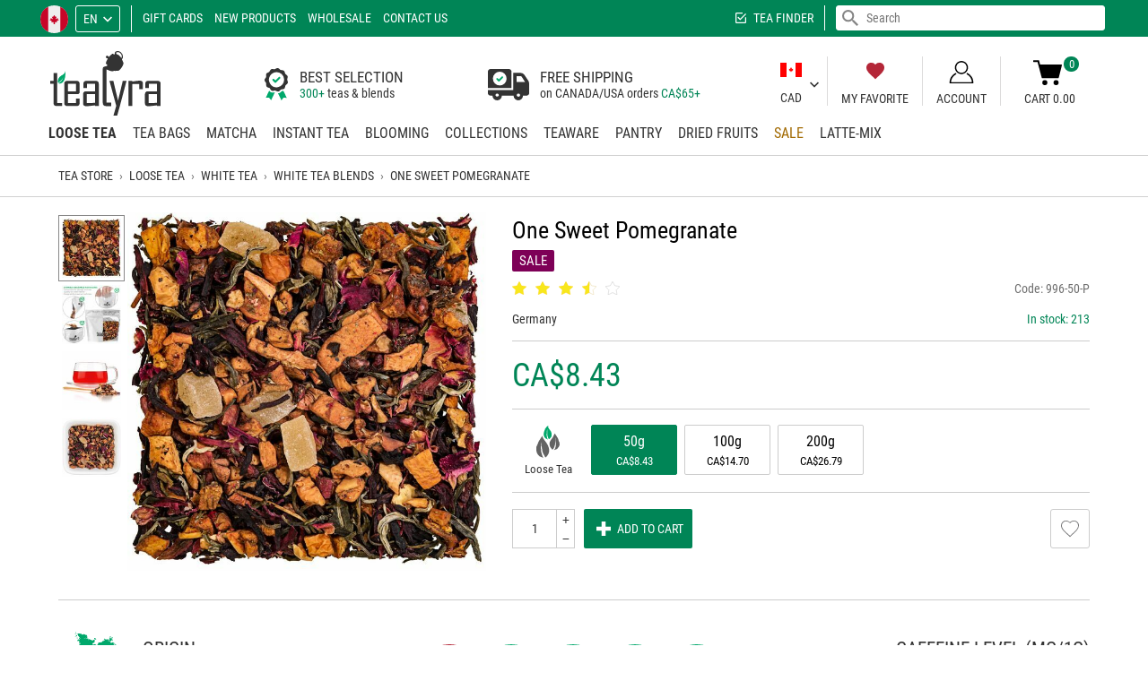

--- FILE ---
content_type: text/html; charset=utf-8
request_url: https://www.tealyra.ca/loose-tea/white-tea/white-tea-blends/one-sweet-pomegranate/?combination=1215_4407
body_size: 25597
content:
<!DOCTYPE html>
<html lang="en" translate="no">
<head prefix="og: https://ogp.me/ns#">
<title>One Sweet Pomegranate - White Tea Blends - White Tea - Loose Tea</title>
<meta http-equiv="Content-Type" content="text/html; charset=utf-8" data-ca-mode="full" data-et-ver="2.0"/>
<meta name="viewport" id="viewport" content="width=device-width, initial-scale=1, maximum-scale=5, user-scalable=1"/>
<meta name="format-detection" content="telephone=no"/>
<meta http-equiv="X-UA-Compatible" content="IE=edge"/>
<meta name="color-scheme" content="light">
<meta name="supported-color-schemes" content="light">
<script>window.windowWidth=window.innerWidth||document.documentElement.clientWidth;window.windowHeight=window.innerHeight||document.documentElement.clientHeight;window.maxMobileWidth=1007;window.minMobileWidth=320;window.isVertical=function(){return(windowWidth<=windowHeight)};if(windowWidth<minMobileWidth){document.getElementById('viewport').content='width='+minMobileWidth.toString()+',initial-scale=1,user-scalable=1'}else if(windowWidth>maxMobileWidth){ if (isVertical()) { document.getElementById('viewport').content='width='+maxMobileWidth.toString()+',initial-scale=1,maximum-scale=1,user-scalable=0';} else { document.getElementById('viewport').content='width=device-width,initial-scale=1,maximum-scale=5,user-scalable=1';}}</script>
<meta name="mobile-web-app-capable" content="yes"/>
<meta name="apple-mobile-web-app-capable" content="yes"/>
<meta name="apple-mobile-web-app-status-bar-style" content="black-translucent"/>
<meta name="apple-touch-fullscreen" content="yes"/>
<meta name="HandheldFriendly" content="true"/>
<meta name="referrer" content="strict-origin-when-cross-origin"/>
<meta name="google" content="notranslate"/>
<meta name="google" content="nopagereadaloud"/>
<meta name="description" content="Buy One Sweet Pomegranate online in CA. Delivery across Canada and around the world. One Sweet Pomegranate reviews at Tealyra CA. Product #2775"/>
<meta name="robots" content="index, follow, noodp, noydir" />
<link rel="canonical" href="https://www.tealyra.ca/loose-tea/white-tea/white-tea-blends/one-sweet-pomegranate/"/> <link rel="alternate" hreflang="fr" href="https://www.tealyra.ca/the-en-vrac/the-blanc/melanges-de-the-blanc/product-2775/?combination=1215_4407"/>
<link rel="alternate" hreflang="de" href="https://www.tealyra.ca/loser-tee/weiser-tee/weiser-tee-mischungen/one-sweet-pomegranate-de/?combination=1215_4407"/>
<link rel="alternate" hreflang="es" href="https://www.tealyra.ca/te-a-granel/te-blanco/mezclas-de-te-blanco/una-granada-dulce/?combination=1215_4407"/>
<meta property="og:type" content="website"/>
<meta property="og:site_name" content="Tealyra Canada"/>
<meta property="og:url" content="https://www.tealyra.ca/loose-tea/white-tea/white-tea-blends/one-sweet-pomegranate/"/>
<meta property="og:image" content="https://www.tealyra.ca/logo-social-3.png"/>
<meta property="og:image:secure_url" content="https://www.tealyra.ca/logo-social-3.png"/>
<meta property="og:image:type" content="image/png"/>
<meta property="og:image:width" content="1200"/>
<meta property="og:image:height" content="630"/>
<meta name="twitter:card" content="summary_large_image"/>
<style>
@media (prefers-color-scheme: dark) {}
@media (prefers-color-scheme: light) {}
@font-face {
font-family: 'Roboto Condensed';
font-weight: normal;
font-style: normal;
font-display: swap;
src: url('https://www.tealyra.ca/css/fonts/roboto/RobotoCondensed-Regular.eot');
src: url('https://www.tealyra.ca/css/fonts/roboto/RobotoCondensed-Regular.eot?#iefix') format('embedded-opentype'),
url('https://www.tealyra.ca/css/fonts/roboto/RobotoCondensed-Regular.woff2') format('woff2'),
url('https://www.tealyra.ca/css/fonts/roboto/RobotoCondensed-Regular.woff') format('woff'),
url('https://www.tealyra.ca/css/fonts/roboto/RobotoCondensed-Regular.ttf') format('truetype'),
url('https://www.tealyra.ca/css/fonts/roboto/RobotoCondensed-Regular.svg#RobotoCondensed-Regular') format('svg');
}
@font-face {
font-family: 'Roboto Condensed';
font-weight: 300;
font-style: normal;
font-display: swap;
src: url('https://www.tealyra.ca/css/fonts/roboto/RobotoCondensed-Light.eot');
src: url('https://www.tealyra.ca/css/fonts/roboto/RobotoCondensed-Light.eot?#iefix') format('embedded-opentype'),
url('https://www.tealyra.ca/css/fonts/roboto/RobotoCondensed-Light.woff2') format('woff2'),
url('https://www.tealyra.ca/css/fonts/roboto/RobotoCondensed-Light.woff') format('woff'),
url('https://www.tealyra.ca/css/fonts/roboto/RobotoCondensed-Light.ttf') format('truetype'),
url('https://www.tealyra.ca/css/fonts/roboto/RobotoCondensed-Light.svg#RobotoCondensed-Light') format('svg');
}
@font-face {
font-family: 'Roboto Condensed';
font-weight: bold;
font-style: normal;
font-display: swap;
src: url('https://www.tealyra.ca/css/fonts/roboto/RobotoCondensed-Bold.eot');
src: url('https://www.tealyra.ca/css/fonts/roboto/RobotoCondensed-Bold.eot?#iefix') format('embedded-opentype'),
url('https://www.tealyra.ca/css/fonts/roboto/RobotoCondensed-Bold.woff2') format('woff2'),
url('https://www.tealyra.ca/css/fonts/roboto/RobotoCondensed-Bold.woff') format('woff'),
url('https://www.tealyra.ca/css/fonts/roboto/RobotoCondensed-Bold.ttf') format('truetype'),
url('https://www.tealyra.ca/css/fonts/roboto/RobotoCondensed-Bold.svg#RobotoCondensed-Bold') format('svg');
}
</style>
<link rel="shortcut icon image_src" type="image/png" href="https://www.tealyra.ca/favicon.png"/>
<link rel="icon" type="image/png" sizes="194x194" href="https://www.tealyra.ca/favicon-194x194.png"/>
<link rel="icon" type="image/png" sizes="32x32" href="https://www.tealyra.ca/favicon-32x32.png"/>
<link rel="icon" type="image/png" sizes="16x16" href="https://www.tealyra.ca/favicon-16x16.png"/>
<link rel="apple-touch-icon" href="https://www.tealyra.ca/apple-touch-icon.png"/>
<link rel="apple-touch-icon" sizes="57x57" href="https://www.tealyra.ca/apple-touch-icon-57x57.png"/>
<link rel="apple-touch-icon" sizes="72x72" href="https://www.tealyra.ca/apple-touch-icon-72x72.png"/>
<link rel="apple-touch-icon" sizes="76x76" href="https://www.tealyra.ca/apple-touch-icon-76x76.png"/>
<link rel="apple-touch-icon" sizes="114x114" href="https://www.tealyra.ca/apple-touch-icon-114x114.png"/>
<link rel="apple-touch-icon" sizes="120x120" href="https://www.tealyra.ca/apple-touch-icon-120x120.png"/>
<link rel="apple-touch-icon" sizes="144x144" href="https://www.tealyra.ca/apple-touch-icon-144x144.png"/>
<link rel="apple-touch-icon" sizes="152x152" href="https://www.tealyra.ca/apple-touch-icon-152x152.png"/>
<link rel="apple-touch-icon" sizes="180x180" href="https://www.tealyra.ca/apple-touch-icon-180x180.png"/>
<link rel="manifest" href="https://www.tealyra.ca/site.webmanifest"/>
<link rel="mask-icon" href="https://www.tealyra.ca/safari-pinned-tab.svg" color="#199800"/>
<meta name="apple-mobile-web-app-title" content="Tealyra Canada"/>
<meta name="application-name" content="Tealyra Canada"/>
<meta name="msapplication-TileColor" content="#ffffff"/>
<meta name="msapplication-TileImage" content="/mstile-144x144.png"/>
<meta name="theme-color" content="#ffffff"/>
<script>
(function(){
var action=function(){
window.dataLayer=window.dataLayer||[];window.gtag=function(){dataLayer.push(arguments)};
setTimeout(function(){var gtagScript=document.createElement("script"); gtagScript.src='https://www.googletagmanager.com/gtag/js?id=G-VJ4BYMJ720'; gtagScript.async=1; document.getElementsByTagName('body')[0].appendChild(gtagScript)},0);
gtag('js',new Date());
gtag('config','G-VJ4BYMJ720');
(function(w,d,t,r,u){var f,n,i;w[u]=w[u]||[],f=function(){var o={ti:"56373717"};o.q=w[u],w[u]=new UET(o),w[u].push("pageLoad")},n=d.createElement(t),n.src=r,n.async=1,n.onload=n.onreadystatechange=function(){var s=this.readyState;s&&s!=="loaded"&&s!=="complete"||(f(),n.onload=n.onreadystatechange=null)},i=d.getElementsByTagName(t)[0],i.parentNode.insertBefore(n,i)})(window,document,"script","//bat.bing.com/bat.js","uetq");};
action();
})();
</script>
<link type="text/css" rel="stylesheet" href="https://www.tealyra.ca/var/cache/misc/assets/design/themes/tealyra2/css/standalone.9b4c3dad893e591d9dbcc00dfdf1e9be1744683492.css?t=1763563139" />
</head>
<body class="lang-en">
<script data-no-defer>
if (!('atob' in window)){(function(){var _keyStr='ABCDEFGHIJKLMNOPQRSTUVWXYZabcdefghijklmnopqrstuvwxyz0123456789+/=',_utf8_decode=function(utftext){var string='',i=0,c=c1=c2=0;while(i<utftext.length){c=utftext.charCodeAt(i);if(c<128){string+=String.fromCharCode(c);i++;}else if((c>191)&&(c<224)){c2=utftext.charCodeAt(i+1);string+=String.fromCharCode(((c&31)<<6)|(c2&63));i+=2;}else{c2=utftext.charCodeAt(i+1);c3=utftext.charCodeAt(i+2);string+=String.fromCharCode(((c&15)<<12)|((c2&63)<<6)|(c3&63));i+=3;}}return string;};window.atob=function(input){var output='',chr1,chr2,chr3,enc1,enc2,enc3,enc4,i=0;input=input.replace(/[^A-Za-z0-9\+\/\=]/g,'');while(i<input.length){enc1=_keyStr.indexOf(input.charAt(i++));enc2=_keyStr.indexOf(input.charAt(i++));enc3=_keyStr.indexOf(input.charAt(i++));enc4=_keyStr.indexOf(input.charAt(i++));chr1=(enc1<<2)|(enc2>>4);chr2=((enc2&15)<<4)|(enc3>>2);chr3=((enc3&3)<<6)|enc4;output=output+String.fromCharCode(chr1);if(enc3!=64){output=output+String.fromCharCode(chr2);}if(enc4!=64){output=output+String.fromCharCode(chr3);}}output=_utf8_decode(output);return output;};})();};
var isCheckout=0;var isCart=0;var browser_type='0';var isIE=(navigator.userAgent.indexOf('MSIE')!==-1||navigator.appVersion.indexOf('Trident/')>-1);var isFirefox=navigator.userAgent.toLowerCase().includes('firefox');var isChrome=navigator.userAgent.match(/Chrom(?:e|ium)\//);var chromeVersion=0;if(navigator.userAgent.match(/Chrom(?:e|ium)\//)){chromeVersion=parseInt(navigator.userAgent.match(/Chrom(?:e|ium)\/([0-9]+)\./)[1])}(function(){var body=document.getElementsByTagName('body')[0];var windowWidth=(window.innerWidth||document.documentElement.clientWidth);var windowHeight=(window.innerHeight||document.documentElement.clientHeight);var wideScreenBase=1600,wideScreenValue,i;var connection=!1;window.zoomMode=!1;window.zoomTransformMode=!1;var setCookie=function(name,value,days){var expires="";if(days){var date=new Date();date.setTime(date.getTime()+(days*24*60*60*1000));expires="; expires="+date.toUTCString()}
document.cookie=name+"="+(value.toString()||"")+expires+"; path=/"};if(isIE){if(body.className){body.className+=' '}
body.className+='isIE'}else if(isFirefox){if(body.className){body.className+=' '}
body.className+='isFirefox'}
if(typeof(body.style)!='undefined'){if((typeof(body.style.appearance)=='undefined')&&(typeof(body.style.webkitAppearance)=='undefined')&&(typeof(body.style.mozAppearance)=='undefined')){if(body.className){body.className+=' '}
body.className+='no-apperance'}
if(!isIE&&!isFirefox){if(typeof(body.style.zoom)!='undefined'){window.zoomMode='zoom'}else if(typeof(body.style.msZoom)!='undefined'){window.zoomMode='-ms-zoom'}else if(typeof(body.style.webkitZoom)!='undefined'){window.zoomMode='-webkit-zoom'}else if(typeof(body.style.MozTransform)!='undefined'){}}}
if(windowWidth>wideScreenBase){for(i=1.1;i<=3;i+=0.1){wideScreenValue=parseInt(wideScreenBase*i);if(windowWidth<=wideScreenValue){if(body.className){body.className+=' '}
if(window.zoomTransformMode){if(wideScreenValue>1.3*wideScreenBase){wideScreenValue=1.3*wideScreenBase}
body.className+='moz-zoom widthScreen'+wideScreenValue.toString()}else if(window.zoomMode){body.className+='zoom widthScreen'+wideScreenValue.toString()}else{body.className+='widthWide widthScreen'+wideScreenValue.toString()}
break}}
if(i>5){wideScreenValue++;if(body.className){body.className+=' '}
if(window.zoomTransformMode){body.className+='moz-zoom widthScreen'+wideScreenValue.toString()}else if(window.zoomMode){body.className+='zoom widthScreen'+wideScreenValue.toString()}else{body.className+='widthWide widthScreen'+wideScreenValue.toString()}}}
if(typeof(window.supportSvg)==='undefined'){window.supportSvg=!!(document.createElementNS&&document.createElementNS('http://www.w3.org/2000/svg','svg').createSVGRect);if(!window.supportSvg){if(body.className){body.className+=' '}
body.className+='no-svg'}
setCookie('supportSvg',(window.supportSvg?'1':'-1'),3650)}
window.lazyload=!1;var testImage=new Image();if(!("loading" in testImage)){window.lazyload=!0}
testImage=undefined;if("navigator" in window){connection=navigator.connection||navigator.mozConnection||navigator.webkitConnection;if(connection&&"effectiveType" in connection){if(body.className){body.className+=' '}
body.className+='speed-'+connection.effectiveType}
if("standalone" in window.navigator&&window.navigator.standalone){if(body.className){body.className+=' '}
body.className+='fullscreen'}}})();function $_(id,esc){if(typeof(esc)=='undefined'){esc=!0}
var obj=document.getElementById(id);var str=obj.innerHTML.replace(/.!--google(off|on): *[a-z]+--./g,'').replace(/<\/?span[^>]*>/g,'').replace(/<.*>/g,'');var r,s,es=!1;r=atob(str)
r=r.split('');for(var i=0;i<r.length;i++){s='%'+('00'+r[i].charCodeAt(0).toString(16)).slice(-2);if(s==='%00'){s='%20'}
try{r[i]=decodeURIComponent(s)}catch(e){es=!0}
if(es){try{r[i]=decodeURIComponent(s+'%'+('00'+r[i+1].charCodeAt(0).toString(16)).slice(-2));r[i+1]='';i++}catch(e){r[i]=''}
es=!1}}
r=r.join('');if(esc){r=r.replace(/<br *\/?>/gi,"\1").replace(/</g,"&lt;").replace(/>/g,"&gt;").replace(/"/g,"&quot;").replace(/'/g,"&#039;").replace(/\1/g,"<br>")}
obj.innerHTML=r;obj.style.display='';return!0};
</script>
<div class="ty-tygh " id="tygh_container">
<!--googleoff: all-->
<div id="ajax_overlay" class="ty-ajax-overlay"></div>
<div id="ajax_loading_box" class="ty-ajax-loading-box"></div>
<div class="cm-notification-container notification-container">
</div>
<!--googleon: all-->
<div class="ty-helper-container" id="tygh_main_container">
<div data-nosnippet class="tygh-menu-panel">
<!--googleoff: all-->
<div class="ty-panel-item btn-profile-show"><div class="ty-panel-item-icon"><i class="ty-icon-menu-account only-open"></i><i class="ty-icon-menu-close only-close"></i></div><div class="ty-panel-item-text">Account</div></div>
<div class="ty-panel-item btn-search-show"><div class="ty-panel-item-icon"><i class="ty-icon-menu-search only-open"></i><i class="ty-icon-menu-close only-close"></i></div><div class="ty-panel-item-text">Search</div></div>
<div class="ty-panel-item btn-menu-show"><div class="ty-panel-item-icon"><i class="ty-icon-menu-catalog only-open"></i><i class="ty-icon-menu-close only-close"></i></div><div class="ty-panel-item-text">Catalog</div></div>
<div class="ty-panel-item btn-favorite-show"><div class="ty-panel-item-icon"><i class="ty-icon-menu-favorite only-open"></i><i class="ty-icon-menu-close only-close"></i></div><div class="ty-panel-item-text">My Favorite</div></div>
<div class="ty-panel-item btn-cart-show"><div class="et-cart-content only-open"><span>&nbsp;</span></div><div class="ty-panel-item-icon"><i class="ty-icon-menu-cart only-open"></i><i class="ty-icon-menu-close only-close"></i></div><div class="ty-panel-item-text">Cart</div></div>
<!--googleon: all-->
</div>
<div data-nosnippet class="tygh-top-panel clearfix">
<!--googleoff: index-->
<div class="container ">
<div class="row"> <div class="span16 top-links-grid et-top" >
<div class="row"> <div class="span9 et-top-menu" >
<div class=" ty-select-company ty-float-left">
<a href="https://www.tealyra.ca/choose-company/" class="cm-dialog-opener cm-dialog-auto-size cm-dialog-hidden-load">
<span class="ty-flag-sworld"><img class="ty-pict ty-pict-simple" src="https://www.tealyra.ca/design/images/flags/ca.svg?t=1766514804" onerror="this.onerror=null; this.src='https://www.tealyra.ca/design/images/flags/ca.svg.png?t=1766514804'" alt="CA" title="CA" referrerpolicy="no-referrer" /></span>
</a>
</div><div class=" top-languages ty-float-left">
<div id="languages_6001" class="vs-languages vs-languages-dropdown">
<div class="ty-select-wrap">
<a class="ty-select-block__a cm-combination" id="sw_select_en_wrap_language">
<span class="ty-select-block__a-item ">en</span>
<i class="ty-select-block__arrow ty-icon-down-micro"></i>
</a>
<div id="select_en_wrap_language" class="ty-select-block cm-popup-box hidden">
<ul class="cm-select-list ty-select-block__list ty-flags">
<li class="ty-select-block__list-item">
<span class="ty-select-block__list-a is-active disabled " data-ca-name="en">
en </span>
</li>
<li class="ty-select-block__list-item">
<a href="https://www.tealyra.ca/the-en-vrac/the-blanc/melanges-de-the-blanc/product-2775/?combination=1215_4407" class="ty-select-block__list-a " data-ca-name="fr">
fr </a>
</li>
<li class="ty-select-block__list-item">
<a href="https://www.tealyra.ca/loser-tee/weiser-tee/weiser-tee-mischungen/one-sweet-pomegranate-de/?combination=1215_4407" class="ty-select-block__list-a " data-ca-name="de">
de </a>
</li>
<li class="ty-select-block__list-item">
<a href="https://www.tealyra.ca/te-a-granel/te-blanco/mezclas-de-te-blanco/una-granada-dulce/?combination=1215_4407" class="ty-select-block__list-a " data-ca-name="es">
es </a>
</li>
</ul>
</div>
</div>
<!--languages_6001--></div>
</div><div data-nosnippet class=" top-quick-links ty-float-left">
<div class="vs-menu-toggle cm-combination visible-phone clearfix" id="sw_vs-menu_6004">
<span class="ty-select-block__a-item">Menu</span><i class="ty-select-block__arrow ty-icon-down-micro"></i>
</div>
<div class="vs-menu-toggle-body cm-popup-box" id="vs-menu_6004">
<ul class="ty-text-links ty-text-links_show_inline">
<li class="ty-text-links__item ty-level-0 level-0">
<a href="https://www.tealyra.ca/gift-certificates/" class="item-0 ty-text-links__a">Gift Cards</a>
</li>
<li class="ty-text-links__item ty-level-0 level-0">
<a href="https://www.tealyra.ca/new-products/" class="item-1 ty-text-links__a">New Products</a>
</li>
<li class="ty-text-links__item ty-level-0 level-0">
<a href="https://www.tealyrawhole.sale" class="item-2 ty-text-links__a nofollow" rel="nofollow">Wholesale</a>
</li>
<li class="ty-text-links__item ty-level-0 level-0">
<a href="https://www.tealyra.ca/contact-us-ca/" class="item-3 ty-text-links__a">Contact Us</a>
</li>
</ul>
</div>
</div><div class=" top-currencies et-top-menu ty-float-right hidden-desktop ty-float-left">
<div id="currencies_6002" class="vs-currencies clearfix">
<div class="ty-select-wrapper">
<a class="ty-select-block__a cm-combination" id="sw_select_CAD_wrap_currency_6002">
<span class="ty-select-block__a-item ">CAD</span>
<i class="ty-select-block__arrow ty-icon-down-micro"></i>
</a>
<div id="select_CAD_wrap_currency_6002" class="ty-select-block cm-popup-box hidden">
<ul class="cm-select-list ty-select-block__list ty-flags">
<li class="ty-select-block__list-item">
<a rel="nofollow" href="https://www.tealyra.ca/loose-tea/white-tea/white-tea-blends/one-sweet-pomegranate/?combination=1215_4407&amp;currency=USD" class="ty-select-block__list-a " data-ca-name="USD">
USD
</a>
</li>
</ul>
</div>
</div>
<!--currencies_6002--></div>
</div>
</div><div class="span7 top-search" >
<div class=" ty-float-right">
<!--googleoff: all-->
<div class="ty-search-block">
<form action="https://www.tealyra.ca/search/" name="search_form" method="get">
<div class="live-search-box-cnt" id="live_reload_box">
<!--live_reload_box--></div>
<!-- Inline script moved to the bottom of the page -->
<div class="ty-search-block___input-cnt"><input type="text" name="q" value="" id="search_input" placeholder="Search" class="ty-search-block__input" /><button type="submit" class="hidden"></button><span class="ty-search-magnifier"><i class="ty-icon-search"></i></span>
</div>
</form>
</div>
<!--googleon: all-->
</div><div class=" top-tea-finder ty-float-right">
<a href="https://www.tealyra.ca/tea-finder/">Tea Finder</a>
</div>
</div>
</div>
</div>
</div>
</div>
<!--googleon: index-->
</div>
<div data-nosnippet class="tygh-header clearfix">
<div class="container et-header">
<div class="row"> <div class="span4 ty-header-center" >
<div class=" top-logo">
<div class="ty-logo-container">
<a class="ty-logo-container__image" href="https://www.tealyra.ca/" title="Tealyra Canada"></a>
</div>
</div>
</div><div class="span6 ty-header-left" >
<div class=" ty-header-left-item">
<div class="ty-header-text">
<div class="ty-header-text__item bg-bag">
<div class="ty-header-text__item-content">
<div class="ty-header-text__item-cell">
<div class="ty-text-big">BEST SELECTION</div>
<span class="ty-link">300+</span> teas & blends
</div>
</div>
</div>
<div class="ty-header-text__item bg-truck">
<div class="ty-header-text__item-content">
<div class="ty-header-text__item-cell">
<div class="ty-text-big">FREE SHIPPING</div>
on CANADA/USA orders <span class="ty-link"><span class="ty-price__sign">CA$</span><span>65</span>+</span>
</div>
</div>
</div>
</div>
</div>
</div><div class="span6 ty-header-right" >
<div class=" ty-header-right-item ty-header-currency">
<div id="currencies_6042" class="vs-currencies clearfix">
<div class="ty-select-wrapper">
<a class="ty-select-block__a cm-combination" id="sw_select_CAD_wrap_currency_6042">
<div class="select-flag"><img loading="lazy" decoding="async" srcset="/images/empty.gif 1w,/design/themes/tealyra2/media/images/icons/currency-flags/cad.png 2w" sizes="(max-width: 1007px) 0px,((min-width: 1008px) and (orientation: portrait)) 0px,3px" class="ty-pict ty-pict-simple ty-recovery-zoom" src="/design/themes/tealyra2/media/images/icons/currency-flags/cad.png" alt="" referrerpolicy="no-referrer" /></div><br>
<span class="ty-select-block__a-item ">CAD</span>
<i class="ty-select-block__arrow ty-icon-down-micro"></i>
</a>
<div id="select_CAD_wrap_currency_6042" class="ty-select-block cm-popup-box hidden">
<ul class="cm-select-list ty-select-block__list ty-flags">
<li class="ty-select-block__list-item">
<a rel="nofollow" href="https://www.tealyra.ca/loose-tea/white-tea/white-tea-blends/one-sweet-pomegranate/?combination=1215_4407&amp;currency=USD" class="ty-select-block__list-a " data-ca-country-code="" data-ca-name="USD">
<div class="select-flag"><img loading="lazy" decoding="async" srcset="/images/empty.gif 1w,/design/themes/tealyra2/media/images/icons/currency-flags/usd.png 2w" sizes="(max-width: 1007px) 0px,((min-width: 1008px) and (orientation: portrait)) 0px,3px" class="ty-pict ty-pict-simple ty-recovery-zoom" src="/design/themes/tealyra2/media/images/icons/currency-flags/usd.png" alt="" referrerpolicy="no-referrer" /></div><br>
USD
</a>
</li>
</ul>
</div>
</div>
<!--currencies_6042--></div>
</div><div class=" ty-header-right-item ty-header-favorite">
<a href="https://www.tealyra.ca/wishlist/?select=auto"><i class="fy-icon-favorite"></i>My Favorite</a>
</div><div data-nosnippet class="ty-dropdown-box ty-header-right-item ty-header-account">
<div id="sw_dropdown_19777" class="ty-dropdown-box__title cm-combination unlogged clearfix">
<a class="ty-account-info__title" href="https://www.tealyra.ca/profiles-update/" onclick="return false">
<i class="ty-icon-user"></i>
<span class="et-my-account-right">
<span class="vs-my-account-text et-my-account-text ty-account-info__title-txt" >Account</span>
</span>
</a>
</div>
<div id="dropdown_19777" class="cm-popup-box ty-dropdown-box__content hidden clearfix">
<!--googleoff: all-->
<div id="account_info_19777" class="vs-my-account">
<ul class="ty-account-info">
<li class="ty-account-info__item ty-dropdown-box__item"><a class="ty-account-info__a underlined" href="https://www.tealyra.ca/orders/" rel="nofollow">Orders</a></li>
<li class="ty-account-info__item ty-dropdown-box__item"><a class="ty-account-info__a" href="https://www.tealyra.ca/wishlist/" rel="nofollow">Wish list</a></li>
<li class="ty-account-info__item ty-show-cookies-settings ty-dropdown-box__item"><a class="ty-account-info__a underlined" href="#" rel="nofollow">Cookies settings</a></li>
<li class="ty-account-info__item ty-clear-customer-data ty-dropdown-box__item"><a class="ty-account-info__a underlined" href="#" rel="nofollow">Clear customer data</a></li>
</ul>
<div class="ty-account-info__orders updates-wrapper track-orders" id="track_orders_block_19777">
<form action="https://www.tealyra.ca/" method="get" class="cm-ajax cm-ajax-full-render" name="track_order_quick">
<input type="hidden" name="result_ids" value="track_orders_block_*" />
<input type="hidden" name="return_url" value="index.php?combination=1215_4407&amp;sl=en&amp;dispatch=products.view&amp;product_id=2775" />
<div class="ty-account-info__orders-txt">Track my order(s)</div>
<div class="ty-account-info__orders-input ty-control-group ty-input-append">
<label for="track_order_item19777" class="cm-required hidden">Track my order(s)</label>
<input type="text" size="20" class="ty-input-text cm-hint" id="track_order_item19777" name="track_data" autocapitalize="none" value="Order ID/E-mail" /><button title="Go" class="ty-btn-go" type="submit"><span class="ty-btn-go-icon">&rsaquo;</span></button>
<input type="hidden" name="dispatch" value="orders.track_request" />
</div>
</form>
<!--track_orders_block_19777--></div>
<div class="vs-social-login">
<div class="center space-top vs-social-text ty-center">Or sign-in with another identity provider</div>
<div class="vs-auth social-login">
<a class="cm-login-provider vs-login-provider-btn vs-login-facebook" data-idp="facebook">Login with Facebook</a><a class="cm-login-provider vs-login-provider-btn vs-login-google" data-idp="google">Login with Google</a><a class="cm-login-provider vs-login-provider-btn vs-login-amazon" data-idp="amazon">Login with Amazon</a><a class="cm-login-provider vs-login-provider-btn vs-login-microsoft" data-idp="microsoft">Login with Microsoft</a>
</div>
</div>
<div class="ty-account-info__buttons buttons-container">
<a href="https://www.tealyra.ca/profiles-add/" rel="nofollow" class="ty-btn ty-btn__primary account ty-btn__right">Register</a>
<a data-ca-target-id="login_block_main_19777" class="ty-btn ty-btn__secondary cm-dialog-opener cm-dialog-auto-size ty-btn__left account" onclick="return false" href="#" rel="nofollow">Sign in</a>
<div id="login_block_main_19777" class="hidden" title="Sign in">
<div class="ty-login-popup">
<form name="popup19777_form" action="https://www.tealyra.ca/" class="cm-ajax cm-ajax-force cm-ajax-full-render" method="post" onsubmit="$(this).find('[name=return_url],[name=redirect_url]').val(location.href)">
<input type="hidden" name="return_url" value="/" />
<input type="hidden" name="redirect_url" value="/" />
<div class="ty-control-group ty-username-field">
<label for="login_popup19777" class="ty-login__filed-label ty-control-group__title cm-required cm-trim cm-email">E-mail</label>
<input type="text" id="login_popup19777" name="user_login" size="30" value="" class="ty-login__input cm-focus" autocapitalize="none" autocomplete="username" autofocus />
</div>
<div class="ty-control-group ty-password-forgot">
<label for="psw_popup19777" class="ty-login__filed-label ty-control-group__title ty-password-forgot__label cm-required">Password</label>
<a href="https://www.tealyra.ca/recover-password/" class="ty-password-forgot__a" tabindex="5">Forgot your password?</a>
<input type="password" id="psw_popup19777" name="password" size="30" value="" class="ty-login__input" maxlength="32" autocomplete="current-password" />
</div>
<div class="buttons-container clearfix">
<div class="ty-float-right">
<button class="ty-btn__login ty-btn__secondary ty-btn" type="submit" name="dispatch[auth.login]">Sign in</button>
</div>
<div class="ty-login__remember-me">
<label for="remember_me_popup19777" class="ty-login__remember-me-label"><input class="checkbox" type="checkbox" name="remember_me" id="remember_me_popup19777" value="Y" checked /> Remember me</label>
</div>
</div>
</form>
</div>
</div>
</div>
<!--account_info_19777--></div>
<!--googleon: all-->
</div>
</div><div class=" ty-header-right-item ty-header-cart top-cart-content">
<!--googleoff: all-->
<div class="ty-dropdown-box" id="cart_status_19776">
<a href="https://www.tealyra.ca/cart/" onclick="return false" id="sw_dropdown_19776" class="ty-dropdown-box__title cm-combination clearfix">
<i class="et-icon-cart"></i>
<div class="et-cart-text">
<div class="minicart-title empty-cart hand">Cart&nbsp;0.00</div>
<div class="et-items">0</div>
</div>
<div class="et-cart-content hidden"><span>0</span></div>
</a>
<div id="dropdown_19776" class="cm-popup-box ty-dropdown-box__content hidden">
<div class="cm-cart-content cm-cart-content-thumb cm-cart-content-delete">
<div class="cm-cart-buttons ty-cart-content__buttons buttons-container hidden">
<div class="ty-float-left ty-btn__view-cart">
<a href="https://www.tealyra.ca/cart/" rel="nofollow" class="ty-btn ty-btn__black ty-btn__small">View cart</a>
</div>
<div class="ty-float-right ty-btn__checkout">
<a href="https://www.tealyra.ca/checkout-ca/" rel="nofollow" class="ty-btn ty-btn__black ty-btn__small">Checkout</a>
</div>
<div class="ty-checkout-summary-price">
CA$0.00
</div>
</div>
<div class="ty-cart-items scroll-area">
<div class="ty-cart-items__cnt ty-cart-empty__cnt">
<div class="ty-center vs-cart-empty-text">Cart is empty</div>
</div>
</div>
</div>
</div>
<!--cart_status_19776--></div>
<!--googleon: all-->
</div>
</div>
</div><div class="row"> <div class="span16 top-menu-grid et-sticky-menu" >
<div data-nosnippet class="">
<ul class="ty-menu__items cm-responsive-menu"><li class="top-menu-cart hidden" style="float:right"><div class="top-cart-content et-cart"></div></li><li class="top-menu-favorite hidden" style="float:right"><a href="https://www.tealyra.ca/wishlist/?select=auto"><i class="fy-icon-favorite"></i></a></li><li class="ty-menu__item-first ty-menu__item cm-menu-item-responsive ty-menu__item-active"><div class="ty-menu__item-toggle visible-phone cm-responsive-menu-toggle"><i class="ty-menu__icon-open ty-icon-down-open"></i><i class="ty-menu__icon-hide ty-icon-up-open"></i></div><a href="https://www.tealyra.ca/loose-tea/" class="ty-menu__item-link"><span class="vs-categ-img-cnt"><picture><source type="image/avif" srcset="https://www.tealyra.ca/images/thumbnails/100/100/detailed/3/loose-tea_fnvd-fl.avif?t=1603672016 100w" sizes="100px" /><img loading="lazy" decoding="async" srcset="https://www.tealyra.ca/images/thumbnails/100/100/detailed/3/loose-tea_fnvd-fl.jpg?t=1603672016 100w" sizes="100px" class="ty-pict" width="100" height="100" src="https://www.tealyra.ca/images/thumbnails/100/100/detailed/3/loose-tea_fnvd-fl.jpg?t=1603672016" alt="Loose Tea" title="Loose Tea" referrerpolicy="no-referrer" /></picture></span>Loose Tea</a><div class="ty-menu__submenu no-dd-img" id="topmenu_6045_1c1710d9fdfc85178eb1d5a0923c006b" ><ul class="ty-menu__submenu-items cm-responsive-menu-submenu"><!--googleoff: all--><li class="ty-top-mine__submenu-col ty-top-mine__showall"><div class="ty-menu__submenu-item-header"><a href="https://www.tealyra.ca/loose-tea/" class="ty-menu__submenu-link">Explore All</a></div><div class="vs-sub-categ-img"><a href="https://www.tealyra.ca/loose-tea/"><img loading="lazy" decoding="async" class="ty-pict ty-pict-simple" src="https://www.tealyra.ca/design/images/explore-all.svg?t=1766514804" onerror="this.onerror=null; this.src='https://www.tealyra.ca/design/images/explore-all.svg.png?t=1766514804'" alt="" referrerpolicy="no-referrer" /></a></div></li><!--googleon: all--><li class="ty-top-mine__submenu-col"><div class="ty-menu__submenu-item-header"><a href="https://www.tealyra.ca/puerh-tea/" class="ty-menu__submenu-link">Pu&#039;erh Tea</a></div><div class="vs-sub-categ-img"><a href="https://www.tealyra.ca/puerh-tea/" class="vs-sub-categ-img-link"><picture><source type="image/avif" srcset="https://www.tealyra.ca/images/thumbnails/211/106/detailed/3/Puerh_Main_ahuv-73.avif?t=1668506280 211w" sizes="211px" /><img loading="lazy" decoding="async" srcset="https://www.tealyra.ca/images/thumbnails/211/106/detailed/3/Puerh_Main_ahuv-73.jpg?t=1668506280 211w" sizes="211px" class="ty-pict" width="128" height="64" src="https://www.tealyra.ca/images/thumbnails/211/106/detailed/3/Puerh_Main_ahuv-73.jpg?t=1668506280" alt="Pu&#039;erh Tea" title="Pu&#039;erh Tea" referrerpolicy="no-referrer" /></picture></a></div><div class="ty-menu__item-toggle visible-phone cm-responsive-menu-toggle"><i class="ty-menu__icon-open ty-icon-down-open"></i><i class="ty-menu__icon-hide ty-icon-up-open"></i></div><div class="ty-menu__submenu"><ul class="ty-menu__submenu-list cm-responsive-menu-submenu"><li class="ty-menu__submenu-item"><a href="https://www.tealyra.ca/puerh-tea-blends/" class="ty-menu__submenu-link">Pu&#039;erh Tea Blends</a></li><li class="ty-menu__submenu-item"><a href="https://www.tealyra.ca/puerh-cakes/" class="ty-menu__submenu-link">Pu&#039;erh Cakes</a></li>
</ul></div></li><li class="ty-top-mine__submenu-col"><div class="ty-menu__submenu-item-header"><a href="https://www.tealyra.ca/green-tea/" class="ty-menu__submenu-link">Green Tea</a></div><div class="vs-sub-categ-img"><a href="https://www.tealyra.ca/green-tea/" class="vs-sub-categ-img-link"><picture><source type="image/avif" srcset="https://www.tealyra.ca/images/thumbnails/211/106/detailed/3/Green_Tea_Main_pag0-b9.avif?t=1668506280 211w" sizes="211px" /><img loading="lazy" decoding="async" srcset="https://www.tealyra.ca/images/thumbnails/211/106/detailed/3/Green_Tea_Main_pag0-b9.jpg?t=1668506280 211w" sizes="211px" class="ty-pict" width="128" height="64" src="https://www.tealyra.ca/images/thumbnails/211/106/detailed/3/Green_Tea_Main_pag0-b9.jpg?t=1668506280" alt="Green Tea" title="Green Tea" referrerpolicy="no-referrer" /></picture></a></div><div class="ty-menu__item-toggle visible-phone cm-responsive-menu-toggle"><i class="ty-menu__icon-open ty-icon-down-open"></i><i class="ty-menu__icon-hide ty-icon-up-open"></i></div><div class="ty-menu__submenu"><ul class="ty-menu__submenu-list cm-responsive-menu-submenu"><li class="ty-menu__submenu-item"><a href="https://www.tealyra.ca/taiwanese-green-tea/" class="ty-menu__submenu-link">Taiwanese Green Tea</a></li><li class="ty-menu__submenu-item"><a href="https://www.tealyra.ca/japanese-green-tea/" class="ty-menu__submenu-link">Japanese Green Tea</a></li><li class="ty-menu__submenu-item"><a href="https://www.tealyra.ca/chinese-green-tea/" class="ty-menu__submenu-link">Chinese Green Tea</a></li><li class="ty-menu__submenu-item"><a href="https://www.tealyra.ca/green-tea-blends/" class="ty-menu__submenu-link">Green Tea Blends</a></li>
</ul></div></li><li class="ty-top-mine__submenu-col"><div class="ty-menu__submenu-item-header ty-menu__submenu-item-header-active"><a href="https://www.tealyra.ca/white-tea/" class="ty-menu__submenu-link">White Tea</a></div><div class="vs-sub-categ-img"><a href="https://www.tealyra.ca/white-tea/" class="vs-sub-categ-img-link"><picture><source type="image/avif" srcset="https://www.tealyra.ca/images/thumbnails/211/106/detailed/3/White_Tea_Main_ngdz-gv.avif?t=1668506280 211w" sizes="211px" /><img loading="lazy" decoding="async" srcset="https://www.tealyra.ca/images/thumbnails/211/106/detailed/3/White_Tea_Main_ngdz-gv.jpg?t=1668506280 211w" sizes="211px" class="ty-pict" width="128" height="64" src="https://www.tealyra.ca/images/thumbnails/211/106/detailed/3/White_Tea_Main_ngdz-gv.jpg?t=1668506280" alt="White Tea" title="White Tea" referrerpolicy="no-referrer" /></picture></a></div><div class="ty-menu__item-toggle visible-phone cm-responsive-menu-toggle"><i class="ty-menu__icon-open ty-icon-down-open"></i><i class="ty-menu__icon-hide ty-icon-up-open"></i></div><div class="ty-menu__submenu"><ul class="ty-menu__submenu-list cm-responsive-menu-submenu"><li class="ty-menu__submenu-item ty-menu__submenu-item-active"><a href="https://www.tealyra.ca/white-tea-blends/" class="ty-menu__submenu-link">White Tea Blends</a></li>
</ul></div></li><li class="ty-top-mine__submenu-col"><div class="ty-menu__submenu-item-header"><a href="https://www.tealyra.ca/oolong-tea/" class="ty-menu__submenu-link">Oolong Tea</a></div><div class="vs-sub-categ-img"><a href="https://www.tealyra.ca/oolong-tea/" class="vs-sub-categ-img-link"><picture><source type="image/avif" srcset="https://www.tealyra.ca/images/thumbnails/211/106/detailed/3/Oolong_Tea_Main_38aj-sm.avif?t=1668506280 211w" sizes="211px" /><img loading="lazy" decoding="async" srcset="https://www.tealyra.ca/images/thumbnails/211/106/detailed/3/Oolong_Tea_Main_38aj-sm.jpg?t=1668506280 211w" sizes="211px" class="ty-pict" width="128" height="64" src="https://www.tealyra.ca/images/thumbnails/211/106/detailed/3/Oolong_Tea_Main_38aj-sm.jpg?t=1668506280" alt="Oolong Tea" title="Oolong Tea" referrerpolicy="no-referrer" /></picture></a></div><div class="ty-menu__item-toggle visible-phone cm-responsive-menu-toggle"><i class="ty-menu__icon-open ty-icon-down-open"></i><i class="ty-menu__icon-hide ty-icon-up-open"></i></div><div class="ty-menu__submenu"><ul class="ty-menu__submenu-list cm-responsive-menu-submenu"><li class="ty-menu__submenu-item"><a href="https://www.tealyra.ca/oolong-tea-blends/" class="ty-menu__submenu-link">Oolong Tea Blends</a></li>
</ul></div></li><li class="ty-top-mine__submenu-col"><div class="ty-menu__submenu-item-header"><a href="https://www.tealyra.ca/black-tea/" class="ty-menu__submenu-link">Black Tea</a></div><div class="vs-sub-categ-img"><a href="https://www.tealyra.ca/black-tea/" class="vs-sub-categ-img-link"><picture><source type="image/avif" srcset="https://www.tealyra.ca/images/thumbnails/211/106/detailed/3/Black_Tea_Main_qi6a-nf.avif?t=1668506280 211w" sizes="211px" /><img loading="lazy" decoding="async" srcset="https://www.tealyra.ca/images/thumbnails/211/106/detailed/3/Black_Tea_Main_qi6a-nf.jpg?t=1668506280 211w" sizes="211px" class="ty-pict" width="128" height="64" src="https://www.tealyra.ca/images/thumbnails/211/106/detailed/3/Black_Tea_Main_qi6a-nf.jpg?t=1668506280" alt="Black Tea" title="Black Tea" referrerpolicy="no-referrer" /></picture></a></div><div class="ty-menu__item-toggle visible-phone cm-responsive-menu-toggle"><i class="ty-menu__icon-open ty-icon-down-open"></i><i class="ty-menu__icon-hide ty-icon-up-open"></i></div><div class="ty-menu__submenu"><ul class="ty-menu__submenu-list cm-responsive-menu-submenu"><li class="ty-menu__submenu-item"><a href="https://www.tealyra.ca/black-tea-blends/" class="ty-menu__submenu-link">Black Tea Blends</a></li>
</ul></div></li><li class="ty-top-mine__submenu-col"><div class="ty-menu__submenu-item-header"><a href="https://www.tealyra.ca/yellow/" class="ty-menu__submenu-link">Yellow</a></div><div class="vs-sub-categ-img"><a href="https://www.tealyra.ca/yellow/" class="vs-sub-categ-img-link"><picture><source type="image/avif" srcset="https://www.tealyra.ca/images/thumbnails/211/106/detailed/3/Yellow_Tea_Main_j8o1-xx.avif?t=1668506280 211w" sizes="211px" /><img loading="lazy" decoding="async" srcset="https://www.tealyra.ca/images/thumbnails/211/106/detailed/3/Yellow_Tea_Main_j8o1-xx.jpg?t=1668506280 211w" sizes="211px" class="ty-pict" width="128" height="64" src="https://www.tealyra.ca/images/thumbnails/211/106/detailed/3/Yellow_Tea_Main_j8o1-xx.jpg?t=1668506280" alt="Yellow" title="Yellow" referrerpolicy="no-referrer" /></picture></a></div><div class="ty-menu__submenu"><ul class="ty-menu__submenu-list cm-responsive-menu-submenu"></ul></div></li><li class="ty-top-mine__submenu-col"><div class="ty-menu__submenu-item-header"><a href="https://www.tealyra.ca/rooibos-tea/" class="ty-menu__submenu-link">Rooibos Tea</a></div><div class="vs-sub-categ-img"><a href="https://www.tealyra.ca/rooibos-tea/" class="vs-sub-categ-img-link"><picture><source type="image/avif" srcset="https://www.tealyra.ca/images/thumbnails/211/106/detailed/3/Rooibos_Tea_Main_rlui-uv.avif?t=1668506280 211w" sizes="211px" /><img loading="lazy" decoding="async" srcset="https://www.tealyra.ca/images/thumbnails/211/106/detailed/3/Rooibos_Tea_Main_rlui-uv.jpg?t=1668506280 211w" sizes="211px" class="ty-pict" width="128" height="64" src="https://www.tealyra.ca/images/thumbnails/211/106/detailed/3/Rooibos_Tea_Main_rlui-uv.jpg?t=1668506280" alt="Rooibos Tea" title="Rooibos Tea" referrerpolicy="no-referrer" /></picture></a></div><div class="ty-menu__item-toggle visible-phone cm-responsive-menu-toggle"><i class="ty-menu__icon-open ty-icon-down-open"></i><i class="ty-menu__icon-hide ty-icon-up-open"></i></div><div class="ty-menu__submenu"><ul class="ty-menu__submenu-list cm-responsive-menu-submenu"><li class="ty-menu__submenu-item"><a href="https://www.tealyra.ca/honeybush/" class="ty-menu__submenu-link">Honeybush</a></li>
</ul></div></li><li class="ty-top-mine__submenu-col"><div class="ty-menu__submenu-item-header"><a href="https://www.tealyra.ca/herbal-wellness-tea/" class="ty-menu__submenu-link">Herbal Wellness Tea</a></div><div class="vs-sub-categ-img"><a href="https://www.tealyra.ca/herbal-wellness-tea/" class="vs-sub-categ-img-link"><picture><source type="image/avif" srcset="https://www.tealyra.ca/images/thumbnails/211/106/detailed/3/Herbal_Wellness_Tea_Main_9fri-oi.avif?t=1668506280 211w" sizes="211px" /><img loading="lazy" decoding="async" srcset="https://www.tealyra.ca/images/thumbnails/211/106/detailed/3/Herbal_Wellness_Tea_Main_9fri-oi.jpg?t=1668506280 211w" sizes="211px" class="ty-pict" width="128" height="64" src="https://www.tealyra.ca/images/thumbnails/211/106/detailed/3/Herbal_Wellness_Tea_Main_9fri-oi.jpg?t=1668506280" alt="Herbal Wellness Tea" title="Herbal Wellness Tea" referrerpolicy="no-referrer" /></picture></a></div><div class="ty-menu__item-toggle visible-phone cm-responsive-menu-toggle"><i class="ty-menu__icon-open ty-icon-down-open"></i><i class="ty-menu__icon-hide ty-icon-up-open"></i></div><div class="ty-menu__submenu"><ul class="ty-menu__submenu-list cm-responsive-menu-submenu"><li class="ty-menu__submenu-item"><a href="https://www.tealyra.ca/chamomile-tea/" class="ty-menu__submenu-link">Chamomile Tea</a></li><li class="ty-menu__submenu-item"><a href="https://www.tealyra.ca/hibiscus-tea/" class="ty-menu__submenu-link">Hibiscus Tea</a></li><li class="ty-menu__submenu-item"><a href="https://www.tealyra.ca/herbs-and-spices/" class="ty-menu__submenu-link">Herbs &amp; Spices</a></li>
</ul></div></li><li class="ty-top-mine__submenu-col"><div class="ty-menu__submenu-item-header"><a href="https://www.tealyra.ca/fruity/" class="ty-menu__submenu-link">Fruity</a></div><div class="vs-sub-categ-img"><a href="https://www.tealyra.ca/fruity/" class="vs-sub-categ-img-link"><picture><source type="image/avif" srcset="https://www.tealyra.ca/images/thumbnails/211/106/detailed/3/Fruit_Tea_Main_851p-mw.avif?t=1668506280 211w" sizes="211px" /><img loading="lazy" decoding="async" srcset="https://www.tealyra.ca/images/thumbnails/211/106/detailed/3/Fruit_Tea_Main_851p-mw.jpg?t=1668506280 211w" sizes="211px" class="ty-pict" width="128" height="64" src="https://www.tealyra.ca/images/thumbnails/211/106/detailed/3/Fruit_Tea_Main_851p-mw.jpg?t=1668506280" alt="Fruity" title="Fruity" referrerpolicy="no-referrer" /></picture></a></div><div class="ty-menu__submenu"><ul class="ty-menu__submenu-list cm-responsive-menu-submenu"></ul></div></li><li class="ty-top-mine__submenu-col"><div class="ty-menu__submenu-item-header"><a href="https://www.tealyra.ca/mate/" class="ty-menu__submenu-link">Mate</a></div><div class="vs-sub-categ-img"><a href="https://www.tealyra.ca/mate/" class="vs-sub-categ-img-link"><picture><source type="image/avif" srcset="https://www.tealyra.ca/images/thumbnails/211/106/detailed/3/Mate_Main_2_kox2-j2.avif?t=1668506280 211w" sizes="211px" /><img loading="lazy" decoding="async" srcset="https://www.tealyra.ca/images/thumbnails/211/106/detailed/3/Mate_Main_2_kox2-j2.jpg?t=1668506280 211w" sizes="211px" class="ty-pict" width="128" height="64" src="https://www.tealyra.ca/images/thumbnails/211/106/detailed/3/Mate_Main_2_kox2-j2.jpg?t=1668506280" alt="Mate" title="Mate" referrerpolicy="no-referrer" /></picture></a></div><div class="ty-menu__submenu"><ul class="ty-menu__submenu-list cm-responsive-menu-submenu"></ul></div></li></ul>
</div></li><li class="ty-menu__item ty-menu__item-nodrop"><a href="https://www.tealyra.ca/tea-bags/" class="ty-menu__item-link"><span class="vs-categ-img-cnt"><picture><source type="image/avif" srcset="https://www.tealyra.ca/images/thumbnails/100/100/detailed/6/tea-bags_j2ut-ky.avif?t=1603672016 100w" sizes="100px" /><img loading="lazy" decoding="async" srcset="https://www.tealyra.ca/images/thumbnails/100/100/detailed/6/tea-bags_j2ut-ky.jpg?t=1603672016 100w" sizes="100px" class="ty-pict" width="100" height="100" src="https://www.tealyra.ca/images/thumbnails/100/100/detailed/6/tea-bags_j2ut-ky.jpg?t=1603672016" alt="Tea Bags" title="Tea Bags" referrerpolicy="no-referrer" /></picture></span>Tea Bags</a></li><li class="ty-menu__item cm-menu-item-responsive"><div class="ty-menu__item-toggle visible-phone cm-responsive-menu-toggle"><i class="ty-menu__icon-open ty-icon-down-open"></i><i class="ty-menu__icon-hide ty-icon-up-open"></i></div><a href="https://www.tealyra.ca/matcha-tea/" class="ty-menu__item-link"><span class="vs-categ-img-cnt"><picture><source type="image/avif" srcset="https://www.tealyra.ca/images/thumbnails/100/100/detailed/3/matcha_wg2x-wx.avif?t=1603672016 100w" sizes="100px" /><img loading="lazy" decoding="async" srcset="https://www.tealyra.ca/images/thumbnails/100/100/detailed/3/matcha_wg2x-wx.jpg?t=1603672016 100w" sizes="100px" class="ty-pict" width="100" height="100" src="https://www.tealyra.ca/images/thumbnails/100/100/detailed/3/matcha_wg2x-wx.jpg?t=1603672016" alt="Matcha" title="Matcha" referrerpolicy="no-referrer" /></picture></span>Matcha</a><div class="ty-menu__submenu no-dd-img" id="topmenu_6045_917bf512d6b4d13cfd1cd97f145d0354" ><ul class="ty-menu__submenu-items cm-responsive-menu-submenu"><!--googleoff: all--><li class="ty-top-mine__submenu-col ty-top-mine__showall"><div class="ty-menu__submenu-item-header"><a href="https://www.tealyra.ca/matcha-tea/" class="ty-menu__submenu-link">Explore All</a></div><div class="vs-sub-categ-img"><a href="https://www.tealyra.ca/matcha-tea/"><img loading="lazy" decoding="async" class="ty-pict ty-pict-simple" src="https://www.tealyra.ca/design/images/explore-all.svg?t=1766514804" onerror="this.onerror=null; this.src='https://www.tealyra.ca/design/images/explore-all.svg.png?t=1766514804'" alt="" referrerpolicy="no-referrer" /></a></div></li><!--googleon: all--><li class="ty-top-mine__submenu-col"><div class="ty-menu__submenu-item-header"><a href="https://www.tealyra.ca/matcha/" class="ty-menu__submenu-link">Matcha Powder</a></div><div class="vs-sub-categ-img"><a href="https://www.tealyra.ca/matcha/" class="vs-sub-categ-img-link"><picture><source type="image/avif" srcset="https://www.tealyra.ca/images/thumbnails/211/106/detailed/3/Matcha_Powder_Main_7e62-lo.avif?t=1668506280 211w" sizes="211px" /><img loading="lazy" decoding="async" srcset="https://www.tealyra.ca/images/thumbnails/211/106/detailed/3/Matcha_Powder_Main_7e62-lo.jpg?t=1668506280 211w" sizes="211px" class="ty-pict" width="128" height="64" src="https://www.tealyra.ca/images/thumbnails/211/106/detailed/3/Matcha_Powder_Main_7e62-lo.jpg?t=1668506280" alt="Matcha Powder" title="Matcha Powder" referrerpolicy="no-referrer" /></picture></a></div><div class="ty-menu__submenu"><ul class="ty-menu__submenu-list cm-responsive-menu-submenu"></ul></div></li><li class="ty-top-mine__submenu-col"><div class="ty-menu__submenu-item-header"><a href="https://www.tealyra.ca/matcha-accessories/" class="ty-menu__submenu-link">Matcha Accessories</a></div><div class="vs-sub-categ-img"><a href="https://www.tealyra.ca/matcha-accessories/" class="vs-sub-categ-img-link"><picture><source type="image/avif" srcset="https://www.tealyra.ca/images/thumbnails/211/106/detailed/3/MATCHA_ACCESSORIES_Main_1_wszf-kb.avif?t=1668506280 211w" sizes="211px" /><img loading="lazy" decoding="async" srcset="https://www.tealyra.ca/images/thumbnails/211/106/detailed/3/MATCHA_ACCESSORIES_Main_1_wszf-kb.jpg?t=1668506280 211w" sizes="211px" class="ty-pict" width="128" height="64" src="https://www.tealyra.ca/images/thumbnails/211/106/detailed/3/MATCHA_ACCESSORIES_Main_1_wszf-kb.jpg?t=1668506280" alt="Matcha Accessories" title="Matcha Accessories" referrerpolicy="no-referrer" /></picture></a></div><div class="ty-menu__submenu"><ul class="ty-menu__submenu-list cm-responsive-menu-submenu"></ul></div></li></ul>
</div></li><li class="ty-menu__item ty-menu__item-nodrop"><a href="https://www.tealyra.ca/instant-tea-powder/" class="ty-menu__item-link"><span class="vs-categ-img-cnt"><picture><source type="image/avif" srcset="https://www.tealyra.ca/images/thumbnails/100/100/detailed/12/instant-tea_g01c-yi.avif?t=1723124263 100w" sizes="100px" /><img loading="lazy" decoding="async" srcset="https://www.tealyra.ca/images/thumbnails/100/100/detailed/12/instant-tea_g01c-yi.jpg?t=1723124263 100w" sizes="100px" class="ty-pict" width="100" height="100" src="https://www.tealyra.ca/images/thumbnails/100/100/detailed/12/instant-tea_g01c-yi.jpg?t=1723124263" alt="Instant Tea" title="Instant Tea" referrerpolicy="no-referrer" /></picture></span>Instant Tea</a></li><li class="ty-menu__item ty-menu__item-nodrop"><a href="https://www.tealyra.ca/blooming-tea/" class="ty-menu__item-link"><span class="vs-categ-img-cnt"><picture><source type="image/avif" srcset="https://www.tealyra.ca/images/thumbnails/100/100/detailed/6/blooming_8p3a-ma.avif?t=1603672016 100w" sizes="100px" /><img loading="lazy" decoding="async" srcset="https://www.tealyra.ca/images/thumbnails/100/100/detailed/6/blooming_8p3a-ma.jpg?t=1603672016 100w" sizes="100px" class="ty-pict" width="100" height="100" src="https://www.tealyra.ca/images/thumbnails/100/100/detailed/6/blooming_8p3a-ma.jpg?t=1603672016" alt="Blooming" title="Blooming" referrerpolicy="no-referrer" /></picture></span>Blooming</a></li><li class="ty-menu__item cm-menu-item-responsive"><div class="ty-menu__item-toggle visible-phone cm-responsive-menu-toggle"><i class="ty-menu__icon-open ty-icon-down-open"></i><i class="ty-menu__icon-hide ty-icon-up-open"></i></div><a href="https://www.tealyra.ca/tea-collections/" class="ty-menu__item-link"><span class="vs-categ-img-cnt"><picture><source type="image/avif" srcset="https://www.tealyra.ca/images/thumbnails/100/100/detailed/6/tea-collections_2r5u-9b.avif?t=1603672016 100w" sizes="100px" /><img loading="lazy" decoding="async" srcset="https://www.tealyra.ca/images/thumbnails/100/100/detailed/6/tea-collections_2r5u-9b.jpg?t=1603672016 100w" sizes="100px" class="ty-pict" width="100" height="100" src="https://www.tealyra.ca/images/thumbnails/100/100/detailed/6/tea-collections_2r5u-9b.jpg?t=1603672016" alt="Collections" title="Collections" referrerpolicy="no-referrer" /></picture></span>Collections</a><div class="ty-menu__submenu no-dd-img" id="topmenu_6045_d5462ac6c7b369164ab3037eb447ff28" ><ul class="ty-menu__submenu-items cm-responsive-menu-submenu"><!--googleoff: all--><li class="ty-top-mine__submenu-col ty-top-mine__showall"><div class="ty-menu__submenu-item-header"><a href="https://www.tealyra.ca/tea-collections/" class="ty-menu__submenu-link">Explore All</a></div><div class="vs-sub-categ-img"><a href="https://www.tealyra.ca/tea-collections/"><img loading="lazy" decoding="async" class="ty-pict ty-pict-simple" src="https://www.tealyra.ca/design/images/explore-all.svg?t=1766514804" onerror="this.onerror=null; this.src='https://www.tealyra.ca/design/images/explore-all.svg.png?t=1766514804'" alt="" referrerpolicy="no-referrer" /></a></div></li><!--googleon: all--><li class="ty-top-mine__submenu-col"><div class="ty-menu__submenu-item-header"><a href="https://www.tealyra.ca/immunity-tea/" class="ty-menu__submenu-link">Immunity Tea</a></div><div class="vs-sub-categ-img"><a href="https://www.tealyra.ca/immunity-tea/" class="vs-sub-categ-img-link"><picture><source type="image/avif" srcset="https://www.tealyra.ca/images/thumbnails/211/106/detailed/6/Immunity_Tea_Main_1_k0wx-rw.avif?t=1668506280 211w" sizes="211px" /><img loading="lazy" decoding="async" srcset="https://www.tealyra.ca/images/thumbnails/211/106/detailed/6/Immunity_Tea_Main_1_k0wx-rw.jpg?t=1668506280 211w" sizes="211px" class="ty-pict" width="128" height="64" src="https://www.tealyra.ca/images/thumbnails/211/106/detailed/6/Immunity_Tea_Main_1_k0wx-rw.jpg?t=1668506280" alt="Immunity Tea" title="Immunity Tea" referrerpolicy="no-referrer" /></picture></a></div><div class="ty-menu__submenu"><ul class="ty-menu__submenu-list cm-responsive-menu-submenu"></ul></div></li><li class="ty-top-mine__submenu-col"><div class="ty-menu__submenu-item-header"><a href="https://www.tealyra.ca/cold-brew-tea/" class="ty-menu__submenu-link">Cold Brew Tea</a></div><div class="vs-sub-categ-img"><a href="https://www.tealyra.ca/cold-brew-tea/" class="vs-sub-categ-img-link"><picture><source type="image/avif" srcset="https://www.tealyra.ca/images/thumbnails/211/106/detailed/13/Cold_Brew_4l0k-mp.avif?t=1747583189 211w" sizes="211px" /><img loading="lazy" decoding="async" srcset="https://www.tealyra.ca/images/thumbnails/211/106/detailed/13/Cold_Brew_4l0k-mp.jpg?t=1747583189 211w" sizes="211px" class="ty-pict" width="128" height="64" src="https://www.tealyra.ca/images/thumbnails/211/106/detailed/13/Cold_Brew_4l0k-mp.jpg?t=1747583189" alt="Cold Brew Tea" title="Cold Brew Tea" referrerpolicy="no-referrer" /></picture></a></div><div class="ty-menu__submenu"><ul class="ty-menu__submenu-list cm-responsive-menu-submenu"></ul></div></li><li class="ty-top-mine__submenu-col"><div class="ty-menu__submenu-item-header"><a href="https://www.tealyra.ca/iced-tea/" class="ty-menu__submenu-link">Iced Tea</a></div><div class="vs-sub-categ-img"><a href="https://www.tealyra.ca/iced-tea/" class="vs-sub-categ-img-link"><picture><source type="image/avif" srcset="https://www.tealyra.ca/images/thumbnails/211/106/detailed/5/Iced_Tea_Main_pc5r-72.avif?t=1668506280 211w" sizes="211px" /><img loading="lazy" decoding="async" srcset="https://www.tealyra.ca/images/thumbnails/211/106/detailed/5/Iced_Tea_Main_pc5r-72.jpg?t=1668506280 211w" sizes="211px" class="ty-pict" width="128" height="64" src="https://www.tealyra.ca/images/thumbnails/211/106/detailed/5/Iced_Tea_Main_pc5r-72.jpg?t=1668506280" alt="Iced Tea" title="Iced Tea" referrerpolicy="no-referrer" /></picture></a></div><div class="ty-menu__submenu"><ul class="ty-menu__submenu-list cm-responsive-menu-submenu"></ul></div></li><li class="ty-top-mine__submenu-col"><div class="ty-menu__submenu-item-header"><a href="https://www.tealyra.ca/weight-loss-tea/" class="ty-menu__submenu-link">Weight Loss Tea</a></div><div class="vs-sub-categ-img"><a href="https://www.tealyra.ca/weight-loss-tea/" class="vs-sub-categ-img-link"><picture><source type="image/avif" srcset="https://www.tealyra.ca/images/thumbnails/211/106/detailed/3/Weight_Loss_Tea_Main_z6wy-q7.avif?t=1668506280 211w" sizes="211px" /><img loading="lazy" decoding="async" srcset="https://www.tealyra.ca/images/thumbnails/211/106/detailed/3/Weight_Loss_Tea_Main_z6wy-q7.jpg?t=1668506280 211w" sizes="211px" class="ty-pict" width="128" height="64" src="https://www.tealyra.ca/images/thumbnails/211/106/detailed/3/Weight_Loss_Tea_Main_z6wy-q7.jpg?t=1668506280" alt="Weight Loss Tea" title="Weight Loss Tea" referrerpolicy="no-referrer" /></picture></a></div><div class="ty-menu__submenu"><ul class="ty-menu__submenu-list cm-responsive-menu-submenu"></ul></div></li><li class="ty-top-mine__submenu-col"><div class="ty-menu__submenu-item-header"><a href="https://www.tealyra.ca/detox-tea/" class="ty-menu__submenu-link">Detox Tea</a></div><div class="vs-sub-categ-img"><a href="https://www.tealyra.ca/detox-tea/" class="vs-sub-categ-img-link"><picture><source type="image/avif" srcset="https://www.tealyra.ca/images/thumbnails/211/106/detailed/3/Detox_Tea_Main_h82p-y5.avif?t=1668506280 211w" sizes="211px" /><img loading="lazy" decoding="async" srcset="https://www.tealyra.ca/images/thumbnails/211/106/detailed/3/Detox_Tea_Main_h82p-y5.jpg?t=1668506280 211w" sizes="211px" class="ty-pict" width="128" height="64" src="https://www.tealyra.ca/images/thumbnails/211/106/detailed/3/Detox_Tea_Main_h82p-y5.jpg?t=1668506280" alt="Detox Tea" title="Detox Tea" referrerpolicy="no-referrer" /></picture></a></div><div class="ty-menu__submenu"><ul class="ty-menu__submenu-list cm-responsive-menu-submenu"></ul></div></li><li class="ty-top-mine__submenu-col"><div class="ty-menu__submenu-item-header"><a href="https://www.tealyra.ca/earl-grey/" class="ty-menu__submenu-link">Earl Grey</a></div><div class="vs-sub-categ-img"><a href="https://www.tealyra.ca/earl-grey/" class="vs-sub-categ-img-link"><picture><source type="image/avif" srcset="https://www.tealyra.ca/images/thumbnails/211/106/detailed/3/Earl_Grey_Main_3st4-sk.avif?t=1668506280 211w" sizes="211px" /><img loading="lazy" decoding="async" srcset="https://www.tealyra.ca/images/thumbnails/211/106/detailed/3/Earl_Grey_Main_3st4-sk.jpg?t=1668506280 211w" sizes="211px" class="ty-pict" width="128" height="64" src="https://www.tealyra.ca/images/thumbnails/211/106/detailed/3/Earl_Grey_Main_3st4-sk.jpg?t=1668506280" alt="Earl Grey" title="Earl Grey" referrerpolicy="no-referrer" /></picture></a></div><div class="ty-menu__submenu"><ul class="ty-menu__submenu-list cm-responsive-menu-submenu"></ul></div></li><li class="ty-top-mine__submenu-col"><div class="ty-menu__submenu-item-header"><a href="https://www.tealyra.ca/jasmine-tea/" class="ty-menu__submenu-link">Jasmine Tea</a></div><div class="vs-sub-categ-img"><a href="https://www.tealyra.ca/jasmine-tea/" class="vs-sub-categ-img-link"><picture><source type="image/avif" srcset="https://www.tealyra.ca/images/thumbnails/211/106/detailed/3/Jasmine_Tea_Main_2_6b5i-3e.avif?t=1668506280 211w" sizes="211px" /><img loading="lazy" decoding="async" srcset="https://www.tealyra.ca/images/thumbnails/211/106/detailed/3/Jasmine_Tea_Main_2_6b5i-3e.jpg?t=1668506280 211w" sizes="211px" class="ty-pict" width="128" height="64" src="https://www.tealyra.ca/images/thumbnails/211/106/detailed/3/Jasmine_Tea_Main_2_6b5i-3e.jpg?t=1668506280" alt="Jasmine Tea" title="Jasmine Tea" referrerpolicy="no-referrer" /></picture></a></div><div class="ty-menu__submenu"><ul class="ty-menu__submenu-list cm-responsive-menu-submenu"></ul></div></li><li class="ty-top-mine__submenu-col"><div class="ty-menu__submenu-item-header"><a href="https://www.tealyra.ca/calming-tea/" class="ty-menu__submenu-link">Calming Tea</a></div><div class="vs-sub-categ-img"><a href="https://www.tealyra.ca/calming-tea/" class="vs-sub-categ-img-link"><picture><source type="image/avif" srcset="https://www.tealyra.ca/images/thumbnails/211/106/detailed/3/Relaxing_Tea_Main_vf9v-3h.avif?t=1668506281 211w" sizes="211px" /><img loading="lazy" decoding="async" srcset="https://www.tealyra.ca/images/thumbnails/211/106/detailed/3/Relaxing_Tea_Main_vf9v-3h.jpg?t=1668506281 211w" sizes="211px" class="ty-pict" width="128" height="64" src="https://www.tealyra.ca/images/thumbnails/211/106/detailed/3/Relaxing_Tea_Main_vf9v-3h.jpg?t=1668506281" alt="Calming Tea" title="Calming Tea" referrerpolicy="no-referrer" /></picture></a></div><div class="ty-menu__submenu"><ul class="ty-menu__submenu-list cm-responsive-menu-submenu"></ul></div></li><li class="ty-top-mine__submenu-col"><div class="ty-menu__submenu-item-header"><a href="https://www.tealyra.ca/mint-tea/" class="ty-menu__submenu-link">Mint Tea</a></div><div class="vs-sub-categ-img"><a href="https://www.tealyra.ca/mint-tea/" class="vs-sub-categ-img-link"><picture><source type="image/avif" srcset="https://www.tealyra.ca/images/thumbnails/211/106/detailed/3/Mint_Tea_Main_o5gd-9x.avif?t=1668506281 211w" sizes="211px" /><img loading="lazy" decoding="async" srcset="https://www.tealyra.ca/images/thumbnails/211/106/detailed/3/Mint_Tea_Main_o5gd-9x.jpg?t=1668506281 211w" sizes="211px" class="ty-pict" width="128" height="64" src="https://www.tealyra.ca/images/thumbnails/211/106/detailed/3/Mint_Tea_Main_o5gd-9x.jpg?t=1668506281" alt="Mint Tea" title="Mint Tea" referrerpolicy="no-referrer" /></picture></a></div><div class="ty-menu__submenu"><ul class="ty-menu__submenu-list cm-responsive-menu-submenu"></ul></div></li><li class="ty-top-mine__submenu-col"><div class="ty-menu__submenu-item-header"><a href="https://www.tealyra.ca/chai-tea/" class="ty-menu__submenu-link">Chai Tea</a></div><div class="vs-sub-categ-img"><a href="https://www.tealyra.ca/chai-tea/" class="vs-sub-categ-img-link"><picture><source type="image/avif" srcset="https://www.tealyra.ca/images/thumbnails/211/106/detailed/3/Chai_Tea_Main_vtmp-7l.avif?t=1668506281 211w" sizes="211px" /><img loading="lazy" decoding="async" srcset="https://www.tealyra.ca/images/thumbnails/211/106/detailed/3/Chai_Tea_Main_vtmp-7l.jpg?t=1668506281 211w" sizes="211px" class="ty-pict" width="128" height="64" src="https://www.tealyra.ca/images/thumbnails/211/106/detailed/3/Chai_Tea_Main_vtmp-7l.jpg?t=1668506281" alt="Chai Tea" title="Chai Tea" referrerpolicy="no-referrer" /></picture></a></div><div class="ty-menu__submenu"><ul class="ty-menu__submenu-list cm-responsive-menu-submenu"></ul></div></li><li class="ty-top-mine__submenu-col"><div class="ty-menu__submenu-item-header"><a href="https://www.tealyra.ca/decaf-tea/" class="ty-menu__submenu-link">Decaf Tea</a></div><div class="vs-sub-categ-img"><a href="https://www.tealyra.ca/decaf-tea/" class="vs-sub-categ-img-link"><picture><source type="image/avif" srcset="https://www.tealyra.ca/images/thumbnails/211/106/detailed/11/decafe_xfep-jv.avif?t=1668506281 211w" sizes="211px" /><img loading="lazy" decoding="async" srcset="https://www.tealyra.ca/images/thumbnails/211/106/detailed/11/decafe_xfep-jv.jpg?t=1668506281 211w" sizes="211px" class="ty-pict" width="128" height="64" src="https://www.tealyra.ca/images/thumbnails/211/106/detailed/11/decafe_xfep-jv.jpg?t=1668506281" alt="Decaf Tea" title="Decaf Tea" referrerpolicy="no-referrer" /></picture></a></div><div class="ty-menu__submenu"><ul class="ty-menu__submenu-list cm-responsive-menu-submenu"></ul></div></li><li class="ty-top-mine__submenu-col"><div class="ty-menu__submenu-item-header"><a href="https://www.tealyra.ca/hemp-tea/" class="ty-menu__submenu-link">Hemp Tea</a></div><div class="vs-sub-categ-img"><a href="https://www.tealyra.ca/hemp-tea/" class="vs-sub-categ-img-link"><picture><source type="image/avif" srcset="https://www.tealyra.ca/images/thumbnails/211/106/detailed/11/Hemp_Tea_Main_sau5-xs.avif?t=1668506281 211w" sizes="211px" /><img loading="lazy" decoding="async" srcset="https://www.tealyra.ca/images/thumbnails/211/106/detailed/11/Hemp_Tea_Main_sau5-xs.jpg?t=1668506281 211w" sizes="211px" class="ty-pict" width="128" height="64" src="https://www.tealyra.ca/images/thumbnails/211/106/detailed/11/Hemp_Tea_Main_sau5-xs.jpg?t=1668506281" alt="Hemp Tea" title="Hemp Tea" referrerpolicy="no-referrer" /></picture></a></div><div class="ty-menu__submenu"><ul class="ty-menu__submenu-list cm-responsive-menu-submenu"></ul></div></li></ul>
</div></li><li class="ty-menu__item cm-menu-item-responsive"><div class="ty-menu__item-toggle visible-phone cm-responsive-menu-toggle"><i class="ty-menu__icon-open ty-icon-down-open"></i><i class="ty-menu__icon-hide ty-icon-up-open"></i></div><a href="https://www.tealyra.ca/teaware/" class="ty-menu__item-link"><span class="vs-categ-img-cnt"><picture><source type="image/avif" srcset="https://www.tealyra.ca/images/thumbnails/100/100/detailed/6/teaware_abyw-vw.avif?t=1603672016 100w" sizes="100px" /><img loading="lazy" decoding="async" srcset="https://www.tealyra.ca/images/thumbnails/100/100/detailed/6/teaware_abyw-vw.jpg?t=1603672016 100w" sizes="100px" class="ty-pict" width="100" height="100" src="https://www.tealyra.ca/images/thumbnails/100/100/detailed/6/teaware_abyw-vw.jpg?t=1603672016" alt="Teaware" title="Teaware" referrerpolicy="no-referrer" /></picture></span>Teaware</a><div class="ty-menu__submenu no-dd-img" id="topmenu_6045_bb7902b01649990d02f41e5ee1b4754b" ><ul class="ty-menu__submenu-items cm-responsive-menu-submenu"><!--googleoff: all--><li class="ty-top-mine__submenu-col ty-top-mine__showall"><div class="ty-menu__submenu-item-header"><a href="https://www.tealyra.ca/teaware/" class="ty-menu__submenu-link">Explore All</a></div><div class="vs-sub-categ-img"><a href="https://www.tealyra.ca/teaware/"><img loading="lazy" decoding="async" class="ty-pict ty-pict-simple" src="https://www.tealyra.ca/design/images/explore-all.svg?t=1766514804" onerror="this.onerror=null; this.src='https://www.tealyra.ca/design/images/explore-all.svg.png?t=1766514804'" alt="" referrerpolicy="no-referrer" /></a></div></li><!--googleon: all--><li class="ty-top-mine__submenu-col"><div class="ty-menu__submenu-item-header"><a href="https://www.tealyra.ca/tea-maker-and-pitcher/" class="ty-menu__submenu-link">Tea Maker &amp; Pitcher</a></div><div class="vs-sub-categ-img"><a href="https://www.tealyra.ca/tea-maker-and-pitcher/" class="vs-sub-categ-img-link"><picture><source type="image/avif" srcset="https://www.tealyra.ca/images/thumbnails/211/106/detailed/3/Tea_Makers_Main_mz8v-z3.avif?t=1668506281 211w" sizes="211px" /><img loading="lazy" decoding="async" srcset="https://www.tealyra.ca/images/thumbnails/211/106/detailed/3/Tea_Makers_Main_mz8v-z3.jpg?t=1668506281 211w" sizes="211px" class="ty-pict" width="128" height="64" src="https://www.tealyra.ca/images/thumbnails/211/106/detailed/3/Tea_Makers_Main_mz8v-z3.jpg?t=1668506281" alt="Tea Maker &amp; Pitcher" title="Tea Maker &amp; Pitcher" referrerpolicy="no-referrer" /></picture></a></div><div class="ty-menu__submenu"><ul class="ty-menu__submenu-list cm-responsive-menu-submenu"></ul></div></li><li class="ty-top-mine__submenu-col"><div class="ty-menu__submenu-item-header"><a href="https://www.tealyra.ca/tea-cups-with-infuser/" class="ty-menu__submenu-link">Tea Cups with Infuser</a></div><div class="vs-sub-categ-img"><a href="https://www.tealyra.ca/tea-cups-with-infuser/" class="vs-sub-categ-img-link"><picture><source type="image/avif" srcset="https://www.tealyra.ca/images/thumbnails/211/106/detailed/3/Tea_Cups_with_Infuser.avif?t=1668506281 211w" sizes="211px" /><img loading="lazy" decoding="async" srcset="https://www.tealyra.ca/images/thumbnails/211/106/detailed/3/Tea_Cups_with_Infuser.jpg?t=1668506281 211w" sizes="211px" class="ty-pict" width="128" height="64" src="https://www.tealyra.ca/images/thumbnails/211/106/detailed/3/Tea_Cups_with_Infuser.jpg?t=1668506281" alt="Tea Cups with Infuser" title="Tea Cups with Infuser" referrerpolicy="no-referrer" /></picture></a></div><div class="ty-menu__submenu"><ul class="ty-menu__submenu-list cm-responsive-menu-submenu"></ul></div></li><li class="ty-top-mine__submenu-col"><div class="ty-menu__submenu-item-header"><a href="https://www.tealyra.ca/tea-cups/" class="ty-menu__submenu-link">Tea Cups</a></div><div class="vs-sub-categ-img"><a href="https://www.tealyra.ca/tea-cups/" class="vs-sub-categ-img-link"><picture><source type="image/avif" srcset="https://www.tealyra.ca/images/thumbnails/211/106/detailed/4/Tea_cups.avif?t=1668506281 211w" sizes="211px" /><img loading="lazy" decoding="async" srcset="https://www.tealyra.ca/images/thumbnails/211/106/detailed/4/Tea_cups.jpg?t=1668506281 211w" sizes="211px" class="ty-pict" width="128" height="64" src="https://www.tealyra.ca/images/thumbnails/211/106/detailed/4/Tea_cups.jpg?t=1668506281" alt="Tea Cups" title="Tea Cups" referrerpolicy="no-referrer" /></picture></a></div><div class="ty-menu__submenu"><ul class="ty-menu__submenu-list cm-responsive-menu-submenu"></ul></div></li><li class="ty-top-mine__submenu-col"><div class="ty-menu__submenu-item-header"><a href="https://www.tealyra.ca/teapots/" class="ty-menu__submenu-link">Teapots &amp; Kettle</a></div><div class="vs-sub-categ-img"><a href="https://www.tealyra.ca/teapots/" class="vs-sub-categ-img-link"><picture><source type="image/avif" srcset="https://www.tealyra.ca/images/thumbnails/211/106/detailed/3/Tea_Pots_Main_9luf-17.avif?t=1668506281 211w" sizes="211px" /><img loading="lazy" decoding="async" srcset="https://www.tealyra.ca/images/thumbnails/211/106/detailed/3/Tea_Pots_Main_9luf-17.jpg?t=1668506281 211w" sizes="211px" class="ty-pict" width="128" height="64" src="https://www.tealyra.ca/images/thumbnails/211/106/detailed/3/Tea_Pots_Main_9luf-17.jpg?t=1668506281" alt="Teapots &amp; Kettle" title="Teapots &amp; Kettle" referrerpolicy="no-referrer" /></picture></a></div><div class="ty-menu__submenu"><ul class="ty-menu__submenu-list cm-responsive-menu-submenu"></ul></div></li><li class="ty-top-mine__submenu-col"><div class="ty-menu__submenu-item-header"><a href="https://www.tealyra.ca/tea-infusers-and-acc/" class="ty-menu__submenu-link">Tea Infusers &amp; Acc</a></div><div class="vs-sub-categ-img"><a href="https://www.tealyra.ca/tea-infusers-and-acc/" class="vs-sub-categ-img-link"><picture><source type="image/avif" srcset="https://www.tealyra.ca/images/thumbnails/211/106/detailed/3/Tea_Infusers_&amp;_ACC_Main_emvt-8n.avif?t=1668506281 211w" sizes="211px" /><img loading="lazy" decoding="async" srcset="https://www.tealyra.ca/images/thumbnails/211/106/detailed/3/Tea_Infusers_&amp;_ACC_Main_emvt-8n.jpg?t=1668506281 211w" sizes="211px" class="ty-pict" width="128" height="64" src="https://www.tealyra.ca/images/thumbnails/211/106/detailed/3/Tea_Infusers_&amp;_ACC_Main_emvt-8n.jpg?t=1668506281" alt="Tea Infusers &amp; Acc" title="Tea Infusers &amp; Acc" referrerpolicy="no-referrer" /></picture></a></div><div class="ty-menu__submenu"><ul class="ty-menu__submenu-list cm-responsive-menu-submenu"></ul></div></li></ul>
</div></li><li class="ty-menu__item ty-menu__item-nodrop"><a href="https://www.tealyra.ca/pantry/" class="ty-menu__item-link"><span class="vs-categ-img-cnt"><picture><source type="image/avif" srcset="https://www.tealyra.ca/images/thumbnails/100/100/detailed/6/pantry_w8a9-b4.avif?t=1603672016 100w" sizes="100px" /><img loading="lazy" decoding="async" srcset="https://www.tealyra.ca/images/thumbnails/100/100/detailed/6/pantry_w8a9-b4.jpg?t=1603672016 100w" sizes="100px" class="ty-pict" width="100" height="100" src="https://www.tealyra.ca/images/thumbnails/100/100/detailed/6/pantry_w8a9-b4.jpg?t=1603672016" alt="Pantry" title="Pantry" referrerpolicy="no-referrer" /></picture></span>Pantry</a></li><li class="ty-menu__item ty-menu__item-nodrop"><a href="https://www.tealyra.ca/dried-fruits/" class="ty-menu__item-link"><span class="vs-categ-img-cnt"><picture><source type="image/avif" srcset="https://www.tealyra.ca/images/thumbnails/100/100/detailed/6/dried-fruits_2yv5-ck.avif?t=1603672016 100w" sizes="100px" /><img loading="lazy" decoding="async" srcset="https://www.tealyra.ca/images/thumbnails/100/100/detailed/6/dried-fruits_2yv5-ck.jpg?t=1603672016 100w" sizes="100px" class="ty-pict" width="100" height="100" src="https://www.tealyra.ca/images/thumbnails/100/100/detailed/6/dried-fruits_2yv5-ck.jpg?t=1603672016" alt="Dried Fruits" title="Dried Fruits" referrerpolicy="no-referrer" /></picture></span>Dried Fruits</a></li><li class="ty-menu__item ty-menu__item-nodrop"><a href="https://www.tealyra.ca/sale/" class="ty-menu__item-link" style="color:#a16900"><span class="vs-categ-img-cnt"><picture><source type="image/avif" srcset="https://www.tealyra.ca/images/thumbnails/100/100/detailed/6/sale_yxsl-er.avif?t=1603672016 100w" sizes="100px" /><img loading="lazy" decoding="async" srcset="https://www.tealyra.ca/images/thumbnails/100/100/detailed/6/sale_yxsl-er.jpg?t=1603672016 100w" sizes="100px" class="ty-pict" width="100" height="100" src="https://www.tealyra.ca/images/thumbnails/100/100/detailed/6/sale_yxsl-er.jpg?t=1603672016" alt="Sale" title="Sale" referrerpolicy="no-referrer" /></picture></span>Sale</a></li><li class="ty-menu__item ty-menu__item-nodrop"><a href="https://www.tealyra.ca/latte-mix/" class="ty-menu__item-link"><span class="vs-categ-img-cnt"><picture><source type="image/avif" srcset="https://www.tealyra.ca/images/thumbnails/100/100/detailed/12/latte-mix_ztzq-bs.avif?t=1666833256 100w" sizes="100px" /><img loading="lazy" decoding="async" srcset="https://www.tealyra.ca/images/thumbnails/100/100/detailed/12/latte-mix_ztzq-bs.jpg?t=1666833256 100w" sizes="100px" class="ty-pict" width="100" height="100" src="https://www.tealyra.ca/images/thumbnails/100/100/detailed/12/latte-mix_ztzq-bs.jpg?t=1666833256" alt="Latte-Mix" title="Latte-Mix" referrerpolicy="no-referrer" /></picture></span>Latte-Mix</a></li>
</ul>
</div>
</div>
</div>
</div>
</div>
<div class="tygh-content ty-page-controller-products ty-page-mode-view ty-page-action-">
<div class="container ">
<div class="row"> <div class="span16 " >
<div class="ty-breadcrumbs-cnt" id="breadcrumbs_7313">
<hr class="ty-breadcrumbs-delimiter__top"/>
<div class="ty-breadcrumbs clearfix" itemscope itemtype="http://schema.org/BreadcrumbList">
<a href="https://www.tealyra.ca/" class="ty-breadcrumbs__first ty-breadcrumbs__a">Tea Store</a><span class="ty-breadcrumbs__delim ty-breadcrumbs__first_delim">&rsaquo;</span><a href="https://www.tealyra.ca/loose-tea/" class="ty-breadcrumbs__a">Loose Tea</a><span itemprop="itemListElement" class="hidden" itemscope itemtype="http://schema.org/ListItem"><meta itemprop="position" content="1" /><meta itemprop="name" content="Loose Tea" /><meta itemprop="item" content="https://www.tealyra.ca/loose-tea/" /></span><span class="ty-breadcrumbs__delim">&rsaquo;</span><a href="https://www.tealyra.ca/white-tea/" class="ty-breadcrumbs__a">White Tea</a><span itemprop="itemListElement" class="hidden" itemscope itemtype="http://schema.org/ListItem"><meta itemprop="position" content="2" /><meta itemprop="name" content="White Tea" /><meta itemprop="item" content="https://www.tealyra.ca/white-tea/" /></span><span class="ty-breadcrumbs__delim">&rsaquo;</span><a href="https://www.tealyra.ca/white-tea-blends/" class="ty-breadcrumbs__a">White Tea Blends</a><span itemprop="itemListElement" class="hidden" itemscope itemtype="http://schema.org/ListItem"><meta itemprop="position" content="3" /><meta itemprop="name" content="White Tea Blends" /><meta itemprop="item" content="https://www.tealyra.ca/white-tea-blends/" /></span><span class="ty-breadcrumbs__delim ty-breadcrumbs__current_delim">&rsaquo;</span><span class="ty-breadcrumbs__current">One Sweet Pomegranate</span><span itemprop="itemListElement" class="hidden" itemscope itemtype="http://schema.org/ListItem"><meta itemprop="position" content="4" /><meta itemprop="name" content="One Sweet Pomegranate" /></span> </div>
<hr class="ty-breadcrumbs-delimiter__bottom"/>
<!--breadcrumbs_7313--></div>
</div>
</div><div class="row"> <div class="span16 et-content" >
<div class="product-main-info vs-product-main-info-responsive ty-product-block ty-product-detail et-product-main-info" id="product_main_detail_info_">
<div class="clearfix ty-grid-list-product-2775 ">
<!-- Inline script moved to the bottom of the page -->
<form action="https://www.tealyra.ca/" method="post" name="product_form_2775" enctype="multipart/form-data" class="cm-disable-empty-files cm-ajax cm-ajax-full-render cm-ajax-status-middle ">
<input type="hidden" name="result_ids" value="cart_status*,wish_list*,checkout*,account_info*" />
<input type="hidden" name="redirect_url" value="index.php?combination=1215_4407&amp;sl=en&amp;dispatch=products.view&amp;product_id=2775" />
<input type="hidden" name="product_data[2775][obj_id]" value="2775" />
<input type="hidden" name="product_data[2775][product_id]" value="2775" />
<div class="image-wrap ty-float-left clearfix">
<div class="image-border ty-center cm-reload-2775" id="product_images_2775_update">
<div class="ty-product-img cm-preview-wrapper with-thumbnails with-text-stickers">
<a id="det_img_link_2775695b102dcb294_11401" class="cm-image-previewer" style="cursor:default" title="One Sweet Pomegranate"><picture><source type="image/avif" srcset="https://www.tealyra.ca/images/thumbnails/660/660/detailed/11/one-sweet-pomegranate.avif?t=1668505087 660w" sizes="660px" /><img srcset="https://www.tealyra.ca/images/thumbnails/660/660/detailed/11/one-sweet-pomegranate.jpg?t=1668505087 660w" sizes="660px" class="ty-pict" width="400" height="400" id="det_img_2775695b102dcb294_11401" src="https://www.tealyra.ca/images/thumbnails/660/660/detailed/11/one-sweet-pomegranate.jpg?t=1668505087" alt="One Sweet Pomegranate" title="One Sweet Pomegranate" referrerpolicy="no-referrer" /></picture></a>
<a id="det_img_link_2775695b102dcb294_11381" class="cm-image-previewer hidden" style="cursor:default" title="Buy German Organic Tea"><picture><source type="image/avif" srcset="https://www.tealyra.ca/images/thumbnails/660/660/detailed/11/one-sweet-pomegranate_tkte-x4.avif?t=1668515729 660w" sizes="660px" /><img loading="lazy" decoding="async" srcset="https://www.tealyra.ca/images/thumbnails/660/660/detailed/11/one-sweet-pomegranate_tkte-x4.jpg?t=1668515729 660w" sizes="660px" class="ty-pict" width="400" height="400" id="det_img_2775695b102dcb294_11381" src="https://www.tealyra.ca/images/thumbnails/660/660/detailed/11/one-sweet-pomegranate_tkte-x4.jpg?t=1668515729" alt="Buy German Tea" title="One Sweet Pomegranate" referrerpolicy="no-referrer" /></picture></a>
<a id="det_img_link_2775695b102dcb294_11402" class="cm-image-previewer hidden" style="cursor:default" title="German Organic Tea"><picture><source type="image/avif" srcset="https://www.tealyra.ca/images/thumbnails/660/660/detailed/11/one-sweet-pomegranate_9xci-g5.avif?t=1668515731 660w" sizes="660px" /><img loading="lazy" decoding="async" srcset="https://www.tealyra.ca/images/thumbnails/660/660/detailed/11/one-sweet-pomegranate_9xci-g5.jpg?t=1668515731 660w" sizes="660px" class="ty-pict" width="400" height="400" id="det_img_2775695b102dcb294_11402" src="https://www.tealyra.ca/images/thumbnails/660/660/detailed/11/one-sweet-pomegranate_9xci-g5.jpg?t=1668515731" alt="German Tea" title="One Sweet Pomegranate" referrerpolicy="no-referrer" /></picture></a>
<a id="det_img_link_2775695b102dcb294_11403" class="cm-image-previewer hidden" style="cursor:default" title="German Tea"><picture><source type="image/avif" srcset="https://www.tealyra.ca/images/thumbnails/660/660/detailed/11/one-sweet-pomegranate_mmgz-s6.avif?t=1668515733 660w" sizes="660px" /><img loading="lazy" decoding="async" srcset="https://www.tealyra.ca/images/thumbnails/660/660/detailed/11/one-sweet-pomegranate_mmgz-s6.jpg?t=1668515733 660w" sizes="660px" class="ty-pict" width="400" height="400" id="det_img_2775695b102dcb294_11403" src="https://www.tealyra.ca/images/thumbnails/660/660/detailed/11/one-sweet-pomegranate_mmgz-s6.jpg?t=1668515733" alt="German Tea" title="One Sweet Pomegranate" referrerpolicy="no-referrer" /></picture></a>
</div>
<div class="ty-product-thumbnails"><div class="ty-center cm-image-gallery with-text-stickers" id="images_preview_2775695b102dcb294" style="max-width: 400px;"><a data-ca-gallery-large-id="det_img_link_2775695b102dcb294_11401" class="cm-thumbnails-mini active ty-product-thumbnails__item" data-image="11401"><picture><source type="image/avif" srcset="https://www.tealyra.ca/images/thumbnails/109/109/detailed/11/one-sweet-pomegranate.avif?t=1668505089 109w" sizes="109px" /><img srcset="https://www.tealyra.ca/images/thumbnails/109/109/detailed/11/one-sweet-pomegranate.jpg?t=1668505089 109w" sizes="109px" class="ty-pict" width="66" height="66" id="det_img_2775695b102dcb294_11401_mini" src="https://www.tealyra.ca/images/thumbnails/109/109/detailed/11/one-sweet-pomegranate.jpg?t=1668505089" alt="One Sweet Pomegranate" title="One Sweet Pomegranate" referrerpolicy="no-referrer" /></picture></a><a data-ca-gallery-large-id="det_img_link_2775695b102dcb294_11381" class="cm-thumbnails-mini ty-product-thumbnails__item" data-image="11381"><picture><source type="image/avif" srcset="https://www.tealyra.ca/images/thumbnails/109/109/detailed/11/one-sweet-pomegranate_tkte-x4.avif?t=1668515731 109w" sizes="109px" /><img loading="lazy" decoding="async" srcset="https://www.tealyra.ca/images/thumbnails/109/109/detailed/11/one-sweet-pomegranate_tkte-x4.jpg?t=1668515731 109w" sizes="109px" class="ty-pict" width="66" height="66" id="det_img_2775695b102dcb294_11381_mini" src="https://www.tealyra.ca/images/thumbnails/109/109/detailed/11/one-sweet-pomegranate_tkte-x4.jpg?t=1668515731" alt="Buy German Tea" title="One Sweet Pomegranate" referrerpolicy="no-referrer" /></picture></a><a data-ca-gallery-large-id="det_img_link_2775695b102dcb294_11402" class="cm-thumbnails-mini ty-product-thumbnails__item" data-image="11402"><picture><source type="image/avif" srcset="https://www.tealyra.ca/images/thumbnails/109/109/detailed/11/one-sweet-pomegranate_9xci-g5.avif?t=1668515733 109w" sizes="109px" /><img loading="lazy" decoding="async" srcset="https://www.tealyra.ca/images/thumbnails/109/109/detailed/11/one-sweet-pomegranate_9xci-g5.jpg?t=1668515733 109w" sizes="109px" class="ty-pict" width="66" height="66" id="det_img_2775695b102dcb294_11402_mini" src="https://www.tealyra.ca/images/thumbnails/109/109/detailed/11/one-sweet-pomegranate_9xci-g5.jpg?t=1668515733" alt="German Tea" title="One Sweet Pomegranate" referrerpolicy="no-referrer" /></picture></a><a data-ca-gallery-large-id="det_img_link_2775695b102dcb294_11403" class="cm-thumbnails-mini ty-product-thumbnails__item" data-image="11403"><picture><source type="image/avif" srcset="https://www.tealyra.ca/images/thumbnails/109/109/detailed/11/one-sweet-pomegranate_mmgz-s6.avif?t=1668515735 109w" sizes="109px" /><img loading="lazy" decoding="async" srcset="https://www.tealyra.ca/images/thumbnails/109/109/detailed/11/one-sweet-pomegranate_mmgz-s6.jpg?t=1668515735 109w" sizes="109px" class="ty-pict" width="66" height="66" id="det_img_2775695b102dcb294_11403_mini" src="https://www.tealyra.ca/images/thumbnails/109/109/detailed/11/one-sweet-pomegranate_mmgz-s6.jpg?t=1668515735" alt="German Tea" title="One Sweet Pomegranate" referrerpolicy="no-referrer" /></picture></a></div></div>
<!--product_images_2775_update--></div>
</div>
<div class="product-info">
<div class="et-title clearfix">
<h1 class="ty-mainbox-title" >One Sweet Pomegranate</h1> <div class="ty-product-img-labels"><div class="ty-product-img-label purple">Sale</div></div>
</div>
<div class="product-info-container with-text-stickers">
<div class="sku-options-wrapper vs-sku">
<div class="ty-sku-item cm-reload-2775" id="sku_update_2775">
<input type="hidden" name="appearance[show_sku]" value="1" />
<label>Code:</label> <span id="product_code_2775">996-50-P</span>
<!--sku_update_2775--></div>
</div>
<div class="clearfix et-rating-brand">
<div class="vs-stock">
<div class="cm-reload-2775 stock-wrap" id="product_amount_update_2775">
<input type="hidden" name="appearance[show_product_amount]" value="1" />
<div class="ty-control-group product-list-field">
<span class="ty-qty-in-stock" id="in_stock_info_2775">In stock: 213</span>
</div>
<!--product_amount_update_2775--></div>
</div>
<div id="attributes_head">
<div data-nosnippet class="ty-product-rating">
<span class="ty-scroll-to-reviews">
<span class="nowrap stars p">
<i class="ty-icon-star"></i><i class="ty-icon-star"></i><i class="ty-icon-star"></i><i class="ty-icon-star-half"></i><i class="ty-icon-star-empty"></i></span>
</span>
</div>
<div data-nosnippet class="ty-product-rating-mobile hidden-desktop">
<span class="ty-product-rating-mobile__value">3.8</span><span class="ty-icon-star"></span>
</div>
<!--attributes_head--></div>
<div class="et-brand">
<div class="ty-features-list"> Germany</div>
</div>
</div>
<div class="price-wrap clearfix product-detail-price et-price">
<div class="actual-price"> <span class="cm-reload-2775 ty-price-update" id="price_update_2775">
<input type="hidden" name="appearance[show_price_values]" value="1" />
<input type="hidden" name="appearance[show_price]" value="1" />
<span class="ty-price" id="line_discounted_price_2775"><span class="ty-price__cnt"><span class="ty-price-num ty-price__sign">CA$</span><span id="sec_discounted_price_2775" class="ty-price-num">8.43</span></span></span>
<!--price_update_2775--></span>
</div>
</div>
<div class="options-wrapper et-options-wrapper indented ">
<div class="cm-reload-2775" id="product_options_update_2775">
<div class="vs-opt-block">
<input type="hidden" name="appearance[show_product_options]" value="1" />
<input type="hidden" name="appearance[details_page]" value="1" />
<input type="hidden" name="additional_info[info_type]" value="D" />
<input type="hidden" name="additional_info[get_icon]" value="" />
<input type="hidden" name="additional_info[get_detailed]" value="1" />
<input type="hidden" name="additional_info[get_additional]" value="" />
<input type="hidden" name="additional_info[get_options]" value="1" />
<input type="hidden" name="additional_info[get_discounts]" value="1" />
<input type="hidden" name="additional_info[get_features]" value="" />
<input type="hidden" name="additional_info[get_extra]" value="" />
<input type="hidden" name="additional_info[get_taxed_prices]" value="1" />
<input type="hidden" name="additional_info[get_for_one_product]" value="1" />
<input type="hidden" name="additional_info[detailed_params]" value="1" />
<input type="hidden" name="additional_info[inventory_replace]" value="" />
<input type="hidden" name="additional_info[inventory_auto_select]" value="1" />
<input type="hidden" name="additional_info[features_display_on]" value="C" />
<div id="option_2775_AOC">
<div class="cm-picker-product-options ty-product-options" id="opt_2775">
<div class="ty-control-group ty-product-options__item product-list-field clearfix" id="opt_2775_1215">
<div><select name="product_data[2775][product_options][1215]" id="option_2775_1215" onchange="fn_change_options('2775', '2775', '1215');" class="hidden">
<option value="4407" selected="selected">50g = CA$8.43
</option>
<option value="4408" >100g = CA$14.70
</option>
<option value="4409" >200g = CA$26.79
</option>
</select></div>
<div class="ty-product-options__group-links ty-product-group-links-0 ty-group-even ty-product-options__group-links-grid-1">
<div class="ty-product-group-link ty-product-group-link-0">Loose Tea</div>
<div data-value="4407" class="ty-product-options__button product_variant_button_selected" id="variant_button_2775_1215_4407">50g<div class="ty-variant-price">CA$8.43</div></div>
<div data-value="4408" class="ty-product-options__button " id="variant_button_2775_1215_4408">100g<div class="ty-variant-price">CA$14.70</div></div>
<div data-value="4409" class="ty-product-options__button " id="variant_button_2775_1215_4409">200g<div class="ty-variant-price">CA$26.79</div></div>
</div>
</div>
</div>
</div>
<!-- Inline script moved to the bottom of the page -->
</div>
<!--product_options_update_2775--></div>
</div>
<div class="et-info-wrapper clearfix">
<div class="advanced-options-wrapper clearfix">
<div class="cm-reload-2775" id="advanced_options_update_2775">
<!--advanced_options_update_2775--></div>
</div>
</div>
<div class="product-fields-wrapper indented et-qty-wrapper">
<div class="product-fields-group">
</div>
</div>
<!--googleoff: all-->
<div class="vs-product-wishlist ty-float-right"> <span class="cm-reload-2775" id="wish_list_button_2775">
<input type="hidden" name="wishlist[show_popup]" value="1">
<a
class="cm-tooltip vs-button vs-add-to-wishlist cm-submit"
id="button_wishlist_2775" data-ca-dispatch="dispatch[wishlist.add.product.2775]" title="Add to wish list">
<i class="ty-icon-heart"></i> </a>
<!--wish_list_button_2775--></span>
</div>
<div class="vs-product-price-mobile hidden-desktop">
<span class="cm-reload-2775 ty-price-update" id="price_update_mobile_2775">
<span class="ty-price"><span class="ty-price__cnt"><span class="ty-price-num ty-price__sign">CA$</span><span class="ty-price-num">8.43</span></span></span>
<!--price_update_mobile_2775--></span>
</div>
<div class="buttons-container et-button-container clearfix ">
<div class="cm-reload-2775 ty-product-qty" id="qty_update_2775">
<input type="hidden" name="appearance[show_qty]" value="1" />
<input type="hidden" name="appearance[capture_options_vs_qty]" value="" />
<div class="ty-qty et-qty clearfix changer" id="qty_2775">
<div class="ty-center ty-value-changer cm-value-changer">
<input type="tel" inputmode="numeric" pattern="[0-9]*" aria-label="Qty" size="5" class="ty-value-changer__input cm-amount" id="qty_count_2775" name="product_data[2775][amount]" value="1" data-ca-min-qty="1" autocomplete="off" />
<div class="ty-value-changer__buttons">
<a class="cm-increase ty-value-changer__increase">&#43;</a>
<a class="cm-decrease ty-value-changer__decrease">&minus;</a>
</div>
</div>
</div>
<!--qty_update_2775--></div>
<div class="cm-reload-2775 ty-product-add-button " id="add_to_cart_update_2775">
<input type="hidden" name="appearance[show_add_to_cart]" value="1" />
<input type="hidden" name="appearance[show_list_buttons]" value="" />
<input type="hidden" name="appearance[but_role]" value="big" />
<input type="hidden" name="appearance[quick_view]" value="" />
<div class="ty-product-category hidden">White Tea</div>
<a data-code=996-50-P class="ty-btn et-icon-atc visible-desktop cm-submit text-button vs-text-w-icon "
id="button_cart_2775" data-ca-dispatch="dispatch[checkout.add..2775]" >
<i class="et-icon-cart-sm"></i>Add to cart
</a>
<a data-code=996-50-P class="ty-btn et-atc hidden-desktop cm-submit text-button vs-text-w-icon "
id="mobile_button_cart_2775" data-ca-dispatch="dispatch[checkout.add..2775]" >
Add
</a>
<!--add_to_cart_update_2775--></div>
</div>
<!--googleon: all-->
</div>
</div>
</form>
<div class="ty-discussion-post-popup hidden" id="new_post_dialog_2775" title="Write a review">
<form action="https://www.tealyra.ca/" method="post" class=" posts-form" name="add_post_form" id="add_post_form_2775">
<input type="hidden" name="result_ids" value="posts_list*,new_post*,average_rating*">
<input type ="hidden" name="post_data[thread_id]" value="22652" />
<input type ="hidden" name="redirect_url" value="https://www.tealyra.ca/loose-tea/white-tea/white-tea-blends/one-sweet-pomegranate/?combination=1215_4407#discussion" />
<input type="hidden" name="selected_section" value="" />
<div id="new_post_2775">
<div class="control-group">
<label for="dsc_name_2775" class="cm-required">Your name</label>
<input type="text" id="dsc_name_2775" name="post_data[name]" value="" size="50" class="input-text" />
</div>
<div class="ty-control-group">
<label class="ty-control-group__title cm-required cm-multiple-radios">Your rating</label>
<div class="clearfix cm-field-container">
<div class="ty-rating" id="rating_2775">
<input type="radio" id="rating_2775_5" class="ty-rating__check" name="post_data[rating_value]" value="5" /><label class="ty-rating__label" for="rating_2775_5" title="Excellent!">Excellent!</label>
<input type="radio" id="rating_2775_4" class="ty-rating__check" name="post_data[rating_value]" value="4" /><label class="ty-rating__label" for="rating_2775_4" title="Very Good">Very Good</label>
<input type="radio" id="rating_2775_3" class="ty-rating__check" name="post_data[rating_value]" value="3" /><label class="ty-rating__label" for="rating_2775_3" title="Average">Average</label>
<input type="radio" id="rating_2775_2" class="ty-rating__check" name="post_data[rating_value]" value="2" /><label class="ty-rating__label" for="rating_2775_2" title="Fair">Fair</label>
<input type="radio" id="rating_2775_1" class="ty-rating__check" name="post_data[rating_value]" value="1" /><label class="ty-rating__label" for="rating_2775_1" title="Poor">Poor</label>
</div>
</div>
</div>
<div class="control-group">
<label for="dsc_message_2775" class="cm-required">Your message</label>
<textarea id="dsc_message_2775" name="post_data[message]" class="input-textarea" rows="5" cols="72"></textarea>
</div>
<!--new_post_2775--></div>
<div class="buttons-container">
<button class=" ty-btn" type="submit" name="dispatch[discussion.add]">Submit</button>
</div>
</form>
</div>
</div>
<div class="ty-wysiwyg-content content-origin_caffeine content_origin_caffeine">
<div data-nosnippet class="ty-product-extra-block ty-product-extra-block__origin_caffeine">
<div class="ty-product-extra-block__col">
<div class="ty-product-extra-block__map">
<img loading="lazy" decoding="async" height="96" src="/design/themes/tealyra2/media/images/svg/maps/de.svg" alt="DE" />
</div>
</div>
<div class="ty-product-extra-block__col ty-origin-data">
<div class="ty-product-extra-block__title">Origin</div>
<div class="ty-product-extra-block__country">Germany</div>
<div class="ty-product-extra-block__zone">Europe</div>
</div>
<div class="ty-product-labels">
<div class="ty-product-labels-table">
<div class="ty-product-labels-cell">
<div class="ty-product-label">
<img loading="lazy" decoding="async" class="ty-pict" width="64" height="64" src="https://www.tealyra.ca/images/feature_variant/5/caffeine.svg?t=1614199084" onerror="this.onerror=null; this.src='https://www.tealyra.ca/images/feature_variant/5/caffeine.svg.png?t=1614199084'" alt="" referrerpolicy="no-referrer" />
</div>
<div class="ty-product-label">
<img loading="lazy" decoding="async" class="ty-pict" width="64" height="64" src="https://www.tealyra.ca/images/feature_variant/10/dairy-free.svg?t=1603480716" onerror="this.onerror=null; this.src='https://www.tealyra.ca/images/feature_variant/10/dairy-free.svg.png?t=1603480716'" alt="" referrerpolicy="no-referrer" />
</div>
<div class="ty-product-label">
<img loading="lazy" decoding="async" class="ty-pict" width="64" height="64" src="https://www.tealyra.ca/images/feature_variant/8/gluten-free.svg?t=1602972575" onerror="this.onerror=null; this.src='https://www.tealyra.ca/images/feature_variant/8/gluten-free.svg.png?t=1602972575'" alt="" referrerpolicy="no-referrer" />
</div>
<div class="ty-product-label">
<img loading="lazy" decoding="async" class="ty-pict" width="64" height="64" src="https://www.tealyra.ca/images/feature_variant/5/gmo-free.svg?t=1598992944" onerror="this.onerror=null; this.src='https://www.tealyra.ca/images/feature_variant/5/gmo-free.svg.png?t=1598992944'" alt="" referrerpolicy="no-referrer" />
</div>
<div class="ty-product-label">
<img loading="lazy" decoding="async" class="ty-pict" width="64" height="64" src="https://www.tealyra.ca/images/feature_variant/5/sugar-free.svg?t=1598992944" onerror="this.onerror=null; this.src='https://www.tealyra.ca/images/feature_variant/5/sugar-free.svg.png?t=1598992944'" alt="" referrerpolicy="no-referrer" />
</div>
</div>
</div>
</div>
<div class="ty-product-extra-block__col ty-caffeine-block ty-float-right ty-right">
<div class="ty-product-extra-block__title">Caffeine Level (mg/1g)</div>
<div class="ty-product-extra-block__meter">
<div class="ty-meter-bar">
<div class="ty-meter-bar__line ty-meter-bar__value-2"></div>
</div>
<div class="ty-meter-bar__legend">
<div>0</div>
<div>1-10</div>
<div class="ty-strong">11-20</div>
<div>21-30</div>
<div>31-40</div>
<div>41+</div>
</div>
</div>
</div>
</div>
</div>
<div class="tab-list-title" id="description">Description</div>
<div class="ty-wysiwyg-content content-description content_description">
<table style="border:0"><tbody><tr><td style="border:0;margin:0;padding:0">
<div>
<div class="nf-container">
<div class="nf-main">
<div>
<div class="nf-title">
Nutrition facts
</div>
<div class="nf-serving">
<span>Serving Size</span> <input type="text" inputmode="numeric" pattern="[0-9]*" data-prevvalue=100 data-value=100 value=100 class="nf-modifier-field" aria-label="Size" maxlength=5 autocomplete="off"> ml </div>
</div>
<div class="nf-bar2"></div>
<div class="nf-calories">
<div class="nf-line">
<div class="ty-strong nf-amount-per_serving">Amount per serving</div>
<div class="nf-calories-value"><span class="nf-sign"></span><span data-value=9.1013384321224 data-round=0>9</span></div>
<div class="ty-strong nf-calories-label">Calories</div>
</div>
</div>
<div class="nf-show-more__container hidden">
<div class="nf-bar1"></div>
<div class="nf-line nf-text-right">
<span class="ty-strong nf-daily-value">% Daily Value*</span>
</div>
<div class="nf-line">
<span class="ty-strong nf-pr"><span class="nf-sign hidden"></span><span data-value=0 data-procentof=78 data-round=2>0</span>%</span>
<span class="ty-strong">Total Fat</span>
<span class="nf-sign hidden"></span><span data-value=0 data-round=2>0</span>g
</div>
<div class="nf-line nf-indent">
<span class="ty-strong nf-pr"><span class="nf-sign hidden"></span><span data-value=0 data-procentof=20 data-round=2>0</span>%</span>
<span>Saturated Fat</span>
<span class="nf-sign hidden"></span><span data-value=0 data-round=2>0</span>g
</div>
<div class="nf-line nf-indent">
<span>Trans Fat</span>
<span class="nf-sign hidden"></span><span data-value=0 data-round=2>0</span>g
</div>
<div class="nf-line">
<span class="ty-strong nf-pr"><span class="nf-sign hidden"></span><span data-value=0 data-procentof=0.3 data-round=2>0</span>%</span>
<span class="ty-strong">Cholesterol</span>
<span class="nf-sign hidden"></span><span data-value=0 data-round=2>0</span>mg
</div>
<div class="nf-line">
<span class="ty-strong">Salt</span>
<span class="nf-sign"></span><span data-value=0.22 data-round=2>0.22</span>g
</div>
<div class="nf-line">
<span class="ty-strong nf-pr"><span class="nf-sign"></span><span data-value=2.2 data-procentof=275 data-round=2>0.8</span>%</span>
<span class="ty-strong">Total Carbohydrate</span>
<span class="nf-sign"></span><span data-value=2.2 data-round=2>2.2</span>g
</div>
<div class="nf-line nf-indent">
<span>Total Sugars</span>
<span class="nf-sign"></span><span data-value=1.97 data-round=2>1.97</span>g
</div>
<div class="nf-line nf-indent2">
<span class="ty-strong nf-pr"><span class="nf-sign hidden"></span><span data-value=0 data-procentof=50 data-round=2>0</span>%</span>
Includes <span class="nf-sign hidden"></span><span data-value=0 data-round=2>0</span>g <span>Added Sugars</span>
</div>
<div class="nf-line">
<span class="ty-strong">Protein</span>
<span class="nf-sign"></span><span data-value=0.4 data-round=2>0.4</span>g
</div>
<div class="nf-bar2"></div>
<div class="nf-footnote">
<span>* The % Daily Value (DV) tells you how much a nutrient in a serving of food contributes to a daily diet. 2000 calories a day is used for general nutrition advice.</span>
</div>
</div>
<a class="ty-btn ty-btn__primary nf-show-more">Show more facts</a>
</div>
</div>
<!-- Inline script moved to the bottom of the page -->
<!--googleoff: index-->
<div class="tab-list-title ty-description-header__mobile">Description</div>
<!--googleon: index-->
<p>Deep red and mysterious, the pomegranate has been a symbol of hope, prosperity, and abundance throughout history. These beautiful fruits have inspired historical leaders, brilliant authors, famous artists, and now is our inspiration for this flirty fruit tea blend!</p>
<p>One Sweet Pomegranate is a refreshing blend of pomegranate, pineapple, florals, and a touch of stevia over a luxury tippy white tea. Once steeped, the pink blush infusion releases a fragrant pomegranate juice aroma, at first sip the balanced sweet fruit flavor marries well with white tea&rsquo;s own subtlety. It has a very refreshing pineapple and pomegranate flavor which complements the tippy young white tea.</p>
<p>The stress of daily life and a poor diet can bring about early signs of aging, but white tea may reduce fine lines and wrinkles- keeping your skin young and healthy-looking. One sip of our One Sweet Pomegranate, and you&rsquo;ll agree that this is the cuppa you have been searching for!</p>
<p>&nbsp;</p>
</div>
</td></tr></tbody></table>
</div>
<div class="tab-list-title" id="main_ingredients">Featured ingredients</div>
<div class="ty-wysiwyg-content content-main_ingredients content_main_ingredients">
<div data-nosnippet class="ty-product-extra-block ty-product-extra-block__ingredients">
<div class="ty-product-extra-block__ingredient">
<div class="ingredient-image">
<picture><source type="image/avif" srcset="https://www.tealyra.ca/images/thumbnails/198/198/feature_variant/4/48.avif?t=1668506318 198w" sizes="198px" /><img loading="lazy" decoding="async" srcset="https://www.tealyra.ca/images/thumbnails/198/198/feature_variant/4/48.jpg?t=1668506318 198w" sizes="198px" class="ty-pict" width="150" height="150" src="https://www.tealyra.ca/images/thumbnails/198/198/feature_variant/4/48.jpg?t=1668506318" alt="" referrerpolicy="no-referrer" /></picture>
</div>
<div class="ingredient-title">Apple</div>
</div>
<div class="ty-product-extra-block__ingredient">
<div class="ingredient-image">
<picture><source type="image/avif" srcset="https://www.tealyra.ca/images/thumbnails/198/198/feature_variant/4/50.avif?t=1668506318 198w" sizes="198px" /><img loading="lazy" decoding="async" srcset="https://www.tealyra.ca/images/thumbnails/198/198/feature_variant/4/50.jpg?t=1668506318 198w" sizes="198px" class="ty-pict" width="150" height="150" src="https://www.tealyra.ca/images/thumbnails/198/198/feature_variant/4/50.jpg?t=1668506318" alt="" referrerpolicy="no-referrer" /></picture>
</div>
<div class="ingredient-title">Hibiscus</div>
</div>
<div class="ty-product-extra-block__ingredient">
<div class="ingredient-image">
<picture><source type="image/avif" srcset="https://www.tealyra.ca/images/thumbnails/198/198/feature_variant/4/10.avif?t=1668506292 198w" sizes="198px" /><img loading="lazy" decoding="async" srcset="https://www.tealyra.ca/images/thumbnails/198/198/feature_variant/4/10.jpg?t=1668506292 198w" sizes="198px" class="ty-pict" width="150" height="150" src="https://www.tealyra.ca/images/thumbnails/198/198/feature_variant/4/10.jpg?t=1668506292" alt="" referrerpolicy="no-referrer" /></picture>
</div>
<div class="ingredient-title">Pineapple</div>
</div>
<div class="ty-product-extra-block__ingredient">
<div class="ingredient-image">
<picture><source type="image/avif" srcset="https://www.tealyra.ca/images/thumbnails/198/198/feature_variant/4/36.avif?t=1668519648 198w" sizes="198px" /><img loading="lazy" decoding="async" srcset="https://www.tealyra.ca/images/thumbnails/198/198/feature_variant/4/36.jpg?t=1668519648 198w" sizes="198px" class="ty-pict" width="150" height="150" src="https://www.tealyra.ca/images/thumbnails/198/198/feature_variant/4/36.jpg?t=1668519648" alt="" referrerpolicy="no-referrer" /></picture>
</div>
<div class="ingredient-title">Pomegranate</div>
</div>
<div class="ty-product-extra-block__ingredient">
<div class="ingredient-image">
<picture><source type="image/avif" srcset="https://www.tealyra.ca/images/thumbnails/198/198/feature_variant/11/455.avif?t=1668519789 198w" sizes="198px" /><img loading="lazy" decoding="async" srcset="https://www.tealyra.ca/images/thumbnails/198/198/feature_variant/11/455.jpg?t=1668519789 198w" sizes="198px" class="ty-pict" width="150" height="150" src="https://www.tealyra.ca/images/thumbnails/198/198/feature_variant/11/455.jpg?t=1668519789" alt="" referrerpolicy="no-referrer" /></picture>
</div>
<div class="ingredient-title">Rose petals</div>
</div>
<div class="ingredients-more__button">See more ingredients</div>
<div class="ingredients-more__content hidden">
<div class="ty-product-extra-block__ingredient">
<div class="ingredient-image">
<picture><source type="image/avif" srcset="https://www.tealyra.ca/images/thumbnails/198/198/feature_variant/4/39.avif?t=1668520133 198w" sizes="198px" /><img loading="lazy" decoding="async" srcset="https://www.tealyra.ca/images/thumbnails/198/198/feature_variant/4/39.jpg?t=1668520133 198w" sizes="198px" class="ty-pict" width="150" height="150" src="https://www.tealyra.ca/images/thumbnails/198/198/feature_variant/4/39.jpg?t=1668520133" alt="" referrerpolicy="no-referrer" /></picture>
</div>
<div class="ingredient-title">Stevia</div>
</div>
</div>
</div>
</div>
<div class="ty-wysiwyg-content content-howtodoit content_howtodoit">
<div data-nosnippet class="ty-product-extra-block ty-product-extra-block__preparation">
<div class="ty-product-extra-block__header">How to make<span class="visible-mobile"><br></span><span class="hidden-mobile"> </span>a perfect cup of tea</div>
<div>
<div class="ty-product-extra-block__col ty-product-extra-block__col-4">
<div class="ty-product-extra-block__col_icon"><img loading="lazy" decoding="async" width="78" height="64" src="https://www.tealyra.ca/design/themes/tealyra2/media/images/icons/svg/tea-qty.svg?t=1766514804" alt="" /></div>
<div class="ty-product-extra-block__col_value">1-1.5 TSP or 1 BAG</div>
</div>
<div class="ty-product-extra-block__col ty-product-extra-block__col-4">
<div class="ty-product-extra-block__col_icon"><img loading="lazy" decoding="async" width="54" height="64" src="https://www.tealyra.ca/design/themes/tealyra2/media/images/icons/svg/glass.svg?t=1766514804" alt="" /></div>
<div class="ty-product-extra-block__col_value">200ml</div>
</div>
<div class="ty-product-extra-block__col ty-product-extra-block__col-4">
<div class="ty-product-extra-block__col_icon"><img loading="lazy" decoding="async" width="83" height="64" src="https://www.tealyra.ca/design/themes/tealyra2/media/images/icons/svg/temperature.svg?t=1766514804" alt="" /></div>
<div class="ty-product-extra-block__col_value">85°C</div>
</div>
<div class="ty-product-extra-block__col ty-product-extra-block__col-4">
<div class="ty-product-extra-block__col_icon"><img loading="lazy" decoding="async" width="57" height="64" src="https://www.tealyra.ca/design/themes/tealyra2/media/images/icons/svg/time.svg?t=1766514804" alt="" /></div>
<div class="ty-product-extra-block__col_value">3 - 4 min</div>
</div>
</div>
<div class="ty-product-extra-block__footer"></div>
</div>
</div>
<div class="tab-list-title" id="features">Details</div>
<div class="ty-wysiwyg-content content-features content_features">
<div class="ty-product-feature">
<span class="ty-product-feature__label">Ingredients:</span>
<div class="ty-product-feature__value">White tea, apple, pineapple, hibiscus, pomegranate, rose petals, stevia, natural flavor</div>
</div>
</div>
<div class="tab-list-title" id="review_attributes">Reviews</div>
<div class="ty-wysiwyg-content content-review_attributes content_review_attributes">
<div data-nosnippet id="content_review_attributes">
<div class="buttons-container">
<a class="ty-btn ty-btn__secondary cm-dialog-opener cm-dialog-auto-size" data-ca-target-id="new_extended_post_dialog">Write your own Review</a>
</div>
<!--googleoff: index-->
<div data-nosnippet class="hidden" id="new_extended_post_dialog" title="New post">
<form action="https://www.tealyra.ca/" method="post" class="cm-ajax cm-form-dialog-closer posts-form" name="add_extended_post_form" id="add_extended_post_form">
<input type="hidden" name="result_ids" value="posts_list,new_post">
<input type ="hidden" name="post_data[thread_id]" value="22652" />
<input type ="hidden" name="redirect_url" value="index.php?combination=1215_4407&amp;sl=en&amp;dispatch=products.view&amp;product_id=2775" />
<input type="hidden" name="selected_section" value="" />
<div id="new_extended_post">
<div class="control-group ty-control-group">
<label for="dsc_name" class="ty-control-group__title cm-required">Your name</label>
<input type="text" id="dsc_name" name="post_data[name]" value="" size="128" class="input-text ty-input-text-large" />
</div>
<div class="control-group ty-control-group">
<label for="dsc_email" class="ty-control-group__title cm-required">E-mail</label>
<input type="email" id="dsc_email" name="post_data[email]" value="" size="128" class="input-text ty-input-text-large" />
</div>
<div class="control-group ty-control-group your-rating">
<table class="rating-table">
<tr>
<td rowspan=2 class="right" style="padding: 3px 8px 0 0">Quality</td>
<th><label class="ty-icon-star" for="icon-radio-1-1"></label></th>
<th><label class="ty-icon-star" for="icon-radio-1-2"></label></th>
<th><label class="ty-icon-star" for="icon-radio-1-3"></label></th>
<th><label class="ty-icon-star" for="icon-radio-1-4"></label></th>
<th><label class="ty-icon-star" for="icon-radio-1-5"></label></th>
<th>&nbsp;</th>
</tr>
<tr>
<td class="valign"><input class="ty-icon-star-radio" type="radio" id="icon-radio-1-1" name="post_data[attributes][1]" value="1" /></td>
<td class="valign"><input class="ty-icon-star-radio" type="radio" id="icon-radio-1-2" name="post_data[attributes][1]" value="2" /></td>
<td class="valign"><input class="ty-icon-star-radio" type="radio" id="icon-radio-1-3" name="post_data[attributes][1]" value="3" /></td>
<td class="valign"><input class="ty-icon-star-radio" type="radio" id="icon-radio-1-4" name="post_data[attributes][1]" value="4" /></td>
<td class="valign"><input class="ty-icon-star-radio" type="radio" id="icon-radio-1-5" name="post_data[attributes][1]" value="5" checked="checked" /></td>
<td class="attr_val">&nbsp;&nbsp;<span id="value_attr_row_1">5</span></td>
</tr>
</table>
</div>
<!-- Inline script moved to the bottom of the page -->
<div class="control-group ty-control-group">
<label for="dsc_message" class="ty-control-group__title cm-required">Your message</label>
<textarea id="dsc_message" name="post_data[message]" class="input-textarea ty-input-textarea ty-input-text-large" rows="5" cols="72"></textarea>
</div>
<!--new_extended_post--></div>
<div class="buttons-container">
<button class="cm-submit-closer ty-btn__secondary ty-btn ty-btn" type="submit" name="dispatch[discussion.add_extended]">Submit</button>
</div>
</form>
</div>
<!--googleon: index-->
<div class="posts-table">
<div class="r-post odd" id="post_7685">
<div class="r-legend">
<div class="ga-rating">
<span class="nowrap stars p">
<i class="ty-icon-star"></i><i class="ty-icon-star"></i><i class="ty-icon-star"></i><i class="ty-icon-star"></i><i class="ty-icon-star"></i></span>
</div>
<div class="r-author">Brandon Peate</div>
<div class="r-date">January 2025</div>
</div>
<div class="r-message">
<span>This is better than anything you can get at a St*rbucks and you don&#039;t even need to add anything.</span>
</div>
</div>
<div class="r-post even" id="post_5203">
<div class="r-legend">
<div class="ga-rating">
<span class="nowrap stars p">
<i class="ty-icon-star"></i><i class="ty-icon-star"></i><i class="ty-icon-star"></i><i class="ty-icon-star"></i><i class="ty-icon-star"></i></span>
</div>
<div class="r-author">Tricia Herdt</div>
<div class="r-date">December 2021</div>
</div>
<div class="r-message">
<span>I love this tea! Fruity and fun. Doesn’t need sweeteners. </span>
</div>
</div>
<div class="r-post odd" id="post_7122">
<div class="r-legend">
<div class="ga-rating">
<span class="nowrap stars p">
<i class="ty-icon-star"></i><i class="ty-icon-star"></i><i class="ty-icon-star"></i><i class="ty-icon-star"></i><i class="ty-icon-star-empty"></i></span>
</div>
<div class="r-author">Sascha Uncia</div>
<div class="r-date">May 2024</div>
</div>
<div class="r-message">
<span>It&#039;s not bad, a bit heavy on the sour hibiscus. Tasted best chilled and lightly sweetened with a few drops of maple syrup. </span>
</div>
</div>
<div class="r-post even" id="post_8339">
<div class="r-legend">
<div class="ga-rating">
<span class="nowrap stars p">
<i class="ty-icon-star"></i><i class="ty-icon-star-empty"></i><i class="ty-icon-star-empty"></i><i class="ty-icon-star-empty"></i><i class="ty-icon-star-empty"></i></span>
</div>
<div class="r-author">Tomi Wilson-Keiser</div>
<div class="r-date">August 2025</div>
</div>
<div class="r-message">
<span>This would be perfect, but the stevia ruins it for me. It tastes too much like artificial sweetener. Get rid of the stevia, and I would drink this all the time. </span>
</div>
</div>
</div>
<!--content_review_attributes--></div>
</div>
<div class="ty-wysiwyg-content content-tags content_tags">
</div>
<!--product_main_detail_info_--></div>
<!-- Inline script moved to the bottom of the page --><div data-nosnippet class="ty-footer ty-product-also-bought">
<h2 class="ty-footer-general__header ">
<span>Customers also bought</span>
</h2>
<div class="ty-footer-general__body" id="footer-general_6066"><div class="grid-list vs-grid-table-wrapper et-grid-table-wrapper">
<div class="ty-column4">
<div class="ty-grid-list__item ty-quick-view-button__wrapper" id="ty-grid-list-product-cnt-6066000_1540"><form action="https://www.tealyra.ca/" method="post" name="product_form_6066000_1540" enctype="multipart/form-data" class="cm-disable-empty-files cm-ajax cm-ajax-full-render cm-ajax-status-middle ">
<input type="hidden" name="result_ids" value="cart_status*,wish_list*,checkout*,account_info*" />
<input type="hidden" name="redirect_url" value="index.php?combination=1215_4407&amp;sl=en&amp;dispatch=products.view&amp;product_id=2775" />
<input type="hidden" name="product_data[1540][obj_id]" value="6066000_1540" />
<input type="hidden" name="product_data[1540][product_id]" value="1540" />
<div class="vs-grid vs-grid-table et-grid ty-grid-list-product-1540"><div class="ty-group-links group-links-total-2"><div class="ty-product-group-links group-links-total-2"><a title="Loose Tea" class="ty-product-group-link ty-product-group-link-active ty-product-group-link-0 cm-ajax" data-ca-target-id="ty-grid-list-product-cnt-6066000_1540">Loose Tea</a><a title="Tea Bags" class="ty-product-group-link ty-product-group-link-passive ty-product-group-link-1 cm-ajax" href="https://www.tealyra.ca/index.php?dispatch=products.option_update&amp;product_id=1540&amp;pid=1540&amp;obj_id=6066000_1540&amp;option_id=54&amp;variant_id=4709&amp;type=full&amp;prev_url=index.php%3Fcombination%3D1215_4407%26sl%3Den%26dispatch%3Dproducts.view%26product_id%3D2775&amp;skip_result_ids_check=true" data-ca-target-id="ty-grid-list-product-cnt-6066000_1540">Tea Bags</a></div></div><div class="ty-grid-list-product-update" id="cm-reload-6066000_1540"><div class="preview-image"><div class="ty-center scroll-image">
<a class="et-product-main-icon" href="https://www.tealyra.ca/loose-tea/green-tea/chinese-green-tea/fujian-mao-feng-supreme/?combination=54_192">
<picture><source type="image/avif" srcset="https://www.tealyra.ca/images/thumbnails/206/206/detailed/9/fujian-mao-feng-supreme-de.avif?t=1737997380 206w, https://www.tealyra.ca/images/thumbnails/479/479/detailed/9/fujian-mao-feng-supreme-de.avif?t=1737997380 479w" sizes="(max-width: 767px) 206px, 479px" /><img srcset="https://www.tealyra.ca/images/thumbnails/206/206/detailed/9/fujian-mao-feng-supreme-de.jpg?t=1737997380 206w, https://www.tealyra.ca/images/thumbnails/479/479/detailed/9/fujian-mao-feng-supreme-de.jpg?t=1737997380 479w" sizes="(max-width: 767px) 206px, 479px" class="ty-pict" width="290" height="290" src="https://www.tealyra.ca/images/thumbnails/479/479/detailed/9/fujian-mao-feng-supreme-de.jpg?t=1737997380" alt="green tea with jasmine" title="Fujian Mao Feng Supreme" referrerpolicy="no-referrer" /></picture>
</a>
</div></div><div class="rating-buttons"><div class="vs-rating"> <span class="nowrap stars p">
<i class="ty-icon-star"></i><i class="ty-icon-star"></i><i class="ty-icon-star"></i><i class="ty-icon-star"></i><i class="ty-icon-star-half"></i></span>
</div><div class="vs-rating-mobile hidden-desktop"><span class="ty-product-grid-rating">4.9</span><span class="ty-icon-star-empty"></span></div></div><div class="title-price-wrapper"><div class="ty-grid-list-product__click"><div class="ty-product-grid-labels"><div class="ty-product-grid-label purple">Sale</div></div>
<a href="https://www.tealyra.ca/loose-tea/green-tea/chinese-green-tea/fujian-mao-feng-supreme/?combination=54_192" class="product-title" title="Fujian Mao Feng Supreme">Fujian Mao Feng Supreme</a>
<div class="origin-category-wrapper"><span class="origin-category-wrapper__origin">China</span><span class="origin-category-wrapper__delim"> &bull; </span><span class="origin-category-wrapper__category">Green Tea</span></div><div class="short-description-wrapper">High quality Mao Feng Chinese green tea that is buttery with chestnut notes</div></div><div data-nosnippet class="clearfix variants-container"><div class="hidden-desktop ty-product-grid-price"> <span class="cm-reload-6066000_1540 ty-price-update" id="price_update_6066000_1540">
<input type="hidden" name="appearance[show_price_values]" value="1" />
<input type="hidden" name="appearance[show_price]" value="1" />
<span class="ty-price" id="line_discounted_price_6066000_1540"><span class="ty-price__cnt"><span class="ty-price-num ty-price__sign">CA$</span><span id="sec_discounted_price_6066000_1540" class="ty-price-num">8.88</span></span></span>
<!--price_update_6066000_1540--></span>
</div><div data-nosnippet class="ty-product-options-grid with-group-links group-links-total-2"><div class="ty-product-options">
<div class="ty-product-options__item clearfix">
<select class="cm-variants visible-desktop" name="product_data[1540][product_options][54]" id="selected-variant-6066000_1540" data-type="normal" data-pid="1540" onchange="fn_change_grid_product('6066000_1540', '54');">
<option value="192" selected="selected">
50g = CA$8.88
</option>
<option value="193">
100g = CA$17.54
</option>
<option value="2393">
200g = CA$31.27
</option>
<option value="4709" class="hidden">
25 Bags = CA$10.22
</option>
</select>
<div class="ty-product-options__buttons ty-product-options-count__3 hidden-desktop">
<div data-value="192" class="ty-product-options__button is-grid product_variant_button_selected" id="variant_button_6066000_1540_54_192">50g<div class="ty-variant-price">CA$8.88</div></div>
<div data-value="193" class="ty-product-options__button is-grid" id="variant_button_6066000_1540_54_193">100g<div class="ty-variant-price">CA$17.54</div></div>
<div data-value="2393" class="ty-product-options__button is-grid" id="variant_button_6066000_1540_54_2393">200g<div class="ty-variant-price">CA$31.27</div></div>
</div>
</div>
</div>
</div><div class="ty-product-amount-grid"><a class="ty-btn ty-btn-minus disabled">&minus;</a><select class="cm-amount ty-btn-changer" name="product_data[1540][amount]" id="qty_count_1540"><option value=1>1</option><option value=2>2</option><option value=3>3</option><option value=4>4</option><option value=5>5</option><option value=6>6</option><option value=7>7</option><option value=8>8</option><option value=9>9</option><option value=10>10</option><option value=11>11</option><option value=12>12</option><option value=13>13</option><option value=14>14</option><option value=15>15</option><option value=16>16</option><option value=17>17</option><option value=18>18</option><option value=19>19</option><option value=20>20</option></select><span class="ty-btn-changer__label">1</span><a class="ty-btn ty-btn-plus">&#43;</a></div></div></div><div class="product-description with-variants with-product-labels with-group-links group-links-total-2"><!--googleoff: all--><div data-nosnippet class="product-buttons clearfix"><div class="vs-buttons clearfix"><div class="cm-reload-6066000_1540 ty-product-add-button et-grid-button-wrap" id="add_to_cart_update_6066000_1540">
<input type="hidden" name="appearance[show_add_to_cart]" value="1" />
<input type="hidden" name="appearance[show_list_buttons]" value="1" />
<input type="hidden" name="appearance[but_role]" value="action" />
<input type="hidden" name="appearance[quick_view]" value="" />
<a data-code=348-50-P class="ty-btn et-atc visible-desktop cm-submit text-button vs-text-w-icon "
id="button_cart_6066000_1540" data-ca-dispatch="dispatch[checkout.add..1540]" >
<i class="et-icon-cart-sm"></i>Add to cart
</a>
<a data-code=348-50-P class="ty-btn et-atc hidden-desktop cm-submit text-button vs-text-w-icon "
id="mobile_button_cart_6066000_1540" data-ca-dispatch="dispatch[checkout.add..1540]" >
Add
</a>
<div id="cart_buttons_block_6066000_1540" class="add-buttons add-to-wish clearfix"><span class="cm-reload-1540" id="wish_list_button_6066000_1540">
<input type="hidden" name="wishlist[show_popup]" value="1">
<a
class="cm-tooltip vs-button vs-add-to-wishlist cm-submit"
id="button_wishlist_6066000_1540" data-ca-dispatch="dispatch[wishlist.add.catalog.1540]" title="Add to wish list">
<i class="ty-icon-heart"></i> </a>
<!--wish_list_button_6066000_1540--></span>
</div>
<!--add_to_cart_update_6066000_1540--></div>
<a class="cm-tooltip vs-quick-view vs-button cm-dialog-opener cm-dialog-auto-size" title="Quick view" data-ca-view-id="1540-2554378027" data-ca-target-id="product_quick_view" href="https://www.tealyra.ca/quick-view/?product_id=1540&amp;combination=54_192&amp;prev_url=index.php%3Fcombination%3D1215_4407%26sl%3Den%26dispatch%3Dproducts.view%26product_id%3D2775&amp;n_plain=Y" data-ca-dialog-title="Quick product viewer" rel="nofollow">
<i class="vs-icon-quick-view"></i>
</a>
</div></div><!--googleon: all--></div><!--grid_list_product_update_1540--></div></div>
</form>
<!--grid_list_product_cnt_1540--></div>
</div><div class="ty-column4">
<div class="ty-grid-list__item ty-quick-view-button__wrapper" id="ty-grid-list-product-cnt-6066000_1557"><form action="https://www.tealyra.ca/" method="post" name="product_form_6066000_1557" enctype="multipart/form-data" class="cm-disable-empty-files cm-ajax cm-ajax-full-render cm-ajax-status-middle ">
<input type="hidden" name="result_ids" value="cart_status*,wish_list*,checkout*,account_info*" />
<input type="hidden" name="redirect_url" value="index.php?combination=1215_4407&amp;sl=en&amp;dispatch=products.view&amp;product_id=2775" />
<input type="hidden" name="product_data[1557][obj_id]" value="6066000_1557" />
<input type="hidden" name="product_data[1557][product_id]" value="1557" />
<div class="vs-grid vs-grid-table et-grid ty-grid-list-product-1557"><div class="ty-group-links group-links-total-2"><div class="ty-product-group-links group-links-total-2"><a title="Loose Tea" class="ty-product-group-link ty-product-group-link-active ty-product-group-link-0 cm-ajax" data-ca-target-id="ty-grid-list-product-cnt-6066000_1557">Loose Tea</a><a title="Tea Bags" class="ty-product-group-link ty-product-group-link-passive ty-product-group-link-1 cm-ajax" href="https://www.tealyra.ca/index.php?dispatch=products.option_update&amp;product_id=1557&amp;pid=1557&amp;obj_id=6066000_1557&amp;option_id=560&amp;variant_id=4728&amp;type=full&amp;prev_url=index.php%3Fcombination%3D1215_4407%26sl%3Den%26dispatch%3Dproducts.view%26product_id%3D2775&amp;skip_result_ids_check=true" data-ca-target-id="ty-grid-list-product-cnt-6066000_1557">Tea Bags</a></div></div><div class="ty-grid-list-product-update" id="cm-reload-6066000_1557"><div class="preview-image"><div class="ty-center scroll-image">
<a class="et-product-main-icon" href="https://www.tealyra.ca/tea-collections/iced-tea/orange-vanilla-clove/?combination=560_1980">
<picture><source type="image/avif" srcset="https://www.tealyra.ca/images/thumbnails/206/206/detailed/9/orange-vanilla-clove.avif?t=1668506309 206w, https://www.tealyra.ca/images/thumbnails/479/479/detailed/9/orange-vanilla-clove.avif?t=1668503795 479w" sizes="(max-width: 767px) 206px, 479px" /><img srcset="https://www.tealyra.ca/images/thumbnails/206/206/detailed/9/orange-vanilla-clove.jpg?t=1668506309 206w, https://www.tealyra.ca/images/thumbnails/479/479/detailed/9/orange-vanilla-clove.jpg?t=1668503795 479w" sizes="(max-width: 767px) 206px, 479px" class="ty-pict" width="290" height="290" src="https://www.tealyra.ca/images/thumbnails/479/479/detailed/9/orange-vanilla-clove.jpg?t=1668503795" alt="Orange Vanilla Clove" title="Orange Vanilla Clove" referrerpolicy="no-referrer" /></picture>
</a>
</div></div><div class="rating-buttons"><div class="vs-rating"> <span class="nowrap stars p">
<i class="ty-icon-star"></i><i class="ty-icon-star"></i><i class="ty-icon-star"></i><i class="ty-icon-star"></i><i class="ty-icon-star-half"></i></span>
</div><div class="vs-rating-mobile hidden-desktop"><span class="ty-product-grid-rating">4.6</span><span class="ty-icon-star-empty"></span></div></div><div class="title-price-wrapper"><div class="ty-grid-list-product__click"><div class="ty-product-grid-labels"><div class="ty-product-grid-label purple">Sale</div></div>
<a href="https://www.tealyra.ca/tea-collections/iced-tea/orange-vanilla-clove/?combination=560_1980" class="product-title" title="Orange Vanilla Clove">Orange Vanilla Clove</a>
<div class="origin-category-wrapper"><span class="origin-category-wrapper__origin">Germany</span><span class="origin-category-wrapper__delim"> &bull; </span><span class="origin-category-wrapper__category">Fruity</span></div><div class="short-description-wrapper">&nbsp;Lovely herbal blend highlighting sweet orange, vanilla and clove</div></div><div data-nosnippet class="clearfix variants-container"><div class="hidden-desktop ty-product-grid-price"> <span class="cm-reload-6066000_1557 ty-price-update" id="price_update_6066000_1557">
<input type="hidden" name="appearance[show_price_values]" value="1" />
<input type="hidden" name="appearance[show_price]" value="1" />
<span class="ty-price" id="line_discounted_price_6066000_1557"><span class="ty-price__cnt"><span class="ty-price-num ty-price__sign">CA$</span><span id="sec_discounted_price_6066000_1557" class="ty-price-num">13.21</span></span></span>
<!--price_update_6066000_1557--></span>
</div><div data-nosnippet class="ty-product-options-grid with-group-links group-links-total-2"><div class="ty-product-options">
<div class="ty-product-options__item clearfix">
<select class="cm-variants visible-desktop" name="product_data[1557][product_options][560]" id="selected-variant-6066000_1557" data-type="normal" data-pid="1557" onchange="fn_change_grid_product('6066000_1557', '560');">
<option value="1980" selected="selected">
100g = CA$13.21
</option>
<option value="1981">
200g = CA$23.66
</option>
<option value="4727">
400g = CA$43.06
</option>
<option value="4728" class="hidden">
25 Bags = CA$10.37
</option>
</select>
<div class="ty-product-options__buttons ty-product-options-count__3 hidden-desktop">
<div data-value="1980" class="ty-product-options__button is-grid product_variant_button_selected" id="variant_button_6066000_1557_560_1980">100g<div class="ty-variant-price">CA$13.21</div></div>
<div data-value="1981" class="ty-product-options__button is-grid" id="variant_button_6066000_1557_560_1981">200g<div class="ty-variant-price">CA$23.66</div></div>
<div data-value="4727" class="ty-product-options__button is-grid" id="variant_button_6066000_1557_560_4727">400g<div class="ty-variant-price">CA$43.06</div></div>
</div>
</div>
</div>
</div><div class="ty-product-amount-grid"><a class="ty-btn ty-btn-minus disabled">&minus;</a><select class="cm-amount ty-btn-changer" name="product_data[1557][amount]" id="qty_count_1557"><option value=1>1</option><option value=2>2</option></select><span class="ty-btn-changer__label">1</span><a class="ty-btn ty-btn-plus">&#43;</a></div></div></div><div class="product-description with-variants with-product-labels with-group-links group-links-total-2"><!--googleoff: all--><div data-nosnippet class="product-buttons clearfix"><div class="vs-buttons clearfix"><div class="cm-reload-6066000_1557 ty-product-add-button et-grid-button-wrap" id="add_to_cart_update_6066000_1557">
<input type="hidden" name="appearance[show_add_to_cart]" value="1" />
<input type="hidden" name="appearance[show_list_buttons]" value="1" />
<input type="hidden" name="appearance[but_role]" value="action" />
<input type="hidden" name="appearance[quick_view]" value="" />
<a data-code=866-100-P class="ty-btn et-atc visible-desktop cm-submit text-button vs-text-w-icon "
id="button_cart_6066000_1557" data-ca-dispatch="dispatch[checkout.add..1557]" >
<i class="et-icon-cart-sm"></i>Add to cart
</a>
<a data-code=866-100-P class="ty-btn et-atc hidden-desktop cm-submit text-button vs-text-w-icon "
id="mobile_button_cart_6066000_1557" data-ca-dispatch="dispatch[checkout.add..1557]" >
Add
</a>
<div id="cart_buttons_block_6066000_1557" class="add-buttons add-to-wish clearfix"><span class="cm-reload-1557" id="wish_list_button_6066000_1557">
<input type="hidden" name="wishlist[show_popup]" value="1">
<a
class="cm-tooltip vs-button vs-add-to-wishlist cm-submit"
id="button_wishlist_6066000_1557" data-ca-dispatch="dispatch[wishlist.add.catalog.1557]" title="Add to wish list">
<i class="ty-icon-heart"></i> </a>
<!--wish_list_button_6066000_1557--></span>
</div>
<!--add_to_cart_update_6066000_1557--></div>
<a class="cm-tooltip vs-quick-view vs-button cm-dialog-opener cm-dialog-auto-size" title="Quick view" data-ca-view-id="1557-425899344" data-ca-target-id="product_quick_view" href="https://www.tealyra.ca/quick-view/?product_id=1557&amp;combination=560_1980&amp;prev_url=index.php%3Fcombination%3D1215_4407%26sl%3Den%26dispatch%3Dproducts.view%26product_id%3D2775&amp;n_plain=Y" data-ca-dialog-title="Quick product viewer" rel="nofollow">
<i class="vs-icon-quick-view"></i>
</a>
</div></div><!--googleon: all--></div><!--grid_list_product_update_1557--></div></div>
</form>
<!--grid_list_product_cnt_1557--></div>
</div><div class="ty-column4">
<div class="ty-grid-list__item ty-quick-view-button__wrapper" id="ty-grid-list-product-cnt-6066000_1624"><form action="https://www.tealyra.ca/" method="post" name="product_form_6066000_1624" enctype="multipart/form-data" class="cm-disable-empty-files cm-ajax cm-ajax-full-render cm-ajax-status-middle ">
<input type="hidden" name="result_ids" value="cart_status*,wish_list*,checkout*,account_info*" />
<input type="hidden" name="redirect_url" value="index.php?combination=1215_4407&amp;sl=en&amp;dispatch=products.view&amp;product_id=2775" />
<input type="hidden" name="product_data[1624][obj_id]" value="6066000_1624" />
<input type="hidden" name="product_data[1624][product_id]" value="1624" />
<div class="vs-grid vs-grid-table et-grid ty-grid-list-product-1624"><div class="ty-grid-list-product-update" id="cm-reload-6066000_1624"><div class="preview-image"><div class="ty-center scroll-image">
<a class="et-product-main-icon" href="https://www.tealyra.ca/loose-tea/oolong-tea/jade-oolong/?combination=109_380">
<picture><source type="image/avif" srcset="https://www.tealyra.ca/images/thumbnails/206/206/detailed/9/jade-oolong-518.avif?t=1668506310 206w, https://www.tealyra.ca/images/thumbnails/479/479/detailed/9/jade-oolong-518.avif?t=1668503873 479w" sizes="(max-width: 767px) 206px, 479px" /><img srcset="https://www.tealyra.ca/images/thumbnails/206/206/detailed/9/jade-oolong-518.jpg?t=1668506310 206w, https://www.tealyra.ca/images/thumbnails/479/479/detailed/9/jade-oolong-518.jpg?t=1668503873 479w" sizes="(max-width: 767px) 206px, 479px" class="ty-pict" width="290" height="290" src="https://www.tealyra.ca/images/thumbnails/479/479/detailed/9/jade-oolong-518.jpg?t=1668503873" alt="oolong high mountain tea taiwan" title="Jade Oolong" referrerpolicy="no-referrer" /></picture>
</a>
</div></div><div class="rating-buttons"><div class="vs-rating"> <span class="nowrap stars p">
<i class="ty-icon-star"></i><i class="ty-icon-star"></i><i class="ty-icon-star"></i><i class="ty-icon-star"></i><i class="ty-icon-star-half"></i></span>
</div><div class="vs-rating-mobile hidden-desktop"><span class="ty-product-grid-rating">4.6</span><span class="ty-icon-star-empty"></span></div></div><div class="title-price-wrapper"><div class="ty-grid-list-product__click"><div class="ty-product-grid-labels"><div class="ty-product-grid-label purple">Sale</div></div>
<a href="https://www.tealyra.ca/loose-tea/oolong-tea/jade-oolong/?combination=109_380" class="product-title" title="Jade Oolong">Jade Oolong</a>
<div class="origin-category-wrapper"><span class="origin-category-wrapper__origin">Taiwan</span><span class="origin-category-wrapper__delim"> &bull; </span><span class="origin-category-wrapper__category">Oolong Tea</span></div><div class="short-description-wrapper">Light Taiwanese oolong that has gentle floral notes of lily and magnolia</div></div><div data-nosnippet class="clearfix variants-container"><div class="hidden-desktop ty-product-grid-price"> <span class="cm-reload-6066000_1624 ty-price-update" id="price_update_6066000_1624">
<input type="hidden" name="appearance[show_price_values]" value="1" />
<input type="hidden" name="appearance[show_price]" value="1" />
<span class="ty-price" id="line_discounted_price_6066000_1624"><span class="ty-price__cnt"><span class="ty-price-num ty-price__sign">CA$</span><span id="sec_discounted_price_6066000_1624" class="ty-price-num">8.73</span></span></span>
<!--price_update_6066000_1624--></span>
</div><div data-nosnippet class="ty-product-options-grid simple"><div class="ty-product-options">
<div class="ty-product-options__item clearfix">
<select class="cm-variants visible-desktop" name="product_data[1624][product_options][109]" id="selected-variant-6066000_1624" data-type="normal" data-pid="1624" onchange="fn_change_grid_product('6066000_1624', '109');">
<option value="380" selected="selected">
50g = CA$8.73
</option>
<option value="381">
100g = CA$16.19
</option>
<option value="382">
200g = CA$29.63
</option>
</select>
<div class="ty-product-options__buttons ty-product-options-count__3 hidden-desktop">
<div data-value="380" class="ty-product-options__button is-grid product_variant_button_selected" id="variant_button_6066000_1624_109_380">50g<div class="ty-variant-price">CA$8.73</div></div>
<div data-value="381" class="ty-product-options__button is-grid" id="variant_button_6066000_1624_109_381">100g<div class="ty-variant-price">CA$16.19</div></div>
<div data-value="382" class="ty-product-options__button is-grid" id="variant_button_6066000_1624_109_382">200g<div class="ty-variant-price">CA$29.63</div></div>
</div>
</div>
</div>
</div><div class="ty-product-amount-grid"><a class="ty-btn ty-btn-minus disabled">&minus;</a><select class="cm-amount ty-btn-changer" name="product_data[1624][amount]" id="qty_count_1624"><option value=1>1</option><option value=2>2</option><option value=3>3</option><option value=4>4</option><option value=5>5</option><option value=6>6</option><option value=7>7</option><option value=8>8</option><option value=9>9</option><option value=10>10</option><option value=11>11</option><option value=12>12</option><option value=13>13</option><option value=14>14</option><option value=15>15</option><option value=16>16</option><option value=17>17</option><option value=18>18</option><option value=19>19</option><option value=20>20</option></select><span class="ty-btn-changer__label">1</span><a class="ty-btn ty-btn-plus">&#43;</a></div></div></div><div class="product-description with-variants with-product-labels"><!--googleoff: all--><div data-nosnippet class="product-buttons clearfix"><div class="vs-buttons clearfix"><div class="cm-reload-6066000_1624 ty-product-add-button et-grid-button-wrap" id="add_to_cart_update_6066000_1624">
<input type="hidden" name="appearance[show_add_to_cart]" value="1" />
<input type="hidden" name="appearance[show_list_buttons]" value="1" />
<input type="hidden" name="appearance[but_role]" value="action" />
<input type="hidden" name="appearance[quick_view]" value="" />
<a data-code=418-50-P class="ty-btn et-atc visible-desktop cm-submit text-button vs-text-w-icon "
id="button_cart_6066000_1624" data-ca-dispatch="dispatch[checkout.add..1624]" >
<i class="et-icon-cart-sm"></i>Add to cart
</a>
<a data-code=418-50-P class="ty-btn et-atc hidden-desktop cm-submit text-button vs-text-w-icon "
id="mobile_button_cart_6066000_1624" data-ca-dispatch="dispatch[checkout.add..1624]" >
Add
</a>
<div id="cart_buttons_block_6066000_1624" class="add-buttons add-to-wish clearfix"><span class="cm-reload-1624" id="wish_list_button_6066000_1624">
<input type="hidden" name="wishlist[show_popup]" value="1">
<a
class="cm-tooltip vs-button vs-add-to-wishlist cm-submit"
id="button_wishlist_6066000_1624" data-ca-dispatch="dispatch[wishlist.add.catalog.1624]" title="Add to wish list">
<i class="ty-icon-heart"></i> </a>
<!--wish_list_button_6066000_1624--></span>
</div>
<!--add_to_cart_update_6066000_1624--></div>
<a class="cm-tooltip vs-quick-view vs-button cm-dialog-opener cm-dialog-auto-size" title="Quick view" data-ca-view-id="1624-2128637032" data-ca-target-id="product_quick_view" href="https://www.tealyra.ca/quick-view/?product_id=1624&amp;combination=109_380&amp;prev_url=index.php%3Fcombination%3D1215_4407%26sl%3Den%26dispatch%3Dproducts.view%26product_id%3D2775&amp;n_plain=Y" data-ca-dialog-title="Quick product viewer" rel="nofollow">
<i class="vs-icon-quick-view"></i>
</a>
</div></div><!--googleon: all--></div><!--grid_list_product_update_1624--></div></div>
</form>
<!--grid_list_product_cnt_1624--></div>
</div><div class="ty-column4">
<div class="ty-grid-list__item ty-quick-view-button__wrapper" id="ty-grid-list-product-cnt-6066000_1666"><form action="https://www.tealyra.ca/" method="post" name="product_form_6066000_1666" enctype="multipart/form-data" class="cm-disable-empty-files cm-ajax cm-ajax-full-render cm-ajax-status-middle ">
<input type="hidden" name="result_ids" value="cart_status*,wish_list*,checkout*,account_info*" />
<input type="hidden" name="redirect_url" value="index.php?combination=1215_4407&amp;sl=en&amp;dispatch=products.view&amp;product_id=2775" />
<input type="hidden" name="product_data[1666][obj_id]" value="6066000_1666" />
<input type="hidden" name="product_data[1666][product_id]" value="1666" />
<div class="vs-grid vs-grid-table et-grid ty-grid-list-product-1666"><div class="ty-grid-list-product-update" id="cm-reload-6066000_1666"><div class="preview-image"><div class="ty-center scroll-image">
<a class="et-product-main-icon" href="https://www.tealyra.ca/tea-collections/iced-tea/tropical-breeze/?combination=574_2022">
<picture><source type="image/avif" srcset="https://www.tealyra.ca/images/thumbnails/206/206/detailed/9/tropical-breeze-821.avif?t=1668506312 206w, https://www.tealyra.ca/images/thumbnails/479/479/detailed/9/tropical-breeze-821.avif?t=1668503944 479w" sizes="(max-width: 767px) 206px, 479px" /><img srcset="https://www.tealyra.ca/images/thumbnails/206/206/detailed/9/tropical-breeze-821.jpg?t=1668506312 206w, https://www.tealyra.ca/images/thumbnails/479/479/detailed/9/tropical-breeze-821.jpg?t=1668503944 479w" sizes="(max-width: 767px) 206px, 479px" class="ty-pict" width="290" height="290" src="https://www.tealyra.ca/images/thumbnails/479/479/detailed/9/tropical-breeze-821.jpg?t=1668503944" alt="Tropical Breeze" title="Tropical Breeze" referrerpolicy="no-referrer" /></picture>
</a>
</div></div><div class="rating-buttons"><div class="vs-rating"> <span class="nowrap stars p">
<i class="ty-icon-star"></i><i class="ty-icon-star"></i><i class="ty-icon-star"></i><i class="ty-icon-star"></i><i class="ty-icon-star-half"></i></span>
</div><div class="vs-rating-mobile hidden-desktop"><span class="ty-product-grid-rating">4.6</span><span class="ty-icon-star-empty"></span></div></div><div class="title-price-wrapper"><div class="ty-grid-list-product__click"><div class="ty-product-grid-labels"><div class="ty-product-grid-label purple">Sale</div></div>
<a href="https://www.tealyra.ca/tea-collections/iced-tea/tropical-breeze/?combination=574_2022" class="product-title" title="Tropical Breeze">Tropical Breeze</a>
<div class="origin-category-wrapper"><span class="origin-category-wrapper__origin">Germany</span><span class="origin-category-wrapper__delim"> &bull; </span><span class="origin-category-wrapper__category">Fruity</span></div><div class="short-description-wrapper">Bold and&nbsp;bright kiwi, cherry with a touch of coconut creaminess</div></div><div data-nosnippet class="clearfix variants-container"><div class="hidden-desktop ty-product-grid-price"> <span class="cm-reload-6066000_1666 ty-price-update" id="price_update_6066000_1666">
<input type="hidden" name="appearance[show_price_values]" value="1" />
<input type="hidden" name="appearance[show_price]" value="1" />
<span class="ty-price" id="line_discounted_price_6066000_1666"><span class="ty-price__cnt"><span class="ty-price-num ty-price__sign">CA$</span><span id="sec_discounted_price_6066000_1666" class="ty-price-num">16.19</span></span></span>
<!--price_update_6066000_1666--></span>
</div><div data-nosnippet class="ty-product-options-grid simple"><div class="ty-product-options">
<div class="ty-product-options__item clearfix">
<select class="cm-variants visible-desktop" name="product_data[1666][product_options][574]" id="selected-variant-6066000_1666" data-type="normal" data-pid="1666" onchange="fn_change_grid_product('6066000_1666', '574');">
<option value="2022" selected="selected">
100g = CA$16.19
</option>
<option value="2023">
200g = CA$29.78
</option>
</select>
<div class="ty-product-options__buttons ty-product-options-count__2 hidden-desktop">
<div data-value="2022" class="ty-product-options__button is-grid product_variant_button_selected" id="variant_button_6066000_1666_574_2022">100g<div class="ty-variant-price">CA$16.19</div></div>
<div data-value="2023" class="ty-product-options__button is-grid" id="variant_button_6066000_1666_574_2023">200g<div class="ty-variant-price">CA$29.78</div></div>
</div>
</div>
</div>
</div><div class="ty-product-amount-grid"><a class="ty-btn ty-btn-minus disabled">&minus;</a><select class="cm-amount ty-btn-changer" name="product_data[1666][amount]" id="qty_count_1666"><option value=1>1</option><option value=2>2</option><option value=3>3</option><option value=4>4</option><option value=5>5</option><option value=6>6</option><option value=7>7</option><option value=8>8</option><option value=9>9</option><option value=10>10</option><option value=11>11</option><option value=12>12</option><option value=13>13</option><option value=14>14</option><option value=15>15</option><option value=16>16</option><option value=17>17</option><option value=18>18</option><option value=19>19</option><option value=20>20</option></select><span class="ty-btn-changer__label">1</span><a class="ty-btn ty-btn-plus">&#43;</a></div></div></div><div class="product-description with-variants with-product-labels"><!--googleoff: all--><div data-nosnippet class="product-buttons clearfix"><div class="vs-buttons clearfix"><div class="cm-reload-6066000_1666 ty-product-add-button et-grid-button-wrap" id="add_to_cart_update_6066000_1666">
<input type="hidden" name="appearance[show_add_to_cart]" value="1" />
<input type="hidden" name="appearance[show_list_buttons]" value="1" />
<input type="hidden" name="appearance[but_role]" value="action" />
<input type="hidden" name="appearance[quick_view]" value="" />
<a data-code=856-100-P class="ty-btn et-atc visible-desktop cm-submit text-button vs-text-w-icon "
id="button_cart_6066000_1666" data-ca-dispatch="dispatch[checkout.add..1666]" >
<i class="et-icon-cart-sm"></i>Add to cart
</a>
<a data-code=856-100-P class="ty-btn et-atc hidden-desktop cm-submit text-button vs-text-w-icon "
id="mobile_button_cart_6066000_1666" data-ca-dispatch="dispatch[checkout.add..1666]" >
Add
</a>
<div id="cart_buttons_block_6066000_1666" class="add-buttons add-to-wish clearfix"><span class="cm-reload-1666" id="wish_list_button_6066000_1666">
<input type="hidden" name="wishlist[show_popup]" value="1">
<a
class="cm-tooltip vs-button vs-add-to-wishlist cm-submit"
id="button_wishlist_6066000_1666" data-ca-dispatch="dispatch[wishlist.add.catalog.1666]" title="Add to wish list">
<i class="ty-icon-heart"></i> </a>
<!--wish_list_button_6066000_1666--></span>
</div>
<!--add_to_cart_update_6066000_1666--></div>
<a class="cm-tooltip vs-quick-view vs-button cm-dialog-opener cm-dialog-auto-size" title="Quick view" data-ca-view-id="1666-1692165708" data-ca-target-id="product_quick_view" href="https://www.tealyra.ca/quick-view/?product_id=1666&amp;combination=574_2022&amp;prev_url=index.php%3Fcombination%3D1215_4407%26sl%3Den%26dispatch%3Dproducts.view%26product_id%3D2775&amp;n_plain=Y" data-ca-dialog-title="Quick product viewer" rel="nofollow">
<i class="vs-icon-quick-view"></i>
</a>
</div></div><!--googleon: all--></div><!--grid_list_product_update_1666--></div></div>
</form>
<!--grid_list_product_cnt_1666--></div>
</div></div></div>
</div>
</div>
</div>
</div>
</div>
<div data-nosnippet class="tygh-footer clearfix ty-page-controller-products ty-page-mode-view ty-page-action-" id="tygh_footer">
<!--googleoff: index-->
<h2 class="ty-footer-title hidden-desktop">Important links</h2>
<div class="container vs-footer-grid">
<div class="row"> <div class="span16 ty-footer-bar vs-full-width" >
<div class="row"> <div class="span3 " >
<div class=" ty-footer-logo">
<div class="ty-logo-white__image"></div>
</div>
</div><div class="span6 " >
<div data-nosnippet class="vs-footerbox clearfix ty-footer-customer-service">
<div class="vs-footerbox-title clearfix">Customer service</div>
<div class="vs-footerbox-body vs-toggle-body clearfix" id="vs_box_6047">
<div class="ty-footer-lines">
<a href="https://www.tealyra.ca/contact-us-ca/" rel="nofollow">Contact Us</a>
<a href="https://www.tealyra.ca/about-us/" rel="nofollow">About Tealyra</a>
<a href="https://www.tealyra.ca/shipping-details-ca/" class="hidden-phone" rel="nofollow">Shipping Information</a>
</div>
</div>
</div>
</div><div class="span2 " >
<div class=" ty-footer-social">
<a class="ty-footer-social-item" href="https://www.facebook.com/tealyra" aria-label="Facebook" target="_blank"><span class="ty-icon-facebook"></span></a>
<a class="ty-footer-social-item" href="https://www.instagram.com/tealyra_tea/" aria-label="Instagram" target="_blank"><span class="ty-icon-instagram"></span></a>
</div>
</div><div class="span5 " >
<div data-nosnippet class="vs-footerbox clearfix ty-footer-subscribe">
<div class="vs-footerbox-title clearfix">SUBSCRIBE &amp; SAVE</div>
<div class="vs-footerbox-body vs-toggle-body clearfix" id="vs_box_6049">
<!--googleoff: all-->
<div class="subscribe-block ty-footer-form-block">
<form action="https://www.tealyra.ca/" method="post" name="subscribe_form" class="cm-ajax">
<input type="hidden" name="redirect_url" value="https://www.tealyra.ca/loose-tea/white-tea/white-tea-blends/one-sweet-pomegranate/?combination=1215_4407" />
<input type="hidden" name="newsletter_format" value="2" />
<input type="hidden" name="dispatch" value="newsletters.add_subscriber" />
<div class="clearfix">
<p class="subscribe-notice">Subscribe to our newsletters and receive<br>an instant <b>20%</b> on your orders</p>
<div class="control-group ty-control-email input-append subscribe et-subscribe">
<label class="cm-required cm-email hidden" for="subscr_email6049">E-mail</label>
<input type="text" name="subscribe_email" id="subscr_email6049" placeholder="Enter e-mail address" class="ty-input-text et-subscribe-email" autocomplete="off" autocapitalize="none" />
</div>
<button class="ty-btn ty-btn__primary et-subscribe-email-btn" type="submit">Subscribe</button>
</div>
</form>
</div>
<!--googleon: all-->
</div>
</div>
</div>
</div>
</div>
</div><div class="row"> <div class="span16 ty-bottom-bar vs-full-width" >
<div class="row"> <div class="span6 " >
<div class=" ty-bottom-copyright">
<p class="bottom-copyright">&copy; 2010-2026 Tealyra Canada. All rights reserved.</p>
</div>
</div><div class="span10 " >
<div class=" ty-bottom-menu ty-float-right">
<ul class="ty-text-links ty-text-links_show_inline">
<li class="ty-text-links__item ty-level-0 level-0">
<a href="https://www.tealyra.ca/terms-and-conditions/terms-of-purchase/" class="item-0 ty-text-links__a">Terms of Purchase</a>
</li>
<li class="ty-text-links__item ty-level-0 level-0">
<a href="https://www.tealyra.ca/shipping-details-ca/" class="item-1 ty-text-links__a">Shipping Details</a>
</li>
<li class="ty-text-links__item ty-level-0 level-0">
<a href="https://www.tealyra.ca/terms-and-conditions/privacy-and-security/" class="item-2 ty-text-links__a">Privacy and Security</a>
</li>
<li class="ty-text-links__item ty-level-0 level-0">
<a href="https://www.tealyra.ca/terms-and-conditions/return-policy/" class="item-3 ty-text-links__a">Return Policy</a>
</li>
<li class="ty-text-links__item ty-level-0 level-0">
<a href="https://www.tealyra.ca/terms-and-conditions/disclaimer/" class="item-4 ty-text-links__a">Disclaimer</a>
</li>
</ul>
</div>
</div>
</div>
</div>
</div>
</div>
<!--googleon: index-->
</div>
<!--tygh_main_container--></div>
<!--googleoff: all-->
<a id="scroll-up" class="hidden"><i class="et-icon-scroll-up"></i></a>
<div data-nosnippet class="tygh-navigation hidden">
<a class="ty-button-back" href="javascript:history.back()"><br></a>
<a class="ty-button-forward" href="javascript:history.forward()"><br></a>
<a class="ty-button-refresh" href="javascript:location.href=location.href.replace(/#.*/,'')"><br></a>
<a class="ty-button-up" href="javascript:document.getElementById('scroll-up').click()"><br></a>
</div>
<!--googleon: all-->
<!--tygh_container--></div>
<script src="https://www.tealyra.ca/js/lib/canvas/resizer-v3180517619.min.js?1767575598" defer></script><script src="https://www.tealyra.ca/var/cache/misc/assets/js/tygh/scripts-32ea4e87654a066705b58ab940244be51744683492.js?t=1763564123"></script>
<script>
(function(_,$){_.tr({clear_customer_data_from_browser:'Clear customer data from this browser?',delete_customer_profile:'Delete your data from our site?',unsubscribe_alert:'Are you sure you don\'t want to receive emails with discount coupons?',cannot_buy:'You cannot buy the product with these option variants',no_products_selected:'No products selected',error_no_items_selected:'No items selected! At least one check box must be selected to perform this action.',delete_confirmation:'Are you sure you want to delete the selected items?',text_out_of_stock:'Out of stock',items:'item(s)',text_required_group_product:'Please select a product for the required group [group_name]',save:'Save',close:'Close',notice:'Notice',warning:'Warning',shared_link:'Shared link',share_link_copied:'Share link copied successfully',error:'Error',empty:'Empty',text_are_you_sure_to_proceed:'Are you sure you want to proceed?',text_invalid_url:'You have entered an invalid URL',error_validator_email:'The email address is invalid.',error_validator_phone:'The phone number in the <b>[field]<\/b> field is invalid. The correct format is (555) 555-55-55 or 55 55 555 5555.',error_validator_integer:'The value of the <b>[field]<\/b> field is invalid. It should be integer.',error_validator_multiple:'The <b>[field]<\/b> field does not contain the selected options.',error_validator_password:'The passwords in the <b>[field2]<\/b> and <b>[field]<\/b> fields do not match.',error_validator_required:'The <b>[field]<\/b> field is mandatory.',error_validator_mandatory_fields:'You need to complete all the mandatory fields',error_validator_zipcode:'The ZIP / Postal code in the <b>[field]<\/b> field is incorrect. The correct format is [extra].',error_validator_address:'Invalid address',error_validator_message:'The value of the <b>[field]<\/b> field is invalid.',text_page_loading:'Loading... Your request is being processed, please wait.',error_ajax:'Oops, something went wrong ([error]). Please try again.',text_changes_not_saved:'Your changes have not been saved.',text_data_changed:'Your changes have not been saved.Press OK to continue, or Cancel to stay on the current page.',placing_order:'Placing the order',file_browser:'File browser',browse:'Browse...',more:'More',text_no_products_found:'No products found',cookie_is_disabled:'For a complete shopping experience, please set your browser to accept cookies'});_.price=function(value,roundto,zeropad){if(typeof(roundto)=='undefined'){roundto='none'}
if(typeof(zeropad)=='undefined'){zeropad=!1}
var currency={'symbol':'CA$','after':!1,'decimals_separator':'.','thousands_separator':',','decimals':2,'coefficient':0.67};if(!currency.coefficient){return value}
var tmp;value=value/currency.coefficient;if(!isNaN(parseInt(roundto))){roundto=parseInt(roundto);m
if(isNaN(roundto)){roundto=0}
tmp=Math.pow(10,roundto);value=Math.round(value*tmp)/tmp}else if(roundto=='up'){value=Math.ceil(value);roundto=0}else if(roundto=='down'){value=Math.floor(value);roundto=0}else{roundto=parseInt(currency.decimals);if(isNaN(roundto)){roundto=0}
tmp=Math.pow(10,roundto);value=Math.round(value*tmp)/tmp}
value=value.toString();if(value.match(/\./)){tmp=value.split('.')}else{tmp=[value,'']}
if(tmp[0]===''){tmp[0]='0'}
if(currency.thousands_separator){tmp[2]=tmp[0].split('').reverse();tmp[0]=[];for(var i in tmp[2]){if((i+1)%4==0){tmp[0].push(currency.thousands_separator)}
tmp[0].push(tmp[2][i])}
tmp[0]=tmp[0].reverse().join('')}
value=tmp[0];if(roundto){if(zeropad){for(var i=tmp[1].length;i<roundto;i++){tmp[1]+='0'}}
if(tmp[1]){value+=currency.decimals_separator+tmp[1]}}
if(currency.after){value+=currency.symbol}else{value=currency.symbol+value}
return value}
$.extend(_,{index_script:'index.php',changes_warning:'N',currencies:{'primary':{'code':'USD','symbol':'US$','after':!1,'decimals_separator':'.','thousands_separator':',','decimals':'2'},'secondary':{'code':'CAD','symbol':'CA$','after':!1,'decimals_separator':'.','thousands_separator':',','decimals':'2','coefficient':'0.67000'}},default_editor:'tinymce',default_previewer:'',current_path:'',current_location:'https://www.tealyra.ca',images_dir:'https://www.tealyra.ca/design/themes/tealyra2/media/images',notice_displaying_time:5,notice_displaying_mobile_time:10,cart_language:'en',language_direction:'ltr',default_language:'en',cart_prices_w_taxes:!1,theme_name:'tealyra2',regexp:[],current_url:'https://www.tealyra.ca/loose-tea/white-tea/white-tea-blends/one-sweet-pomegranate/?combination=1215_4407',current_host:'www.tealyra.ca',init_context:''});$('.redirect_popup_close').click(function(){var redirect_popup=$('#redirect_popup');var storeid=redirect_popup.data('storeid');var tn=(new Date()).getTime();$.cookie.set('redirect_popup_'+storeid,tn,(tn+315360000000),'/');redirect_popup.hide()});$(document).ready(function(){$.runCart('C')});_.security_hash='3fe74b0203a3290b07ac3c52ce7131da'}(Tygh,Tygh.$))
</script>
<script>(function(_,$){_.tr({error_validator_email_not_match:'{$_smarty_tpl->__("error_validator_email_not_match")|escape:"javascript"}'})}(Tygh,Tygh.$))</script>
<script>letters_to_start=2;ls_search_delay=700;ls_show_ajax_loader=true;</script>
<script>
_hwspopup=false;
</script>
<script>var _his_image='/images/his-loading.gif',_his_finishedMsg='',_his_msgText = '<em>Loading the next page...</em>';(new Image()).src=_his_image;</script>
<script>$(function(){$("a.vs-social-toggle").click(function(e){e.preventDefault();var self=$(this);var target=self.siblings(".vs-auth");target.toggleClass("hidden")})})</script>
<!-- Inline scripts -->
<script>var letters_to_start=2</script>
<script type="application/ld+json">{"@context": "http://schema.org","@type": "Product","name": "One Sweet Pomegranate","image": "https://www.tealyra.ca/images/detailed/11/one-sweet-pomegranate.jpg","sku":"996-50-P","brand":{"@type":"Brand","name":"Tealyra"},"mpn":"996-50-P","description":"The delicious sweet blend of pomegranate, pineapple, and young white tea","offers":[{"@type": "Offer","url":"https://www.tealyra.ca/loose-tea/white-tea/white-tea-blends/one-sweet-pomegranate/?currency=CAD&amp;r=no","priceCurrency": "CAD","price": "8.43","itemCondition": "http://schema.org/NewCondition","priceValidUntil": "2026-01-04T17:00:00+00:00","availability": "http://schema.org/InStock","seller": {"@type": "Organization","name": "Tealyra Canada"}}],"review":[{"@context": "http://schema.org","@type": "Review","publisher":{"@type":"Organization","legalName":"Tealyra Canada","url":"https://www.tealyra.ca"},"author":{"@type":"Person","name": "Tomi Wilson-Keiser"},"datePublished":"2025-08-30T01:43:10-04:00","reviewBody":"This would be perfect, but the stevia ruins it for me. It tastes too much like artificial sweetener. Get rid of the stevia, and I would drink this all the time. ","reviewRating":{"@type":"Rating","ratingValue":"1","bestRating":5}},{"@context": "http://schema.org","@type": "Review","publisher":{"@type":"Organization","legalName":"Tealyra Canada","url":"https://www.tealyra.ca"},"author":{"@type":"Person","name": "Brandon Peate"},"datePublished":"2025-01-03T08:16:10-05:00","reviewBody":"This is better than anything you can get at a St*rbucks and you don&amp;#039;t even need to add anything.","reviewRating":{"@type":"Rating","ratingValue":"5","bestRating":5}},{"@context": "http://schema.org","@type": "Review","publisher":{"@type":"Organization","legalName":"Tealyra Canada","url":"https://www.tealyra.ca"},"author":{"@type":"Person","name": "Sascha Uncia"},"datePublished":"2024-05-07T03:33:33-04:00","reviewBody":"It&amp;#039;s not bad, a bit heavy on the sour hibiscus. Tasted best chilled and lightly sweetened with a few drops of maple syrup. ","reviewRating":{"@type":"Rating","ratingValue":"4","bestRating":5}},{"@context": "http://schema.org","@type": "Review","publisher":{"@type":"Organization","legalName":"Tealyra Canada","url":"https://www.tealyra.ca"},"author":{"@type":"Person","name": "Tricia Herdt"},"datePublished":"2021-12-02T10:35:22-05:00","reviewBody":"I love this tea! Fruity and fun. Doesn’t need sweeteners. ","reviewRating":{"@type":"Rating","ratingValue":"5","bestRating":5}}],"aggregateRating": {"@context": "http://schema.org","@type": "AggregateRating","bestRating": "5","ratingValue": "3.8","reviewCount": "4"}
}</script>
<script>
(function(_,$){$.ceEvent('on','ce.formpre_product_form_2775',function(frm,elm){if($('#warning_2775').length){$.ceNotification('show',{type:'W',title:_.tr('warning'),message:_.tr('cannot_buy'),});return!1}
return!0})}(Tygh,Tygh.$))
</script>
<script>
doc.on('focus','.nf-modifier-field',function(e){
var self=$(this);
self.data('prevvalue',self.val());
self.val('');
});
doc.on('keydown','.nf-modifier-field',function(e){
var self=$(this);
var char_code = (e.which) ? e.which : e.keyCode;
if (char_code==27) {
self.blur();
}
});
doc.on('blur','.nf-modifier-field',function(e){
var self=$(this);
if (self.val()==='') {
self.val(self.data('prevvalue'));
}
});
doc.on('change','.nf-modifier-field',function(e){
var self=$(this);
var container=self.closest('.nf-container');
var baseValue=self.data('value');
var prevValue=self.data('prevvalue');
var value=parseInt(self.val());
setTimeout(function(){self.blur();},0);
if (!value) {
self.val(prevValue);
return;
}
var ic=value/baseValue;
container.find('[data-value]').each(function(i){
var self2=$(this);
var itemBaseValue=parseFloat(self2.data('value'));
if (!itemBaseValue) { return; }
var itemProcentBase=parseFloat(self2.data('procentof'));
var itemRound=parseInt(self2.data('round'));
if (!itemRound) { itemRound=0; }
var type=self2.prop("tagName");
var rc=Math.pow(10,itemRound);
var rv=itemBaseValue;
if (itemProcentBase) {
rv=rv/itemProcentBase*100
}
var dv=Math.round(rv*ic*rc)/rc;
var prev;
if (type=='INPUT') {
if (self2.is(self)) { return; }
self2.val(dv)
} else {
self2.html(dv);
prev=self2.prev();
if (prev.hasClass('nf-sign')) {
if (!dv) {
if (ic>=1) {
prev.addClass('hidden');
} else {
if (typeof(prev.data('prevsign'))=='undefined') {
prev.data('prevsign',prev.html());
}
prev.html('~');
prev.removeClass('hidden');
}
} else {
if (typeof(prev.data('prevsign'))!='undefined') {
prev.html(prev.data('prevsign'));
prev.data('prevsign',false);
}
prev.removeClass('hidden');
}
}
}
});
});
</script>
<script>
doc.ready(function(){$('input[name^="post_data[attributes]"]').click(function(){val=$(this).attr('value');$(this).parent().siblings('.attr_val').find('span').html(val)})});$.ceEvent('on','ce.formpost_add_extended_post_form',function(form,elm){setTimeout(function(){$('#add_extended_post_form [name]').each(function(i){var self=$(this);var tag=self.prop('tagName');var type='';if(self.attr('type')){type=self.attr('type')}
if(tag=='INPUT'){if($.inArray(type,['text','email','number','tel','password'])>=0){self.val('')}}else if(tag=='TEXTAREA'){self.val('')}else if(tag=='SELECT'){self.val('')}});$('#add_extended_post_form .rating-table tr').each(function(i){var self=$(this);self.find('.ty-icon-star-radio').last().click()})},333)})
</script>
<script>var link=location.href;if(link.match(RegExp('[?&]dispatch='))){link+='&';}else{link=link.replace(RegExp('[?].*'),'')+'?';}link+='popularity=1&ts='+(new Date()).getTime().toString();setTimeout((function(){$.ajax(link);}),3000);</script>
</body>
</html>

--- FILE ---
content_type: text/css
request_url: https://www.tealyra.ca/var/cache/misc/assets/design/themes/tealyra2/css/standalone.9b4c3dad893e591d9dbcc00dfdf1e9be1744683492.css?t=1763563139
body_size: 92326
content:
.hw-his-container{padding:10px 0;margin:0;clear:both;text-align:center;width:100%}.hw-his-container img{padding:5px 0}.hw-his-container em{font-style:normal;font-size:130%;color:#778089}.sticker-wrapper{position:absolute;width:100%;z-index:2}.ty-product-block__img-wrapper .sticker-wrapper>img{display:inline}.sticker-wrapper-A,.sticker-wrapper-D{text-align:left}.sticker-wrapper-B,.sticker-wrapper-E{text-align:center}.sticker-wrapper-C,.sticker-wrapper-F{text-align:right}.sticker-wrapper-D,.sticker-wrapper-E,.sticker-wrapper-F{bottom:0}.sticker-wrapper-A,.sticker-wrapper-B,.sticker-wrapper-C{top:0}.product-main-info .border-image-wrap,.ty-product-block__img{position:relative}article,aside,details,figcaption,figure,footer,header,hgroup,main,nav,section,summary{display:block}audio,canvas,video{display:inline-block}audio:not([controls]){display:none;height:0}[hidden],template{display:none}html{font-family:sans-serif;-ms-text-size-adjust:100%;-webkit-text-size-adjust:100%}body{margin:0}a{background:transparent}a:focus{outline:thin dotted}a:active,a:hover{outline:0}h1{font-size:2em;margin:.67em 0}abbr[title]{border-bottom:1px dotted}b,strong{font-weight:700}i,em,dfn{font-style:normal}hr{-moz-box-sizing:content-box;box-sizing:content-box;height:0}mark{background:#ff0;color:#000}code,kbd,pre,samp{font-family:monospace,serif;font-size:1em}pre{white-space:pre-wrap}q{quotes:"\201C" "\201D" "\2018" "\2019"}small{font-size:80%}sub,sup{font-size:75%;line-height:0;position:relative;vertical-align:baseline}sup{top:-.5em}sub{bottom:-.25em}img{border:0}svg:not(:root){overflow:hidden}figure{margin:0}fieldset{border:1px solid silver;margin:0 2px;padding:.35em .625em .75em}legend{border:0;padding:0}button,input,select,textarea{font-family:inherit;font-size:100%;margin:0}button,input{line-height:normal}button,select{text-transform:none}button,html input[type="button"],input[type="reset"],input[type="submit"]{-webkit-appearance:button;cursor:pointer}button[disabled],html input[disabled]{cursor:default}input[type="checkbox"],input[type="radio"]{box-sizing:border-box;padding:0}input[type="search"]{-webkit-appearance:textfield;-moz-box-sizing:content-box;-webkit-box-sizing:content-box;box-sizing:content-box}input[type="search"]::-webkit-search-cancel-button,input[type="search"]::-webkit-search-decoration{-webkit-appearance:none}button::-moz-focus-inner,input::-moz-focus-inner{border:0;padding:0}textarea{overflow:auto;vertical-align:top}table{border-collapse:collapse;border-spacing:0}.ui-draggable-handle{-ms-touch-action:none;touch-action:none}.ui-helper-hidden{display:none}.ui-helper-hidden-accessible{border:0;clip:rect(0 0 0 0);height:1px;margin:-1px;overflow:hidden;padding:0;position:absolute;width:1px}.ui-helper-reset{margin:0;padding:0;border:0;outline:0;line-height:1.3;text-decoration:none;font-size:100%;list-style:none}.ui-helper-clearfix:before,.ui-helper-clearfix:after{content:"";display:table;border-collapse:collapse}.ui-helper-clearfix:after{clear:both}.ui-helper-zfix{width:100%;height:100%;top:0;left:0;position:absolute;opacity:0;filter:Alpha(Opacity=0)}.ui-front{z-index:100}.ui-state-disabled{cursor:default!important;pointer-events:none}.ui-icon{display:inline-block;vertical-align:middle;margin-top:-.25em;position:relative;text-indent:-99999px;overflow:hidden;background-repeat:no-repeat}.ui-widget-icon-block{left:50%;margin-left:-8px;display:block}.ui-widget-overlay{position:fixed;top:0;left:0;width:100%;height:100%}.ui-resizable{position:relative}.ui-resizable-handle{position:absolute;font-size:.1px;display:block;-ms-touch-action:none;touch-action:none}.ui-resizable-disabled .ui-resizable-handle,.ui-resizable-autohide .ui-resizable-handle{display:none}.ui-resizable-n{cursor:n-resize;height:7px;width:100%;top:-5px;left:0}.ui-resizable-s{cursor:s-resize;height:7px;width:100%;bottom:-5px;left:0}.ui-resizable-e{cursor:e-resize;width:7px;right:-5px;top:0;height:100%}.ui-resizable-w{cursor:w-resize;width:7px;left:-5px;top:0;height:100%}.ui-resizable-se{cursor:se-resize;width:12px;height:12px;right:1px;bottom:1px}.ui-resizable-sw{cursor:sw-resize;width:9px;height:9px;left:-5px;bottom:-5px}.ui-resizable-nw{cursor:nw-resize;width:9px;height:9px;left:-5px;top:-5px}.ui-resizable-ne{cursor:ne-resize;width:9px;height:9px;right:-5px;top:-5px}.ui-selectable{-ms-touch-action:none;touch-action:none}.ui-selectable-helper{position:absolute;z-index:100;border:1px dotted black}.ui-sortable-handle{-ms-touch-action:none;touch-action:none}.ui-accordion .ui-accordion-header{display:block;cursor:pointer;position:relative;margin:2px 0 0 0;padding:.5em .5em .5em .7em;font-size:100%}.ui-accordion .ui-accordion-content{padding:1em 2.2em;border-top:0;overflow:auto}.ui-autocomplete{position:absolute;top:0;left:0;cursor:default}.ui-menu{list-style:none;padding:0;margin:0;display:block;outline:0}.ui-menu .ui-menu{position:absolute}.ui-menu .ui-menu-item{margin:0;cursor:pointer;list-style-image:url([data-uri])}.ui-menu .ui-menu-item-wrapper{position:relative;padding:3px 1em 3px .4em}.ui-menu .ui-menu-divider{margin:5px 0;height:0;font-size:0;line-height:0;border-width:1px 0 0 0}.ui-menu .ui-state-focus,.ui-menu .ui-state-active{margin:-1px}.ui-menu-icons{position:relative}.ui-menu-icons .ui-menu-item-wrapper{padding-left:2em}.ui-menu .ui-icon{position:absolute;top:0;bottom:0;left:.2em;margin:auto 0}.ui-menu .ui-menu-icon{left:auto;right:0}.ui-button{padding:.4em 1em;display:inline-block;position:relative;line-height:normal;margin-right:.1em;cursor:pointer;vertical-align:middle;text-align:center;-webkit-user-select:none;-moz-user-select:none;-ms-user-select:none;user-select:none;overflow:visible}.ui-button,.ui-button:link,.ui-button:visited,.ui-button:hover,.ui-button:active{text-decoration:none}.ui-button-icon-only{width:2em;box-sizing:border-box;text-indent:-9999px;white-space:nowrap}input.ui-button.ui-button-icon-only{text-indent:0}.ui-button-icon-only .ui-icon{position:absolute;top:50%;left:50%;margin-top:-8px;margin-left:-8px}.ui-button.ui-icon-notext .ui-icon{padding:0;width:2.1em;height:2.1em;text-indent:-9999px;white-space:nowrap}input.ui-button.ui-icon-notext .ui-icon{width:auto;height:auto;text-indent:0;white-space:normal;padding:.4em 1em}input.ui-button::-moz-focus-inner,button.ui-button::-moz-focus-inner{border:0;padding:0}.ui-controlgroup{vertical-align:middle;display:inline-block}.ui-controlgroup>.ui-controlgroup-item{float:left;margin-left:0;margin-right:0}.ui-controlgroup>.ui-controlgroup-item:focus,.ui-controlgroup>.ui-controlgroup-item.ui-visual-focus{z-index:9999}.ui-controlgroup-vertical>.ui-controlgroup-item{display:block;float:none;width:100%;margin-top:0;margin-bottom:0;text-align:left}.ui-controlgroup-vertical .ui-controlgroup-item{box-sizing:border-box}.ui-controlgroup .ui-controlgroup-label{padding:.4em 1em}.ui-controlgroup .ui-controlgroup-label span{font-size:80%}.ui-controlgroup-horizontal .ui-controlgroup-label+.ui-controlgroup-item{border-left:none}.ui-controlgroup-vertical .ui-controlgroup-label+.ui-controlgroup-item{border-top:none}.ui-controlgroup-horizontal .ui-controlgroup-label.ui-widget-content{border-right:none}.ui-controlgroup-vertical .ui-controlgroup-label.ui-widget-content{border-bottom:none}.ui-controlgroup-vertical .ui-spinner-input{width:75%;width:calc(97.6%)}.ui-controlgroup-vertical .ui-spinner .ui-spinner-up{border-top-style:solid}.ui-checkboxradio-label .ui-icon-background{box-shadow:inset 1px 1px 1px #ccc;border-radius:.12em;border:none}.ui-checkboxradio-radio-label .ui-icon-background{width:16px;height:16px;border-radius:1em;overflow:visible;border:none}.ui-checkboxradio-radio-label.ui-checkboxradio-checked .ui-icon,.ui-checkboxradio-radio-label.ui-checkboxradio-checked:hover .ui-icon{background-image:none;width:8px;height:8px;border-width:4px;border-style:solid}.ui-checkboxradio-disabled{pointer-events:none}.ui-datepicker{width:17em;padding:.2em .2em 0;display:none}.ui-datepicker .ui-datepicker-header{position:relative;padding:.2em 0}.ui-datepicker .ui-datepicker-prev,.ui-datepicker .ui-datepicker-next{position:absolute;top:2px;width:1.8em;height:1.8em}.ui-datepicker .ui-datepicker-prev-hover,.ui-datepicker .ui-datepicker-next-hover{top:1px}.ui-datepicker .ui-datepicker-prev{left:2px}.ui-datepicker .ui-datepicker-next{right:2px}.ui-datepicker .ui-datepicker-prev-hover{left:1px}.ui-datepicker .ui-datepicker-next-hover{right:1px}.ui-datepicker .ui-datepicker-prev span,.ui-datepicker .ui-datepicker-next span{display:block;position:absolute;left:50%;margin-left:-8px;top:50%;margin-top:-8px}.ui-datepicker .ui-datepicker-title{margin:0 2.3em;line-height:1.8em;text-align:center}.ui-datepicker .ui-datepicker-title select{font-size:1em;margin:1px 0}.ui-datepicker select.ui-datepicker-month,.ui-datepicker select.ui-datepicker-year{width:45%}.ui-datepicker table{width:100%;font-size:.9em;border-collapse:collapse;margin:0 0 .4em}.ui-datepicker th{padding:.7em .3em;text-align:center;font-weight:700;border:0}.ui-datepicker td{border:0;padding:1px}.ui-datepicker td span,.ui-datepicker td a{display:block;padding:.2em;text-align:right;text-decoration:none}.ui-datepicker .ui-datepicker-buttonpane{background-image:none;margin:.7em 0 0 0;padding:0 .2em;border-left:0;border-right:0;border-bottom:0}.ui-datepicker .ui-datepicker-buttonpane button{float:right;margin:.5em .2em .4em;cursor:pointer;padding:.2em .6em .3em .6em;width:auto;overflow:visible}.ui-datepicker .ui-datepicker-buttonpane button.ui-datepicker-current{float:left}.ui-datepicker.ui-datepicker-multi{width:auto}.ui-datepicker-multi .ui-datepicker-group{float:left}.ui-datepicker-multi .ui-datepicker-group table{width:95%;margin:0 auto .4em}.ui-datepicker-multi-2 .ui-datepicker-group{width:50%}.ui-datepicker-multi-3 .ui-datepicker-group{width:33.3%}.ui-datepicker-multi-4 .ui-datepicker-group{width:25%}.ui-datepicker-multi .ui-datepicker-group-last .ui-datepicker-header,.ui-datepicker-multi .ui-datepicker-group-middle .ui-datepicker-header{border-left-width:0}.ui-datepicker-multi .ui-datepicker-buttonpane{clear:left}.ui-datepicker-row-break{clear:both;width:100%;font-size:0}.ui-datepicker-rtl{direction:rtl}.ui-datepicker-rtl .ui-datepicker-prev{right:2px;left:auto}.ui-datepicker-rtl .ui-datepicker-next{left:2px;right:auto}.ui-datepicker-rtl .ui-datepicker-prev:hover{right:1px;left:auto}.ui-datepicker-rtl .ui-datepicker-next:hover{left:1px;right:auto}.ui-datepicker-rtl .ui-datepicker-buttonpane{clear:right}.ui-datepicker-rtl .ui-datepicker-buttonpane button{float:left}.ui-datepicker-rtl .ui-datepicker-buttonpane button.ui-datepicker-current,.ui-datepicker-rtl .ui-datepicker-group{float:right}.ui-datepicker-rtl .ui-datepicker-group-last .ui-datepicker-header,.ui-datepicker-rtl .ui-datepicker-group-middle .ui-datepicker-header{border-right-width:0;border-left-width:1px}.ui-datepicker .ui-icon{display:block;text-indent:-99999px;overflow:hidden;background-repeat:no-repeat;left:.5em;top:.3em}.ui-dialog{position:absolute;top:0;left:0;padding:.2em;outline:0}.ui-dialog .ui-dialog-titlebar{padding:.4em 1em;position:relative}.ui-dialog .ui-dialog-title{float:left;margin:.1em 0;white-space:nowrap;width:90%;overflow:hidden;text-overflow:ellipsis}.ui-dialog .ui-dialog-titlebar-close{position:absolute;right:.3em;top:50%;width:20px;margin:-10px 0 0 0;padding:1px;height:20px}.ui-dialog .ui-dialog-content{position:relative;border:0;padding:.5em 1em;background:none;overflow:auto}.ui-dialog .ui-dialog-buttonpane{text-align:left;border-width:1px 0 0 0;background-image:none;margin-top:.5em;padding:.3em 1em .5em .4em}.ui-dialog .ui-dialog-buttonpane .ui-dialog-buttonset{float:right}.ui-dialog .ui-dialog-buttonpane button{margin:.5em .4em .5em 0;cursor:pointer}.ui-dialog .ui-resizable-n{height:2px;top:0}.ui-dialog .ui-resizable-e{width:2px;right:0}.ui-dialog .ui-resizable-s{height:2px;bottom:0}.ui-dialog .ui-resizable-w{width:2px;left:0}.ui-dialog .ui-resizable-se,.ui-dialog .ui-resizable-sw,.ui-dialog .ui-resizable-ne,.ui-dialog .ui-resizable-nw{width:7px;height:7px}.ui-dialog .ui-resizable-se{right:0;bottom:0}.ui-dialog .ui-resizable-sw{left:0;bottom:0}.ui-dialog .ui-resizable-ne{right:0;top:0}.ui-dialog .ui-resizable-nw{left:0;top:0}.ui-draggable .ui-dialog-titlebar{cursor:move}.ui-progressbar{height:2em;text-align:left;overflow:hidden}.ui-progressbar .ui-progressbar-value{margin:-1px;height:100%}.ui-progressbar .ui-progressbar-overlay{background:url([data-uri]);height:100%;filter:alpha(opacity=25);opacity:.25}.ui-progressbar-indeterminate .ui-progressbar-value{background-image:none}.ui-selectmenu-menu{padding:0;margin:0;position:absolute;top:0;left:0;display:none}.ui-selectmenu-menu .ui-menu{overflow:auto;overflow-x:hidden;padding-bottom:1px}.ui-selectmenu-menu .ui-menu .ui-selectmenu-optgroup{font-size:1em;font-weight:700;line-height:1.5;padding:2px .4em;margin:.5em 0 0 0;height:auto;border:0}.ui-selectmenu-open{display:block}.ui-selectmenu-text{display:block;margin-right:20px;overflow:hidden;text-overflow:ellipsis}.ui-selectmenu-button.ui-button{text-align:left;white-space:nowrap;width:14em}.ui-selectmenu-icon.ui-icon{float:right;margin-top:0}.ui-slider{position:relative;text-align:left}.ui-slider .ui-slider-handle{position:absolute;z-index:2;width:1.2em;height:1.2em;cursor:default;-ms-touch-action:none;touch-action:none}.ui-slider .ui-slider-range{position:absolute;z-index:1;font-size:.7em;display:block;border:0;background-position:0 0}.ui-slider.ui-state-disabled .ui-slider-handle,.ui-slider.ui-state-disabled .ui-slider-range{filter:inherit}.ui-slider-horizontal{height:.8em}.ui-slider-horizontal .ui-slider-handle{top:-.3em;margin-left:-.6em}.ui-slider-horizontal .ui-slider-range{top:0;height:100%}.ui-slider-horizontal .ui-slider-range-min{left:0}.ui-slider-horizontal .ui-slider-range-max{right:0}.ui-slider-vertical{width:.8em;height:100px}.ui-slider-vertical .ui-slider-handle{left:-.3em;margin-left:0;margin-bottom:-.6em}.ui-slider-vertical .ui-slider-range{left:0;width:100%}.ui-slider-vertical .ui-slider-range-min{bottom:0}.ui-slider-vertical .ui-slider-range-max{top:0}.ui-spinner{position:relative;display:inline-block;overflow:hidden;padding:0;vertical-align:middle}.ui-spinner-input{border:none;background:none;color:inherit;padding:.222em 0;margin:.2em 0;vertical-align:middle;margin-left:.4em;margin-right:2em}.ui-spinner-button{width:1.6em;height:50%;font-size:.5em;padding:0;margin:0;text-align:center;position:absolute;cursor:default;display:block;overflow:hidden;right:0}.ui-spinner a.ui-spinner-button{border-top-style:none;border-bottom-style:none;border-right-style:none}.ui-spinner-up{top:0}.ui-spinner-down{bottom:0}.ui-tabs{position:relative;padding:.2em}.ui-tabs .ui-tabs-nav{margin:0;padding:.2em .2em 0}.ui-tabs .ui-tabs-nav li{list-style:none;float:left;position:relative;top:0;margin:1px .2em 0 0;border-bottom-width:0;padding:0;white-space:nowrap}.ui-tabs .ui-tabs-nav .ui-tabs-anchor{float:left;padding:.5em 1em;text-decoration:none}.ui-tabs .ui-tabs-nav li.ui-tabs-active{margin-bottom:-1px;padding-bottom:1px}.ui-tabs .ui-tabs-nav li.ui-tabs-active .ui-tabs-anchor,.ui-tabs .ui-tabs-nav li.ui-state-disabled .ui-tabs-anchor,.ui-tabs .ui-tabs-nav li.ui-tabs-loading .ui-tabs-anchor{cursor:text}.ui-tabs-collapsible .ui-tabs-nav li.ui-tabs-active .ui-tabs-anchor{cursor:pointer}.ui-tabs .ui-tabs-panel{display:block;border-width:0;padding:1em 1.4em;background:none}.ui-tooltip{padding:8px;position:absolute;z-index:9999;max-width:300px}body .ui-tooltip{border-width:2px}.ui-widget{font-family:Arial,Helvetica,sans-serif;font-size:1em}.ui-widget .ui-widget{font-size:1em}.ui-widget input,.ui-widget select,.ui-widget textarea,.ui-widget button{font-family:Arial,Helvetica,sans-serif;font-size:1em}.ui-widget.ui-widget-content{border:1px solid #c5c5c5}.ui-widget-content{border:1px solid #ddd;background:#fff;color:#333}.ui-widget-content a{color:#333}.ui-widget-header{border:1px solid #ddd;background:#e9e9e9;color:#333;font-weight:700}.ui-widget-header a{color:#333}.ui-state-default,.ui-widget-content .ui-state-default,.ui-widget-header .ui-state-default,.ui-button,html .ui-button.ui-state-disabled:hover,html .ui-button.ui-state-disabled:active{border:1px solid #c5c5c5;background:#f6f6f6;font-weight:400;color:#454545}.ui-state-default a,.ui-state-default a:link,.ui-state-default a:visited,a.ui-button,a:link.ui-button,a:visited.ui-button,.ui-button{color:#454545;text-decoration:none}.ui-state-hover,.ui-widget-content .ui-state-hover,.ui-widget-header .ui-state-hover,.ui-state-focus,.ui-widget-content .ui-state-focus,.ui-widget-header .ui-state-focus,.ui-button:hover,.ui-button:focus{border:1px solid #ccc;background:#ededed;font-weight:400;color:#2b2b2b}.ui-state-hover a,.ui-state-hover a:hover,.ui-state-hover a:link,.ui-state-hover a:visited,.ui-state-focus a,.ui-state-focus a:hover,.ui-state-focus a:link,.ui-state-focus a:visited,a.ui-button:hover,a.ui-button:focus{color:#2b2b2b;text-decoration:none}.ui-visual-focus{box-shadow:0 0 3px 1px #5e9ed6}.ui-state-active,.ui-widget-content .ui-state-active,.ui-widget-header .ui-state-active,a.ui-button:active,.ui-button:active,.ui-button.ui-state-active:hover{border:1px solid #003eff;background:#007fff;font-weight:400;color:#fff}.ui-icon-background,.ui-state-active .ui-icon-background{border:#003eff;background-color:#fff}.ui-state-active a,.ui-state-active a:link,.ui-state-active a:visited{color:#fff;text-decoration:none}.ui-state-highlight,.ui-widget-content .ui-state-highlight,.ui-widget-header .ui-state-highlight{border:1px solid #dad55e;background:#fffa90;color:#777620}.ui-state-checked{border:1px solid #dad55e;background:#fffa90}.ui-state-highlight a,.ui-widget-content .ui-state-highlight a,.ui-widget-header .ui-state-highlight a{color:#777620}.ui-state-error,.ui-widget-content .ui-state-error,.ui-widget-header .ui-state-error{border:1px solid #f1a899;background:#fddfdf;color:#5f3f3f}.ui-state-error a,.ui-widget-content .ui-state-error a,.ui-widget-header .ui-state-error a{color:#5f3f3f}.ui-state-error-text,.ui-widget-content .ui-state-error-text,.ui-widget-header .ui-state-error-text{color:#5f3f3f}.ui-priority-primary,.ui-widget-content .ui-priority-primary,.ui-widget-header .ui-priority-primary{font-weight:700}.ui-priority-secondary,.ui-widget-content .ui-priority-secondary,.ui-widget-header .ui-priority-secondary{opacity:.7;filter:Alpha(Opacity=70);font-weight:400}.ui-state-disabled,.ui-widget-content .ui-state-disabled,.ui-widget-header .ui-state-disabled{opacity:.35;filter:Alpha(Opacity=35);background-image:none}.ui-state-disabled .ui-icon{filter:Alpha(Opacity=35)}.ui-icon{width:16px;height:16px}.ui-icon,.ui-widget-content .ui-icon{background-image:none}.ui-widget-header .ui-icon{background-image:none}.ui-state-hover .ui-icon,.ui-state-focus .ui-icon,.ui-button:hover .ui-icon,.ui-button:focus .ui-icon{background-image:none}.ui-state-active .ui-icon,.ui-button:active .ui-icon{background-image:none}.ui-state-highlight .ui-icon,.ui-button .ui-state-highlight.ui-icon{background-image:none}.ui-state-error .ui-icon,.ui-state-error-text .ui-icon{background-image:none}.ui-button .ui-icon{background-image:none}.ui-icon-blank{background-position:16px 16px}.ui-icon-caret-1-n{background-position:0 0}.ui-icon-caret-1-ne{background-position:-16px 0}.ui-icon-caret-1-e{background-position:-32px 0}.ui-icon-caret-1-se{background-position:-48px 0}.ui-icon-caret-1-s{background-position:-65px 0}.ui-icon-caret-1-sw{background-position:-80px 0}.ui-icon-caret-1-w{background-position:-96px 0}.ui-icon-caret-1-nw{background-position:-112px 0}.ui-icon-caret-2-n-s{background-position:-128px 0}.ui-icon-caret-2-e-w{background-position:-144px 0}.ui-icon-triangle-1-n{background-position:0 -16px}.ui-icon-triangle-1-ne{background-position:-16px -16px}.ui-icon-triangle-1-e{background-position:-32px -16px}.ui-icon-triangle-1-se{background-position:-48px -16px}.ui-icon-triangle-1-s{background-position:-65px -16px}.ui-icon-triangle-1-sw{background-position:-80px -16px}.ui-icon-triangle-1-w{background-position:-96px -16px}.ui-icon-triangle-1-nw{background-position:-112px -16px}.ui-icon-triangle-2-n-s{background-position:-128px -16px}.ui-icon-triangle-2-e-w{background-position:-144px -16px}.ui-icon-arrow-1-n{background-position:0 -32px}.ui-icon-arrow-1-ne{background-position:-16px -32px}.ui-icon-arrow-1-e{background-position:-32px -32px}.ui-icon-arrow-1-se{background-position:-48px -32px}.ui-icon-arrow-1-s{background-position:-65px -32px}.ui-icon-arrow-1-sw{background-position:-80px -32px}.ui-icon-arrow-1-w{background-position:-96px -32px}.ui-icon-arrow-1-nw{background-position:-112px -32px}.ui-icon-arrow-2-n-s{background-position:-128px -32px}.ui-icon-arrow-2-ne-sw{background-position:-144px -32px}.ui-icon-arrow-2-e-w{background-position:-160px -32px}.ui-icon-arrow-2-se-nw{background-position:-176px -32px}.ui-icon-arrowstop-1-n{background-position:-192px -32px}.ui-icon-arrowstop-1-e{background-position:-208px -32px}.ui-icon-arrowstop-1-s{background-position:-224px -32px}.ui-icon-arrowstop-1-w{background-position:-240px -32px}.ui-icon-arrowthick-1-n{background-position:1px -48px}.ui-icon-arrowthick-1-ne{background-position:-16px -48px}.ui-icon-arrowthick-1-e{background-position:-32px -48px}.ui-icon-arrowthick-1-se{background-position:-48px -48px}.ui-icon-arrowthick-1-s{background-position:-64px -48px}.ui-icon-arrowthick-1-sw{background-position:-80px -48px}.ui-icon-arrowthick-1-w{background-position:-96px -48px}.ui-icon-arrowthick-1-nw{background-position:-112px -48px}.ui-icon-arrowthick-2-n-s{background-position:-128px -48px}.ui-icon-arrowthick-2-ne-sw{background-position:-144px -48px}.ui-icon-arrowthick-2-e-w{background-position:-160px -48px}.ui-icon-arrowthick-2-se-nw{background-position:-176px -48px}.ui-icon-arrowthickstop-1-n{background-position:-192px -48px}.ui-icon-arrowthickstop-1-e{background-position:-208px -48px}.ui-icon-arrowthickstop-1-s{background-position:-224px -48px}.ui-icon-arrowthickstop-1-w{background-position:-240px -48px}.ui-icon-arrowreturnthick-1-w{background-position:0 -64px}.ui-icon-arrowreturnthick-1-n{background-position:-16px -64px}.ui-icon-arrowreturnthick-1-e{background-position:-32px -64px}.ui-icon-arrowreturnthick-1-s{background-position:-48px -64px}.ui-icon-arrowreturn-1-w{background-position:-64px -64px}.ui-icon-arrowreturn-1-n{background-position:-80px -64px}.ui-icon-arrowreturn-1-e{background-position:-96px -64px}.ui-icon-arrowreturn-1-s{background-position:-112px -64px}.ui-icon-arrowrefresh-1-w{background-position:-128px -64px}.ui-icon-arrowrefresh-1-n{background-position:-144px -64px}.ui-icon-arrowrefresh-1-e{background-position:-160px -64px}.ui-icon-arrowrefresh-1-s{background-position:-176px -64px}.ui-icon-arrow-4{background-position:0 -80px}.ui-icon-arrow-4-diag{background-position:-16px -80px}.ui-icon-extlink{background-position:-32px -80px}.ui-icon-newwin{background-position:-48px -80px}.ui-icon-refresh{background-position:-64px -80px}.ui-icon-shuffle{background-position:-80px -80px}.ui-icon-transfer-e-w{background-position:-96px -80px}.ui-icon-transferthick-e-w{background-position:-112px -80px}.ui-icon-folder-collapsed{background-position:0 -96px}.ui-icon-folder-open{background-position:-16px -96px}.ui-icon-document{background-position:-32px -96px}.ui-icon-document-b{background-position:-48px -96px}.ui-icon-note{background-position:-64px -96px}.ui-icon-mail-closed{background-position:-80px -96px}.ui-icon-mail-open{background-position:-96px -96px}.ui-icon-suitcase{background-position:-112px -96px}.ui-icon-comment{background-position:-128px -96px}.ui-icon-person{background-position:-144px -96px}.ui-icon-print{background-position:-160px -96px}.ui-icon-trash{background-position:-176px -96px}.ui-icon-locked{background-position:-192px -96px}.ui-icon-unlocked{background-position:-208px -96px}.ui-icon-bookmark{background-position:-224px -96px}.ui-icon-tag{background-position:-240px -96px}.ui-icon-home{background-position:0 -112px}.ui-icon-flag{background-position:-16px -112px}.ui-icon-calendar{background-position:-32px -112px}.ui-icon-cart{background-position:-48px -112px}.ui-icon-pencil{background-position:-64px -112px}.ui-icon-clock{background-position:-80px -112px}.ui-icon-disk{background-position:-96px -112px}.ui-icon-calculator{background-position:-112px -112px}.ui-icon-zoomin{background-position:-128px -112px}.ui-icon-zoomout{background-position:-144px -112px}.ui-icon-search{background-position:-160px -112px}.ui-icon-wrench{background-position:-176px -112px}.ui-icon-gear{background-position:-192px -112px}.ui-icon-heart{background-position:-208px -112px}.ui-icon-star{background-position:-224px -112px}.ui-icon-link{background-position:-240px -112px}.ui-icon-cancel{background-position:0 -128px}.ui-icon-plus{background-position:-16px -128px}.ui-icon-plusthick{background-position:-32px -128px}.ui-icon-minus{background-position:-48px -128px}.ui-icon-minusthick{background-position:-64px -128px}.ui-icon-close{background-position:-80px -128px}.ui-icon-closethick{background-position:-96px -128px}.ui-icon-key{background-position:-112px -128px}.ui-icon-lightbulb{background-position:-128px -128px}.ui-icon-scissors{background-position:-144px -128px}.ui-icon-clipboard{background-position:-160px -128px}.ui-icon-copy{background-position:-176px -128px}.ui-icon-contact{background-position:-192px -128px}.ui-icon-image{background-position:-208px -128px}.ui-icon-video{background-position:-224px -128px}.ui-icon-script{background-position:-240px -128px}.ui-icon-alert{background-position:0 -144px}.ui-icon-info{background-position:-16px -144px}.ui-icon-notice{background-position:-32px -144px}.ui-icon-help{background-position:-48px -144px}.ui-icon-check{background-position:-64px -144px}.ui-icon-bullet{background-position:-80px -144px}.ui-icon-radio-on{background-position:-96px -144px}.ui-icon-radio-off{background-position:-112px -144px}.ui-icon-pin-w{background-position:-128px -144px}.ui-icon-pin-s{background-position:-144px -144px}.ui-icon-play{background-position:0 -160px}.ui-icon-pause{background-position:-16px -160px}.ui-icon-seek-next{background-position:-32px -160px}.ui-icon-seek-prev{background-position:-48px -160px}.ui-icon-seek-end{background-position:-64px -160px}.ui-icon-seek-start{background-position:-80px -160px}.ui-icon-seek-first{background-position:-80px -160px}.ui-icon-stop{background-position:-96px -160px}.ui-icon-eject{background-position:-112px -160px}.ui-icon-volume-off{background-position:-128px -160px}.ui-icon-volume-on{background-position:-144px -160px}.ui-icon-power{background-position:0 -176px}.ui-icon-signal-diag{background-position:-16px -176px}.ui-icon-signal{background-position:-32px -176px}.ui-icon-battery-0{background-position:-48px -176px}.ui-icon-battery-1{background-position:-64px -176px}.ui-icon-battery-2{background-position:-80px -176px}.ui-icon-battery-3{background-position:-96px -176px}.ui-icon-circle-plus{background-position:0 -192px}.ui-icon-circle-minus{background-position:-16px -192px}.ui-icon-circle-close{background-position:-32px -192px}.ui-icon-circle-triangle-e{background-position:-48px -192px}.ui-icon-circle-triangle-s{background-position:-64px -192px}.ui-icon-circle-triangle-w{background-position:-80px -192px}.ui-icon-circle-triangle-n{background-position:-96px -192px}.ui-icon-circle-arrow-e{background-position:-112px -192px}.ui-icon-circle-arrow-s{background-position:-128px -192px}.ui-icon-circle-arrow-w{background-position:-144px -192px}.ui-icon-circle-arrow-n{background-position:-160px -192px}.ui-icon-circle-zoomin{background-position:-176px -192px}.ui-icon-circle-zoomout{background-position:-192px -192px}.ui-icon-circle-check{background-position:-208px -192px}.ui-icon-circlesmall-plus{background-position:0 -208px}.ui-icon-circlesmall-minus{background-position:-16px -208px}.ui-icon-circlesmall-close{background-position:-32px -208px}.ui-icon-squaresmall-plus{background-position:-48px -208px}.ui-icon-squaresmall-minus{background-position:-64px -208px}.ui-icon-squaresmall-close{background-position:-80px -208px}.ui-icon-grip-dotted-vertical{background-position:0 -224px}.ui-icon-grip-dotted-horizontal{background-position:-16px -224px}.ui-icon-grip-solid-vertical{background-position:-32px -224px}.ui-icon-grip-solid-horizontal{background-position:-48px -224px}.ui-icon-gripsmall-diagonal-se{background-position:-64px -224px}.ui-icon-grip-diagonal-se{background-position:-80px -224px}.ui-corner-all,.ui-corner-top,.ui-corner-left,.ui-corner-tl{border-top-left-radius:3px}.ui-corner-all,.ui-corner-top,.ui-corner-right,.ui-corner-tr{border-top-right-radius:3px}.ui-corner-all,.ui-corner-bottom,.ui-corner-left,.ui-corner-bl{border-bottom-left-radius:3px}.ui-corner-all,.ui-corner-bottom,.ui-corner-right,.ui-corner-br{border-bottom-right-radius:3px}.ui-widget-overlay{background:#aaa;opacity:.3;filter:Alpha(Opacity=30)}.ui-widget-shadow{-webkit-box-shadow:0 0 5px #666;box-shadow:0 0 5px #666}html,body{width:100%;margin:0;font-family:'Roboto Condensed',sans-serif;-webkit-text-size-adjust:100%;background:#fff!important;color:#333!important}input,select,textarea{background:#fff;color:#333}html.samsung.force-dark-mode{filter:brightness(145%)}html.samsung.force-dark-mode input,html.samsung.force-dark-mode select,html.samsung.force-dark-mode textarea{background:#555!important;color:#fff!important}html.samsung.force-dark-mode .ty-bottom-bar,html.samsung.force-dark-mode .ty-grid-list__item .ty-grid-list-product-update,html.samsung.force-dark-mode .ty-product-amount-grid,html.samsung.force-dark-mode div.ty-footer-social{background:transparent!important}html.samsung.force-dark-mode ul.ty-menu__items .ty-menu__item a.ty-menu__item-link{color:#000!important}html.samsung.force-dark-mode .ty-mobile-top-block__cnt{border-top:1px solid #eee!important}html.samsung.force-dark-mode .ty-flag-sworld{border-radius:0!important;display:none}html.samsung.force-dark-mode .ty-mobile-bottom-block__cnt{border-bottom:1px solid #eee!important}html.samsung.force-dark-mode .ty-mobile-top-block__btn-left,html.samsung.force-dark-mode .ty-mobile-bottom-block__btn-left{border-right:1px solid #eee!important}html.samsung.force-dark-mode .ty-btn-go{filter:invert(100%) brightness(40%)!important}html.samsung.force-dark-mode .ty-btn:not(.ty-btn-plus,html.samsung.force-dark-mode .ty-btn-minus),html.samsung.force-dark-mode div.ty-product-grid-label,html.samsung.force-dark-mode .ty-product-img-label,html.samsung.force-dark-mode .ty-product-filters__wrapper .ty-product-filters__block .ty-product-filters .ty-product-filters__item-more label,html.samsung.force-dark-mode .et-checkout .ty-complete-order,html.samsung.force-dark-mode .et-checkout .ty-continue-shopping,html.samsung.force-dark-mode #profile_data .ty-complete-order,html.samsung.force-dark-mode #profile_data .ty-continue-shopping,html.samsung.force-dark-mode .et-subscribe input,html.samsung.force-dark-mode div.ty-bottom-menu .ty-text-links_show_inline a,html.samsung.force-dark-mode a.ty-footer-social-item,html.samsung.force-dark-mode .vs-login-provider-btn,html.samsung.force-dark-mode .ty-section__switch,html.samsung.force-dark-mode .ty-tabs__a{border:1px solid #eee!important}html.samsung.force-dark-mode .top-cart-content .ty-cart-content__buttons.buttons-container{border-top:1px solid #eee;background:#000!important}html.samsung.force-dark-mode .top-cart-content .ty-cart-content__buttons.buttons-container .ty-checkout-summary-price{color:#fff!important;z-index:1}html.samsung.force-dark-mode .vs-title *,html.samsung.force-dark-mode .et-title *,html.samsung.force-dark-mode .ty-sidebox-title,html.samsung.force-dark-mode .vs-sidebox-title,html.samsung.force-dark-mode .ty-mainbox-title,html.samsung.force-dark-mode .vs-mainbox-title{border-bottom:none!important}html.samsung.force-dark-mode .ty-wish-list__buttons .ty-tab-buttons-right{background:#000!important}html.samsung.force-dark-mode .ty-payments-list__item img{filter:invert(100%) brightness(90%) grayscale(100%)!important}html.samsung.force-dark-mode .content_features .ty-product-feature{background:none!important}html.samsung.force-dark-mode .product-main-info .ty-product-extra-block__preparation{padding-top:18px!important;border-radius:8px}html.samsung.force-dark-mode img.ty-pict{border-radius:7px}html.samsung.force-dark-mode .product-main-info .image-wrap .ty-product-thumbnails__item img,html.samsung.force-dark-mode .ty-quick-view__wrapper .image-wrap .ty-product-thumbnails__item img{border-radius:10%!important}html.samsung.force-dark-mode .product-main-info .ty-product-labels .ty-product-label{filter:brightness(145%) invert(100%)!important}html.samsung.force-dark-mode .ty-meter-bar__line{background-image:#000!important;filter:invert(100%)!important}html.samsung.force-dark-mode .ty-home-categories,html.samsung.force-dark-mode div.ty-footer-customer-service .ty-footer-lines a,html.samsung.force-dark-mode .product-main-info .ty-product-extra-block__preparation{filter:invert(100%) brightness(61%)!important;background:#000!important;color:#fff!important}html.samsung.force-dark-mode .ty-home-categories img,html.samsung.force-dark-mode div.ty-footer-customer-service .ty-footer-lines a img,html.samsung.force-dark-mode .product-main-info .ty-product-extra-block__preparation img{filter:brightness(145%) invert(100%)}html.samsung.force-dark-mode .ty-menu__items .ty-menu__item{border-bottom-color:#555!important}html.samsung.force-dark-mode .ty-menu__items .ty-menu__item .vs-categ-img-cnt{margin-left:-16.5px!important;margin-right:13px!important}html.samsung.force-dark-mode .ty-menu__items .ty-menu__item .vs-categ-img-cnt img{filter:brightness(91%)!important;border-radius:15%!important}.ty-bg-danger{background:#ffcccc!important}body *{font-family:'Roboto Condensed',sans-serif}.ui-widget input,.ui-widget select,.ui-widget textarea,.ui-widget button{font-family:'Roboto Condensed',sans-serif!important}*{-webkit-tap-highlight-color:rgba(0,0,0,0);-webkit-touch-callout:none;touch-callout:none}.ty-affcode{color:#008556}.ty-share-wishlist{background:#005685!important}.ty-wishlist-sharedpage{background:#000!important}.ty-product-filters__item-more .ty-product-filters__variants{max-height:165px}div.ty-product-grid-label.label-icon img,div.ty-product-img-label.label-icon img{margin-top:-1px;height:14px;width:auto}#gtx-trans{display:none!important}body *:focus{outline:none!important}body.isIE{-ms-overflow-style:scrollbar}body.isIE select{background:none!important}body.isIE .ty-profile-field__item label,body.isIE .ty-profile-field-register__item label,body.isIE .ty-fl-field label,body.isIE .ty-control-big label{padding-top:1px!important}body:not(.ready) .allow-after-ready,body:not(.loaded) .allow-after-load{visibility:hidden!important}label[for],label.for,input[type="radio"]{cursor:pointer}body,p,div,li{color:#333;font-size:14px;font-style:normal;font-weight:400}.ty-text-big{font-size:120%!important}.ty-text-small{font-size:80%!important}.et-click-clone,.et-click-area{cursor:pointer}p,span.p{display:block;margin:0;padding:6px 0}a{font-size:14px;font-weight:400;font-style:normal;text-decoration:none;outline:none;color:#008556;cursor:pointer;border-bottom:0}a:hover{color:#005235}ul{padding:0;margin:0;list-style:none}ol{padding:0 0 0 15px}li{margin:0;padding:2px 0;text-indent:0;list-style:none}hr{border:0;border-bottom:1px solid #eee}img{max-width:100%;height:auto;vertical-align:middle;font-size:0}h1,h2,h3,h4,h5,h6{margin:0 0 15px 0;color:#000;font-weight:400}h1,h2{text-decoration:none;font-weight:400;font-style:normal;font-size:18px}table{border-spacing:0;border-collapse:collapse}.ui-button .ui-button-text{line-height:normal!important;display:none!important}.ty-top-mine__showall{display:none!important}.nowrap{white-space:nowrap!important;word-wrap:normal!important}.text-muted,.text-muted *{color:#757575!important}.text-black,.text-black *{color:#000!important}.help-inline *{color:#b42738}.inline-block{display:inline-block!important}.inline{display:inline!important}.block{display:block!important}.pull-left{float:left}.pull-right{float:right}.ty-link,.ty-link *{color:#008556}.et-center-big{padding-top:36px;padding-bottom:36px}.et-center-big .ty-mainbox-simple-title{font-size:36px;color:#333;text-align:center}.visible{display:inherit!important}.ty-order-cancel{background:#772025!important;color:#fff!important}.ty-page-controller-pages.ty-page-mode-view .article-header{margin-top:0;margin-bottom:10px}.ty-product-additional-group-info{display:block;margin-top:-23px;text-align:left;font-size:12px;padding:5px 7px;background:#fff;-ms-filter:"progid:DXImageTransform.Microsoft.Alpha(Opacity=80)";filter:alpha(opacity=80);-moz-opacity:.8;-khtml-opacity:.8;opacity:.8;width:fit-content;overflow:hidden;text-overflow:ellipsis;white-space:nowrap}.ty-product-additional-group-info>span,.ty-product-additional-group-info a{color:#008556;text-decoration:none}.ty-product-additional-group-info>a{border-bottom:1px dotted #008556}.ty-grid-list-product__click{cursor:pointer}.ty-page-controller-products.ty-page-mode-view .product-main-info>.ty-wysiwyg-content{clear:both}.ty-page-controller-products.ty-page-mode-view .product-main-info>.tab-list-title{clear:both}.ty-page-controller-products.ty-page-mode-view .ty-product-also-bought{margin-top:40px!important;margin-bottom:30px}.ty-page-controller-products.ty-page-mode-view .ty-product-also-bought h2{text-align:center;text-transform:uppercase;margin-bottom:24px}.ty-page-controller-products.ty-page-mode-view .ty-product-also-bought .ty-grid-list__item{margin:0}.ty-wishlist-cnt .ty-grid-list__item{margin:0}.ty-wishlist-cnt.ty-remote-wishlist .add-to-wish,.ty-wishlist-cnt.ty-remote-wishlist .vs-quick-view{display:none!important}.nf-container{float:right;width:280px;margin-top:10px;margin-left:20px;margin-bottom:10px;border:1px solid #ccc;padding:20px 20px 20px 20px;text-align:justify}.nf-container .nf-main{margin:0 auto}.nf-container .nf-title{font-size:20px;font-weight:700;margin-top:0;margin-bottom:14px;line-height:1!important}.nf-container .nf-serving{font-size:16px;line-height:1!important;margin-top:-10px;margin-bottom:6px}.nf-container .nf-amount-per_serving{margin-top:5px;font-size:14px;line-height:1!important}.nf-container .nf-calories-label{font-size:18px;margin-bottom:5px;margin-top:4px;vertical-align:bottom;line-height:1!important}.nf-container .nf-calories-value{display:inline-block;float:right;margin-top:4px;vertical-align:bottom;font-size:18px;font-weight:700;line-height:1!important}.nf-container .nf-daily-value{display:inline-block;margin-top:0;font-size:12px!important}.nf-container h2{margin:7px 0!important}.nf-container .nf-modifier-field{text-align:center;width:60px;vertical-align:middle;-webkit-border-radius:3px;-moz-border-radius:3px;-khtml-border-radius:3px;border-radius:3px}.nf-container .nf-calories-kcal-field{display:inline-block;text-align:center;width:60px;-webkit-border-radius:3px;-moz-border-radius:3px;-khtml-border-radius:3px;border-radius:3px}.nf-container .nf-calories-kj-field{display:inline-block;text-align:center;width:60px;-webkit-border-radius:3px;-moz-border-radius:3px;-khtml-border-radius:3px;border-radius:3px}.nf-container .nf-footnote{padding-top:7px;font-size:12px;line-height:1.2!important}.nf-container .nf-text-right{text-align:right}.nf-container .nf-pr{float:right}.nf-container .nf-bar1,.nf-container .nf-bar2{background-color:#000}.nf-container .nf-bar2{height:10px}.nf-container .nf-bar1{height:5px}.nf-container .nf-indent{padding-left:16px}.nf-container .nf-indent2{padding-left:32px}.nf-container .nf-line{border-top:1px solid #000;line-height:1.5!important;font-size:13.2px}.nf-container .nf-show-more{display:block;width:auto;margin-top:5px}img.ty-filter-item-icon{height:15px;width:auto}div.ty-discussion-post-popup.ui-dialog-content.ui-widget-content{padding-top:0!important}h3.ty-checkout-top-title{margin-bottom:10px}.ty-banner__image-wrapper{position:relative}.ty-banner__image-wrapper .ty-banner__image-text{position:absolute;display:block;top:0;left:0;font-size:10vw;width:100%;height:100%;color:#fff}.ty-banner__image-wrapper .ty-banner__image-text table,.ty-banner__image-wrapper .ty-banner__image-text td,.ty-banner__image-wrapper .ty-banner__image-text tr{border:none;padding:0;margin:0;line-height:1;width:100%;height:100%}.ty-banner__image-wrapper .ty-banner__image-text span{text-shadow:0 0 1vw #000000,0 0 2vw #000}.ty-redirect-country{width:32px;height:32px}.ty-trustpilot__widget{margin-bottom:0!important;text-align:center;display:inline-block;padding-top:2px;vertical-align:middle;line-height:1;font-size:18px;color:#fff}.ty-trustpilot__logo{height:30px;vertical-align:bottom;padding-bottom:1px;line-height:1}.ty-trustpilot__score{display:inline-block;padding:0 0 0 4px;vertical-align:bottom;color:#fff;font-size:28px;line-height:1}.ty-trustpilot__mscore{display:inline-block;padding:0 0 3px 3px;vertical-align:bottom;color:#fff;font-size:20px;line-height:1;letter-spacing:0}.ty-trustpilot__theme-black .ty-trustpilot__score{color:#008556}.ty-trustpilot__theme-black .ty-trustpilot__mscore{color:#191919}body.fullscreen{padding-bottom:45px}body.fullscreen .tygh-navigation{display:block!important;position:fixed;z-index:99999;background:#333;-ms-filter:"progid:DXImageTransform.Microsoft.Alpha(Opacity=90)";filter:alpha(opacity=90);-moz-opacity:.9;-khtml-opacity:.9;opacity:.9;left:0;bottom:20px;width:100%}body.fullscreen .tygh-navigation a{font-size:24px;display:inline-block;min-width:40px}body.fullscreen .tygh-navigation .ty-button-back{background:url(../../../../../../../../design/themes/tealyra2/media/images/icons/svg/btn-back.svg?1763510031) center center no-repeat}body.fullscreen .tygh-navigation .ty-button-forward{background:url(../../../../../../../../design/themes/tealyra2/media/images/icons/svg/btn-forward.svg?1763510031) center center no-repeat}body.fullscreen .tygh-navigation .ty-button-up{background:url(../../../../../../../../design/themes/tealyra2/media/images/icons/svg/btn-up.svg?1763510031) center center no-repeat}body.fullscreen .tygh-navigation .ty-button-refresh{float:right;background:url(../../../../../../../../design/themes/tealyra2/media/images/icons/svg/btn-refresh.svg?1763510031) center center no-repeat}body.fullscreen .tygh-navigation a{padding:16px 12px;display:inline-block;width:20px;height:20px}body.fullscreen .tygh-navigation a.active{background-color:#555}body.no-svg .tygh-navigation .ty-button-back{background-image:url(../../../../../../../../design/themes/tealyra2/media/images/icons/svg/btn-back.svg.png?1763510031)}body.no-svg .tygh-navigation .ty-button-forward{background-image:url(../../../../../../../../design/themes/tealyra2/media/images/icons/svg/btn-forward.svg.png?1763510031)}body.no-svg .tygh-navigation .ty-button-up{background-image:url(../../../../../../../../design/themes/tealyra2/media/images/icons/svg/btn-up.svg.png?1763510031)}body.no-svg .tygh-navigation .ty-button-refresh{float:right;background-image:url(../../../../../../../../design/themes/tealyra2/media/images/icons/svg/btn-refresh.svg.png?1763510031)}body.no-svg.zoom .ty-paypal-button-mask{background-image:url(../../../../../../../../design/themes/tealyra2/media/images/svg/paypal.svg.png?1763510031)}body.no-svg .ty-logo-white__image{background-image:url(../../../../../../../../design/themes/tealyra2/media/../../../../images/logos/special/logo-white.svg.png?1618957312)}body.no-svg .ty-checkout-amazon-button{background-image:url(../../../../../../../../design/themes/tealyra2/media/images/svg/amazon_pay.svg.png?1763510031)}body.no-svg .ty-checkout-amazon__block h1{background-image:url(../../../../../../../../design/themes/tealyra2/media/images/svg/amazon.svg.png?1763510031)}body.no-svg .vs-cart-product-features i.ty-icon-down-micro{background-image:url(../../../../../../../../design/themes/tealyra2/media/images/icons/svg/expand-pack.svg.png?1763510031)}body.no-svg span.ty-icon-down-open{background-image:url(../../../../../../../../design/themes/tealyra2/media/images/icons/svg/menu/menu-expand-group.svg.png?1763510031)}body.no-svg span.ty-icon-up-open{background-image:url(../../../../../../../../design/themes/tealyra2/media/images/icons/svg/menu/menu-expand-group.svg.png?1763510031)}body.no-svg .ty-product-in-cart .ty-product-add-button>.ty-btn .et-icon-cart-sm{background-image:url(../../../../../../../../design/themes/tealyra2/media/images/icons/svg/cart-sm.svg.png?1763510031)}body.no-svg .notification-content-extended h1 span{background-image:url(../../../../../../../../design/themes/tealyra2/media/images/icons/svg/close.svg.png?1763510031)}body.no-svg .ty-btn .ty-icon-down-micro{background-image:url(../../../../../../../../design/themes/tealyra2/media/images/icons/svg/expand-pack.svg.png?1763510031)}body.no-svg .ty-btn.ty-btn__white .ty-icon-down-micro{background-image:url(../../../../../../../../design/themes/tealyra2/media/images/icons/svg/expand-pack.svg.png?1763510031)}body.no-svg .ty-icon-coffee-bean{background-image:url(../../../../../../../../design/themes/tealyra2/media/images/icons/svg/coffee-bean-white.svg.png?1763510031)}body.no-svg .ty-icon-gift{background-image:url(../../../../../../../../design/themes/tealyra2/media/images/icons/svg/gift.svg.png?1763510031)}body.no-svg .ty-icon-gift{background-image:url(../../../../../../../../design/themes/tealyra2/media/images/icons/svg/wallet.svg.png?1763510031)}body.no-svg .ty-icon-user{background-image:url(../../../../../../../../design/themes/tealyra2/media/images/icons/svg/account.svg.png?1763510031)}body.no-svg .et-icon-cart{background-image:url(../../../../../../../../design/themes/tealyra2/media/images/icons/svg/cart.svg.png?1763510031)}body.no-svg .et-icon-cart-sm{background-image:url(../../../../../../../../design/themes/tealyra2/media/images/icons/svg/plus-white-sm.svg.png?1763510031)}body.no-svg .fy-icon-favorite{background-image:url(../../../../../../../../design/themes/tealyra2/media/images/icons/svg/heart-pack.svg.png?1763510031)}body.no-svg .ui-icon-closethick{background-image:url(../../../../../../../../design/themes/tealyra2/media/images/icons/svg/close.svg.png?1763510031)!important}body.no-svg .ty-icon-trash{background-image:url(../../../../../../../../design/themes/tealyra2/media/images/icons/svg/trash.svg.png?1763510031)}body.no-svg .ty-icon-save{background-image:url(../../../../../../../../design/themes/tealyra2/media/images/icons/svg/save2.svg.png?1763510031)}body.no-svg .ty-icon-star,body.no-svg .ty-icon-star-half,body.no-svg .ty-icon-star-empty{background-image:url(../../../../../../../../design/themes/tealyra2/media/images/icons/svg/star-pack.svg.png?1763510031)}body.no-svg .ty-icon-heart,body.no-svg .ty-icon-heart-red,body.no-svg ..ty-icon-heart-white{background-image:url(../../../../../../../../design/themes/tealyra2/media/images/icons/svg/heart-pack.svg.png?1763510031)}body.no-svg .vs-icon-quick-view,body.no-svg .vs-icon-quick-view-white{background-image:url(../../../../../../../../design/themes/tealyra2/media/images/icons/svg/eye-pack.svg.png?1763510031)}body.no-svg .et-icon-scroll-up{background-image:url(../../../../../../../../design/themes/tealyra2/media/images/icons/svg/scrollup.svg.png?1763510031)}body.no-svg .ty-icon-facebook{background-image:url(../../../../../../../../design/themes/tealyra2/media/images/icons/svg/facebook.svg.png?1763510031)}body.no-svg .ty-icon-instagram{background-image:url(../../../../../../../../design/themes/tealyra2/media/images/icons/svg/instagram.svg.png?1763510031)}body.no-svg .bg-bag{background-image:url(../../../../../../../../design/themes/tealyra2/media/images/icons/svg/best-selection.svg.png?1763510031)}body.no-svg .bg-truck{background-image:url(../../../../../../../../design/themes/tealyra2/media/images/icons/svg/free-delivery.svg.png?1763510031)}body.no-svg .bg-wholesale{background-image:url(../../../../../../../../design/themes/tealyra2/media/images/icons/svg/wholesale.svg.png?1763510031)}body.no-svg .bg-signup{background-image:url(../../../../../../../../design/themes/tealyra2/media/images/icons/svg/signup.svg.png?1763510031)}body.no-svg .ty-icon-down-micro{background-image:url(../../../../../../../../design/themes/tealyra2/media/images/icons/svg/expand-pack.svg.png?1763510031)}body.no-svg .tygh-top-panel .ty-icon-down-micro,body.no-svg .ty-btn__black .ty-icon-down-micro,body.no-svg .ty-btn__primary .ty-icon-down-micro,body.no-svg .ty-btn__secondary .ty-icon-down-micro{background-image:url(../../../../../../../../design/themes/tealyra2/media/images/icons/svg/expand-pack.svg.png?1763510031)}body.no-svg .top-tea-finder a{background-image:url(../../../../../../../../design/themes/tealyra2/media/images/icons/svg/checkbox.svg.png?1763510031)}body.no-svg .ty-search-magnifier,body.no-svg .ty-search-magnifier2{background-image:url(../../../../../../../../design/themes/tealyra2/media/images/icons/svg/search.svg.png?1763510031)}body.no-svg .ty-extra-grid .ty-extra-grid-big-product .stars .ty-icon-star,body.no-svg .ty-extra-grid .ty-extra-grid-big-product .stars .ty-icon-star-half,body.no-svg .ty-extra-grid .ty-extra-grid-big-product .stars .ty-icon-star-empty{background-image:url(../../../../../../../../design/themes/tealyra2/media/images/icons/svg/star-big-pack.svg.png?1763510031)}body.no-svg .et-grid.vs-grid-table .product-buttons .vs-quick-view.vs-button:hover i,body.no-svg .et-grid.vs-grid .product-buttons .vs-quick-view.vs-button:hover i{background-image:url(../../../../../../../../design/themes/tealyra2/media/images/icons/svg/eye-light.svg.png?1763510031)}body.no-svg .et-product-main-info .ty-product-group-links .ty-product-group-link.ty-product-group-link--2,body.no-svg .et-product-main-info .ty-product-options__group-links .ty-product-group-link.ty-product-group-link--2,body.no-svg .et-quick-view-wrapper .ty-product-group-links .ty-product-group-link.ty-product-group-link--2,body.no-svg .et-quick-view-wrapper .ty-product-options__group-links .ty-product-group-link.ty-product-group-link--2{background-image:url(../../../../../../../../design/themes/tealyra2/media/images/svg/group_type_min_-2.svg.png?1763510031)}body.no-svg .et-product-main-info .ty-product-group-links .ty-product-group-link.ty-product-group-link-0,body.no-svg .et-product-main-info .ty-product-options__group-links .ty-product-group-link.ty-product-group-link-0,body.no-svg .et-quick-view-wrapper .ty-product-group-links .ty-product-group-link.ty-product-group-link-0,body.no-svg .et-quick-view-wrapper .ty-product-options__group-links .ty-product-group-link.ty-product-group-link-0{background-image:url(../../../../../../../../design/themes/tealyra2/media/images/svg/group_type_min_0.svg.png?1763510031)}body.no-svg .et-product-main-info .ty-product-group-links .ty-product-group-link.ty-product-group-link-1,body.no-svg .et-product-main-info .ty-product-options__group-links .ty-product-group-link.ty-product-group-link-1,body.no-svg .et-quick-view-wrapper .ty-product-group-links .ty-product-group-link.ty-product-group-link-1,body.no-svg .et-quick-view-wrapper .ty-product-options__group-links .ty-product-group-link.ty-product-group-link-1{background-image:url(../../../../../../../../design/themes/tealyra2/media/images/svg/group_type_min_1.svg.png?1763510031)}body.no-svg .et-product-main-info .ty-product-group-links .ty-product-group-link.ty-product-group-link-2,body.no-svg .et-product-main-info .ty-product-options__group-links .ty-product-group-link.ty-product-group-link-2,body.no-svg .et-quick-view-wrapper .ty-product-group-links .ty-product-group-link.ty-product-group-link-2,body.no-svg .et-quick-view-wrapper .ty-product-options__group-links .ty-product-group-link.ty-product-group-link-2{background-image:url(../../../../../../../../design/themes/tealyra2/media/images/svg/group_type_min_2.svg.png?1763510031)}body.no-svg .et-product-main-info .ty-product-group-links .ty-product-group-link.ty-product-group-link-3,body.no-svg .et-product-main-info .ty-product-options__group-links .ty-product-group-link.ty-product-group-link-3,body.no-svg .et-quick-view-wrapper .ty-product-group-links .ty-product-group-link.ty-product-group-link-3,body.no-svg .et-quick-view-wrapper .ty-product-options__group-links .ty-product-group-link.ty-product-group-link-3{background-image:url(../../../../../../../../design/themes/tealyra2/media/images/svg/group_type_min_3.svg.png?1763510031)}body.no-svg .vs-grid .ty-product-group-links .ty-product-group-link.ty-product-group-link--2{background-image:url(../../../../../../../../design/themes/tealyra2/media/images/svg/group_type_min_-2.svg.png?1763510031)}body.no-svg .vs-grid .ty-product-group-links .ty-product-group-link.ty-product-group-link-0{background-image:url(../../../../../../../../design/themes/tealyra2/media/images/svg/group_type_min_0.svg.png?1763510031)}body.no-svg .vs-grid .ty-product-group-links .ty-product-group-link.ty-product-group-link-1{background-image:url(../../../../../../../../design/themes/tealyra2/media/images/svg/group_type_min_1.svg.png?1763510031)}body.no-svg .vs-grid .ty-product-group-links .ty-product-group-link.ty-product-group-link-2{background-image:url(../../../../../../../../design/themes/tealyra2/media/images/svg/group_type_min_2.svg.png?1763510031)}body.no-svg .vs-grid .ty-product-group-links .ty-product-group-link.ty-product-group-link-3{background-image:url(../../../../../../../../design/themes/tealyra2/media/images/svg/group_type_min_3.svg.png?1763510031)}.ty-product-grid-label,.ty-product-img-label{line-height:1.1;background:#008556}.ty-product-grid-label.green,.ty-product-img-label.green{background:#008556}.ty-product-grid-label.black,.ty-product-img-label.black{background:#000}.ty-product-grid-label.gray,.ty-product-img-label.gray{background:#555}.ty-product-grid-label.blue,.ty-product-img-label.blue{background:#005685}.ty-product-grid-label.orange,.ty-product-img-label.orange{background:#d27d00}.ty-product-grid-label.red,.ty-product-img-label.red{background:#b02020}.ty-product-grid-label.purple,.ty-product-img-label.purple{background:#7e0057}.ty-product-grid-label.brown,.ty-product-img-label.brown{background:#652a0e}.ty-about-page .ty-col-padding-5p,.ty-about-page .ty-col-padding-4p{padding-bottom:0!important}.ty-about-page .ty-about-header .ty-gray-text{display:inline-block;text-align:justify;line-height:1.6}.ty-about-page .ty-about-black-fullscreen{padding-top:100px;z-index:2;text-align:center}.ty-about-page .ty-about-black-fullscreen *{color:#d5d5d5}.ty-about-page .ty-about-black-fullscreen h2{text-transform:uppercase;font-size:26px!important;margin-top:0!important;margin-bottom:24px!important}.ty-about-page .ty-about-black-fullscreen>div{display:inline-block;line-height:2;max-width:500px;padding:0 10%}.ty-about-page .ty-about-reasons{background:#f7f7f7;margin-bottom:0!important}.ty-about-page .ty-about-reasons .ty-about-fullsize-img-block img{width:100%}.ty-about-page .ty-about-reasons .ty-about-fullsize-text-block{line-height:1.5vw;width:50%}.ty-about-page .ty-about-reasons h2{margin-top:0;margin-bottom:1vw;font-size:1.3vw}.ty-about-page .ty-about-reasons .ty-about-textlists{margin-top:1.8vw;font-size:1vw}.ty-about-page .ty-about-reasons .ty-about-textlists h3{margin-top:1vw;margin-bottom:1vw;font-size:1.2vw}.ty-about-page .ty-about-reasons .ty-gray-text{display:inline-block;text-align:justify}.ty-about-page .ty-about-benefits,.ty-about-page .ty-about-benefits-bottom{margin-top:3%}.ty-about-page .ty-about-benefits .ty-clear-both>*,.ty-about-page .ty-about-benefits-bottom .ty-clear-both>*{margin-bottom:1%}.ty-about-page .ty-about-benefits img,.ty-about-page .ty-about-benefits-bottom img{height:54px}.ty-about-page .ty-about-benefits span,.ty-about-page .ty-about-benefits-bottom span{line-height:1.5}.ty-about-page .ty-about-benefits .ty-about-benefits__desc,.ty-about-page .ty-about-benefits-bottom .ty-about-benefits__desc{font-size:140%!important;font-weight:700;margin-top:8px}.ty-about-page .ty-about-benefits .ty-gray-text,.ty-about-page .ty-about-benefits-bottom .ty-gray-text{margin-top:16px;display:inline-block;text-align:justify}.ty-about-page .ty-about-benefits .ty-gray-text{font-size:18px}.ty-about-page .ty-about-benefits .ty-about_benefits__value{margin:18px 0 0 0;padding:0!important}.ty-about-page .ty-about-whatis .ty-row{margin-bottom:0!important}.ty-about-page .ty-about-whatis .et-container{background:#f7f7f7}.ty-about-page .ty-about-whatis h3{font-size:150%}.ty-about-page .ty-about-whatis h4{font-size:135%}.ty-about-page .ty-about-whatis .ty-large-xx{margin-top:0}.ty-about-page .ty-about-whatis div.ty-about-fullsize-text-block-l{text-align:justify;width:50%!important;line-height:1.3}.ty-about-page .ty-about-whatis div.ty-about-fullsize-img-block-r{float:right}.ty-about-page .ty-about-discover-block{padding:89px 0;text-align:center}.ty-about-page .ty-about-discover-block h3{margin-bottom:21px!important}.ty-about-page .ty-about-discover-block .ty-btn{padding:10px 18px}.ty-about-page .ty-about-black-fullscreen-cover{background-color:#1c1c1c;-ms-filter:"progid:DXImageTransform.Microsoft.Alpha(Opacity=90)";filter:alpha(opacity=90);-moz-opacity:.9;-khtml-opacity:.9;opacity:.9;z-index:1}.ty-about-page .ty-about-black-fullscreen-image{background-size:cover;overflow:hidden;background-attachment:fixed;background-image:url(../../../../../../../../design/themes/tealyra2/media/../../../../images/about/about-img9.png?01763563138);background-color:#1c1c1c}.ty-company-popup{display:inline-block;width:450px;margin-bottom:4px}.ty-company-popup-item{float:left;cursor:pointer;width:48%;height:48px;padding:12px 1% 12px 1%;white-space:nowrap}.ty-company-popup-item .ty-company-popup-item-desc{width:50%;white-space:normal;display:inline-block;vertical-align:middle;color:#333}.ty-company-popup-item .ty-company-popup-item-comment{color:#757575;font-size:12px}.ty-account-field__buttons{margin-top:7px;margin-bottom:14px}.ty-company-country{width:48px;height:48px;margin-right:10px;font-size:20px}.ty-select-company{margin-right:8px}.ty-icon-sworld{display:inline-block;width:31px;height:31px;background:url(../../../../../../../../design/themes/tealyra2/media/images/icons/svg/world-search.svg?1763510031) 50% 50% no-repeat;cursor:pointer}span.ty-icon-down-open{height:9px;width:16px;background:url(../../../../../../../../design/themes/tealyra2/media/images/icons/svg/menu/menu-expand-group.svg?1763510031) center 0 no-repeat}span.ty-icon-up-open{height:9px;width:16px;background:url(../../../../../../../../design/themes/tealyra2/media/images/icons/svg/menu/menu-expand-group.svg?1763510031) center -9px no-repeat}.ty-flag-sworld{display:inline-block;line-height:1}.ty-flag-sworld img{display:inline-block;cursor:pointer;width:31px;height:31px;line-height:1}.ui-icon-closethick{display:inline-block;width:12px;height:12px;background:url(../../../../../../../../design/themes/tealyra2/media/images/icons/svg/close.svg?1763510031) 50% 50% no-repeat!important}.ty-btn-go-icon{display:block;margin-top:-2px;font-size:14px;float:none!important}.ui-icon-closethick{display:inline-block;width:12px;height:12px;background:url(../../../../../../../../design/themes/tealyra2/media/images/icons/svg/close.svg?1763510031) 50% 50% no-repeat}.add-to-wish a.ty-twishlist-item__remove{border:1px solid #b5263a;cursor:pointer;display:inline-block;-webkit-border-radius:3px;-moz-border-radius:3px;-khtml-border-radius:3px;border-radius:3px;padding:7px 8px 5px 8px!important}.ty-icon-trash{display:inline-block;width:15px;height:18px;background:url(../../../../../../../../design/themes/tealyra2/media/images/icons/svg/trash.svg?1763510031) center center no-repeat}.ty-icon-save{display:inline-block;width:18px;height:18px;background:url(../../../../../../../../design/themes/tealyra2/media/images/icons/svg/save2.svg?1763510031) center center no-repeat}.ty-icon-star{display:inline-block;width:16px;height:16px;background:url(../../../../../../../../design/themes/tealyra2/media/images/icons/svg/star-pack.svg?1763510031) 0 50% no-repeat}.ty-icon-star-half{display:inline-block;width:16px;height:16px;background:url(../../../../../../../../design/themes/tealyra2/media/images/icons/svg/star-pack.svg?1763510031) -16px 50% no-repeat}.ty-icon-star-empty{display:inline-block;width:16px;height:16px;background:url(../../../../../../../../design/themes/tealyra2/media/images/icons/svg/star-pack.svg?1763510031) -32px 50% no-repeat}.ty-icon-heart{display:inline-block;width:20px;height:20px;background:url(../../../../../../../../design/themes/tealyra2/media/images/icons/svg/heart-pack.svg?1763510031) -40px 50% no-repeat}.ty-icon-heart-red{display:inline-block;width:20px;height:20px;background:url(../../../../../../../../design/themes/tealyra2/media/images/icons/svg/heart-pack.svg?1763510031) 0 50% no-repeat}.ty-icon-heart-white{display:inline-block;width:20px;height:20px;background:url(../../../../../../../../design/themes/tealyra2/media/images/icons/svg/heart-pack.svg?1763510031) -20px 50% no-repeat}.vs-icon-quick-view{display:inline-block;width:20px;height:20px;background:url(../../../../../../../../design/themes/tealyra2/media/images/icons/svg/eye-pack.svg?1763510031) 0 50% no-repeat}.vs-icon-quick-view-white{display:inline-block;width:20px;height:20px;background:url(../../../../../../../../design/themes/tealyra2/media/images/icons/svg/eye-pack.svg?1763510031) -20px 50% no-repeat}.et-icon-scroll-up{display:inline-block;width:45px;height:45px;background:url(../../../../../../../../design/themes/tealyra2/media/images/icons/svg/scrollup.svg?1763510031) 0 0 no-repeat}.et-home-about-block{margin-top:36px;margin-bottom:36px;overflow-y:hidden;height:auto;background:#333!important;padding:0!important}.et-home-about-block>*{padding:0!important}.et-home-about-block .et-home-about-block-text{margin-top:70px;text-align:justify}.et-home-about-block .et-home-about-block-text>*{margin-left:70px;margin-right:70px}.et-home-about-block .et-home-about-block-text p,.et-home-about-block .et-home-about-block-text div{font-size:20px;line-height:1.5;color:#fff}.et-home-about-block .et-home-about-block-text a{font-size:20px;color:#fff}.et-home-about-block .et-home-about-block-text a :hover{text-decoration:underline}.et-home-about-block .et-home-about-block-text h2{font-size:36px;text-transform:uppercase;color:#fff}.et-home-about-block .ty-banner__image-wrapper{margin:0}.et-main-category-block .ty-mainbox-simple-body>*{margin-top:16px;font-size:22px!important;font-weight:300;font-style:normal;font-stretch:condensed;line-height:1.5;letter-spacing:normal;text-align:justify;color:#333}.et-main-category-block-top{margin-bottom:7px}.et-main-category-block-left{width:30%!important;margin:0 1.5%!important;padding:0!important}.et-main-category-block-right{width:31%!important;margin:0 1.5%!important;padding:0!important}.et-main-category-block-center{width:30%!important;margin:0 1.5%!important;padding:0!important}.vs-mainbox-body,.vs-sidebox-body,.ui-dialog-content,ty-product-notification__body{-webkit-font-smoothing:antialiased;-moz-osx-font-smoothing:grayscale}.vs-cart-empty-text{font-size:18px}.ty-cart-item-qty{display:inline-block;width:21px;text-align:center;float:none!important}.ty-cart-item-qtydm{width:24px;text-align:center;margin-top:-1px;color:#757575;font-family:monospace}.ty-cart-item-decrement,.ty-cart-item-increment{cursor:pointer;font-family:monospace;width:.81rem;height:1rem;line-height:1rem;font-size:.72rem;padding:0 .08rem;text-align:center;vertical-align:middle;-webkit-border-radius:100%;-moz-border-radius:100%;-khtml-border-radius:100%;border-radius:100%}.ty-cart-item-decrement{background:#bf4040;color:#fff;margin:0 4px 0 0;float:left}.ty-cart-item-decrement:hover{color:#fff}.ty-cart-item-increment{background:#008556;color:#fff;margin:0 0 0 4px;float:right}.ty-cart-item-increment:hover{color:#fff}.ty-btn{display:inline-block;margin-bottom:0;padding:6px 14px;outline:0;border:1px solid rgba(0,0,0,0);background:#d1d1d1;background-image:none;color:#fff;vertical-align:middle;text-align:center;line-height:1.428571429;cursor:pointer;-webkit-border-radius:2px;-moz-border-radius:2px;border-radius:2px;-webkit-user-select:none;-moz-user-select:none;-ms-user-select:none;-o-user-select:none;user-select:none}.ty-btn+.ty-btn{margin-left:7px}.ty-btn i{position:relative;top:2px;margin-right:5px}.ty-btn:hover{color:#fff;text-decoration:none}.ty-btn__big{padding:6px 17px;text-transform:uppercase}.ty-btn__text,.ty-btn__text:hover{padding:0;background:none!important;color:#008556}.ty-btn__active{background:#008556;color:#fff}.ty-btn__active:hover{background:#008556;color:#fff}.ty-btn__register{background:#008556!important;padding:9px 0;margin:7px 20px}.ty-btn__register a{text-align:center;text-decoration:none;color:#fff!important}.ty-item__delimiter{height:12px;margin:0 20px 10px;border-bottom:1px solid #d0cece}.ty-profile-pages #hw_subscribe_popup_mobile{display:none!important}.ty-btn__primary{background:#008556;color:#fff}.ty-btn__primary:hover{background:#008556;color:#fff}.ty-btn__primary.ty-btn__text{color:#008556}.ty-btn__secondary{background:#333;color:#fff}.ty-btn__secondary:hover{background:#333;color:#fff}.ty-btn__tertiary{background:#008556;color:#fff}.ty-btn__tertiary:hover{background:#008556;color:#fff}.buttons-container .buttons-container{margin-top:0}.ty-btn-go{position:absolute;top:1px;right:0;padding:0;width:32px;height:30px;border:none;color:#fff;background:#333;cursor:pointer}.ty-btn-go__icon{position:absolute;top:5px;left:12px;font-size:20px;line-height:20px;color:#fff}.ty-btn__left,.ty-btn__right{width:48%!important}.ty-btn__right{float:right}.ty-btn__small{min-width:20px;display:inline-block;margin-left:6px!important;padding:12px 10px!important}.ty-btn__small span{display:inline-block;vertical-align:middle}.ty-btn__small:first-child{margin-left:0!important}a.ty-btn__xsmall{padding-top:6px;padding-bottom:6px;font-size:12px}.ty-btn.disabled,.ty-btn.busy{background:#555}.ty-btn__black{background:#333!important;color:#fff!important;-webkit-border-radius:5px!important;-moz-border-radius:5px!important;border-radius:5px!important}.ty-btn__black.ty-btn__small{-webkit-border-radius:3px!important;-moz-border-radius:3px!important;border-radius:3px!important}.ty-btn__black:hover{background:#000!important}.ty-btn__white{border:1px solid #333!important;background:#fff;color:#333;-webkit-border-radius:5px!important;-moz-border-radius:5px!important;border-radius:5px!important;padding:7px 14px}.ty-btn__white.ty-btn__small{-webkit-border-radius:3px!important;-moz-border-radius:3px!important;border-radius:3px!important}.ty-btn__white:hover{color:#000!important}.ty-float-left{float:left}.ty-float-right{float:right}.ty-clear-both{clear:both}.ty-valign{vertical-align:middle}.ty-valign-top{vertical-align:top}.ty-valign-bottom{vertical-align:bottom}.ty-strong{font-weight:700}.ty-lowercase{text-transform:lowercase}.ty-uppercase{text-transform:uppercase}.ty-left{text-align:left}.ty-right{text-align:right}.ty-center{text-align:center}.ty-justify{text-align:justify}.ty-strike{text-decoration:line-through}.ty-center-block{margin:0 auto}.ty-inline{display:inline}.ty-block{display:block}.ty-inline-block{display:inline-block}.ty-scroll-x{overflow-x:auto;overflow-y:hidden;padding-bottom:3px;width:100%;height:100%}.ty-hand{cursor:pointer}.ty-nowrap{white-space:nowrap}.ty-overflow-hidden{overflow:hidden}.ty-overflow-x-hidden{overflow-x:hidden}.ty-overflow-y-hidden{overflow-y:hidden}.ty-width-full{width:100%}.ty-p-none{padding:0!important}.ty-m-none{margin:0!important}.ty-mb-l{margin-bottom:30px}.ty-mt-l{margin-top:30px}.ty-mb-m{margin-bottom:20px}.ty-mt-m{margin-top:20px}.ty-mtb-s{margin:10px 0}.ty-mtb-xs{margin:5px 0}.ty-ml-s{margin-left:10px}.ty-mt-s{margin-top:10px}.ty-mt-m{margin-top:20px}.ty-mb-s{margin-bottom:10px}.ty-position-relative{position:relative}.cm-opacity{opacity:.3}textarea{-webkit-border-radius:0;-moz-border-radius:0;-khtml-border-radius:0;border-radius:0}select{-webkit-border-radius:0;-moz-border-radius:0;-khtml-border-radius:0;border-radius:0;text-align:left!important}body:not(.no-apperance) textarea{-webkit-appearance:none;-moz-appearance:none;appearance:none}body:not(.no-apperance) select{background:url([data-uri]) no-repeat 100% 50%!important;-webkit-appearance:none;-moz-appearance:none;appearance:none;padding:0 16px 0 7px!important}body.no-apperance .ty-profile-field__item select{padding-right:0!important}input[type="text"],input[type="tel"],input[type="email"],input[type="number"],input[type="password"],textarea{padding:4px 8px;border:1px solid #ccc;background:#fff;font-size:14px;font-style:normal;font-weight:400;-webkit-box-sizing:border-box;-moz-box-sizing:border-box;box-sizing:border-box}input[type="text"],input[type="tel"],input[type="email"],input[type="number"],input[type="password"]{height:32px;-webkit-appearance:none;-webkit-border-radius:0;-moz-border-radius:0;-khtml-border-radius:0;border-radius:0}select[multiple="multiple"]{min-height:80px}select{padding:4px 3px;border:1px solid #ccc;background:#fff;font-size:14px;font-style:normal;font-weight:400;-webkit-box-sizing:border-box;-moz-box-sizing:border-box;box-sizing:border-box}.no-caret{caret-color:transparent!important}.radio,input[type="radio"]{margin:0 6px 0 0;width:13px;height:13px;padding:0;vertical-align:middle}.checkbox,input[type="checkbox"]{margin:-2px 6px 0 0;padding:0;vertical-align:middle}input[type="text"]:focus,input[type="tel"]:focus,input[type="email"]:focus,input[type="number"]:focus,input[type="password"]:focus,textarea:focus{outline:0;border-color:#008556}select{padding:4px 3px;min-width:4em;max-width:100%;height:2.2em;line-height:2.2em}.ty-control-group{margin:0 0 5px 0;vertical-align:middle}.ty-control-group:before,.ty-control-group:after{display:table;content:"";line-height:0}.ty-control-group:after{clear:both}.ty-control-group__label{float:left;padding:6px 0;margin-right:10px;width:110px;color:#1a1a1a}.ty-control-group__title{display:block;padding:6px 0;font-weight:400}.ty-control-group__item{display:inline-block;padding:6px 0}.ty-control-group label.hidden{display:none}.ty-input-append{position:relative}.ty-input-append .ty-input-text{width:100%;padding-right:35px}.ty-select-field{padding:3px 0}.ty-select-field__label{display:block;padding:3px 0;margin-right:10px;font-size:90%}.ty-select-field__checkbox{vertical-align:middle}label.cm-failed-label{color:#bf4d4d}label.cm-required:after{padding-left:3px;color:#ea7162;content:"*";font-size:13px;line-height:1px}input[type="text"].cm-failed-field input[type="text"],input[type="text"].cm-failed-field input[type="password"],input[type="text"].cm-failed-field input[type="tel"],input[type="text"].cm-failed-field input[type="email"],input[type="text"].cm-failed-field input[type="number"],input[type="tel"].cm-failed-field input[type="text"],input[type="tel"].cm-failed-field input[type="password"],input[type="tel"].cm-failed-field input[type="tel"],input[type="tel"].cm-failed-field input[type="email"],input[type="tel"].cm-failed-field input[type="number"],input[type="email"].cm-failed-field input[type="text"],input[type="email"].cm-failed-field input[type="password"],input[type="email"].cm-failed-field input[type="tel"],input[type="email"].cm-failed-field input[type="email"],input[type="email"].cm-failed-field input[type="number"],input[type="number"].cm-failed-field input[type="text"],input[type="number"].cm-failed-field input[type="password"],input[type="number"].cm-failed-field input[type="tel"],input[type="number"].cm-failed-field input[type="email"],input[type="number"].cm-failed-field input[type="number"],input[type="password"].cm-failed-field input[type="text"],input[type="password"].cm-failed-field input[type="password"],input[type="password"].cm-failed-field input[type="tel"],input[type="password"].cm-failed-field input[type="email"],input[type="password"].cm-failed-field input[type="number"],textarea.cm-failed-field input[type="text"],textarea.cm-failed-field input[type="password"],textarea.cm-failed-field input[type="tel"],textarea.cm-failed-field input[type="email"],textarea.cm-failed-field input[type="number"],.cm-field-container.cm-failed-field input[type="text"],.cm-field-container.cm-failed-field input[type="password"],.cm-field-container.cm-failed-field input[type="tel"],.cm-field-container.cm-failed-field input[type="email"],.cm-field-container.cm-failed-field input[type="number"]{border:1px solid #bf4d4d;background:#fff}.ty-error-text{color:#b02020}.disabled,select.disabled{background:#e3e3e3}.ty-input-text{width:auto}.ty-input-text-medium{width:300px}.ty-input-text-large{width:550px;max-width:100%!important}.ty-input-text-short{width:50px}.ty-input-text-full{width:100%}.ty-input-textarea{resize:vertical}.ty-table{width:100%;margin-top:30px;border:1px solid #ccc;border-width:1px 0 1px 1px;border-bottom:none}.ty-table th{padding:12px 7px;border-right:1px solid #eee;border-bottom:1px solid #eee;background:#f8f8f8;text-align:left;text-transform:none;white-space:nowrap;font-weight:400;line-height:normal}.ty-table th.ty-right{text-align:right}.ty-table th.ty-center{text-align:center}. ty-table th i{margin-left:5px;position:relative;top:3px;font-size:16px;color:#d1d1d1}.ty-table tr,.table .table tr{background-color:#fff}.ty-table table tr{background-color:transparent}.ty-table td,.ty-table .table td{padding:12px 7px;border-right:1px solid #ccc;border-bottom:1px solid #ccc}.ty-table tbody tr:nth-child(2n){background:#f7f7f7}.ty-table th,.ty-table th a{color:#404040;font-weight:400}.ty-table__responsive-header{display:none}.ty-orders-search__user-mail,.ty-orders-search__user-date{margin-top:3px}.ty-orders-search__user-name,.ty-orders-search__user-mail,.ty-orders-search__user-date{overflow-wrap:anywhere}.ty-section.ty-search-form .ty-section__title{padding-top:0}.ty-orders-detail__table-name{margin-bottom:10px}.help-inline{display:block}.help-inline p{padding:4px 0 0 0;color:#b02020!important}.ty-dir-list{display:inline-block;width:7px;font-size:15px;margin-right:5px;cursor:pointer}.ty-extra-link{border-bottom:1px dotted #4d4d4d;padding:0;text-decoration:none;color:#1a1a1a;cursor:pointer}.ty-dashed-link{border-bottom-width:1px;border-bottom-style:dotted;text-decoration:none}.ty-remove{display:inline-block;text-decoration:none}.ty-remove:hover{text-decoration:none}.ty-remove__icon{vertical-align:middle}.ty-remove__txt{padding-left:5px;font-size:12px;color:#bbb;vertical-align:middle}.ty-remove:hover .ty-remove__txt,.ty-remove:hover .ty-remove__icon{color:#bbb}.ty-delete-big,.ty-delete-icon{vertical-align:middle}.ty-delete-big:hover,.ty-delete-icon:hover{text-decoration:none}.ty-delete-big__icon{font-size:19px;color:#bbb}.ty-caret{position:absolute;top:-16px;left:14px;float:left;overflow:hidden;width:16px;height:16px}.ty-caret .ty-caret-outer,.ty-caret .ty-caret-inner{position:absolute;top:0;left:0;display:inline-block;margin-left:-1px}.ty-caret .ty-caret-outer{width:0;height:0;border-top:16px solid transparent;border-right:16px solid #eee}.ty-caret .ty-caret-inner{top:2px;left:1px;width:0;height:0;border-top:14px solid transparent;border-right:14px solid #fff}.ty-caret-bottom{position:absolute;bottom:-16px;left:14px;float:left;overflow:hidden;width:16px;height:16px}.ty-caret-bottom .ty-caret-outer,.ty-caret-bottom .ty-caret-inner{position:absolute;top:0;left:0;display:inline-block;margin-left:-1px}.ty-caret-bottom .ty-caret-outer{width:0;height:0;border-bottom:16px solid transparent;border-left:16px solid #eee}.ty-caret-bottom .ty-caret-inner{top:-1px;left:2px;width:0;height:0;border-bottom:14px solid transparent;border-left:14px solid #fff}.ty-caret-info{position:absolute;top:-7px;left:12px;float:left;overflow:hidden;width:12px;height:7px}.ty-caret-info .ty-caret-outer,.ty-caret-info .ty-caret-inner{position:absolute;top:0;left:0;display:inline-block;margin-left:-1px}.ty-caret-info .ty-caret-outer{border-right:7px solid transparent;border-bottom:7px solid #d1d1d1;border-left:7px solid transparent}.ty-caret-info .ty-caret-inner{top:1px;left:1px;display:inline-block;border-right:6px solid transparent;border-bottom:6px solid #fff;border-left:6px solid transparent}.ty-no-items{padding:30px 20px 200px 20px;background:#fff;color:#d1d1d1;text-align:center;font-size:115%;margin-bottom:20px}.ty-search-main-result .ty-no-items{padding-right:24%}.ty-icon-cancel-circle{font-size:16px;line-height:16px;color:#a2a2a2}html.dialog-is-open body{overflow-y:scroll;overflow-x:hidden}.ui-widget,.ui-widget button{font-family:'Roboto Condensed',sans-serif}.object-container{padding:10px 20px 0 20px;background:#fff;overflow:auto}.object-container .notification-content{position:fixed;top:37px;right:40px;z-index:1022;min-width:300px;width:40%;-webkit-backface-visibility:hidden;-moz-backface-visibility:hidden;-ms-backface-visibility:hidden;backface-visibility:hidden}.ui-widget select,.ui-widget textarea{font-weight:400}.ui-widget-content.ui-dialog{padding:0;border:none;max-width:930px}.object-container .ty-control-group__label{float:none;width:auto;display:inline-block;min-width:120px;vertical-align:top}.ui-widget-overlay{position:fixed;overflow:hidden;margin:0;padding:0;background:url(../../../../../../../../design/themes/tealyra2/media/images/picker_bg_outside.png?1763510031) repeat-x 0 -50% scroll #000;opacity:.7;-webkit-backface-visibility:hidden;-moz-backface-visibility:hidden;-ms-backface-visibility:hidden;backface-visibility:hidden;filter:alpha(opacity=70)}.buttons-container-picker{padding:0;width:100%}.buttons-container-picker{-webkit-box-sizing:border-box;-moz-box-sizing:border-box;box-sizing:border-box;padding:15px 20px;border:1px solid #e3e3e3}.ui-widget-header .ui-icon-closethick{background:none;margin:0;text-indent:0;speak:none;-webkit-font-smoothing:antialiased;opacity:.7}.ui-widget-header .ui-icon-closethick.ui-state-hover{opacity:1}.ui-widget-header .ui-dialog-titlebar-close.ui-state-hover{border:none;background:none}.ui-widget-header .ui-dialog-titlebar-close.ui-state-hover span:before{color:#fff}.ui-widget-header .ui-state-default,.ui-dialog-titlebar-close{background:none;border:0;cursor:default}.ui-widget-header .ui-state-default .ui-icon,.ui-dialog-titlebar-close .ui-icon{cursor:pointer}.ui-dialog-dragging{background:#f7f7e7 none;opacity:.6}.ui-dialog-dragging .ui-resizable-handle{display:none}.ui-dialog-dragging .ui-dialog-content{visibility:hidden}.ty-wysiwyg-content h1{font-size:18px;font-weight:400}.ty-wysiwyg-content h2{font-weight:400;font-size:18px}.ty-wysiwyg-content h3{font-weight:400;font-size:18px}.ty-wysiwyg-content h4{font-weight:400;font-size:18px}.ty-wysiwyg-content h5{font-weight:400;font-size:14px}.ty-wysiwyg-content h6{font-weight:400;font-size:12px}.ty-wysiwyg-content h1,.ty-wysiwyg-content h2,.ty-wysiwyg-content h3{margin-top:14px;margin-bottom:7px}.ty-wysiwyg-content h4,.ty-wysiwyg-content h5,.ty-wysiwyg-content h6{margin-top:10px;margin-bottom:10px}.ty-wysiwyg-content td,.ty-wysiwyg-content th{border:thin solid #dcdcdc;padding:5px}.ty-wysiwyg-content td td,.ty-wysiwyg-content td th,.ty-wysiwyg-content th td,.ty-wysiwyg-content th th{border:none;padding:0}.ga-rating td,.ga-rating th{border:none;padding:0}.ty-wysiwyg-content ul{padding:0 0 0 20px;list-style-type:disc}.ty-wysiwyg-content ul li{list-style-type:disc}.ty-wysiwyg-content ol{padding:0 0 0 20px;list-style-type:decimal}.ty-wysiwyg-content ol li{list-style-type:decimal}.ty-wysiwyg-content .no-border td{border:0}.tygh-top-panel{background:#008556;height:41px}.top-quick-links{margin:6px 0 0;text-transform:uppercase}.top-quick-links a{color:#fff}.top-tea-finder{padding:6px 12px;border-right:1px solid #fff;margin-right:12px;text-transform:uppercase}.top-tea-finder a{background:url(../../../../../../../../design/themes/tealyra2/media/images/icons/svg/checkbox.svg?1763510031) 0 50% no-repeat;color:#fff;padding-left:20px}.top-tea-finder a:hover{color:#fff}.our-brands-grid{margin-bottom:80px}.ty-order-summary{margin-top:66px}.tygh-header{padding-top:21px}.ty-header-right{text-align:right;margin-left:0!important}.ty-header-right .ty-header-right-item:first-child{border-left:none}.ty-header-right-item{display:inline-block;height:55px;border-left:1px solid #dcdbdb;vertical-align:bottom}.ty-header-right-item .ty-dropdown-box__title,.ty-header-right-item .ty-dropdown-box__title:hover{border:none;background:none!important}.ty-header-right-item .ty-dropdown-box__title>a,.ty-header-right-item .ty-dropdown-box__title:hover>a{color:#333!important}.ty-header-right-item .ty-select-block__a,.ty-header-right-item .ty-select-block__a:hover{border:none;background:none!important;color:#333!important}.ty-header-favorite{text-transform:uppercase}.ty-header-favorite a{display:inline-block;padding:0 15px}.ty-header-favorite .fy-icon-favorite{display:block;margin:6px auto 13px auto}.ty-account-info{padding-top:2px}.ty-header-account .ty-dropdown-box__title{padding:0}.ty-header-account .ty-dropdown-box__title a{display:inline-block;padding:0 15px}.ty-header-account .ty-account-info__title-txt{text-transform:uppercase}.ty-header-account .ty-icon-user{display:block;height:32px;margin-bottom:7px}.ty-header-currency{text-transform:uppercase}.ty-header-currency .ty-select-wrapper{text-align:center}.ty-header-currency .ty-select-wrapper>a,.ty-header-currency .ty-select-wrapper>a:hover{height:55px;padding:6px 28px 0 28px}.ty-header-currency .ty-select-block{left:auto;right:0;top:58px;width:78px}.ty-header-currency .ty-select-block__list-a{color:#333}.ty-header-currency .ty-select-block__arrow{right:9px;position:absolute;top:42%}.ty-header-cart{text-align:center;min-width:109px}.ty-header-cart .ty-dropdown-box>a{padding:0}.ty-header-cart .et-items{right:0;background:#008556;color:#fff;min-width:.85rem;height:1.05rem;padding:0 .1rem;line-height:1.1rem;text-align:center;font-size:.81rem;-webkit-border-radius:100%;-moz-border-radius:100%;-khtml-border-radius:100%;border-radius:100%}.ty-header-cart .et-icon-cart{display:block;height:32px;margin-left:-6px;margin-bottom:7px}.ty-header-favorite a{color:#333!important}.ty-header-favorite a:hover{color:#333!important}.ty-header-left-item{margin-top:12px}.ty-header-text{width:100%;white-space:nowrap}.ty-header-text .ty-header-text__item{width:47%;display:inline-block}.ty-header-text .ty-header-text__item.bg-bag{background:url(../../../../../../../../design/themes/tealyra2/media/images/icons/svg/best-selection.svg?1763510031) 0 50% no-repeat;margin-left:-50px;padding-left:39px}.ty-header-text .ty-header-text__item.bg-truck{background:url(../../../../../../../../design/themes/tealyra2/media/images/icons/svg/free-delivery.svg?1763510031) 0 50% no-repeat;padding-left:58px}.ty-header-text .ty-header-text__item.bg-wholesale{background:url(../../../../../../../../design/themes/tealyra2/media/images/icons/svg/wholesale.svg?1763510031) 0 50% no-repeat;margin-left:-50px;padding-left:58px}.ty-header-text .ty-header-text__item.bg-signup{background:url(../../../../../../../../design/themes/tealyra2/media/images/icons/svg/signup.svg?1763510031) 0 50% no-repeat;margin-left:9px;padding-left:47px}label.ty-no-shift{position:static!important;padding-left:0!important;pointer-events:auto!important;font-size:initial!important;margin-bottom:2px}.ty-shipping-address__edit,.ty-shipping-address__show{margin-top:7px}.ty-shipping-address__show{margin-right:14px}.ty-shipping-address__save{margin-right:14px;margin-top:5px}.ty-logo-container{position:absolute;margin-top:-7px}.ty-logo-container__image{display:inline-block;text-decoration:none;width:130px;height:72px;background:url(../../../../../../../../design/themes/tealyra2/media/images/svg/logo-sm2.svg?1763510031) 0 0 no-repeat}.ty-logo-white__image{display:inline-block;width:134px;height:83px;background:url(../../../../../../../../design/themes/tealyra2/media/../../../../images/logos/special/logo-white.svg?1618957312) 0 0 no-repeat}.ty-icon-coffee-bean{display:inline-block;background:url(../../../../../../../../design/themes/tealyra2/media/images/icons/svg/coffee-bean-white.svg?1763510031) 50% 50% no-repeat;width:14px;height:14px}.ty-product-grid-label .ty-icon-coffee-bean{display:inline-block;line-height:1;vertical-align:middle;margin-top:-2px;margin-right:3px}.ty-caffeine-label-delimiter{padding:0 .5px 0 1px;font-weight:400}.ty-icon-gift{background:url(../../../../../../../../design/themes/tealyra2/media/images/icons/svg/gift.svg?1763510031) 50% 50% no-repeat}.ty-icon-wallet{background:url(../../../../../../../../design/themes/tealyra2/media/images/icons/svg/wallet.svg?1763510031) 50% 50% no-repeat}.ty-icon-user{background:url(../../../../../../../../design/themes/tealyra2/media/images/icons/svg/account.svg?1763510031) 50% 50% no-repeat}.et-icon-cart{background:url(../../../../../../../../design/themes/tealyra2/media/images/icons/svg/cart.svg?1763510031) 50% 50% no-repeat}.et-icon-cart-sm{width:19px;height:16px;background:url(../../../../../../../../design/themes/tealyra2/media/images/icons/svg/plus-white-sm.svg?1763510031) 50% 50% no-repeat}.fy-icon-favorite{width:20px;height:20px;background:url(../../../../../../../../design/themes/tealyra2/media/images/icons/svg/heart-pack.svg?1763510031) 0 50% no-repeat}.ty-footer-social{text-align:right;border-right:1px solid #757575;padding-right:32px;margin-right:24px;min-height:169px}.ty-footer-social-item{display:block;padding:3px 0 12px}.ty-icon-facebook,.ty-icon-instagram{display:inline-block;width:24px;height:24px}.ty-icon-facebook{background:url(../../../../../../../../design/themes/tealyra2/media/images/icons/svg/facebook.svg?1763510031) 50% 50% no-repeat}.ty-icon-instagram{background:url(../../../../../../../../design/themes/tealyra2/media/images/icons/svg/instagram.svg?1763510031) 50% 50% no-repeat}.ty-mod-timer__cnt{display:inline-block;vertical-align:middle;margin-top:6px;color:#757575}.ty-icon-down-micro{background:url(../../../../../../../../design/themes/tealyra2/media/images/icons/svg/expand-pack.svg?1763510031) 0 50% no-repeat}.tygh-top-panel .ty-icon-down-micro,.ty-btn__black .ty-icon-down-micro,.ty-btn__primary .ty-icon-down-micro,.ty-btn__secondary .ty-icon-down-micro{background:url(../../../../../../../../design/themes/tealyra2/media/images/icons/svg/expand-pack.svg?1763510031) -10px 50% no-repeat}.vs-cart-product-options{width:100%}.vs-cart-product-options.is-close{display:none}.vs-cart-product-options.is-open{display:block}.vs-cart-product-options *{font-size:12px}.vs-cart-product-options .ty-product-options{clear:both}.vs-cart-product-options .cm-variants{width:100%;margin-top:4px}.vs-cart-product-options .ty-product-options__buttons{margin-left:0;padding:0 3px;display:inline-block}.vs-cart-product-options .ty-product-options__button{text-align:center;background:none;border:none;color:#555;font-size:14px;-webkit-border-radius:0;-moz-border-radius:0;-khtml-border-radius:0;border-radius:0;padding:4px 12px 0 0;min-width:60px;margin-left:0;margin-right:0;margin-bottom:0;margin-top:4px;float:left}.vs-cart-product-options .ty-product-options__button *{font-size:14px}.vs-cart-product-options .ty-product-options__button .ty-variant-price{margin-top:2px;padding-top:2px;border-top:1px solid #ccc}.vs-cart-product-options .ty-product-options__button.product_variant_button_selected{font-weight:700;color:#000;background:none!important}.vs-cart-product-options .ty-product-options__button.product_variant_button_selected .ty-variant-price{margin-top:0;padding-top:0;border-top:5px solid #008556}.vs-cart-product-options .ty-product-options__button:first-child{padding-left:0!important}.vs-cart-product-options .ty-product-options__button:last-child{padding-right:0!important}.vs-cart-product-features{min-width:60px;display:inline-block}.vs-cart-product-features.ty-single{color:#005685}.vs-cart-product-features.ty-single:hover{color:#005685!important}.vs-cart-product-features:hover{color:#008556!important}.vs-cart-product-features i.ty-icon-down-micro{top:0;width:10px;height:16px;float:left;padding-right:4px;vertical-align:middle;background:url(../../../../../../../../design/themes/tealyra2/media/images/icons/svg/expand-pack.svg?1763510031) -20px 50% no-repeat}.ty-btn .ty-icon-down-micro{background:url(../../../../../../../../design/themes/tealyra2/media/images/icons/svg/expand-pack.svg?1763510031) -10px 50% no-repeat}.ty-btn.ty-btn__white .ty-icon-down-micro{background:url(../../../../../../../../design/themes/tealyra2/media/images/icons/svg/expand-pack.svg?1763510031) 0 50% no-repeat}.ty-btn .ty-icon-down-micro{vertical-align:top;margin-top:1pt;margin-right:-2px}.search-widget-block-grid{padding:15px 0}.tygh-header{background:#fff}.tygh-content>div{padding-bottom:40px}.tygh-content{background-color:#fff}.side-grid .ty-account-info__user-arrow{display:none}.side-grid .ty-dropdown-box__content{right:auto;left:0}.main-content-grid{width:100%}.footer-content-grid{margin:30px 0}.ty-holiday-gift-banner{margin-top:-20px}.top-my-account{margin-left:22px}.buttons-container:before,.buttons-container:after{display:table;content:"";line-height:0}.buttons-container:after{clear:both}.ty-mainbox-body .buttons-container{margin:20px 0}.ty-mainbox-title{margin-bottom:10px}.ty-mainbox-title:before,.ty-mainbox-title:after{display:table;content:"";line-height:0}.ty-mainbox-title:after{clear:both}.ty-mainbox-title__left{float:left}.ty-mainbox-title__right{display:block;float:right;margin-top:7px;font-weight:400;font-size:70%}.ty-mainbox-title .ty-status{float:right;padding-top:10px;color:#404040;font-style:normal;font-size:14px}.ty-mainbox-title .ty-date{font-style:normal;font-size:70%;white-space:nowrap}.ty-subheaders-group{margin:0 15px 21px 15px}.ty-subheader{margin:0;padding:7px 0 10px 0;font-size:18px;color:#34495E}.ty-subheader__tooltip{font-size:inherit}.ty-mainbox-simple-title{margin-top:14px;margin-bottom:7px}.ty-mainbox-simple-title:before,.ty-mainbox-simple-title:after{display:table;content:"";line-height:0}.ty-mainbox-simple-title:after{clear:both}.ty-sidebox-important{margin-bottom:15px}.ty-sidebox-important__title{background:#ECF0F1;padding:4px 14px 8px}.ty-sidebox-important__title-wrapper{font-size:13px;font-weight:400;color:#909598}.ty-text-links{margin:0 0 6px 0}.ty-text-links:first-child{padding-top:0}.ty-text-links .ty-level-0{margin-left:0}.ty-text-links .ty-level-1{margin-left:10px}.ty-text-links .ty-level-2{margin-left:20px}.ty-text-links .ty-level-3{margin-left:30px}.ty-text-links .ty-level-4{margin-left:40px}.ty-text-links__active>.ty-text-links__a,.no-touch .ty-text-links__a:hover{color:#000}.ty-text-links__item{position:relative;display:block;margin-right:15px}.ty-text-links_show_inline .ty-text-links__item{display:inline-block}.ty-text-links_show_inline .ty-level-0>.ty-text-links{display:none;position:absolute;min-width:200px;background:#fff;z-index:10;padding:5px;margin:0}.no-touch .ty-text-links_show_inline .ty-level-0:hover .ty-text-links,.ty-text-links_show_inline .ty-level-0 .ty-text-links__item{display:block}.ty-dropdown-box .ty-text-links__item{margin:0;padding:7px 14px}.ty-accordion{margin-top:20px}.ty-accordion .ui-accordion-header-icon{position:absolute;top:5px;right:10px;background:none;text-indent:0;overflow:visible}.ty-accordion .ui-accordion-header{position:relative;color:#7c7e80;margin-top:5px;padding:8px 12px;border:0;border-radius:0;-webkit-border-radius:0;-moz-border-radius:0;background:#e5ebec;background-image:none;font-size:14px;font-weight:400;font-style:normal;text-decoration:none;cursor:pointer;-webkit-user-select:none;-moz-user-select:none;-ms-user-select:none;-o-user-select:none;user-select:none}.ty-accordion .ui-accordion-header.ui-state-active{background:#d1d1d1;color:white}.ty-accordion .ui-accordion-header.ui-state-active .ui-accordion-header-icon:before{content:"\e01c"}.ty-accordion .ui-accordion-content{border:0}.top-menu-grid{margin:0}.top-links-grid{margin-top:6px;margin-bottom:2px}.top-links-grid .ty-text-links{margin:0}.top-links-grid .ty-text-links .ty-level-0{margin-right:25px;padding:0}.top-links-grid .top-languages .ty-select-wrap,.top-links-grid .top-currencies .ty-select-wrap{position:relative;padding-right:12px;margin-right:12px;border-right:1px solid #fff}.top-links-grid .top-languages .ty-select-block,.top-links-grid .top-currencies .ty-select-block{top:29px;border-color:#d1d1d1}.top-links-grid .top-languages .ty-select-block .ty-select-block__list-a,.top-links-grid .top-currencies .ty-select-block .ty-select-block__list-a{text-transform:uppercase;color:#333}.top-links-grid .top-languages .ty-select-block .ty-select-block__list-a.is-active,.top-links-grid .top-currencies .ty-select-block .ty-select-block__list-a.is-active{color:#333!important;background:#d1d1d1!important;border-color:#d1d1d1!important}.top-links-grid .top-languages .ty-select-block .ty-select-block__list-a:hover,.top-links-grid .top-currencies .ty-select-block .ty-select-block__list-a:hover{color:#fff}.top-links-grid .top-languages .ty-select-block__a,.top-links-grid .top-currencies .ty-select-block__a{color:#fff;text-transform:uppercase;padding:6px 8px;border:1px solid #fff;-webkit-border-radius:3px;-moz-border-radius:3px;-khtml-border-radius:3px;border-radius:3px}.top-links-grid .top-languages .ty-select-block__a:hover,.top-links-grid .top-currencies .ty-select-block__a:hover{background:none}.ty-extra-grid{margin:28px 0}.ty-extra-grid .ty-quick-view-link{margin-top:7px}.ty-extra-grid .ty-extra-grid-big-product .ty-quick-view-link .ty-btn{min-width:128px}.ty-extra-grid .et-col-1{vertical-align:top;display:inline-block;width:31%;text-align:left}.ty-extra-grid .et-col-2{vertical-align:bottom;display:inline-block;width:37.72%;padding-bottom:43px;text-align:center}.ty-extra-grid .et-col-3{vertical-align:top;display:inline-block;width:31%;text-align:right;float:right}.ty-extra-grid .ty-extra-grid-small-product{text-align:center}.ty-extra-grid .ty-extra-grid-small-product.et-top-left{border-right:1px solid #dcdbdb;border-bottom:1px solid #dcdbdb;padding:10px 10px 36px 10px}.ty-extra-grid .ty-extra-grid-small-product.et-top-right{border-left:1px solid #dcdbdb;border-bottom:1px solid #dcdbdb;padding:10px 10px 36px 10px}.ty-extra-grid .ty-extra-grid-small-product.et-bottom-left{border-right:1px solid #dcdbdb;padding:36px 10px 0 10px}.ty-extra-grid .ty-extra-grid-small-product.et-bottom-right{border-left:1px solid #dcdbdb;padding:36px 10px 0 10px}.ty-extra-grid .ty-extra-grid-small-product .ty-extra-grid-small-product-rating{margin:10px 0 0 0}.ty-extra-grid .ty-extra-grid-small-product .ty-extra-grid-small-product-rating .ty-icon-star,.ty-extra-grid .ty-extra-grid-small-product .ty-extra-grid-small-product-rating .ty-icon-star-half{margin:0 6px}.ty-extra-grid .ty-extra-grid-small-product .ty-extra-grid-small-name a{display:block;text-overflow:ellipsis;white-space:nowrap;overflow-x:hidden;margin:10px 0 19px;font-size:16px;color:#333}.ty-extra-grid .ty-quick-view-button{text-align:center}.ty-extra-grid .ty-extra-grid-big-product .ty-quick-view-button .ty-btn{min-width:120px}.ty-extra-grid .ty-extra-grid-big-product .stars{margin:36px 0 0 0}.ty-extra-grid .ty-extra-grid-big-product .stars .ty-icon-star,.ty-extra-grid .ty-extra-grid-big-product .stars .ty-icon-star-half{width:20px;height:20px;margin:0 9px}.ty-extra-grid .ty-extra-grid-big-product .stars .ty-icon-star{background:url(../../../../../../../../design/themes/tealyra2/media/images/icons/svg/star-big-pack.svg?1763510031) 0 50% no-repeat}.ty-extra-grid .ty-extra-grid-big-product .stars .ty-icon-star-half{background:url(../../../../../../../../design/themes/tealyra2/media/images/icons/svg/star-big-pack.svg?1763510031) -20px 50% no-repeat}.ty-extra-grid .ty-extra-grid-big-product .stars .ty-icon-star-empty{background:url(../../../../../../../../design/themes/tealyra2/media/images/icons/svg/star-big-pack.svg?1763510031) -40px 50% no-repeat}.ty-extra-grid .ty-extra-grid-big-product .ty-extra-grid-small-name a{display:block;text-overflow:ellipsis;white-space:nowrap;overflow-x:hidden;margin:36px 20px 45px 20px;font-size:24px;color:#333}.ty-grid-list__item{margin:0 10px 35px 10px}.ty-grid-list__item:before,.ty-grid-list__item:after{display:table;content:"";line-height:0}.ty-grid-list__item:after{clear:both}.ty-grid-list__item:hover .ty-icon-left-circle,.ty-grid-list__item:hover .ty-icon-right-circle{visibility:visible}.ty-grid-list__item:hover .ty-quick-view-button{visibility:visible}.ty-grid-list__image{position:relative;padding:0;border:1px solid #ebebeb;background:#fff;text-align:center;min-height:0}.ty-grid-list__image .ty-no-image{border:0}.ty-grid-list__price{display:inline-block;text-align:right;vertical-align:top;margin-top:10px;float:right;max-width:40%;overflow:hidden;word-break:break-all}.ty-grid-list__no-price{text-align:left;width:auto}.ty-grid-list__control{padding-top:5px}.ty-product-empty{background:#F8F9F9;margin:28px 10px 0 10px;height:300px;text-align:center}.ty-product-empty__text{color:#cdcdcd;font-size:115%;line-height:300px}#new_extended_post{margin-top:-10px}.main-blog-block{margin-bottom:28px}.main-blog-block .ty-mainbox-simple-title{display:block;text-align:center;font-size:28px;margin-bottom:24px}.main-blog-block .post-title a{display:block;white-space:nowrap;overflow:hidden;text-overflow:ellipsis;color:#000!important;min-height:0!important}.main-blog-block .blog-view-all{text-align:center}.main-blog-block .main-blog-showall{text-align:center;padding:24px 0 24px 0;clear:both}.main-blog-block .ty-grid-list__item{margin:0 14px}.main-blog-block .ty-no-image-cnt{display:block!important;background:#eee}.main-blog-block .ty-grid-list__image{border:none;text-align:left}.ty-product-list{padding:35px 0}.ty-product-list__image{position:relative;float:left;margin:0 25px 20px 0;border:1px solid #ebebeb}.ty-product-list__content{overflow:hidden}.ty-product-list__info{overflow-x:auto;overflow-y:hidden}.ty-product-list__control .ty-btn{margin-bottom:10px;margin-right:10px}.ty-product-list__control .ty-product-coming-soon{margin:10px 0}.ty-product-list__item-name .product-title{font-size:130%}.ty-product-list__price .ty-price-num{font-size:120%}.ty-product-list__price{padding:10px 0}.ty-product-list__description{line-height:170%}.ty-product-list .ty-qty-out-of-stock{margin-right:20px;padding:2px 0 0 0;vertical-align:top}.ty-compact-list__item{padding:10px 0;border-bottom:1px solid #dfdfdf;position:relative}.ty-compact-list__item:before,.ty-compact-list__item:after{display:table;content:"";line-height:0}.ty-compact-list__item:after{clear:both}.ty-compact-list__content:before,.ty-compact-list__content:after{display:table;content:"";line-height:0}.ty-compact-list__content:after{clear:both}.ty-compact-list__item .ty-discount-label{top:auto;right:auto;bottom:5px}.ty-compact-list__item .ty-qty{margin:0}.ty-compact-list__image{float:left;width:13%;padding:0 25px;text-align:center}.ty-compact-list__image .ty-discount-label{position:static;float:none;display:inline-block;margin-top:5px}.ty-compact-list__title{float:left;width:45%;margin:0 10px 0 0}.ty-compact-list__controls{float:right}.ty-compact-list__controls .ty-btn__add-to-cart{margin:0 0 0 10px}.ty-compact-list__controls .ty-qty-out-of-stock{margin-right:0}.ty-compact-list__controls .ty-product-coming-soon{width:186px;right:0;padding-top:9px;text-align:right;position:absolute}.ty-product-coming-soon{color:#767676}.ty-compact-list__controls>div{display:inline-block;vertical-align:middle}.ty-compact-list__controls .qty{padding-top:0}.ty-compact-list__price{margin-right:10px}.ty-compact-list__price .ty-list-price{margin-right:4px}.ty-compact-list__item .ty-control-group__label{width:auto}.ty-thumbnail-list__item{margin-bottom:20px;text-align:center}.ty-thumbnail-list__img-block{display:inline-block}.ty-thumbnail-list__name{padding:6px 0}.ty-thumbnail-list__butons{padding:10px 0}.ty-template-small__item{padding:10px 0;border-bottom:1px dotted #ebebeb}.ty-template-small__item:last-child{border:0}.ty-template-small__item-img{float:left;margin-right:10px;vertical-align:top}.ty-template-small__item-price{margin-top:5px}.ty-template-small__item-description{overflow:hidden}ol.text-link-list .text-link-list__item{list-style:decimal}.ty-profile__delete{float:right;background:#b42738;color:#fff}.ty-profile__delete:hover{background:#b42738;color:#fff}.cookies-reject-all{background:#b42738;color:#fff}.cookies-reject-all:hover{background:#b42738;color:#fff}.ty-profile-field{margin-top:30px}.ty-profile-name-field .ty-input-text,.ty-profile-field .ty-input-text{width:100%}.ty-profile-field__switch{padding:15px 0 10px 0}.ty-profile-field__switch-label{float:left}.ty-profile-field__switch-actions{float:right}.ty-profile-field__switch-actions label{padding-right:15px}.ty-profile-field__switch-actions label>*{vertical-align:middle}.ty-profile-field__select-country,.ty-profile-field__select-state,.ty-profile-field__select{width:100%}.ty-account{margin-top:0}.ty-account.ty-simple-form{margin-top:10px}.ty-account .ty-input-text{width:100%}.ty-account-detail{margin:0 0 0 58px;color:#d1d1d1}.ty-account-detail h4{font-size:19px;padding-bottom:10px}.ty-account-detail ul li{list-style-type:disc;margin:15px 0 0 17px}.ty-account-benefits{margin:0 0 0 60px;color:#d1d1d1}.ty-account-benefits h4{padding-bottom:22px;font-size:19px}.ty-account-benefits ul li{list-style-type:disc;margin-bottom:11px;margin-left:0}.ty-languages{margin:0 15px 0 0}.ty-languages__item{float:left;display:inline-block;padding:8px 6px}.ty-languages__icon-link .ty-flag{margin-right:0}.ty-languages__active{background:#dfe4e4;color:black}.ty-currencies__txt{float:left;padding:8px 5px 8px 0}.ty-currencies__item{float:left;padding:8px 13px;color:#fff}.ty-currencies__item:hover{color:#e6e6e6}.ty-currencies__active{color:#e6e6e6}.ty-select-wrapper .select-flag{height:16px;min-width:24px;text-align:center}.ty-select-wrapper .select-flag img{width:24px;height:16px}.zoom .select-flag{min-width:30px}.ty-sidebox{margin-bottom:44px;word-wrap:break-word;background:#fff}.ty-sidebox__title{position:relative;padding:0 30px 9px 0;border-bottom:1px solid #eee}.touch .ty-sidebox__title{cursor:pointer}.ty-sidebox__title-toggle{position:absolute;top:-6px;right:0;z-index:100;float:left;width:35px;height:35px;color:#bbb;text-align:center;font-size:25px;cursor:pointer}.ty-sidebox__icon-hide{display:none}.ty-sidebox__icon-open,.ty-sidebox__icon-hide{margin-top:6px}.ty-sidebox__title.open .ty-sidebox__icon-open{display:none}.ty-sidebox__title.open .ty-sidebox__icon-hide{display:block}.ty-sidebox__title-wrapper,.ty-sidebox__title span,.ty-sidebox__title a{text-decoration:none;text-transform:uppercase;font-weight:400;font-size:14px;color:#A1A6AA;padding:0}.ty-sidebox .buttons-container{background:none;padding:20px 0}.ty-price-num{font-size:15px;font-weight:400}.ty-sku{padding:0;font-size:90%}.ty-price,.ty-sub-price,.ty-list-price{font-size:100%}.ty-price{margin:6px 0;color:#008556}.ty-sub-price{color:#005235}.ty-list-price{color:#005235;line-height:100%;font-size:13px}.ty-tax-include{display:block;padding-bottom:5px}.ty-price-update{display:inline-block;font-size:13px}.ty-qty{margin-bottom:15px}.ty-qty-in-stock,.ty-qty-out-of-stock{font-weight:400}.ty-qty-in-stock{color:#008556}.ty-qty-out-of-stock{color:#e74c3c}.ty-min-qty-description{font-size:12px;margin-top:0;padding-top:0;color:#008556}.ty-price-curency{display:inline-block}.ty-price-curency__title{display:inline-block;float:left;margin:5px 0}input.ty-price-curency__input{margin-left:5px;width:70px;height:35px;font-size:140%}.ty-no-price{display:block;padding:0;color:#E74C3C}.ty-product-notify-email{width:200px;margin-bottom:15px}.ty-product-notify-email__input{font-size:12px!important;width:100%}.ty-discount-label{position:absolute;right:0;top:0;background:#008556;color:white;list-style:none}.ty-discount-label__item{float:left;height:28px;font-size:14px;white-space:nowrap;line-height:28px;padding:0 10px 0 12px;color:#fff}.ty-period{clear:both}.ty-period__wrapper{float:left;padding-right:20px}.ty-period__select{width:180px}.ty-period__dash{padding:0 3px}.ty-calendar__block{width:115px;display:inline-block;position:relative}.ty-calendar__button{position:absolute;top:50%;margin-top:-10px;right:2px;margin-right:8px;color:#aeaeae;vertical-align:middle;font-size:155%}.ty-calendar__input{width:100%}.ty-calendar-link:hover{text-decoration:none}.ty-qty-discount{overflow-x:auto;margin-bottom:15px}.ty-qty-discount__table{margin-top:10px;min-width:200px;padding:0;border:1px solid #eee}.ty-qty-discount__table .ty-qty-discount__td{border:0 none;padding:8px 12px}.tooltip{display:none;max-width:200px;z-index:10000;padding:9px;background:rgba(0,0,0,.8);color:#fff;text-align:left;font-weight:400;opacity:1;filter:alpha(opacity=100);-webkit-border-radius:3px;-moz-border-radius:3px;border-radius:3px}.tooltip p{color:#fff;padding:0}.tooltip-arrow{position:absolute;top:-10px;right:3px;display:block;width:0;height:0;border-style:solid;border-width:0 0 10px 10px;border-color:transparent transparent rgba(0,0,0,.8) transparent}.tooltip.arrow-top .tooltip-arrow{top:auto;left:auto;bottom:-10px;right:3px;border-width:0 10px 10px 0;border-color:transparent rgba(0,0,0,.8) transparent transparent}.tooltip.right{padding:9px;text-align:left!important}.arrow-top.right .tooltip-arrow{left:3px;right:auto;border-width:10px 10px 0 0;border-color:rgba(0,0,0,.8) transparent transparent transparent}.arrow-down.right .tooltip-arrow{right:auto;top:-4px;left:3px;border-width:10px 0 0 10px;border-color:transparent transparent transparent rgba(0,0,0,.8)}.tooltip img{max-width:100%}.touch .ty-tooltip-block{display:none}.ty-tooltip-block{vertical-align:middle}.ty-no-image{position:relative;display:block;border:1px solid #ebebeb;background:#fcfcfc;color:#c8c8c8;cursor:default;-webkit-box-sizing:border-box;-moz-box-sizing:border-box;box-sizing:border-box}.ty-no-image__icon{background:#757575;-webkit-border-radius:100%;-moz-border-radius:100%;-khtml-border-radius:100%;border-radius:100%;position:absolute;top:50%;left:50%;display:inline-block;margin:-16px 0 0 -16px;width:32px;height:32px;font-size:32px;line-height:32px}.ty-spinner{background:url(../../../../../../../../design/themes/tealyra2/media/images/spinner.gif?1763510031) no-repeat center center}.ty-grayscale{filter:grayscale(100%);-webkit-filter:grayscale(100%);filter:gray;filter:url(data:image/svg+xml;utf8,<svg xmlns=\'http://www.w3.org/2000/svg\'><filter id=\'grayscale\'><feColorMatrix type=\'matrix\' values=\'0.3333 0.3333 0.3333 0 0 0.3333 0.3333 0.3333 0 0 0.3333 0.3333 0.3333 0 0 0 0 0 1 0\'/></filter></svg>#grayscale)}.ty-grayscale:hover{filter:grayscale(0%);-webkit-filter:grayscale(0%);filter:url(data:image/svg+xml;utf8,<svg xmlns=\'http://www.w3.org/2000/svg\'><filter id=\'grayscale\'><feColorMatrix type=\'matrix\' values=\'1 0 0 0 0, 0 1 0 0 0, 0 0 1 0 0, 0 0 0 1 0\'/></filter></svg>#grayscale)}.ty-status-info label{display:block;margin:0 20px 10px 0}.ty-select-block{position:absolute;top:31px;left:0;z-index:1022;min-width:50px;border:1px solid #d1d1d1;background-color:#fff}.ty-select-wrapper{position:relative}.ty-select-block__a{cursor:pointer;display:block;padding:8px 13px 2px;color:#7b7b7b;border:1px solid transparent}.ty-select-block__a:hover{color:#7b7b7b;text-decoration:none}.ty-select-block__a.open,.ty-select-block__a.open:hover{background:#979797;color:white}.ty-select-block__a.open .ty-select-block__arrow{color:white}.ty-select-block__a-item{display:inline-block;vertical-align:top}.ty-select-block__arrow{margin-left:3px;font-size:140%;color:#888;width:10px;height:10px;display:inline-block}input.ty-select-block__input{margin:5px 10px;width:220px}.vs-languages-dropdown .ty-select-block__list-a{text-align:center}.ty-select-block__list-item{padding:0}.ty-select-block__list-item .ty-select-block__list-a{text-decoration:none}.ty-select-block__list-a:hover{margin-left:-1px;margin-right:-1px;padding:7px 15px 7px 15px;background:#008556;color:white}.ty-select-block__list-a{display:block;padding:7px 14px 7px 14px;white-space:nowrap;cursor:pointer}.ty-select-block__list-a:before,.ty-select-block__list-a:after{display:table;content:"";line-height:0}.ty-select-block__list-a:after{clear:both}.ty-select-block__txt{float:left;padding:8px 5px 8px 0}.ty-dropdown-box{display:inline-block;position:relative;color:#34495E}.ty-dropdown-box .ty-icon-down-micro{position:relative;top:5px;width:7px;color:#888;font-size:20px;line-height:0}.ty-dropdown-box__title{position:relative;display:inline-block;padding:7px 11px 7px 8px;border:1px solid transparent}.ty-dropdown-box__title a{color:#888}.ty-dropdown-box__title a:hover{text-decoration:none}.ty-dropdown-box__title .ty-account-info__title{text-decoration:none}.ty-dropdown-box__title.open{z-index:650;background:#888}.ty-dropdown-box__title.open a,.ty-dropdown-box__title.open i,.ty-dropdown-box__title.open .ty-minicart-title{color:white}.ty-dropdown-box__content{position:absolute;right:0;z-index:110;margin-top:4px;min-width:220px;border:1px solid #d1d1d1;background:#fff;text-align:left;overflow:hidden}.ty-dropdown-box__content .ty-dropdown-box__item{display:block;margin-bottom:0;padding:7px 14px}.ty-dropdown-box__content .ty-dropdown-box__item:hover{background:#008556;color:white}.ty-dropdown-box__content .ty-dropdown-box__item:hover a{display:block;color:white}.ty-dropdown-box__content .ty-account-info__orders{padding:14px 14px 7px 14px;margin-top:20px;background:#f6f6f6}.ty-dropdown-box__content .ty-account-info__buttons{padding:15px 14px 16px 14px;margin-top:-6px;background:#f6f6f6}.ty-dropdown-box__content .ty-account-info__name:hover{background:none;color:#34495e}.ty-minicart__icon{color:#7b7b7b;top:7px;font-size:14px;position:absolute}.ty-account-info__title{padding:0}.ty-account-info__user-arrow{position:relative;top:5px;width:7px;color:#34495E;font-size:20px;line-height:0}.logged.ty-sidebox__title .ty-account-info__user-arrow{display:none}.logged .ty-account-info__title,.logged .ty-account-info__user-arrow{color:#7b7b7b}.ty-account-info__item{padding:0;margin-bottom:12px}.ty-account-info__item .ty-account-info__a{text-decoration:none}.ty-account-info__name{padding-bottom:10px;white-space:normal;line-height:1.3}.ty-account-info__orders{padding:15px 0 4px}.ty-account-info__orders-txt{color:#6c6c6c}.ty-account-info__orders-input{margin:5px 0 0}.ty-dropdown-box__content .ty-account-info__buttons .ty-btn{display:block;width:100%;-webkit-box-sizing:border-box;-moz-box-sizing:border-box;box-sizing:border-box}.ty-dropdown-box__content .ty-account-info__buttons .ty-btn+.ty-btn{margin:0}.ty-login__input{margin:0;width:100%}.ty-login__remember-me{padding:6px 0}.ty-login__filed-label{width:auto;color:#1a1a1a}.ty-password-forgot{position:relative}.ty-password-forgot__label{float:left}a.ty-password-forgot__a{position:absolute;top:4px;right:5px;border-bottom:1px dotted #ccc}.ty-recover-password{margin-top:0}.ty-login-reglink__a{display:inline-block;padding:0 0 10px}.ty-login-popup{margin-top:5px;min-width:295px;max-width:310px;font-size:14px}.ty-login-popup .ty-username-field label{padding:1px 0 6px 0}.ty-login-popup .ty-login__input{margin:0;padding:8px 5px 7px;height:36px;font-size:115%}.ty-captcha__img{border:1px solid #C7C7C7;cursor:pointer}.ty-captcha__label{display:inline-block;margin-bottom:5px}.ty-captcha__code{display:inline-block;min-width:130px;vertical-align:top}.ty-captcha__refresh{position:relative;vertical-align:middle;margin-left:7px;color:#8D8D8D;font-size:14px;cursor:pointer}.ty-captcha__input{margin:0;margin-right:10px;padding:3px 3px;width:120px;vertical-align:top}.ty-checkout__login .ty-captcha__input{width:110px;margin-bottom:5px}.ty-checkout__login .buttons-container{background:none;margin:0}.ty-login-popup .ty-captcha__input{width:140px;margin-bottom:6px}.ty-captcha__txt{clear:both;padding-top:3px;color:#333}.ty-login-info{margin:0 0 0 59px}.ty-login-info__title,.ty-login-info h4{font-size:19px}.ty-page-controller-profiles.ty-page-mode-add .ty-mainbox-title{margin-bottom:20px}.ty-page-controller-profiles.ty-page-mode-add .ty-subheader{margin-top:10px}.ty-page-controller-profiles.ty-page-mode-add .ty-control-group{margin-left:0;width:100%}.ty-page-controller-profiles.ty-page-mode-add .ty-control-group .ty-input-text{max-width:400px}.ty-page-controller-profiles.ty-page-mode-add div.buttons-container{margin:15px 0}.ty-page-controller-profiles.ty-page-mode-update .ty-subheader{padding:14px 0 7px 0}.ty-success-registration__text{display:block;padding:7px 0 40px;line-height:170%}.ty-success-registration__item{display:inline-block;vertical-align:top;margin-bottom:30px;padding-left:0;min-height:60px;width:48%;-webkit-box-sizing:border-box;-moz-box-sizing:border-box;box-sizing:border-box}.success-registration__a{font-weight:400}.ty-success-registration__info{display:block;margin-top:10px;color:#aeaeae}.ty-section{margin:20px 0 15px 0}.ty-section__title{padding:14px 0;margin-bottom:7px;border-bottom:1px solid #ccc;cursor:pointer;font-size:18px;-webkit-user-select:none;-moz-user-select:none;-ms-user-select:none;-o-user-select:none;user-select:none}.ty-section__switch{font-size:14px;padding:7px 2px;width:64px;text-align:center;-webkit-border-radius:3px;-moz-border-radius:3px;-khtml-border-radius:3px;border-radius:3px;background:#008556;color:#fff;float:right}.ty-section__arrow{padding-left:6px}.open .ty-section_switch_off,.ty-section_switch_on{display:block;margin-top:-4px}.open .ty-section_switch_on,.ty-section_switch_off{display:none}.ty-section__body{overflow:hidden;padding:0;margin-bottom:18px}.ty-section__body .buttons-container{margin:15px 0;padding:0;width:100%;background:#fff}.ty-search-result{padding:12px 7px}.ty-search-form__inline-input{width:190px}.ty-search-result:hover{background:#eee}.ty-search-form__input{width:170px}.ty-search-form__input-large{width:200px}.ty-subcategories-field{float:left;margin-left:10px}.ty-search-form .ty-search-form__buttons-container{margin-bottom:0}.ty-search-block___input-cnt{position:relative}.ty-search-magnifier{position:absolute;top:5px;left:7px;padding:0;width:18px;height:18px;border:none;outline:none;background:url(../../../../../../../../design/themes/tealyra2/media/images/icons/svg/search.svg?1763510031) 0 0 no-repeat;font-size:145%;cursor:pointer}.ty-product-filters__search{position:relative}.ty-product-filters__search input{padding-left:28px!important}.ty-search-magnifier2{position:absolute;top:8px;left:7px;padding:0;width:18px;height:18px;border:none;outline:none;background:url(../../../../../../../../design/themes/tealyra2/media/images/icons/svg/search.svg?1763510031) 0 0 no-repeat;font-size:145%;cursor:pointer}input.ty-search-block__input{display:block;padding:6px 10px 6px 33px!important;width:300px;border:1px solid #fff;-webkit-border-radius:3px;-moz-border-radius:3px;border-radius:3px}input.ty-search-block__input:focus{border-color:#fff!important;outline:0;background-color:#fff}.vendor-stores-block-grid h2{margin:0;font-size:25px;text-align:center}.ty-sort-container{padding-left:10px;background:#eee;margin:28px 0}.ty-sort-container__views-icons{display:inline-block;float:right}.ty-sort-container__views-a{display:block;color:#aeaeae;float:left;padding:9px 9px;width:15px;height:17px;font-size:125%}.ty-sort-container__views-a:hover{text-decoration:none}.ty-sort-container__views-a.active{background:#e1e1e1}.ty-sort-dropdown{display:inline-block;position:relative}.ty-sort-dropdown .ty-sort-dropdown__wrapper{text-decoration:none}.ty-sort-dropdown__wrapper{padding:5px 7px 9px 7px;display:inline-block;color:#34495e;cursor:pointer}.ty-sort-dropdown__icon{font-size:20px;position:relative;padding-left:10px;top:5px}.ty-sort-dropdown__wrapper:hover{background:#e6e6e6}.ty-sort-dropdown__wrapper.open{background:#7b7b7b;color:white}.ty-sort-dropdown__content{position:absolute;z-index:100;border:1px solid #97a0a5;background:#fff;min-width:200px}.ty-sort-dropdown__content .ty-sort-dropdown__content-item-a{text-decoration:none}.ty-sort-dropdown__content-item-a{padding:7px 14px;color:#008556;display:block}.ty-sort-dropdown__content-item-a:hover{background:#008556;color:#fff}.ty-subcategories__item{display:inline-block;margin:5px 20px 5px 0}.ty-subcategories-img{display:block;margin:auto;padding-bottom:10px}.ty-subcategories-block{margin:10px 0}.ty-subcategories-block__item{padding-bottom:10px;text-align:center}.ty-subcategories-block__a{font-weight:400}.subcategories{float:none;padding:0;margin:0 0 11px -6px}.subcategories ul li{display:inline-block;margin:6px 7px 0 7px;vertical-align:top}.subcategories ul li.with-image{text-align:center}.subcategories ul li.with-image img,.subcategories ul li.with-image .ty-no-image-cnt{display:block!important;margin:0 auto 7px auto;border:none;border-radius:3px}.subcategories a{display:block;text-align:left;vertical-align:top}.subcategories a span{color:#000!important}.subcategories a:hover{color:#008556!important;text-decoration:none}.vs-sub-categ-img{margin:0 0 7px 0}.vs-sub-categ-img .vs-sub-categ-img-link{background:#fff;-webkit-border-radius:3px;-moz-border-radius:3px;-khtml-border-radius:3px;border-radius:3px;text-align:center;display:inline-block;padding:0;border:none}.vs-sub-categ-img .vs-sub-categ-img-link .ty-no-image{border:none!important}.vs-sub-categ-img .vs-sub-categ-img-link img{-webkit-border-radius:3px;-moz-border-radius:3px;-khtml-border-radius:3px;border-radius:3px}.view-all ul{margin:0 15px 16px 0}.view-all ul li{margin:0 0 30px}.view-all ul a{display:block;text-align:center}.all-categories ul{margin:0}.ty-feature__container{margin:12px 0 12px 0;padding:0 0}.ty-feature__container:before,.ty-feature__container:after{display:table;content:"";line-height:0}.ty-feature__container:after{clear:both}.ty-feature__image{float:left;margin:0 25px 0 0}.ty-feature__description{line-height:1.6}.ty-product-feature{padding:10px 0 4px}.ty-product-feature:nth-child(2n){background:#f8f8f8}.ty-product-feature__label{display:inline-block;width:280px;vertical-align:top;margin-bottom:6px}.ty-product-feature__value{display:inline-block;margin-left:5px;margin-bottom:6px}.ty-product-feature .ty-product-feature__multiple{list-style:none;padding-left:0}.ty-product-feature .ty-product-feature__multiple-item{list-style:none;margin-bottom:5px}.ty-product-feature-group{margin-bottom:10px}.ty-product-feature-group .ty-subheader{padding:15px 0 6px 0;margin:0;font-size:120%}.ty-features-all__group{margin-bottom:50px}.ty-features-all__list-item{padding-bottom:8px}.ty-features-all__list-a{font-size:110%}.ty-features-list{padding:3px 0}.ty-tygh{-webkit-box-sizing:border-box;-moz-box-sizing:border-box;box-sizing:border-box}.ty-helper-container{position:relative}.ty-helper-container{background-color:#fff}.container{min-height:0;min-width:0}.container-fluid{max-width:960px;min-width:760px;margin:0 auto}.ty-column1{display:block;float:left;width:98%;padding-left:1%;padding-right:1%;box-sizing:border-box;-moz-box-sizing:border-box;-webkit-box-sizing:border-box}.ty-column2{display:block;float:left;width:48%;padding-left:1%;padding-right:1%;box-sizing:border-box;-moz-box-sizing:border-box;-webkit-box-sizing:border-box}.ty-column3{display:block;float:left;width:31.333333333333%;padding-left:1%;padding-right:1%;box-sizing:border-box;-moz-box-sizing:border-box;-webkit-box-sizing:border-box}.ty-column4{display:block;float:left;width:23%;padding-left:1%;padding-right:1%;box-sizing:border-box;-moz-box-sizing:border-box;-webkit-box-sizing:border-box}.ty-column5{display:block;float:left;width:18%;padding-left:1%;padding-right:1%;box-sizing:border-box;-moz-box-sizing:border-box;-webkit-box-sizing:border-box}.ty-column6{display:block;float:left;width:14.666666666667%;padding-left:1%;padding-right:1%;box-sizing:border-box;-moz-box-sizing:border-box;-webkit-box-sizing:border-box}.ty-column7{display:block;float:left;width:12.285714285714%;padding-left:1%;padding-right:1%;box-sizing:border-box;-moz-box-sizing:border-box;-webkit-box-sizing:border-box}.ty-column8{display:block;float:left;width:10.5%;padding-left:1%;padding-right:1%;box-sizing:border-box;-moz-box-sizing:border-box;-webkit-box-sizing:border-box}.ty-column9{display:block;float:left;width:9.1111111111111%;padding-left:1%;padding-right:1%;box-sizing:border-box;-moz-box-sizing:border-box;-webkit-box-sizing:border-box}.ty-column10{display:block;float:left;width:8%;padding-left:1%;padding-right:1%;box-sizing:border-box;-moz-box-sizing:border-box;-webkit-box-sizing:border-box}.ty-product-block{margin:5px 0 30px 0;margin-top:5px;position:relative}.ty-product-block-title{margin-bottom:10px;font-size:18px;color:#333}.ty-product-extra-block{margin:32px 0 18px 0;padding-top:32px;min-height:102px;border-top:1px solid #ccc}.ty-product-extra-block__preparation{position:relative;padding-bottom:34px;text-transform:uppercase;border-top:none;background:#f5f5f5}.ty-product-extra-block__preparation .ty-product-extra-block__header{font-size:21px;text-align:center;margin-bottom:14px;text-transform:uppercase;color:#000}.ty-product-extra-block__preparation .ty-product-extra-block__col *{text-align:center}.ty-product-extra-block__preparation .ty-product-extra-block__footer{clear:both}.ty-product-extra-block__youtube{text-align:center;padding-top:0;padding-bottom:0;border-top:0}.ty-product-extra-block__youtube iframe{max-width:100%!important}.ty-product-extra-block__ingredients{text-align:center;border-top:none;padding:0 0 6px 0;margin-top:-12px}#main_ingredients,#features{border-top:none;margin-top:12px;padding-top:18px}.ty-large{font-size:125%!important}.ty-large-x{font-size:150%!important}.ty-large-xx{font-size:175%!important}.ty-strong-line{margin:12px 0;border-bottom:4px solid #1c1c1c}.ty-color-text{color:#008556}.ty-color-text *{color:#008556}.ty-gray-text{color:#707070}.ty-gray-text *{color:#707070}.ty-price__cnt{white-space:nowrap}.ty-price__cnt span{float:none!important}.ty-lightgray-text{color:#d5d5d5}.ty-col-padding-5p{padding:5%}.ty-col-padding-4p{padding:4%}.ty-col-padding-2p{padding:2%}.ty-no-padding{padding:0!important}.ty-no-padding-top{padding-top:0!important}.ty-no-padding-bottom{padding-bottom:0!important}.ty-no-padding-left{padding-left:0!important}.ty-no-padding-right{padding-right:0!important}.ty-no-margin{margin:0!important}.ty-no-margin-top{margin-top:0!important}.ty-no-margin-bottom{margin-top:0!important}.ty-no-margin-left{margin-left:0!important}.ty-no-margin-right{margin-right:0!important}.ty-page-controller-pages.ty-page-mode-view .ty-row{margin-bottom:2%}.ty-product-extra-block__ingredient{display:inline-block;padding:22px 17px 3px 17px}.ty-product-extra-block__ingredient .ingredient-image{width:150px;height:150px;display:block;-webkit-border-radius:50%;-moz-border-radius:50%;-khtml-border-radius:50%;border-radius:50%;shadow:7px 7px 10px -3px #d1d1d1;box-shadow:7px 7px 10px -3px #d1d1d1;border:2px solid #bbb;text-align:center;line-height:146px}.ty-product-extra-block__ingredient .ingredient-image img{-webkit-border-radius:22%;-moz-border-radius:22%;-khtml-border-radius:22%;border-radius:22%;width:80%}.ty-product-extra-block__ingredient .ty-no-image__icon{background:#008556}.ty-product-extra-block__ingredient .ingredient-title{display:block;vertical-align:top;font-size:18px;margin-top:14px}.ty-product-extra-block__title{margin-top:7px;text-transform:uppercase;font-size:21px}.ty-product-extra-block__country{color:#008556;margin-top:5px;font-size:16px}.ty-product-extra-block__zone{color:#757575;margin-top:5px;font-size:16px}.ty-product-extra-block__indicator{margin-top:4px}.ty-product-extra-block__label{text-align:right;margin-top:7px;font-size:16px}.ty-product-extra-block__col{display:inline-block;vertical-align:top;margin:3px 10px 0 10px}.ty-product-extra-block__col:last-child{margin-right:0}.ty-product-extra-block__col:first-child{margin-left:0}.ty-product-extra-block__col.ty-right *{text-align:right!important}.ty-product-extra-block__col_value{font-size:18px;color:#555;margin-top:10px}.ty-product-extra-block__col-4{float:left;width:25%;padding:0;margin:5px 0 0 0}.ty-product-extra-block__col-3{float:left;width:33.3%;padding:0;margin:5px 0 0 0}.ty-product-extra-block__col-2{float:left;width:50%;padding:0;margin:5px 0 0 0}.ty-product-extra-block__col-1{float:left;width:100%;padding:0;margin:5px 0 0 0}.ty-dot-orange{background:#e69f23;border:1px solid #e69f23}.ty-dot-gray{border:1px solid #ccc;background:#ccc}.et-product-main-info .vs-product-wishlist{margin-top:25px;text-align:center}.et-product-main-info .vs-product-wishlist a{background:#fff;width:42px;height:42px;border:1px solid #ccc;display:inline-block;color:#b5263a;font-size:33.5px;-webkit-border-radius:3px;-moz-border-radius:3px;-khtml-border-radius:3px;border-radius:3px}.et-product-main-info .vs-product-wishlist a:hover{border:1px solid #b5263a}.ty-product-block__img-wrapper{position:relative;float:left;margin-right:20px;padding:0 0 10px;min-height:282px;min-width:282px}.ty-product-block__img-wrapper img{display:block;margin:0 auto}.ty-product-block__left{display:table-cell;min-width:360px}.ty-product-detail .image-wrap{margin-right:14px}.ty-product-detail .bis-wrapper-cnt{display:inline}.ty-product-detail .ty-product-notify-email{margin-right:6px}.ty-product-detail .ty-product-block__left{padding-right:210px}.ty-product-block__note{position:absolute;right:0;padding:21px 0 0;width:200px;line-height:140%;color:#798d8e}.ty-product-prices{margin:20px 0}.ty-product-block__note .product-promo-header{display:block;margin-bottom:5px;font-weight:400}.ty-product-block__price-actual{margin:10px 0}.ty-product-block__price-actual .ty-price-num{font-size:72px;font-weight:400;font-style:normal;text-decoration:none}.ty-product-block__option .help-inline{margin-left:120px;display:block;text-align:left}.ty-product-block__option,.ty-product-block__advanced-option,.ty-product-block__field-group{margin-bottom:10px}.ty-product-block__field-group .ty-control-group{margin-bottom:0}.ty-product-block__sku .ty-control-group{margin:0}.ty-product-block__description-title{margin:20px 0 5px 0;font-size:130%;font-weight:400}.ty-product-block__button{margin-top:20px}.ty-product-block__button .ty-btn{margin-right:20px;margin-bottom:10px}.ty-product-block__button .button-container{display:inline-block}.content-description{line-height:1.5;text-align:justify}.content-description p,.content-description div{line-height:1.5!important;text-align:justify}.content-description *{font-family:'Roboto Condensed',sans-serif!important}.ty-product-block .ty-discount-label{z-index:1}.ty-product-bigpicture__img{position:relative;padding-top:20px}.ty-product-bigpicture__img:before,.ty-product-bigpicture__img:after{display:table;content:"";line-height:0}.ty-product-bigpicture__img:after{clear:both}.ty-product-bigpicture__img .ty-pict{max-height:420px}.ty-product-bigpicture__as-thumbs .ty-product-thumbnails{float:left;margin:0 -60px 0 0;width:55px!important;position:relative;z-index:5}.ty-product-bigpicture .ty-product-bigpicture-thumbnails_gallery{padding-left:60px}.ty-product-bigpicture .ty-product-img{border:0;float:right;width:100%}.ty-product-bigpicture .ty-previewer{text-align:center;margin-left:60px}.ty-product-bigpicture__no-thumbs .ty-previewer{margin-left:0}.ty-product-bigpicture .ty-product-thumbnails__item{margin:0 10px 10px 0}.ty-product-bigpicture__left{width:100%;float:left;text-align:center}.ty-product-bigpicture__left-wrapper{margin:20px 350px 0 0}.ty-product-bigpicture .ty-product-block-title{font-size:28px;margin-bottom:20px}.ty-product-bigpicture__right{float:left;margin-left:-320px;width:318px;margin-top:15px;padding-bottom:15px;background:#f6f6f6;border:1px solid #ebebeb;text-align:center}.ty-product-bigpicture .ty-product-block__note{position:static;width:auto}.ty-product-bigpicture .ty-discount-label{display:inline-block;position:static;margin-left:3px;-webkit-border-radius:3px;-moz-border-radius:3px;border-radius:3px}.ty-product-bigpicture .ty-discount-label__item{height:25px;line-height:25px;display:inline-block;float:none;font-size:14px;font-weight:400}.ty-product-bigpicture__brand .ty-features-list{padding:16px 0;border-bottom:1px solid #dddfdf;box-shadow:0 1px 0 #fff;background:#fff}.ty-product-bigpicture__prices{padding:20px 0;margin:0 10px 20px;border-bottom:1px solid #dddfdf;box-shadow:0 1px 0 #fff}.ty-product-bigpicture__prices .ty-list-price{font-size:14px}.ty-product-bigpicture__prices .ty-product-block__price-actual .ty-price-num{font-size:30px}.ty-product-bigpicture__prices .ty-save-price{color:#006c46}.ty-product-bigpicture__sidebar-bottom{width:230px;padding:0 20px;margin:0 auto;text-align:left}.ty-product-bigpicture .ty-control-group__label{display:inline-block;float:none;width:95px;text-align:left}.ty-product-bigpicture .ty-product-block__note,.ty-product-bigpicture .ty-product-block__button{text-align:center}.ty-product-bigpicture .ty-product-block__note{padding-top:8px}.ty-product-bigpicture .ty-product-block__button .ty-btn{margin-right:0}.ty-product-bigpicture .ty-product-options__description,.ty-product-bigpicture .ty-product-variant-image{margin-left:0}.ty-product-bigpicture .ty-product-options .ty-input-text{width:auto;max-width:105px}.ty-product-bigpicture .ty-product-options{margin-bottom:10px}.ty-product-bigpicture .ty-product-block__option .help-inline{margin:0 0 12px}.ty-product-options__title{padding-right:5px;font-weight:400}.ty-product-options .ty-table{margin-top:10px}.ty-product-options .ty-input-text{width:240px}.ty-product-options__button{display:inline-block;padding:6px 8px 5px 8px;line-height:1.5;background:#fff;border:1px solid #ccc;margin-top:6px;margin-bottom:3px;min-width:78px;margin-right:5px;text-align:center;color:#000;font-size:16px;-webkit-border-radius:2px;-moz-border-radius:2px;border-radius:2px}.ty-product-options__button *{font-size:16px}.ty-product-options__button .ty-variant-price{color:inherit!important;font-size:13px}.ty-product-options__button.without-price{padding:15px 8px 15px 8px}.ty-product-options__submit-button{display:inline-block;padding:6px 8px 5px 8px;line-height:1.5;background:#fff;border:1px solid #ccc;margin-top:6px;margin-bottom:3px;min-width:78px;margin-right:5px;text-align:center;color:#000;font-size:16px;cursor:pointer;-webkit-border-radius:2px;-moz-border-radius:2px;border-radius:2px}.ty-product-options__submit-button *{font-size:16px}.ty-product-options__submit-button .ty-variant-price{color:inherit!important;font-size:13px}.ty-product-options__submit-button.without-price{padding:15px 8px 15px 8px}.ty-product-options__submit-button:hover{background-color:#000;border-color:#000;color:#fff}.ty-product-options__submit-button:hover *{color:#fff}.ty-product-rating .stars{margin-left:-5px}.ty-product-rating .stars i{margin:0 5px}.rating-buttons .stars{margin-left:0}.rating-buttons .stars i{margin:0 5px}.product_variant_button_selected{border-color:#008556;background:#008556!important;color:#fff}.ty-product-options__button.disabled{background:#e3e3e3}.ty-product-options__button:hover{cursor:pointer}.ty-product-options__item-label{font-weight:400}.ty-product-options__description{margin:5px 0 0 120px;padding:0;color:#bbb;font-size:85%}.ty-product-options__image{display:inline-block;margin:2px 0;border:2px solid #fff;cursor:pointer;min-height:52px}.product-variant-image-selected{border-color:#eee}.ty-product-options__elem{display:inline-block}.ty-product-options__fileuploader .help-inline{margin-left:0}.ty-product-options__box{display:inline-block;padding:6px 0}.ty-product-options__box .help-inline{margin-left:0}.ty-product-variant-image{margin-left:120px;padding:10px 0}.ty-product-options__textarea{min-width:240px;min-height:60px;resize:vertical}.ty-product-options__no-combinations{padding-top:0;color:#b02020}.ty-product-img{vertical-align:top;border:none;display:inline-block;position:relative}.ty-product-img .ty-no-image{border:0}.ty-product-thumbnails{margin-top:3px;margin-right:3px;vertical-align:top;float:left;text-align:left;display:inline-block;overflow:hidden;height:377px}.ty-quick-view__wrapper .image-wrap .ty-product-thumbnails{height:auto}.ty-product-thumbnails .cm-image-gallery{height:auto;max-height:377px}.ty-product-thumbnails__item{display:block;margin:0 5px 5px 0;border:1px solid #eee}.ty-previewer{position:relative;display:block}.ty-previewer:hover .previewer__icon{visibility:visible}.ty-previewer__icon{position:absolute;top:50%;left:50%;z-index:1;display:block;visibility:hidden;margin:-18px 0 0 -18px;padding:0;width:37px;height:39px;background:url(../../../../../../../../design/themes/tealyra2/media/images/icons/zoom_icon.png?1763510031) no-repeat;opacity:.7}.ty-previewer__icon:hover{opacity:1}.ty-thumbs-wrapper{position:relative}.ty-thumbs-wrapper .ty-icon-left-circle,.ty-thumbs-wrapper .ty-icon-right-circle{position:absolute;top:50%;visibility:hidden;margin-top:-10px;width:20px;height:20px;font-size:20px;cursor:pointer;-webkit-user-select:none;-moz-user-select:none;-ms-user-select:none;-o-user-select:none;user-select:none}.touch .ty-grid-list__item .ty-icon-left-circle,.touch .ty-grid-list__item .ty-icon-right-circle{visibility:visible}.ty-thumbs-wrapper .ty-icon-left-circle{left:3px}.ty-thumbs-wrapper .ty-icon-right-circle{right:3px}.ty-popup-tabs{padding-top:25px;margin-top:25px;border-top:1px dotted #dedede}.ty-popup-tabs__item{display:inline-block;padding:2px 15px 2px 0;text-transform:uppercase;font-size:85%;cursor:pointer}.ty-popup-tabs__icon{margin-right:3px;font-size:14px}.ty-fileuploader{padding:6px 0 0}.ty-fileuploader__file-section{overflow:hidden}.ty-fileuploader__file-local{position:relative;overflow:hidden;cursor:pointer}.ty-fileuploader__file-input{position:absolute;top:0;left:0;padding:0;width:100%;height:300px;border:0;opacity:0;cursor:pointer}span.ty-fileuploader__filename{padding:0 0 0 5px;position:relative;top:-2px}.ty-fileuploader__icon{position:relative;top:2px;margin-right:5px;cursor:pointer}.ty-fileuploader.cm-failed-field .ty-fileuploader__a{color:#b02020;font-weight:400}.ty-product-notification__body{padding:10px 20px 15px 20px;min-height:72px}.ty-product-notification__body .ty-product-options{display:block;padding:0}.ty-product-notification__body .ty-control-group__label{display:none}.ty-product-notification__body .ty-product-options__info{margin-top:30px;padding-left:0;max-height:420px;overflow-y:auto;width:100%}.ty-product-notification__body .ty-product-options-name{width:110px;padding:6px 0;float:left}.ty-product-notification__body .ty-product-options-content{width:378px;padding:6px 0;float:left}.ty-product-notification__item{margin-bottom:20px}.ty-product-notification__content{overflow:hidden}.ty-product-notification__product-name{float:left;display:block;margin-bottom:7px}.ty-product-notification__price{float:right;margin-left:25px;margin-top:3px}.ty-product-notification__image,.ty-product-notification__body .ty-no-image{float:left;margin-right:20px;margin-top:-5px;padding:10px}.ty-product-notification__divider{margin:0 0 10px 0}.ty-product-notification__amount{width:46%}.ty-product-notification__total{text-transform:uppercase}.ty-product-notification__totalamount{font-weight:700}.ty-product-notification__body ul ul{border-left:1px solid #eee;margin-left:70px}.ty-product-notification__buttons{padding:5px 20px 15px 20px;background:#fff}.ty-product-filters__variants{overflow-y:auto;line-height:1.4em;margin-bottom:5px}.ty-product-filters__group{padding:2px 0;margin:5px 3px}.ty-product-filters__group label,.ty-product-filters__group label>input{cursor:pointer}.ty-product-filters__group label.disabled,.ty-product-filters__group label.disabled>input{background-color:transparent;color:#bfbfbf;cursor:default}.ty-product-filters__item-more{margin-bottom:-9px}.ty-product-filters__tools{padding:10px 12px}.ty-product-filters__extra-block{margin-top:-3px}.ty-product-filters__extra-link{border-color:#bbb;cursor:pointer}.ty-filter-icon{position:absolute;top:3px;left:0;display:inline-block;width:10px;height:10px;border:1px solid #ccc;font-size:70%;background:#fff}.ty-filter-icon__check,.ty-filter-icon__delete{position:absolute;top:50%;left:50%;margin:-3px 0 0 -3px;width:8px;height:8px;font-size:8px}.ty-filter-icon__check,.ty-filter-icon__delete{display:none}.ty-product-filters__title{color:#6b6b6b;font-weight:600}.ty-product-filters__title .ty-icon-cancel-circle{position:relative;font-size:16px;top:4px;padding-left:5px;padding-right:5px;margin-right:5px}.ty-product-filters__title .ty-icon-cancel-circle:hover{color:#008556}.ty-product-filters__switch{padding:10px;cursor:pointer;border-bottom:1px solid #d4d4d4}.ty-product-filters__switch-right,.ty-product-filters__switch-down{margin-right:5px;color:#bbb;float:right;font-size:115%}.ty-product-filters__switch-down{margin-right:4px}.open.ty-product-filters__switch .ty-product-filters__switch-down,.ty-product-filters__switch-right{display:none}.open.ty-product-filters__switch .ty-product-filters__switch-right,.ty-product-filters__switch-down{position:relative;display:inline-block;top:2px}.ty-product-filters__advanced-button,.ty-product-filters__reset-button{position:relative}.ty-product-filters__search{position:relative;padding:3px 10px 0 3px}.ty-product-filters__search .ty-input-text-medium{-webkit-border-radius:2px;-moz-border-radius:2px;-khtml-border-radius:2px;border-radius:2px;width:100%}.ty-product-filters__search-icon{position:absolute;right:18px;top:18px}.ty-product-filters__no-items-found{margin-bottom:20px;margin-right:10px}.ty-horizontal-product-filters{padding-left:10px;background:#eee;margin:0 0 30px}.ty-horizontal-product-filters-dropdown{display:inline-block;position:relative}.ty-horizontal-product-filters-dropdown .ty-horizontal-product-filters-dropdown__wrapper{text-decoration:none}.ty-horizontal-product-filters-dropdown__wrapper{padding:5px 7px 9px 7px;display:inline-block;color:#34495e;cursor:pointer}.ty-horizontal-product-filters-dropdown__wrapper.active{background:#e6e6e6}.ty-horizontal-product-filters-dropdown__icon{font-size:20px;position:relative;padding-left:10px;top:5px}.ty-horizontal-product-filters-dropdown__wrapper:hover{background:#e6e6e6}.ty-horizontal-product-filters-dropdown__wrapper.open{background:#7b7b7b;color:white}.ty-horizontal-product-filters-dropdown__content{position:absolute;z-index:101;border:1px solid #97a0a5;background:#fff;min-width:250px}.ty-horizontal-product-filters-dropdown__content .ty-horizontal-product-filters-dropdown__content-item-a{text-decoration:none}.ty-horizontal-product-filters-dropdown__content-item-a{padding:7px 14px;color:#008556;display:block}.ty-horizontal-product-filters-dropdown__content-item-a:hover{background:#008556;color:#fff}.ty-horizontal-product-filters-dropdown .ty-product-filters{margin-bottom:0}.ty-horizontal-product-filters-dropdown a .ty-icon-cancel-circle{position:relative;font-size:16px;top:3px;padding-left:5px}.ty-horizontal-product-filters-dropdown a .ty-icon-cancel-circle:hover{color:#008556}.ty-horizontal-product-filters .ty-range-slider,.ty-horizontal-product-filters .ty-range-slider .ui-slider-range,.ty-horizontal-product-filters .ty-range-slider .ui-slider-handle{z-index:101}.ty-horizontal-product-filters-dropdown__content .ty-product-filters__tools{background-color:#eee}.ty-horizontal-product-filters.ty-selected-product-filters{margin-bottom:25px}.cm-date-range{display:inline-block;padding:15px 10px 9px;margin-bottom:15px}.cm-date-range a{color:#333}.ty-date-range .ty-icon-calendar{position:relative;color:#333;font-size:16px;margin-right:3px;top:2px}.daterangepicker.dropdown-menu.opensright,.daterangepicker.dropdown-menu.opensleft{border:1px solid #97a0a5;padding:10px 8px;z-index:101}.daterangepicker.dropdown-menu.opensright:before,.daterangepicker.dropdown-menu.opensleft:before,.daterangepicker.dropdown-menu.opensright:after,.daterangepicker.dropdown-menu.opensleft:after{display:none}.daterangepicker .ranges{min-width:180px}.daterangepicker>.ranges>ul>li{color:#008556}.daterangepicker>.ranges>ul>li.active,.daterangepicker>.ranges>ul>li:hover{background:#008556;border:1px solid #008556;color:#fff}.daterangepicker .ranges .range_inputs label{display:block;width:auto;color:#333}.daterangepicker_start_input,.daterangepicker_end_input{margin-top:5px;margin-bottom:20px}.daterangepicker .input-mini{width:80px;cursor:not-allowed;background-color:#eee}.daterangepicker button.btn.btn-small.btn-success.applyBtn{display:inline-block;margin-bottom:0;padding:6px 14px;outline:0;border:1px solid rgba(0,0,0,0);background:#d1d1d1;background-image:none;color:#fff;vertical-align:middle;text-align:center;line-height:1.428571429;cursor:pointer;-webkit-border-radius:2px;-moz-border-radius:2px;border-radius:2px;-webkit-user-select:none;-moz-user-select:none;-ms-user-select:none;-o-user-select:none;user-select:none;background:#333;margin-right:5px}.daterangepicker button.btn.btn-small.btn-success.applyBtn .ty-icon-down-micro{background:url(../../../../../../../../design/themes/tealyra2/media/images/icons/svg/expand-pack.svg?1763510031) -10px 50% no-repeat}.daterangepicker button.btn.btn-small.btn-success.applyBtn.ty-btn__white .ty-icon-down-micro{background:url(../../../../../../../../design/themes/tealyra2/media/images/icons/svg/expand-pack.svg?1763510031) 0 50% no-repeat}.daterangepicker button.btn.btn-small.btn-success.applyBtn .ty-icon-down-micro{background:url(../../../../../../../../design/themes/tealyra2/media/images/icons/svg/expand-pack.svg?1763510031) -10px 50% no-repeat}.daterangepicker button.btn.btn-small.clearBtn{display:inline-block;margin-bottom:0;padding:6px 14px;outline:0;border:1px solid rgba(0,0,0,0);background:#d1d1d1;background-image:none;color:#fff;vertical-align:middle;text-align:center;line-height:1.428571429;cursor:pointer;-webkit-border-radius:2px;-moz-border-radius:2px;border-radius:2px;-webkit-user-select:none;-moz-user-select:none;-ms-user-select:none;-o-user-select:none;user-select:none}.daterangepicker button.btn.btn-small.clearBtn .ty-icon-down-micro{background:url(../../../../../../../../design/themes/tealyra2/media/images/icons/svg/expand-pack.svg?1763510031) -10px 50% no-repeat}.daterangepicker button.btn.btn-small.clearBtn.ty-btn__white .ty-icon-down-micro{background:url(../../../../../../../../design/themes/tealyra2/media/images/icons/svg/expand-pack.svg?1763510031) 0 50% no-repeat}.daterangepicker .calendar td.active,.daterangepicker .calendar td.active:hover{background-color:#008556;background-image:-moz-linear-gradient(top,#008556,#008556);background-image:-webkit-gradient(linear,0 0,0 100%,from(#008556),to(#008556));background-image:-webkit-linear-gradient(top,#008556,#008556);background-image:-o-linear-gradient(top,#008556,#008556);background-image:linear-gradient(to bottom,#008556,#008556);background-repeat:repeat-x;filter:progid:DXImageTransform.Microsoft.gradient(startColorstr='#ff008556',endColorstr='#ff008556',GradientType=0)}.ty-price-slider{padding:10px;margin-bottom:20px;color:#909598}.ty-price-slider__input-text{margin:0 0 5px 0;width:74px}.ty-range-slider__wrapper{margin-left:-1px;color:#d5d5d5}.ty-range-slider__item{position:absolute;top:-5px;width:1px;height:10px;background:#d5d5d5}.ty-range-slider__num{position:absolute;top:21px;left:-25px;display:block;width:45px;text-align:center;font-size:75%;cursor:pointer;color:#909598;text-overflow:ellipsis;white-space:nowrap;overflow:hidden}.ty-range-slider{position:relative;margin:15px 12px;height:5px;border:1px solid #d5d5d5;background:#ecf0f1;border-right:none}.ty-range-slider .ui-slider-range{background:#d5d5d5;border:0;margin-top:-1px;height:7px}.ty-range-slider .ui-slider-handle{top:-9px;margin-left:-8px;width:11px;height:20px;background:#fff;-webkit-border-radius:0;-moz-border-radius:0;border-radius:0;border:0;cursor:col-resize}.ty-range-slider .ui-slider-handle{outline:0 none;-ms-touch-action:none;touch-action:none}.ty-range-slider.ui-state-disabled .ui-slider-handle{cursor:not-allowed}.ty-sidebox .ty-input-text-medium{width:100%}.ty-estimation__title{margin-top:15px;font-weight:400;font-size:16px;color:#a2a2a2}.ty-estimation-buttons__rate{float:none}.ty-estimation-buttons .ty-btn+.ty-btn{margin-left:0}.ty-estimation-buttons .ty-btn{vertical-align:top}.ty-cart-content-products{margin-bottom:6px;position:relative;padding:0 10px;border:1px solid #d1d1d1;background:#fff}.ty-cart-content-products__item{padding-top:15px;border-bottom:1px solid #d1d1d1}.ty-cart-content-products__item:last-child{border:0}.ty-discount-info{position:relative;margin-top:7px;padding:10px;border:1px solid #d1d1d1;background:#fff;font-size:90%}.ty-discount-coupon__ty-control-group{margin:5px 0}.ty-coupons__container{float:left;padding-right:25px;width:320px}.ty-coupons__item{padding:0 0 5px}.ty-coupons__item:last-child{padding-bottom:0}.vs-cart-page .ty-coupons__container{padding-top:9px}.ty-coupons__item-delete,.ty-coupons__item-delete:hover{display:inline-block;text-decoration:none;color:#bf4040;font-family:monospace;margin:-3px 0 0 2px;line-height:15px;font-size:15px;vertical-align:middle;-webkit-border-radius:50%;-moz-border-radius:50%;-khtml-border-radius:50%;border-radius:50%}.ty-group-block{padding:10px;border:1px solid #eee;-webkit-border-radius:3px;-moz-border-radius:3px;border-radius:3px}.ty-group-block__arrow{position:relative}.ty-group-block__arrow .ty-caret-info{top:-17px}.ty-group-block .ty-caret-outer{border-bottom:7px solid #eee;border-bottom-color:rgba(0,0,0,.1)}.ty-group-block .ty-caret-inner{border-bottom-color:#fbfbfb}.ty-checkout-block__left{width:70%;display:inline-block;vertical-align:top}.ty-other-checkout-button #paypal-checkout-button .paypal-button{min-width:150px}.ty-other-checkouts .paypal-buttons{z-index:0!important}.ty-checkout-block__right .ty-complete-order .paypal-button,.ty-other-checkout-button #paypal-checkout-button .paypal-button{text-align:center;padding:9px;cursor:pointer;background:#ffc439;color:#111;-webkit-border-radius:3px;-moz-border-radius:3px;-khtml-border-radius:3px;border-radius:3px;position:relative;width:100%;box-sizing:border-box;border:none;vertical-align:top;overflow:hidden;user-select:none}.ty-checkout-block__right .ty-complete-order .paypal-button:hover,.ty-other-checkout-button #paypal-checkout-button .paypal-button:hover{background:#f2ba36}.ty-checkout-block__right .ty-complete-order .paypal-button .paypal-button-text,.ty-other-checkout-button #paypal-checkout-button .paypal-button .paypal-button-text{font-family:"Helvetica Neue",Helvetica,Arial,sans-serif;text-transform:none;font-weight:500;font-size:11px}.ty-checkout-block__right .ty-complete-order .paypal-button>*,.ty-other-checkout-button #paypal-checkout-button .paypal-button>*{vertical-align:top;height:100%;text-align:left}.ty-checkout-block__right .ty-complete-order .paypal-button img,.ty-other-checkout-button #paypal-checkout-button .paypal-button img{padding:0;display:inline-block;background:none;border:none;height:17px;width:auto}.zoid-outlet,.paypal-button,.paypal-buttons-context-iframe,.ty-checkout-paypal-button{height:33px!important;border-radius:3px}.ty-checkout-paypal-button iframe,.paypal-checkout-button iframe{height:33px!important;border-radius:3px}.zoom .ty-checkout-paypal-button .ty-paypal-button-cnt{position:relative;-webkit-border-radius:3px;-moz-border-radius:3px;-khtml-border-radius:3px;border-radius:3px;height:33px!important;max-height:33px!important;width:150px}.zoom .ty-checkout-paypal-button .ty-paypal-button-mask{position:absolute;top:0;left:0;-webkit-border-radius:3px;-moz-border-radius:3px;-khtml-border-radius:3px;border-radius:3px;height:33px!important;max-height:33px!important;width:150px;background:url(../../../../../../../../design/themes/tealyra2/media/images/svg/paypal.svg?1763510031) center 55% #ffc439 no-repeat;pointer-events:none}.zoom .ty-checkout-paypal-button #paypal-checkout-button{-webkit-border-radius:3px;-moz-border-radius:3px;-khtml-border-radius:3px;border-radius:3px;height:33px!important;max-height:33px!important;width:150px;-ms-filter:"progid:DXImageTransform.Microsoft.Alpha(Opacity=100)";filter:alpha(opacity=1);-moz-opacity:1;-khtml-opacity:1;opacity:1}.ty-checkout-block__right{width:29%;display:inline-block;vertical-align:top;margin-left:.6%}.ty-checkout-block__right>*{padding-left:3px}.ty-checkout-block__right .checkout__block .ty-error-text{margin-top:7px}.ty-checkout-block__right .ty-complete-order,.ty-checkout-block__right .ty-prepare-order{margin-top:12px;margin-bottom:12px;width:100%;padding:11px 0}.ty-checkout-block__right .ty-continue-shopping{margin-top:12px;margin-bottom:12px;width:auto;display:block;padding:14px 0}.ty-checkout__title{display:inline-block;margin:30px 0 0;text-decoration:;font-weight:;font-style:;font-size:}.ty-checkout__title-icon{color:silver;vertical-align:middle;font-size:27px}.checkout__block{padding:0 10px}.ty-checkout-buttons{display:none}.ty-checkout-block__left .ty-column2:first-child{padding-left:0}.ty-checkout-block__left .ty-column2:last-child{padding-right:0}.ty-form-builder__description,.ty-form-builder__text{line-height:1.3}.ty-form-builder__description>p:first-child,.ty-form-builder__text>p:first-child{padding-top:0}.ty-checkout__terms{line-height:2;margin:25px 0;padding:15px 20px;border:none;border-radius:5px;font-weight:400;background:#dc0000}.ty-checkout__terms .cm-check-agreement{color:#fff;font-size:14px}.ty-checkout__terms .help-inline p{padding:8px 0 0 0;color:#fff!important;font-weight:700;font-size:14px}.ty-checkout__attention{line-height:2;margin:18px 0;padding:15px 20px;border:none;border-radius:5px;font-weight:400;background:#1b4d94}.ty-checkout__attention .cm-field-container{color:#fff;font-size:14px}.ty-checkout__shipping-tips{color:#7f7f7f}#shipping_rates_list{margin-top:2px}.ty-shipping-options__method{padding:7px 0}.ty-shipping-options__method label{font-size:16px;vertical-align:middle;color:#000}.ty-shipping-options__method label>span{display:block;font-size:14px;padding-top:3px;margin:0 0 0 23px;color:#333}label.cm-profile-field,label.cm-email{pointer-events:none}.ty-profile-field__item .ty-input-text,.ty-profile-field__item input[type="tel"],.ty-profile-field__item input[type="number"],.ty-profile-field__item input[type="email"],.ty-profile-field__item input[type="text"],.ty-profile-field__item input[type="password"],.ty-profile-field__item select,.ty-profile-field-register__item .ty-input-text,.ty-profile-field-register__item input[type="tel"],.ty-profile-field-register__item input[type="number"],.ty-profile-field-register__item input[type="email"],.ty-profile-field-register__item input[type="text"],.ty-profile-field-register__item input[type="password"],.ty-profile-field-register__item select{width:100%}.ty-profile-field__item,.ty-profile-field-register__item,.ty-fl-field,.ty-control-big{position:relative}.ty-profile-field__item .ty-input-text,.ty-profile-field__item input[type="tel"],.ty-profile-field__item input[type="number"],.ty-profile-field__item input[type="email"],.ty-profile-field__item input[type="text"],.ty-profile-field__item input[type="password"],.ty-profile-field__item select,.ty-profile-field-register__item .ty-input-text,.ty-profile-field-register__item input[type="tel"],.ty-profile-field-register__item input[type="number"],.ty-profile-field-register__item input[type="email"],.ty-profile-field-register__item input[type="text"],.ty-profile-field-register__item input[type="password"],.ty-profile-field-register__item select,.ty-fl-field .ty-input-text,.ty-fl-field input[type="tel"],.ty-fl-field input[type="number"],.ty-fl-field input[type="email"],.ty-fl-field input[type="text"],.ty-fl-field input[type="password"],.ty-fl-field select,.ty-control-big .ty-input-text,.ty-control-big input[type="tel"],.ty-control-big input[type="number"],.ty-control-big input[type="email"],.ty-control-big input[type="text"],.ty-control-big input[type="password"],.ty-control-big select{height:42px;font-size:14px;padding:16px 7px 0 7px;background-color:#fff!important}.ty-profile-field__item .ty-refresh-field,.ty-profile-field-register__item .ty-refresh-field,.ty-fl-field .ty-refresh-field,.ty-control-big .ty-refresh-field{width:100%;position:absolute}.ty-profile-field__item label,.ty-profile-field-register__item label,.ty-fl-field label,.ty-control-big label{position:absolute;padding:5px 0 0 7px;font-size:12px!important;color:#000;z-index:1}.ty-profile-field__item label *,.ty-profile-field-register__item label *,.ty-fl-field label *,.ty-control-big label *{font-size:12px!important}.ty-profile-field__item select,.ty-profile-field-register__item select,.ty-fl-field select,.ty-control-big select{height:42px;line-height:56px}.register-methods{display:inline-block;width:19%;vertical-align:top}.register-method{padding:1.5px 0;display:block}.register-method span{font-size:16px;vertical-align:middle}.checkout-inside-block{display:inline-block;width:80%}body.lang-fr .et-home-about-block .et-home-about-block-text{margin-top:73px}body.lang-fr .et-grid.vs-grid-table .product-buttons .et-oos,body.lang-fr .et-grid.vs-grid .product-buttons .et-oos{padding:7px 3px 8px 3px!important;font-size:12px}.ty-credit-card{min-height:43px}.ty-credit-card .help-inline{display:none}.ty-card-btn a{vertical-align:bottom}.ty-profile-cards{margin-bottom:12px}.ty-profile-card{width:100%}.ty-profile-card .ty-credit-card-selector,.ty-profile-card .ty-credit-card-container{margin-top:0}.ty-credit-card-selector{margin-top:6px}.ty-credit-card-selector .ty-btn__big{padding:12px 20px}.ty-credit-card-selector a.ty-card-edit{margin:0 12px 0 0;font-size:16px}.ty-credit-card-selector .ty-card-saved{vertical-align:middle;font-size:18px;padding-left:8px;padding-right:8px}.ty-credit-card-container{margin-top:6px}.ty-control-group__title.cm-cc-exp-month{left:-3px}.ty-control-group__title.cm-cc-exp-year{left:2px}.ty-control-group__title.cm-cc-cvv2{left:4px}.ty-credit-card__control-group{float:left;margin:0 0 0 3px;display:inline-block;vertical-align:bottom}.ty-credit-card__control-group:first-child{margin:0}.ty-credit-card__control-group label.cm-required:after{display:none}.ty-credit-card__control-group .cm-failed-label{color:#bf4d4d}input.ty-credit-card__input{width:160px;border-right:0;margin-right:0!important;border-color:#ccc!important}input.ty-credit-card__input:focus{border-color:#ccc!important}input.ty-credit-card__cvv-field-input{width:50px;border-left:0!important;margin-left:-3px!important;text-align:center;border-color:#ccc!important}input.ty-credit-card__cvv-field-input:focus{border-color:#ccc!important}input.ty-credit-card__mm-field-input{width:36px;border-right:0!important;margin-left:-5px!important;margin-right:-3px!important;text-align:center;border-color:#ccc!important;padding-left:0!important;padding-right:0!important}input.ty-credit-card__mm-field-input:focus{border-color:#ccc!important}input.ty-credit-card__yy-field-input{width:33px;border-left:0!important;margin-left:0!important;margin-right:0!important;text-align:center;padding-left:0!important;padding-right:0!important;border-color:#ccc!important}input.ty-credit-card__yy-field-input:focus{border-color:#ccc!important}.ty-profile-card .ty-credit-card{max-width:none}.ty-profile-field__buttons{display:inline-block;clear:both;margin-top:19px}a.ty-card-remove,a.ty-profile-card-remove{font-size:14px;background:#bf4040}a.ty-card-remove:hover,a.ty-profile-card-remove:hover{background:#bf4040}a.ty-card-remove.disabled:hover,a.ty-profile-card-remove.disabled:hover{background:#555!important}.ty-control-group__email{float:right;margin:9px 7px 0 0;color:#000}.ty-product-block__promo,.ty-catalog-block__promo{line-height:1.4;margin-bottom:5px;margin-bottom:14px}.ty-card-save,.ty-profile-card-save{font-size:14px!important;background:#008556}.ty-card-save:hover,.ty-profile-card-save:hover{background:#008556!important}.ty-profile-card-hide{background:#333}.ty-profile-card-hide:hover{background:#333!important}.ty-payment-icons{margin:10px 0}.ty-payment-icons__item{display:inline-block;margin-left:10px;width:51px;height:32px;background:url(../../../../../../../../design/themes/tealyra2/media/images/icons/payments.png?1763510031) no-repeat}.ty-payment-icons__item.twocheckout{background-position:0 0}.ty-payment-icons__item.mastercard{background-position:0 -100px}.ty-payment-icons__item.paypal{background-position:-100px -100px}.ty-payment-icons__item.visa{background-position:-200px 0}.ty-checkout-summary textarea{width:100%}.ty-checkout-summary .checkout__block{margin-top:1px}.ty-checkout-summary__block{width:100%}.ty-checkout-summary__item{padding-bottom:15px}.ty-checkout-summary__total{text-align:left}.ty-checkout-summary__total-sum{display:inline-block;float:right}.ty-checkout-summary__taxes{padding-bottom:2px;font-weight:400}.ty-checkout-summary__taxes-amount{display:inline-block;overflow:hidden;width:70px;text-overflow:ellipsis;white-space:nowrap}.ty-checkout-summary__order_discount{color:#E74C3C}.ty-order-products__list{padding:0 0}.vs-checkout-side .vs-sidebox-body{padding:15px}.ty-checkout-summary table{margin-top:5px}.ty-checkout-summary table td{padding:7px 12px 6px}.ty-checkout-summary table td,.ty-checkout-summary td span,.ty-checkout-summary .taxes-name{color:#333;font-size:14px}.ty-checkout-summary .ty-discount-coupon__control-group{margin:4px 0}.ty-checkout-summary th.ty-checkout-summary__total{padding:7px 12px 6px;border:none}.ty-checkout-summary th.ty-checkout-summary__total div,.ty-checkout-summary th.ty-checkout-summary__total span{font-size:15px;color:#333;text-transform:uppercase}.ty-checkout-summary a.edit-cart{font-size:inherit;text-transform:uppercase;white-space:nowrap}.ty-checkout-summary a.edit-cart.small{font-size:12px}.vs-cart-page .ty-gift-certificate-coupon input.ty-input-text,.ty-checkout-summary .ty-gift-certificate-coupon input.ty-input-text,.cm-cart-content .ty-gift-certificate-coupon input.ty-input-text{border:1px solid #757575;color:#ea7162;font-size:14px;padding:0 3px;margin:0 3px 0 0;height:30px}.vs-cart-page .ty-gift-certificate-coupon .ty-btn-go,.ty-checkout-summary .ty-gift-certificate-coupon .ty-btn-go,.cm-cart-content .ty-gift-certificate-coupon .ty-btn-go{background:#333;color:#fff;width:28px;height:30px;border:none}.vs-cart-page .ty-gift-certificate-coupon .ty-btn-go .ty-btn-go-icon,.ty-checkout-summary .ty-gift-certificate-coupon .ty-btn-go .ty-btn-go-icon,.cm-cart-content .ty-gift-certificate-coupon .ty-btn-go .ty-btn-go-icon{color:#fff}.ty-checkout__title{margin:0;font-weight:400}.ty-checkout__title i{position:absolute;top:50%;margin-top:-9px;color:#fff;font-size:19px}.active-payment-tab .ty-tabs .ty-tabs__list#payment_tabs{margin-left:9px;margin-right:9px;padding:0;border-bottom:none}.active-payment-tab .ty-tabs .ty-tabs__item{background:none!important;color:#333}.active-payment-tab .ty-tabs .ty-tabs__item a{padding:5px 3px 3px 3px;color:#333!important;border-bottom:2px solid #333}.active-payment-tab .ty-tabs .ty-tabs__item a:hover{color:#333!important}.active-payment-tab .ty-tabs .ty-tabs__item.active{color:#008556}.active-payment-tab .ty-tabs .ty-tabs__item.active a{color:#008556!important;border-bottom:2px solid #008556}.active-payment-tab .ty-tabs .ty-tabs__item.active a:hover{color:#008556!important}.ty-step__container{background:#fff;margin:0 0 5px 0}.ty-step__container h3{text-decoration:none;color:#008556;background:none}.ty-step__container h3:hover{background:none;text-decoration:none;color:#008556}.ty-step__container .ty-step__title-left{background:#008556}.ty-step__title,.ty-step__title-active{margin:0}.ty-step__title .ty-step__title-txt,.ty-step__title-active .ty-step__title-txt{color:#000}.ty-step__title-arrow{display:none}.ty-step__title-complete .ty-step__title-left,.ty-step__title-complete .ty-step__title-txt,.ty-step__title-complete .ty-step__title-right a{color:#fff}.ty-step__container-active{background:#fff;margin:0 0 5px 0}.ty-step__title-active{background-color:#f0f0f0}.ty-step__body-active{padding:0}.ty-step__body-active .ty-checkout-buttons{margin:20px 0 23px 0;padding:17px 20px;border:none;background:#f0f0f0}.ty-step__title,.ty-step__title-active,.ty-step__title-complete{padding:9px 16px 9px 14px;margin:0}.ty-checkout-sidebox{padding-left:10px}.ty-checkout-sidebox .vs-sidebox-title{margin-top:9px!important;padding:0!important}.ty-checkout__login{padding-left:0}.ty-checkout__login .ty-checkout-login-form{margin:0 10px}.ty-checkout__login .buttons-container{padding:0}.checkout-separator{position:absolute;left:-20px;width:1px;height:100%;background:#fff}.ty-checkout__register-content .ty-subheader{padding:7px 0 12px}.ty-checkout__register-content .ty-checkout__register-methods-item{padding:15px 0 25px 0}.ty-checkout__register-content .ty-checkout__register-methods-item:last-child{padding-bottom:15px}.ty-checkout__register-content .ty-checkout__register-methods-title{padding-bottom:4px}a.relogin{text-decoration:none;color:#008556;background:none}a.relogin:hover{background:none;text-decoration:none;color:#333}.checkout-register #register_checkout .button{background:#008556}.ty-tabs{margin:0;padding:0;border:none}.ty-tabs .ty-tabs__list{margin-bottom:7px}.ty-tabs .ty-tabs__list#payment_tabs{margin-bottom:0;padding-bottom:2px;margin-top:9px;border-bottom:1px solid #f0f0f0}.ty-tabs .ty-tabs__item{min-width:20px;display:inline-block;margin:0 5px 7px 0;background:#333;-webkit-border-radius:2px;-moz-border-radius:2px;-khtml-border-radius:2px;border-radius:2px}.ty-tabs .ty-tabs__item:hover{background:#333}.ty-tabs .ty-tabs__item:hover a,.ty-tabs .ty-tabs__item:hover a:active{color:#fff}.ty-tabs .ty-tabs__item a{color:#fff;display:inline-block;padding:10px 14px}.ty-tabs .ty-tabs__item.active{background:#008556}.ty-tabs .ty-tabs__item.active:hover{background:#008556}.vs-payment-tabs-content.tabs-content{padding:0}.vs-payment-tabs-content.tabs-content .ty-credit-card{background-color:#f7f7f7}.vs-payment-tabs-content.tabs-content input.ty-credit-card__input{height:40px}.vs-payment-tabs-content.tabs-content .ty-checkout__billing-options{padding:0}.vs-payment-tabs-content.tabs-content .payments-form{padding:20px 20px 0}.vs-payment-tabs-content.tabs-content .payments-form .ty-checkout-buttons{margin:20px 0 23px 0;padding:17px 20px;border:none;background:#f0f0f0}.ty-order-products__list .ty-product-options{display:block;padding:6px 0 0;color:#737373}.ty-order-products__item{padding:14px 0;border-bottom:1px solid #ecf0f1}.ty-order-products__item:last-child{padding-bottom:5px;border:none}.ty-order-products__item:first-child{padding-top:0}.ty-order-products__item-delete{visibility:hidden;float:right}.ty-order-products__item-delete:hover{text-decoration:none}.ty-order-products__item:hover .ty-order-products__item-delete{visibility:visible}.ty-order-products__price{color:#1a1a1a}.ty-order-products__a{display:inline-block;margin:2px 0 5px;max-width:238px}.ty-order-products__buttons{padding:14px 0}.ty-order-products__buttons .text-button{color:#555}.ty-order-info{color:#1a1a1a}.ty-order-info__title{font-weight:400}.shipping-adress__delim{margin-bottom:15px;padding-top:10px;border-bottom:1px solid #ECF0F1}.ty-order-info__profile-field{padding:10px;background:#eee}.ty-order-info__profile-field-item{float:none;clear:left}.ty-order-info__profile-field .b-firstname,.ty-order-info__profile-field .b-lastname,.ty-order-info__profile-field .b-address,.ty-order-info__profile-field .b-city,.ty-order-info__profile-field .b-country,.ty-order-info__profile-field .b-state,.ty-order-info__profile-field .b-zipcode,.ty-order-info__profile-field .s-firstname,.ty-order-info__profile-field .s-lastname,.ty-order-info__profile-field .s-address,.ty-order-info__profile-field .s-city,.ty-order-info__profile-field .s-country,.ty-order-info__profile-field .s-state,.ty-order-info__profile-field .s-zipcode{float:left;clear:none;padding-right:5px}.ty-order-info__profile-field .b-address,.ty-order-info__profile-field .s-address{clear:left}.ty-no-payment{padding-top:3px;padding-bottom:3px}.ty-checkout-complete__create-account{width:49%;display:inline-block;margin-top:24px;margin-bottom:4px}.ty-checkout-complete__buttons:before,.ty-checkout-complete__buttons:after{display:table;content:"";line-height:0}.ty-checkout-complete__buttons:after{clear:both}.ty-checkout-complete__buttons-left{float:left}.ty-checkout-complete__buttons-right{float:right}.ty-checkout-complete__login-info{width:45%;margin-left:5%;display:inline-block;vertical-align:top}.ty-checkout-complete_width_full{width:100%;margin:0 0 45px 0}.ty-short-shipping-address{margin-top:18px}.ty-short-shipping-address .ty-short-shipping-address__header{font-size:18px;margin-bottom:5px}.ty-short-shipping-address .ty-short-shipping-address__text{letter-spacing:1.5px;font-size:18px;text-transform:uppercase;color:#000!important}.ty-checkout-complete__buttons{margin-top:27px}.ty-checkout-complete__button-vmid{display:inline-block;margin-top:8px}.ty-other-pay{margin-top:5px}.ty-payments-list{margin:0;padding:0 10px}.ty-payments-list__item{padding:0 0 5px 0}.ty-payments-list__item-group{display:inline-block;width:100%}.ty-payments-list__item-group .ty-radio-label img{max-width:90%}.ty-payments-list__comments{margin-top:-5px;margin-bottom:5px}.ty-payments-list__item-title{color:#000;font-size:120%;cursor:pointer}.ty-payments-list__checkbox{margin:0 3px 0 0!important;cursor:pointer}.ty-payments-list__description{padding-top:5px;margin-bottom:10px;font-weight:400}.ty-payments-list__instruction{padding:0;margin-top:2px;margin-bottom:5px;font-size:12px}.ty-payments-list__instruction h2{font-weight:400;font-size:135%;line-height:130%}.ty-payments-list__instruction p{padding-top:10px;line-height:150%}.ty-payments-list__image{max-width:120px}.ty-payment-method-iframe{position:absolute;top:0;left:0;z-index:1000;width:100%;height:700px;background:silver;opacity:.9}.ty-payment-method-iframe__label{position:relative;top:350px;padding:10px;height:50px}.ty-payment-method-iframe__text{position:relative;top:20px;vertical-align:middle;text-align:center;font-weight:400}.ty-payment-method-iframe__box{position:relative;z-index:10;overflow:hidden;height:700px}.ty-repay .ty-tabs{margin-top:5px}.ty-repay-button{padding-bottom:20px}.ty-orders-detail{position:relative}.ty-orders-detail .orders-customer{margin-top:10px}.ty-orders-detail .tabs{margin-top:20px}.ty-orders-detail .ty-subheaders-group{margin:0}.ty-orders__actions{margin:0}.ty-orders__actions .ty-btn+.ty-btn{margin-left:14px}.ty-orders__actions-right{float:right}.ty-orders__actions-right-item{float:left;margin-left:25px}.ty-profiles-info{margin-top:20px;vertical-align:top}.ty-profiles-info:before,.ty-profiles-info:after{display:table;content:"";line-height:0}.ty-profiles-info:after{clear:both}.ty-profiles-info__item{float:left;margin-right:3%;width:47%}.ty-profiles-info__title{margin-bottom:5px;font-size:15px}.ty-profiles-info__field{padding-top:12px}.ty-profiles-info__field-value{margin-top:4px}.ty-profiles-info__field-value:first-child{margin-top:0}.ty-profiles-info__field .ty-info-field{margin-bottom:5px}.ty-profiles-info__field .ty-info-field:before,.ty-profiles-info__field .ty-info-field:after{display:table;content:"";line-height:0}.ty-profiles-info__field .ty-info-field:after{clear:both}.ty-orders-detail__products{margin-top:25px}.ty-orders-detail__products .ty-product-options__title{padding-right:0}.ty-orders-detail__products .ty-product-options{display:inline-block}.ty-orders-detail__table{width:100%;margin-top:14px}.ty-orders-detail__table .ty-product-options__info{margin-top:10px}.ty-orders-detail__table-product{width:65%}.ty-orders-detail__table-price{width:15%;text-align:right}.ty-orders-detail__table-quantity{width:10%}.ty-orders-detail__table-subtotal{text-align:right}.ty-orders-notes{margin-top:28px}.ty-orders-notes__body{position:relative;margin-top:10px;padding:15px;border:1px solid #eee;line-height:150%}.ty-orders-summary{margin-top:28px;margin-bottom:14px}.ty-orders-summary__wrapper{float:left;margin-top:10px;padding:4px 20px;min-width:52%;background:#f8f8f8;border:1px solid #eee}.ty-orders-summary__table{width:100%}.ty-orders-summary__row{border-bottom:1px solid #E3E9EC}.ty-orders-summary__row:last-child{border-bottom:0}.ty-orders-summary__total{font-weight:400}.ty-orders-summary__wrapper td{padding:13px 10px 11px 0;vertical-align:top}.ty-orders-summary__taxes-description{padding-top:5px}.ty-orders-summary__right{float:right}.ty-orders-shipment__info{margin-top:30px}.ty-orders-shipment__table{width:100%;margin-top:10px}.ty-orders-search{position:relative;width:100%}.ty-orders-search__item{vertical-align:top}.ty-orders-search__user-info{margin:0;padding:0}.ty-orders-repay{margin-top:30px}.ty-orders-repay .tabs-content{padding-left:20px}.ty-order-status{display:block;width:auto;font-size:18px;margin:5% 0;padding:10px;text-align:center}.ty-license-agreement__checkbox__checkbox{font-weight:400}.ty-orders-promotion{margin-top:30px}.ty-orders-promotion__title{font-size:16px}.ty-orders-promotion__description{overflow-x:auto;overflow-y:hidden;margin-bottom:10px;padding:10px}.ty-orders-summary__table tr>td{padding:10px 0}.ty-discussion-post__buttons{background:none;padding:0}.ty-exception{position:relative;margin:50px 0 30px 0;padding:40px 0 70px 0}.ty-exception__code{top:92px;left:63px;display:inline-block;width:300px;color:#E74C3C;text-align:center;font-weight:400;font-size:86px;line-height:70px}.ty-exception__code-txt{display:block;text-align:center;font-weight:400;font-style:normal;font-size:26px}.ty-exception__title-info{display:inline-block;padding-left:30px}.ty-exception__title{padding:0 0 25px 0;font-size:25px;font-weight:400;color:#34495E}.ty-exception__info{padding:0 0 30px 0;color:#d1d1d1;font-size:110%}.ty-exception__links{margin:0 20px 0 0}.ty-exception__links-item{float:left;list-style-type:none;margin-right:20px}.ty-exception__links-a{text-decoration:underline;cursor:pointer}.grid-list .title-price-wrapper,.vs-scroller-container .title-price-wrapper,.ty-grid-list__item .title-price-wrapper{text-align:center;height:133px;overflow-y:hidden}.grid-list .title-price-wrapper .vs-rating,.vs-scroller-container .title-price-wrapper .vs-rating,.ty-grid-list__item .title-price-wrapper .vs-rating{margin:6px 0;height:31px}.grid-list .title-price-wrapper .vs-rating .stars i,.vs-scroller-container .title-price-wrapper .vs-rating .stars i,.ty-grid-list__item .title-price-wrapper .vs-rating .stars i{margin:0 5px}.grid-list .short-description-wrapper,.vs-scroller-container .short-description-wrapper,.ty-grid-list__item .short-description-wrapper{margin:10px 0;color:#555}.grid-list .variants-container,.vs-scroller-container .variants-container,.ty-grid-list__item .variants-container{text-align:center}.grid-list .variants-container .ty-product-options-grid,.vs-scroller-container .variants-container .ty-product-options-grid,.ty-grid-list__item .variants-container .ty-product-options-grid{display:inline-block}.grid-list .variants-container .ty-product-options-grid select,.vs-scroller-container .variants-container .ty-product-options-grid select,.ty-grid-list__item .variants-container .ty-product-options-grid select{width:190px}.grid-list .product-title,.vs-scroller-container .product-title,.ty-grid-list__item .product-title{display:block;font-size:18px;color:#000;vertical-align:top}.ty-categories-picker{margin-top:-1px;width:100%}.ty-categories-picker__title,.ty-categories-picker__item{padding:12px;border:1px solid #ecf0f1;text-align:left}.ty-categories-picker .ty-dir-list{color:#b3b3b3}.ty-tree-space{display:inline-block;width:10px}.download{margin-top:20px}.ty-download__table{width:100%;margin:11px 0 35px 0}.ty-download-icon{margin-right:5px;color:#d1d1d1}.ty-download__empty{color:#eee}.ty-download__icon{margin-left:5px;font-size:120%}.ty-top-panel{position:fixed;width:100%;z-index:500;-webkit-backface-visibility:hidden;-moz-backface-visibility:hidden;-ms-backface-visibility:hidden;backface-visibility:hidden}.ty-top-panel-padding{padding-top:36px}.ty-top-panel__wrapper{position:relative;z-index:100;overflow:hidden;height:35px;border-bottom:1px solid #262626;background:#333 url(../../../../../../../../design/themes/tealyra2/media/images/csse_bg.png?1763510031);-webkit-box-shadow:inset 0 0 25px rgba(0,0,0,.5);-moz-box-shadow:inset 0 0 25px rgba(0,0,0,.5);box-shadow:inset 0 0 25px rgba(0,0,0,.5)}.ty-top-panel__title{float:left;margin:0 0 0 15px;color:#d3d3d3;text-transform:uppercase;font-weight:400;font-size:14px;line-height:36px}.ty-top-panel__logo{display:inline-block;width:20px;float:left;padding:0 15px;height:36px;border-right:1px solid #282828;-webkit-box-shadow:1px 0 0 0 #393939;-moz-box-shadow:1px 0 0 0 #393939;box-shadow:1px 0 0 0 #393939}.ty-top-panel__logo-link:hover{text-decoration:none}.ty-top-panel__icon-basket{position:relative;top:7px;color:#666;font-size:20px}.ty-top-panel__icon-basket:hover{color:#f3f3f3}.ty-top-panel__timer{color:#cfcfcf;margin-right:15px}.ty-top-panel__close{width:9px;padding:0 15px;color:#969696;font-size:12px}.ty-top-panel__close:hover{background:rgba(0,0,0,.3);color:#f3f3f3;text-decoration:none}.ty-top-panel-action{float:right;line-height:36px}.ty-top-panel-action__setting{padding:0 15px;width:22px}.ty-top-panel-action__setting:hover,.ty-top-panel-action__setting.active{background:rgba(0,0,0,.3);text-decoration:none}.ty-top-panel-action__setting:hover .ty-top-panel-action__icon-setting{color:#f3f3f3}.ty-top-panel-action__icon-setting{color:#969696;font-size:22px;position:relative;top:3px}.ty-top-panel-action_item{display:inline-block;border-right:1px solid #282828;-webkit-box-shadow:1px 0 0 0 #393939;-moz-box-shadow:1px 0 0 0 #393939;box-shadow:1px 0 0 0 #393939}.minimize-label{position:absolute;top:0;right:20px;z-index:1000;width:35px;height:20px;background:#4d4d4d;text-decoration:none;opacity:.7}.minimize-label:hover{opacity:1}.minimize-label__icon{position:absolute;top:-2px;left:11px;color:#ccc;font-size:22px}.ty-top-panel-btn{margin-right:15px;padding:3px 12px;background-color:#636363;background-image:-moz-linear-gradient(top,#6d6d6d,#555555);background-image:-webkit-gradient(linear,0 0,0 100%,from(#6d6d6d),to(#555555));background-image:-webkit-linear-gradient(top,#6d6d6d,#555555);background-image:-o-linear-gradient(top,#6d6d6d,#555555);background-image:linear-gradient(to bottom,#6d6d6d,#555555);background-repeat:repeat-x;filter:progid:DXImageTransform.Microsoft.gradient(startColorstr='#ff6d6d6d',endColorstr='#ff555555',GradientType=0);-webkit-box-shadow:inset 0 1px rgba(255,255,255,.3);-moz-box-shadow:inset 0 1px rgba(255,255,255,.3);box-shadow:inset 0 1px rgba(255,255,255,.3);color:#fff;text-shadow:0 1px 0 rgba(0,0,0,.5);font-size:12px;cursor:pointer}.ty-top-panel-btn:hover{background-color:#7d7d7d;background-image:-moz-linear-gradient(top,#878787,#6e6e6e);background-image:-webkit-gradient(linear,0 0,0 100%,from(#878787),to(#6e6e6e));background-image:-webkit-linear-gradient(top,#878787,#6e6e6e);background-image:-o-linear-gradient(top,#878787,#6e6e6e);background-image:linear-gradient(to bottom,#878787,#6e6e6e);background-repeat:repeat-x;filter:progid:DXImageTransform.Microsoft.gradient(startColorstr='#ff878787',endColorstr='#ff6e6e6e',GradientType=0);color:#fff;text-decoration:none;text-shadow:0 1px 0 rgba(0,0,0,.5)}.ty-top-panel-btn:active{background-color:#5f5f5f;background-image:-moz-linear-gradient(top,#555555,#6e6e6e);background-image:-webkit-gradient(linear,0 0,0 100%,from(#555555),to(#6e6e6e));background-image:-webkit-linear-gradient(top,#555555,#6e6e6e);background-image:-o-linear-gradient(top,#555555,#6e6e6e);background-image:linear-gradient(to bottom,#555555,#6e6e6e);background-repeat:repeat-x;filter:progid:DXImageTransform.Microsoft.gradient(startColorstr='#ff555555',endColorstr='#ff6e6e6e',GradientType=0);-webkit-box-shadow:inset 0 -1px rgba(255,255,255,.05);-moz-box-shadow:inset 0 -1px rgba(255,255,255,.05);box-shadow:inset 0 -1px rgba(255,255,255,.05);color:#fff;text-shadow:none;font-size:12px}.te-mode{margin-left:300px}.te-mode .ty-ajax-loading-box{margin-left:156px}html #jquery-overlay{z-index:1060}html #jquery-lightbox{z-index:1070}.homepage-banners{margin-top:25px}.homepage-hotdeals{margin:50px 0}.ty-homepage-vendors{margin-top:35px;margin-right:40px;padding:15px 0 30px 0}.ty-homepage-vendors ul{margin:15px 15px 0 0}.ty-homepage-vendors ul li{padding:5px 0}.ty-homepage-vendors__devider{border-top:1px solid #eee;padding:10px 0;margin-top:15px}.ty-sku-item{color:#707070}.tab-list-title{text-transform:uppercase;text-align:center;font-weight:400;margin:32px 0 18px 0;padding-top:32px;border-top:1px solid #ccc;font-size:22px}.tab-list-title#review_attributes{background:#f5f5f5;border-top:none;margin-top:40px;padding-top:16px;padding-bottom:16px}.ty-tabs .open .dropdown-menu{display:block}.ty-tabs .dropdown-menu{position:absolute;top:100%;right:0;z-index:1000;display:none;min-width:160px;padding:5px 0;margin:0;list-style:none;background-color:#fff;border:1px solid #dcdcdc;-webkit-box-shadow:0 5px 10px rgba(0,0,0,.2);-moz-box-shadow:0 5px 10px rgba(0,0,0,.2);box-shadow:0 5px 10px rgba(0,0,0,.2);-webkit-background-clip:padding-box;-moz-background-clip:padding-box;background-clip:padding-box}.ty-tabs .dropdown-menu li.active{float:none;border:0;margin:0}.ty-tabs .dropdown-menu li{display:block;margin:0;float:none;background:none;border:0}.ty-tabs .subtab{float:right!important}.ty-tabs .ty-icon-down-dir{position:relative;float:none;top:0;left:0;margin:0 2px}.ty-ajax-loading-box__inner{display:none;margin:0 10px 0 5px;padding:6px 0 6px 27px;color:#fff;font-weight:400}.ty-ajax-loading-box{position:fixed;top:50%;right:50%;left:50%;z-index:100001;display:none;overflow:visible;margin-top:-26px;margin-left:-26px;padding:0;min-height:52px;width:52px;background:url(../../../../../../../../design/themes/tealyra2/media/images/icons/ajax_loader.gif?1763510031) no-repeat 10px 10px #0d0d0d;opacity:.8;-webkit-backface-visibility:hidden;-moz-backface-visibility:hidden;-ms-backface-visibility:hidden;backface-visibility:hidden;-webkit-border-radius:3px;-moz-border-radius:3px;-khtml-border-radius:3px;border-radius:3px}.ty-ajax-loading-box_text_block{min-width:120px;min-height:76px;background-position:44px 10px}.ty-ajax-loading-box_text_block .ty-ajax-loading-box{margin-left:-60px!important}.ty-ajax-loading-box-with__text-wrapper{color:#fff;margin-top:50px;display:block;margin-left:0;width:110px;padding:0 5px 5px 5px;text-align:center}.ty-ajax-overlay{position:fixed;top:0;bottom:0;left:0;right:0;z-index:10000;width:100%;height:100%;display:none}.notification-content-extended{position:fixed;top:50%;left:50%;z-index:1101;margin:-40px 0 0 -320px;min-height:140px;width:640px;color:#000;background-color:#fff;border:1px solid gray;-webkit-backface-visibility:hidden;-moz-backface-visibility:hidden;-ms-backface-visibility:hidden;backface-visibility:hidden;border:none}.notification-content-extended .ty-product-notification__body{overflow:auto}.notification-body-extended{color:#000;overflow-x:hidden;overflow-y:auto}.notification-container{position:fixed;top:37px;right:40px;z-index:1022;min-width:300px;width:40%;-webkit-backface-visibility:hidden;-moz-backface-visibility:hidden;-ms-backface-visibility:hidden;backface-visibility:hidden}.notification-container-top{top:10px}.notification-content{background:#fff;position:relative;-webkit-box-sizing:border-box;-moz-box-sizing:border-box;box-sizing:border-box;padding:10px 35px 10px 18px;line-height:150%;border-radius:2px;-webkit-border-radius:2px;-moz-border-radius:2px}.notification-content strong{margin-right:7px}.notification-content-extended h1{position:relative;padding:13px 30px 10px 20px;border:1px solid #b3b3b3;border-bottom:none;background:#fff;font-weight:400;font-size:18px;white-space:nowrap;width:100%;overflow:hidden;text-overflow:ellipsis;-webkit-box-sizing:border-box;-moz-box-sizing:border-box;box-sizing:border-box;margin:0}.notification-content-extended h1 span{position:absolute;top:15px;right:14px;width:16px;height:16px;text-shadow:none;opacity:1;cursor:pointer;speak:none;-webkit-font-smoothing:antialiased;display:inline-block;width:12px;height:12px;background:url(../../../../../../../../design/themes/tealyra2/media/images/icons/svg/close.svg?1763510031) 50% 50% no-repeat!important}.close{position:absolute;top:5px;right:7px;float:right;padding:0;border:0;background:transparent;font-size:20px;font-family:monospace;line-height:15px;cursor:pointer;-webkit-appearance:none}.close:hover{text-decoration:none;cursor:pointer}.alert-success,.alert-warning,.alert-error{position:relative;margin:8px 0 7px 0;border:1px solid;font-size:100%;opacity:.9}.alert-success{border-color:#8bc045;background:#d0eaae;color:#496e16}.alert-success .close{color:#8bc045}.alert-warning{border-color:#f39c12;background:#f5e08c;color:#ac6e0b}.alert-warning .close{color:#f39c12}.alert-error{border-color:#c0392b;background:#eb7064;color:white}.alert-error .close{color:#c0392b}.owl-carousel .owl-wrapper:after{content:".";display:block;clear:both;visibility:hidden;line-height:0;height:0}.owl-carousel{display:none;position:relative;width:100%;-ms-touch-action:pan-y}.owl-carousel .owl-wrapper{display:none;position:relative;-webkit-transform:translate3d(0,0,0)}.owl-carousel .owl-wrapper-outer{overflow:hidden;position:relative;width:100%}.owl-carousel .owl-wrapper-outer.autoheight{-webkit-transition:height 500ms ease-in-out;-moz-transition:height 500ms ease-in-out;-ms-transition:height 500ms ease-in-out;-o-transition:height 500ms ease-in-out;transition:height 500ms ease-in-out}.owl-carousel .owl-item{float:left}.owl-buttons{color:#626262}.owl-controls .owl-page,.owl-controls .owl-buttons div{cursor:pointer}.owl-controls{-webkit-user-select:none;-moz-user-select:none;-ms-user-select:none;-o-user-select:none;user-select:none}.owl-carousel .owl-wrapper,.owl-carousel .owl-item{-webkit-backface-visibility:hidden;-moz-backface-visibility:hidden;-ms-backface-visibility:hidden;-webkit-transform:translate3d(0,0,0);-moz-transform:translate3d(0,0,0);-ms-transform:translate3d(0,0,0)}.owl-origin{-webkit-perspective:1200px;-webkit-perspective-origin-x:50%;-webkit-perspective-origin-y:50%;-moz-perspective:1200px;-moz-perspective-origin-x:50%;-moz-perspective-origin-y:50%;perspective:1200px}.owl-fade-out{z-index:10;-webkit-animation:fadeout .7s both ease;-moz-animation:fadeout .7s both ease;animation:fadeout .7s both ease}.owl-fade-in{-webkit-animation:fadein .7s both ease;-moz-animation:fadein .7s both ease;animation:fadein .7s both ease}.owl-backslide-out{-webkit-animation:backslideout 1s both ease;-moz-animation:backslideout 1s both ease;animation:backslideout 1s both ease}.owl-backslide-in{-webkit-animation:backslidein 1s both ease;-moz-animation:backslidein 1s both ease;animation:backslidein 1s both ease}.owl-godown-out{-webkit-animation:scaletofade .7s ease both;-moz-animation:scaletofade .7s ease both;animation:scaletofade .7s ease both}.owl-godown-in{-webkit-animation:godown .6s ease both;-moz-animation:godown .6s ease both;animation:godown .6s ease both}.owl-fadeup-in{-webkit-animation:scaleupfrom .5s ease both;-moz-animation:scaleupfrom .5s ease both;animation:scaleupfrom .5s ease both}.owl-fadeup-out{-webkit-animation:scaleupto .5s ease both;-moz-animation:scaleupto .5s ease both;animation:scaleupto .5s ease both}@-webkit-keyframes empty{0%{opacity:1}}@-moz-keyframes empty{0%{opacity:1}}@keyframes empty{0%{opacity:1}}@-webkit-keyframes fadein{0%{opacity:0}100%{opacity:1}}@-moz-keyframes fadein{0%{opacity:0}100%{opacity:1}}@keyframes fadein{0%{opacity:0}100%{opacity:1}}@-webkit-keyframes fadeout{0%{opacity:1}100%{opacity:0}}@-moz-keyframes fadeout{0%{opacity:1}100%{opacity:0}}@keyframes fadeout{0%{opacity:1}100%{opacity:0}}@-webkit-keyframes backslideout{75%{opacity:.5;-webkit-transform:translatex(-200%)}100%{opacity:.5;-webkit-transform:translatex(-200%)}}@-moz-keyframes backslideout{75%{opacity:.5;-moz-transform:translatex(-200%)}100%{opacity:.5;-moz-transform:translatex(-200%)}}@keyframes backslideout{75%{opacity:.5;transform:translatex(-200%)}100%{opacity:.5;transform:translatex(-200%)}}@-webkit-keyframes backslidein{0%,25%{opacity:.5;-webkit-transform:translatex(200%)}100%{opacity:1;-webkit-transform:translatex(0)}}@-moz-keyframes backslidein{0%,25%{opacity:.5;-moz-transform:translatex(200%)}100%{opacity:1;-moz-transform:translatex(0)}}@keyframes backslidein{0%,25%{opacity:.5;transform:translatex(200%)}100%{opacity:1;transform:translatex(0)}}@-webkit-keyframes scaletofade{to{opacity:0;-webkit-transform:scale(.8)}}@-moz-keyframes scaletofade{to{opacity:0;-moz-transform:scale(.8)}}@keyframes scaletofade{to{opacity:0;transform:scale(.8)}}@-webkit-keyframes godown{from{-webkit-transform:translatey(-100%)}}@-moz-keyframes godown{from{-moz-transform:translatey(-100%)}}@keyframes godown{from{transform:translatey(-100%)}}@-webkit-keyframes scaleupfrom{from{opacity:0;-webkit-transform:scale(1.5)}}@-moz-keyframes scaleupfrom{from{opacity:0;-moz-transform:scale(1.5)}}@keyframes scaleupfrom{from{opacity:0;transform:scale(1.5)}}@-webkit-keyframes scaleupto{to{opacity:0;-webkit-transform:scale(1.5)}}@-moz-keyframes scaleupto{to{opacity:0;-moz-transform:scale(1.5)}}@keyframes scaleupto{to{opacity:0;transform:scale(1.5)}}.owl-theme{margin:0}.ty-owl-controls{margin:-40px 0 0 0;float:right}.owl-theme .owl-controls{margin-top:0;text-align:center}.owl-theme .owl-controls-outside{margin-top:0;text-align:center}.owl-theme .owl-controls .owl-buttons div{color:#fff;display:inline-block;margin:5px;padding:3px 10px;font-size:12px;background:silver;filter:alpha(opacity=70);opacity:.7}.owl-theme .owl-controls-outside .owl-buttons div{float:left;font-size:15px;padding:2px 9px;height:20px;width:6px;margin-top:3px;margin-bottom:0}.owl-theme .owl-controls-outside .owl-buttons div:last-child{margin-right:0}.owl-theme .owl-controls.clickable .owl-buttons div:hover{filter:alpha(opacity=100);opacity:1;text-decoration:none}.owl-theme .owl-controls .owl-page{display:inline-block}.owl-theme .owl-controls .owl-page span{display:block;width:10px;height:10px;margin:5px 7px;filter:alpha(opacity=50);opacity:.5;border:1px solid #999;background:#A9B0B4}.owl-theme .owl-controls .owl-page.active span,.owl-theme .owl-controls.clickable .owl-page:hover span{filter:alpha(opacity=100);opacity:.99}.owl-theme .owl-controls .owl-page span.owl-numbers{height:auto;width:auto;color:#fff;padding:2px 10px;font-size:12px}.owl-item.loading{background:url(../../../../../../../../design/themes/tealyra2/media/images/icons/ajax_loader.gif?1763510031) no-repeat center center}.owl-more-theme .owl-controls{width:100%;position:absolute;top:50%;margin-top:-18px}.owl-more-theme .owl-prev,.owl-more-theme .owl-next{position:absolute;padding:3px 8px 0 8px}.owl-more-theme .owl-prev i,.owl-more-theme .owl-next i{font-size:30px}.owl-more-theme .owl-prev{left:-35px}.owl-more-theme .owl-next{right:-35px}div.vs-footer-grid{font-size:12px}div.vs-footer-grid,div.vs-content-grid{width:auto;background:#333;min-width:0;max-width:none;padding:0}div.vs-footer-grid .vs-fw,div.vs-content-grid .vs-fw{float:none;width:auto}div.vs-footer-grid .vs-full-width,div.vs-content-grid .vs-full-width{float:none;width:auto}div.vs-footer-grid .vs-full-width>.row,div.vs-content-grid .vs-full-width>.row{width:1200px;margin:0 auto}.ty-footer-bar{min-height:70px;padding:36px 0 40px 0}.ty-footer-bar .vs-footerbox-title,.ty-footer-bar p,.ty-footer-bar a,.ty-footer-bar a:hover{vertical-align:top;color:#fff}.ty-footer-bar .vs-footerbox-title{font-size:18px;font-weight:400;text-transform:uppercase;margin:0 0 7px 0}.ty-footer-bar .ty-footer-lines a{padding:6px 0;display:block}.ty-footer-bar .et-subscribe-email{border:0;width:80%;margin-top:5px}.ty-footer-bar .et-subscribe-email-btn{margin-top:12px}.ty-footer-bar .cm-failed-field{border:0!important}.ty-footer-bar .help-inline{color:#ffffff!important}.ty-footer-bar .help-inline *{color:#ffffff!important}.ty-footer-bar .ty-footer-subscribe .vs-footerbox-title{margin:0 0 1px 0}.ty-footer-bar .ty-footer-subscribe .control-group{margin:1px 0 7px 0}.touch .ty-bottom-bar{padding-top:21px;padding-bottom:21px}.ty-bottom-bar{background:#444}.ty-bottom-bar p,.ty-bottom-bar a,.ty-bottom-bar a:hover,.ty-bottom-bar li{font-size:13px;vertical-align:top;color:#fff!important}.ty-bottom-bar ul.ty-text-links{padding-top:6px;margin-bottom:0}.ty-bottom-bar li{padding:0}.dropdown-menu{display:none}.convert-price{display:none}.ty-checkout-total{margin:4px 0 0 0}.ty-row{display:block;margin-left:-2%;width:102%}.ty-row-inner{margin-left:0}.ty-row:before,.ty-row:after{display:table;content:"";line-height:0}.ty-row:before,.ty-row:after{display:table;content:"";line-height:0}.ty-row:after{clear:both}.ty-row:before,.ty-row:after{display:table;content:"";line-height:0}.ty-row:after{clear:both}.ty-row:before,.ty-row:after{display:table;content:"";line-height:0}.ty-extra-grid-small-product-rating{min-height:31px}#sw_theme_editor_container{display:block}.ui-widget-content a.fy-option-link{color:#008556}.ui-widget-content a.fy-option-link[disabled],.fy-option-link[disabled]{color:#333;cursor:default}.owl-theme .owl-prev:before,.owl-theme .owl-next:before{content:"<"}.owl-theme .owl-next:before{content:">"}::selection,::-moz-selection{background:rgba(0,133,86,.8);color:#333}input[type="text"],input[type="tel"],input[type="number"],input[type="email"],input[type="password"],textarea,select{padding:4px 3px;margin:0 3px 0 0}input[type="text"]:focus,input[type="tel"]:focus,input[type="number"]:focus,input[type="email"]:focus,input[type="password"]:focus,textarea:focus{outline:0;border-color:rgba(0,133,86,.8)}.ty-list-price,.product-info .ty-list-price,.ty-product-list__content .ty-list-price{color:#626a7f}.ui-widget-header .ui-icon-closethick{color:#000}.ty-twishlist-item{text-align:right;min-height:18px}.ty-wish-list__buttons:before,.ty-wish-list__buttons:after{display:table;content:"";line-height:0}.ty-wish-list__buttons:after{clear:both}.ty-wish-list__buttons{display:block;clear:both;padding-bottom:10px;margin-bottom:5px}.ty-grid-list__item .ty-remove{display:inline-block;padding:0}.ty-add-to-wish{display:inline-block;margin:0}.buttons-container{margin:10px 0 0 -6px}.buttons-container.ty-checkout-complete__buttons,.buttons-container.ty-wish-list__buttons,.buttons-container.vs-empty-cart-buttons{margin-left:0;margin-right:0}.content_review_attributes{margin-bottom:32px}.content_review_attributes .buttons-container{padding:0;margin:-69px 5px 0 0;background:none;float:right}.content_review_attributes .sort-review-block{padding-right:0}.content_review_attributes .sort-review-block select{margin:0}.content_review_attributes .sort-review-label{padding-right:5px}.content_review_attributes .posts-table *{border:none}.content_review_attributes .posts-table td{text-align:left;vertical-align:top}.content_review_attributes .posts-more__button{text-align:center;font-size:16px;color:#008556;margin:48px 0 0 0;cursor:pointer}.ingredients-more__button{text-align:center;font-size:16px;color:#008556;margin:28px 0 0 0;cursor:pointer}.ty-checkout-complete__order-success{font-size:17px;font-weight:700;color:#008556}.ty-checkout-complete__order-success *{font-size:17px;font-weight:700;color:#008556}.ty-page-controller-checkout.ty-page-mode-complete.ty-page-action-cancelled .ty-checkout-complete__order-success{color:#772025!important}.ty-page-controller-checkout.ty-page-mode-complete.ty-page-action-cancelled .ty-checkout-complete__order-success *{color:#772025!important}.ty-discussion-post__buttons{margin:0}.button-submit.button-wrap-left:hover,.button.button-wrap-left:hover,.button-submit-action.button-wrap-left:hover,.button-action.button-wrap-left:hover,.qv-buttons-container .button-action.button-wrap-left:hover,.buttons-container .button-action.button-wrap-left:hover,.buttons-container-item .button-action.button-wrap-left:hover,.button-submit-big.button-wrap-right:hover,.sidebox-body .button-action.button-wrap-left:hover,.button-big.button-wrap-left:hover,.button-submit-big.button-wrap-left:hover,.ty-btn__big:hover{background:#00c77e}.ty-btn{text-transform:uppercase;font-size:15px;padding:8px 15px;border:none;line-height:normal}.ui-widget button{font-size:15px}.cm-profile-delete{display:inline-block;margin:3px 7px 0 2px;font-size:23px;line-height:24.5px;height:24.5px;vertical-align:top;color:#000;font-family:monospace}.cm-profile-delete:hover{color:#000}.ty-price-num{font-weight:400}a.text-button{text-decoration:none;color:#008556;background:none;text-transform:uppercase;font-size:13px;padding:0}a.text-button:hover{background:none;text-decoration:none;color:#333}a.text-button:hover{background:none}.ty-sidebox__icon-hide{margin-top:0}.ty-product-empty{background:#f0f0f0;margin-top:5px}.ty-wish-list-empty{margin-bottom:15px}.vs-decorative-bkg{margin-bottom:15px;padding:20px 15px;background:#f0f0f0}.ty-no-price{color:#008556}.ty-mainbox-title__right{margin:0}.ty-section{margin:4px 0 15px}.ty-captcha__txt{padding:3px 0 6px}.ty-btn__big{padding:9px 30px;font-size:17px}div.ty-banner__image-wrapper{margin:0}.ty-payment-icons{margin:15px 0}.owl-more-theme .owl-prev,.owl-more-theme .owl-next,.owl-theme .owl-controls .owl-buttons div{-webkit-border-radius:0;-moz-border-radius:0;-khtml-border-radius:0;border-radius:0}input[type="text"],input[type="tel"],input[type="number"],input[type="email"],input[type="password"]{height:28px}.ty-qty{margin:0}.ty-qty-in-stock,.ty-qty-out-of-stock{font-weight:400}.ty-product-options__box .radio,.ty-product-options__box .checkbox{margin:0 6px 2px 0;padding:0}.ty-product-options__box .cm-field-container{font-size:13px}.ty-product-options__box .cm-field-container span{display:inline-block;padding:6px 0}.vs-text-w-icon{border:none}.cm-hint{color:#757575!important}.ty-table th{background-color:#fff}.ty-table th,.ty-table{border-color:#ccc}.ty-table th.ty-orders-detail__table-price,.ty-table th.ty-orders-detail__table-subtotal{text-align:right}.ty-table th.ty-orders-detail__table-quantity{text-align:center}.ty-table td,.ty-table .table td{border-color:#ccc}*[name=advanced_search_form] .ty-select-field label{display:inline-block}.notification-body-extended{border:1px solid #b3b3b3;border-top:none}.ui-corner-all{-webkit-border-radius:0;-moz-border-radius:0;-khtml-border-radius:0;border-radius:0}.ty-discussion-post-popup .control-group input{width:100%}.ty-delimeter{border-color:#fff;margin:14px 0;clear:both}.ty-gift-checkbox,.ty-newsletters-checkbox{padding:0 0 10px 0}.ty-newsletters{margin-bottom:7px}.ty-profile__main-section{margin-top:7px}.ty-gift-section-top{margin-left:9px}.ty-checkbox-label{cursor:pointer}.ty-checkbox-label input{cursor:pointer}.control-group{margin:6px 0 15px}.control-group label{display:block;padding:6px 0;font-weight:400}.control-group label.hidden{display:none}.minicart-title{text-transform:uppercase;min-width:65px}.tygh-content>div.content-grid{padding-bottom:15px;padding-top:10px}#tygh_footer{margin-top:10px}.ty-no-items{color:#333;font-size:16px;margin:0;background-color:#fff}.form-wrap{border-top:none;padding-top:0}.b-container img,.b-container a{max-width:100%}.b-container img{height:auto}.ajax-popup-tools{padding:0 7px}.vs-atc.ty-btn,.vs-opt.vs-text-w-icon{background:#008556;margin:0;cursor:pointer;color:#fff;font-size:20px;font-weight:400;padding:11px 8px 8px 6px;vertical-align:top;text-transform:uppercase}.vs-atc.ty-btn:hover,.vs-opt.vs-text-w-icon:hover{background:#008556;color:#fff}.vs-atc.ty-btn i,.vs-atc.ty-btn input,.vs-atc.ty-btn a,.vs-opt.vs-text-w-icon i,.vs-opt.vs-text-w-icon input,.vs-opt.vs-text-w-icon a{font-size:20px;font-weight:400}.vs-atc.ty-btn i,.vs-opt.vs-text-w-icon i{display:inline-block;color:#fff;font-size:29px;margin-right:10px;margin-top:-3px;padding:0}.vs-atc.ty-btn{padding-bottom:6px}.vs-opt.vs-text-w-icon{border:none;padding:11px 8px 11px;line-height:normal}.vs-opt.vs-text-w-icon i{display:inline;margin:0 10px 0 0;top:auto;vertical-align:middle;line-height:20px}.product-notification-content .product-notification-product-name{text-decoration:none;color:#008556;background:none;font-size:15px}.product-notification-content .product-notification-product-name:hover{background:none;text-decoration:none;color:#333}.ty-product-notification__image,.ty-product-notification__body .ty-no-image{padding:0;border:none}.ty-product-notification__product-name{font-size:15px}.ty-product-notification__divider{margin:10px 0;border-color:#fff}.ty-product-notification__content .ty-product-options__title{display:none}.ty-product-notification__content .ty-product-options{margin:6px 0}.ty-product-notification__content .ty-product-options__info{margin:0}.ty-product-notification__item{margin-bottom:10px}.buttons-container,.checkout-buttons,.section-title{border:none}.vs-text-w-icon{font-size:15px;text-decoration:none;color:#008556;background:none}.vs-text-w-icon:hover{background:none;text-decoration:none;color:#333}.vs-text-w-icon i{padding-right:5px;margin:0;top:auto}.sticker-wrapper img{opacity:.85}.top-my-account .ty-dropdown-box__title{display:block;background:#6f8c96;box-sizing:border-box;-moz-box-sizing:border-box;-webkit-box-sizing:border-box;padding:25px 5px 0;width:127px;height:94px;font-size:13px;text-transform:uppercase;text-align:center}.top-my-account .ty-dropdown-box__title i{margin-bottom:5px}.top-my-account{margin:0}.top-my-account .ty-dropdown-box__title{width:131px;box-sizing:border-box;-moz-box-sizing:border-box;-webkit-box-sizing:border-box;cursor:pointer}.top-my-account .ty-dropdown-box__title .vs-icon-user{font-size:22px}.top-my-account .ty-dropdown-box__title a{font-size:13px;text-transform:uppercase;background:none;color:#333;display:block;text-align:center}.top-my-account .ty-dropdown-box__title i{display:block;text-align:center;color:#333}.top-my-account .ty-dropdown-box__content{padding-top:10px;-webkit-box-shadow:none;-moz-box-shadow:none;box-shadow:none;border-color:#cfcfcf;border-top:3px solid #008556;background:#f7f7f7;min-width:290px}.ty-product-labels{position:absolute;left:50%;margin:-32px 0 0 -173px;display:inline-block;vertical-align:middle;text-align:center}.ty-product-labels-table{display:table;width:346px;height:158px}.ty-product-labels-cell{display:table-cell;vertical-align:middle}.ty-product-label{display:inline-block;margin:0 2px 0 0}.ty-product-label:first-child{margin-top:9px;margin-bottom:5px}.vs-my-account{width:400px}.vs-my-account .ty-account-info{padding-top:9px}.vs-my-account ul.ty-account-info li a,.vs-my-account p,.vs-my-account input{color:#333}.vs-my-account .ty-account-info__orders-txt{color:#333;font-weight:400;padding-bottom:3px}.vs-my-account .ty-account-info__orders-input{margin:0}.vs-my-account input.ty-input-text{border-color:#ccc}.vs-my-account .ty-dropdown-box__item{padding:0}.vs-my-account .ty-dropdown-box__item:hover{background:none}.vs-my-account .ty-account-info__name{font-size:16px;margin:7px 20px 10px;border-bottom:1px solid red;padding:0 0 13px 0;border-color:#d1d1d1}.vs-my-account ul.ty-account-info li a{position:relative;display:block;text-transform:uppercase;padding:10px 10px 10px 20px;color:#333;text-decoration:none}.vs-my-account ul.ty-account-info li a:hover{color:#000}.vs-my-account input{padding-left:10px;background-color:#fff;height:31px}.vs-my-account .ty-btn-go{height:31px;width:35px;border:none;top:0;right:0;font-size:21px}.vs-my-account .ty-btn-go .ty-btn-go-icon{margin-top:-2.5px;display:block}.vs-my-account .updates-wrapper{border-top:1px solid #d0cece;margin:10px 20px 15px;padding:15px 0 0 0;background:none}.vs-my-account .vs-social-text{display:none}.vs-my-account .buttons-container{background:none;margin:15px 0 0 0;border:none;padding:0 20px 20px 20px;text-align:center;color:#000}.vs-my-account .buttons-container span{padding:0 10px}.vs-my-account .buttons-container a{text-transform:uppercase;font-weight:400;font-size:14px}.vs-sidebox-title .ty-account-info__title{padding:0}.vs-sidebox-body .vs-my-account ul.ty-account-info li{margin:0;padding:5px 0}.vs-sidebox-body .vs-my-account ul.ty-account-info li a{padding:5px 0 5px 15px;display:inline}.vs-sidebox-body .vs-my-account ul.ty-account-info li a:before{left:0}.vs-sidebox-body .vs-my-account ul.ty-account-info li a:hover:before{left:5px}.vs-sidebox-body .vs-my-account .updates-wrapper,.vs-sidebox-body .vs-my-account .social-login a{margin-left:0;margin-right:0}.vs-sidebox-body .vs-my-account .buttons-container{padding:0}.vs-sidebox-body .ty-text-links_show_inline>li{line-height:2.6;display:block!important}.vs-sidebox-body .ty-text-links_show_inline>li a{font-size:16px;color:#333}.vs-profile-provider-btn{display:inline-block;padding:8px 12px;margin:0 7px 7px 0;-webkit-border-radius:2px;-moz-border-radius:2px;-khtml-border-radius:2px;border-radius:2px;color:#fff!important;font-size:14px}.vs-login-provider-btn{display:block;text-align:center;padding:9px 0;margin:7px 20px;background:#000;-webkit-border-radius:2px;-moz-border-radius:2px;-khtml-border-radius:2px;border-radius:2px;color:#fff!important;font-size:14px}.vs-login-provider-btn:hover{text-decoration:none;background:#000!important;color:#fff!important}.vs-login-facebook{background:#3b5998}.vs-login-twitter{background:#00bff3}.vs-login-google{background:#ff2f2f}.vs-login-amazon{background:#ffa62f}.vs-login-microsoft{background:#0078d4}.cm-unlink-provider{background:#555!important}.ty-login-checkout-btn{background:#333;color:#fff!important}.ty-login-checkout-btn.vs-login-facebook{background:#3b5998}.ty-login-checkout-btn.vs-login-twitter{background:#00bff3}.ty-login-checkout-btn.vs-login-google{background:#ff2f2f}.ty-login-checkout-btn.vs-login-amazon{background:#ffa62f}.ty-login-checkout-btn:hover{text-decoration:none;background:#000;color:#fff!important}.ty-login-popup .ty-control-group,.vs-sign-in-box .ty-control-group,.vs-register-page .ty-control-group{margin-bottom:10px;margin-top:0}.ty-login-popup .ty-control-group label,.vs-sign-in-box .ty-control-group label,.vs-register-page .ty-control-group label{color:#333;text-transform:uppercase;font-size:12px;font-weight:400}.ty-login-popup .ty-control-group.password-forgot,.vs-sign-in-box .ty-control-group.password-forgot,.vs-register-page .ty-control-group.password-forgot{margin-top:0;margin-bottom:10px}.ty-login-popup #company_description_admin_lastname+.ty-control-group,.vs-sign-in-box #company_description_admin_lastname+.ty-control-group,.vs-register-page #company_description_admin_lastname+.ty-control-group{clear:both}.ty-login-popup .vs-social-text,.vs-sign-in-box .vs-social-text,.vs-register-page .vs-social-text{margin-top:10px}.ty-login-popup .buttons-container,.vs-sign-in-box .buttons-container,.vs-register-page .buttons-container{padding-top:10px;padding-bottom:10px}.ty-login-popup .remember-me-chekbox,.vs-sign-in-box .remember-me-chekbox,.vs-register-page .remember-me-chekbox{padding:9px 0}.ty-login-popup .remember-me-chekbox input,.vs-sign-in-box .remember-me-chekbox input,.vs-register-page .remember-me-chekbox input{margin-top:-2px}.vs-sign-in-box .ty-mainbox-title{font-size:18px;border-bottom:1px solid #fff;margin:0 0 10px 0;padding:0 0 10px 0}.vs-sign-in-box .buttons-container{margin:0}a.ty-password-forgot__a{text-decoration:none;color:#747e97;background:none;font-size:12px}a.ty-password-forgot__a:hover{background:none;text-decoration:none;color:#333}.invisible{visibility:hidden;position:absolute;top:0;left:0;width:1px;height:1px;overflow:hidden;z-index:0;z-index:-1}.homepage-banners{min-height:1px;margin:0}.homepage-banners .owl-theme{margin:0;position:relative}.homepage-banners .owl-theme .owl-controls{opacity:0}.homepage-banners .owl-theme:hover .owl-controls{opacity:1}.homepage-banners .owl-controls{position:static;margin:0}.homepage-banners .owl-controls .owl-buttons div{-webkit-border-radius:100%!important;-moz-border-radius:100%!important;-khtml-border-radius:100%!important;border-radius:100%!important;font-size:18px;margin:-16px 0 0 0;background:#fff;padding:0;color:#333}.homepage-banners .owl-controls .owl-buttons div:before{padding:10px;display:block}.homepage-banners .owl-controls .owl-prev,.homepage-banners .owl-controls .owl-next{position:absolute;top:50%;left:10px;right:auto}.homepage-banners .owl-controls .owl-prev{float:left}.homepage-banners .owl-controls .owl-next{left:auto;right:10px;float:right}.homepage-banners img{display:block;width:100%;height:auto}.product-cell-wrapper{padding:0}.vs-grid-table-wrapper{margin-bottom:10px}.vs-grid-table-wrapper:before,.vs-grid-table-wrapper:after{display:table;content:"";line-height:0}.vs-grid-table-wrapper:after{clear:both}.et-product-main-icon{max-width:100%}.vs-grid.vs-grid-table{margin:5px 0}.vs-grid.vs-grid-table .preview-image{border:none;position:relative}.vs-grid.vs-grid-table .scroll-image{padding:0}.vs-grid.vs-grid-table .scroll-image a{display:block;padding:0}.vs-grid.vs-grid-table .scroll-image a img{max-width:100%;display:inline}.vs-grid.vs-grid-table .scroll-image a.et-product-main-icon{display:inline-block;vertical-align:middle}.vs-grid.vs-grid-table .vs-rating{width:auto;padding:5px 5px}.thumb-discount-label{position:absolute;top:0;left:0;background:none;z-index:100;border:none;width:65px;opacity:.85;line-height:1}.thumb-discount-label:before{color:#008556;content:'\e014';font-size:84px;position:absolute;top:-13px;left:-8px}.thumb-discount-label span{font-size:15px;font-weight:400;color:#fff;position:absolute;top:14px;left:12px;right:12px;text-align:center}.vs-grid .ty-grid-list-product-update .title-price-wrapper{height:146px}.ty-product-in-cart .ty-product-add-button>.ty-btn{background:#005685}.ty-product-in-cart .ty-product-add-button>.ty-btn .et-icon-cart-sm{background:url(../../../../../../../../design/themes/tealyra2/media/images/icons/svg/cart-sm.svg?1763510031) 50% 50% no-repeat}.ty-product-in-cart .ty-product-add-button>.ty-btn:hover{background:#005685}.vs-grid{background:#fff;border:1px solid #fff}.vs-grid .scroll-image{background:#fff;max-width:100%;overflow:hidden}.vs-grid .short-description-wrapper{display:block;height:33px;width:100%;max-height:33px;line-height:1.2;margin:7px 0 14px 0;text-align:center;overflow:hidden;white-space:normal;word-wrap:break-word;max-width:100%;color:#757575;text-overflow:ellipsis}.vs-grid .product-container{margin:0;padding:0}.vs-grid .preview-image{background:#fff;height:300px;height:auto;overflow:hidden;vertical-align:middle}.vs-grid .title-price-wrapper{height:auto;padding:17px 16px 18px;display:block;overflow:hidden;text-overflow:ellipsis;box-sizing:border-box;-moz-box-sizing:border-box;-webkit-box-sizing:border-box;white-space:nowrap;width:100%}.vs-grid .title-price-wrapper .ty-simple-price{text-align:center}.vs-grid .title-price-wrapper .ty-simple-price .ty-price *{font-weight:300;font-size:18px}.vs-grid .product-title{display:block;text-align:center;font-size:18px;margin-bottom:5px;overflow:hidden;text-overflow:ellipsis;white-space:nowrap;color:#000}.vs-grid .product-description{height:45px;overflow:hidden}.vs-grid .bis-wrapper,.vs-grid .add-buttons{display:inline-block;vertical-align:top}.vs-grid .prices-container{padding:6px 0 0 0}.vs-grid .prices-container .ty-product-amount-grid{float:right}.vs-grid .prices-container select.cm-amount{width:20%;max-width:20%;min-width:56px!important;color:#333;margin:-4px 0 0 5%;-webkit-border-radius:2px;-moz-border-radius:2px;-khtml-border-radius:2px;border-radius:2px}.vs-grid .variants-container{height:34px;padding:2px 0 0 0;white-space:normal}.vs-grid .variants-container .ty-product-options-grid{width:75%;max-width:75%;display:inline-block;margin:0 5% 0 0}.vs-grid .variants-container .ty-product-options-grid .ty-product-options{margin:0 0 4px 0}.vs-grid .variants-container .ty-product-options-grid .ty-product-options select.cm-variants{width:100%;color:#333;margin:0;-webkit-border-radius:2px;-moz-border-radius:2px;border-radius:2px}.vs-grid .variants-container .ty-product-amount-grid{width:20%;max-width:20%;display:inline-block;float:right}.vs-grid .variants-container .ty-product-amount-grid select.cm-amount{color:#333;min-width:40px!important;width:100%;margin:0;-webkit-border-radius:2px;-moz-border-radius:2px;border-radius:2px}.vs-grid .actual-price,.vs-grid .actual-price .price span,.vs-grid .ty-price-update,.vs-grid .ty-price-num,.vs-grid .ty-price-update .price span,.vs-grid .ty-price-update{font-size:17px}.vs-grid .ty-price{margin:0}.vs-grid .grid-old-price{display:block;margin-top:3px}.vs-grid .ty-rating-buttons{min-height:34px}.vs-grid .vs-rating{width:70px;padding:5px 0}.vs-grid .vs-rating .stars{text-align:center}.vs-grid .vs-buttons{text-align:center}.vs-grid .vs-buttons .buttons-container{background:none;padding:0}.vs-grid .vs-buttons .quick-view{visibility:visible}.vs-grid .vs-buttons .vs-button{color:#1c1c1c;font-size:23px;margin-right:1px;text-decoration:none;width:33px;height:34px;float:left}.vs-grid .vs-buttons .vs-button i{display:block;padding:5px 0}.vs-grid .vs-buttons .vs-button:hover{color:#fff;background:#008556}.vs-grid .vs-buttons .vs-quick-view{background:#3f8e5c}.vs-grid .vs-buttons .vs-add-to-cart{background:#008556;margin:0}.vs-scroller-container .tab-list-title{padding-top:46px}.vs-scroller-container .owl-theme{margin:10px -5px 0;width:auto}.vs-scroller-container .owl-theme .owl-controls{margin:-44px 0 0 0;position:absolute;top:0;right:15px}.vs-scroller-container .owl-theme .owl-controls .owl-buttons div{font-size:18px;margin:0;background:none;padding:8px 0;width:18px;opacity:1;color:#000}.vs-scroller-container .owl-theme .owl-controls .owl-buttons div:hover{color:#008556}.vs-scroller-container .owl-theme .owl-controls .owl-buttons div.owl-prev{margin-right:25px}.vs-scroller-container .owl-theme .owl-item{box-sizing:border-box;-moz-box-sizing:border-box;-webkit-box-sizing:border-box;padding:0 5px}.tooltip{background:;font-size:10px;padding:5px;max-width:300px}.tooltip-arrow{border-color:transparent transparent transparent}.vs-mainbox-title{position:relative;color:#000;padding:6px 0 6px 28px;font-size:13px;font-weight:400;margin:0}.vs-mainbox-title span{font-size:19px;text-align:left}.vs-mainbox-title i{font-size:28px;position:absolute;top:5px;left:9px}.vs-mainbox-title i.ty-checkout__title-icon{left:auto}.vs-mainbox-title i+span{padding-left:19px;display:inline-block}.vs-scroller-container .vs-mainbox-title i{top:2px}.vs-mainbox{border:1px solid #e8e7e7;margin-bottom:15px}.vs-mainbox .vs-mainbox-title{text-transform:uppercase}.vs-mainbox .vs-mainbox-title span{font-size:18px}.vs-mainbox .vs-mainbox-body{padding:25px 15px 5px}.hp-box .vs-mainbox-body{padding:25px 14px 5px}.hp-box.vs-mainbox-general{border:1px solid #e3dfdf;margin-bottom:15px}.hp-box.vs-mainbox-general .vs-mainbox-title{padding:6px 0 6px 28px;margin:0}.hp-box.vs-mainbox-general .vs-mainbox-title i{top:2px}.hp-box.vs-mainbox-general .vs-mainbox-body{padding:15px 14px}.bgred{background:red;height:424px}.vs-mainbox-general .vs-mainbox-title{padding:9px 25px 8px 25px;margin-bottom:10px}.vs-mainbox-general .vs-mainbox-title span{text-transform:uppercase}.vs-home-small-list .vs-mainbox-title i{top:2px}.template-small-item .product-item-image{position:relative}.template-small-item .product-item-image .thumb-discount-label{width:30px}.template-small-item .product-item-image .thumb-discount-label:before{font-size:55px;top:-8px}.template-small-item .product-item-image .thumb-discount-label span{font-size:12px;top:9px;left:5px;right:3px}.template-small-item .product-item-image a{display:block;border:none}.template-small-item li{display:block;margin-bottom:10px;text-align:left}.template-small-item li:last-child{border:none;margin:0;padding:0}.template-small-item .actual-price,.template-small-item .actual-price .price span,.template-small-item .ty-price-update,.template-small-item .ty-price-num,.template-small-item .ty-price-update .price span,.template-small-item .ty-price-update{font-size:17px}.template-small-item .product-title{font-size:14px;text-decoration:none;color:#000;background:none;display:inline-block;width:100%}.template-small-item .product-title:hover{background:none;text-decoration:none;color:#333}.template-small-item .item-description{display:inline-block;margin:4px 0 0 0}.template-small-item .ty-rating-wrapper,.template-small-item .rating-wrapper{height:22px}.template-small-item .ty-rating-wrapper i,.template-small-item .rating-wrapper i{margin:0 5px 0 0}.template-small-item .ty-rating-wrapper i:last-child,.template-small-item .rating-wrapper i:last-child{margin:0}.news-sidebox .news-sidebox-list a{text-decoration:none;color:#008556;background:none;font-weight:400}.news-sidebox .news-sidebox-list a:hover{background:none;text-decoration:none;color:#333}.news-sidebox .news-sidebox-list p{font-size:12px}.news-sidebox .news-sidebox-list li{min-height:80px;border-style:solid;border:none;margin-bottom:8px;padding-bottom:8px}.news-sidebox .news-sidebox-list li:last-child{margin:0;padding:0}.news-sidebox .news-date{color:#333;font-size:12px;padding:5px 0}.vs-one-fifth{width:232px}.vs-two-fifth,.vs-two-fifth-left,.vs-two-fifth-right{width:469px;background-color:#f7f7f7}.vs-two-fifth-left{margin-right:8px}.vs-two-fifth-right{margin-left:8px}.vs-about h3{margin-bottom:30px;font-size:18px}.why-us .vs-mainbox-body{padding-left:50px}.why-us h3{margin-bottom:40px;font-size:18px}.why-us .image{min-width:54px;margin-right:20px;text-align:center}.why-us .title{font-weight:400}.why-us p{padding:15px 0}.homepage-our-brands{margin:0;border:1px solid #dedede;background:#fff}.homepage-our-brands .owl-theme{margin:0 60px;width:auto;padding:10px 0}.homepage-our-brands .owl-item.loading{min-height:inherit}.homepage-our-brands .owl-item a{display:inline-block}.homepage-our-brands .owl-item .no-image{cursor:pointer}.homepage-our-brands .owl-wrapper-outer{z-index:100}.homepage-our-brands .owl-controls{z-index:50;position:absolute;top:50%;margin-top:-25px;left:-50px;right:-50px}.homepage-our-brands .owl-controls .owl-prev{float:left}.homepage-our-brands .owl-controls .owl-next{float:right}.homepage-our-brands .owl-controls .owl-buttons div{font-size:50px;margin:0;background:none;padding:0;width:50px;opacity:1;color:#cfd0d0}.homepage-our-brands .owl-controls .owl-buttons div i{display:block}.homepage-our-brands .owl-controls .owl-buttons div:hover{color:#333}.vs-title-toggle{position:absolute;top:10px;right:0;width:35px;float:left;height:35px}.vs-title-toggle i.ty-icon-down-open,.vs-title-toggle i.ty-icon-up-open{font-size:25px!important}.vs-title-toggle{z-index:100;color:#000;text-align:center;font-size:25px;cursor:pointer}.ty-sidebox__icon-hide{display:none}.vs-title-toggle.open .ty-sidebox__icon-open,.ty-sidebox__title-toggle.open .ty-sidebox__icon-open{display:none}.vs-title-toggle.open .ty-sidebox__icon-hide,.ty-sidebox__title-toggle.open .ty-sidebox__icon-hide{display:block}.vs-sidebox{margin-bottom:25px}.vs-sidebox .vs-sidebox-title{position:relative;background:#333;color:#000;padding:9px 5px 9px 15px;margin:0;text-transform:uppercase}.vs-sidebox .vs-sidebox-title span,.vs-sidebox .vs-sidebox-title a{font-weight:400;font-size:18px}.vs-sidebox .vs-sidebox-title span{text-transform:uppercase!important}.vs-sidebox .vs-sidebox-title a{text-decoration:none;color:#000;background:none}.vs-sidebox .vs-sidebox-title a:hover{background:none;text-decoration:none;color:#000}.vs-sidebox .vs-sidebox-body{padding:15px}.vs-sidebox .vs-icon-info{font-size:16px;margin:4px 10px 0 0;border:1px solid #000;-webkit-border-radius:50px!important;-moz-border-radius:50px!important;-khtml-border-radius:50px!important;border-radius:50px!important;padding:3px}.vs-sidebox-banner{margin-bottom:15px;padding:15px 17px 17px 24px;position:relative}.vs-sidebox-banner .vs-sidebox-title{text-align:center;border-bottom:1px solid #dadada;padding-bottom:9px;margin-bottom:11px}.vs-sidebox-banner .vs-sidebox-title span{font-size:18px;font-weight:400;color:#333;text-transform:uppercase}.vs-sidebox-banner .vs-sidebox-title i{color:#333}.vs-sidebox-banner .owl-theme{margin:0}.vs-sidebox-banner .owl-theme .owl-controls{left:0;right:0;opacity:0}.vs-sidebox-banner .owl-theme:hover .owl-controls{left:10px;right:10px;opacity:1}.vs-sidebox-banner .owl-theme .banner img{max-width:100%;width:auto}.vs-sidebox-banner .owl-controls{position:absolute;top:50%;margin-top:-14px;left:10px;right:10px}.vs-sidebox-banner .owl-controls .owl-prev{float:left}.vs-sidebox-banner .owl-controls .owl-next{float:right}.vs-sidebox-banner .owl-controls .owl-buttons div{font-size:14px;margin:0;background:#fff;padding:0;color:#333}.vs-sidebox-banner .owl-controls .owl-buttons div:before{padding:7px;display:block}.good-to-know p{font-size:15px;color:#333}.vs-opt-block{background:#f0f0f0;padding:15px 10px 5px 10px}.vs-opt-block .product-list-field{padding-left:0;margin:0 0 10px}.vs-opt-block .product-list-field>label{text-transform:uppercase;font-weight:400;display:block;float:none;font-size:12px;color:#333;padding:0 0 3px 0;margin:0 10px 0 0;width:auto}.vs-opt-block .product-list-field:last-child{margin-bottom:0}.vs-opt-block input[type="text"],.vs-opt-block input[type="tel"],.vs-opt-block input[type="number"],.vs-opt-block input[type="email"],.vs-opt-block input[type="password"],.vs-opt-block textarea,.vs-opt-block select,.vs-opt-block .scroll-y{width:100%;margin-right:0;border-color:#dcdcdc}.vs-opt-block select{padding-left:15px}.vs-opt-block .ty-product-variant-image{margin:0;padding:0}.vs-opt-block .ty-product-variant-image img{border-width:1px;min-height:inherit;margin:5px 5px 0 0;border-color:#b3b4b4}.vs-opt-block .ty-product-variant-image img:last-child{margin-right:0}.vs-opt-block .ty-product-variant-image img.product-variant-image-selected{border-color:#008556}.ty-quick-view__wrapper{width:700px;height:100%}.ty-quick-view__wrapper .et-qty .ty-value-changer__label{text-transform:uppercase;margin:14px 2px 0 0;min-width:28px;text-align:left;float:left}.ty-quick-view__wrapper .et-qty .ty-value-changer{width:100px}.ty-quick-view__wrapper .product-main-info{margin:0}.ty-quick-view__wrapper .ty-product-img{margin-bottom:15px}.ty-quick-view__wrapper .ty-product-block__left{max-width:450px;padding-left:20px}.ty-quick-view__wrapper .ty-product-block__img{display:table-cell;vertical-align:top;margin-right:20px;position:relative}.ty-quick-view__wrapper .ty-product-block__note{position:static;padding-top:10px;width:100%}a.ty-quick-view__title{font-size:26px;font-weight:400;color:#000}.ty-quick-view__title .ty-product-block-title{margin-bottom:0}.ty-quick-view-tools{position:relative;height:20px}.ty-quick-view-tools .ty-product-switcher{top:0}.ty-quick-view-button{padding-top:5px;visibility:hidden;text-align:left}.touch .ty-grid-list__control{display:none}.product-main-info{margin:0 0 0 0}.product-main-info .buttons-container .ty-btn,.ty-quick-view__wrapper .buttons-container .ty-btn{padding-top:14px!important;padding-bottom:14px!important;font-size:14px!important}.product-main-info .buttons-container .ty-product-notify-email__input,.ty-quick-view__wrapper .buttons-container .ty-product-notify-email__input{padding-top:14px!important;height:auto;padding-bottom:14px!important}.product-main-info .vs-title,.ty-quick-view__wrapper .vs-title{background:#008556;padding:6px 275px 6px 15px;margin-bottom:10px;position:relative}.product-main-info .vs-title h1.ty-mainbox-title,.ty-quick-view__wrapper .vs-title h1.ty-mainbox-title{color:#000;font-size:23px;font-weight:400;margin:0}.product-main-info .vs-title .vs-rating,.ty-quick-view__wrapper .vs-title .vs-rating{position:absolute;top:13px;right:10px}.product-main-info .vs-title .ty-discussion__rating-wrapper .stars,.ty-quick-view__wrapper .vs-title .ty-discussion__rating-wrapper .stars{padding-right:10px;float:left;font-size:15px;line-height:15px}.product-main-info .vs-title .ty-discussion__rating-wrapper .stars .ty-icon-star,.product-main-info .vs-title .ty-discussion__rating-wrapper .stars .ty-icon-star-half,.product-main-info .vs-title .ty-discussion__rating-wrapper .stars .ty-icon-star-empty,.ty-quick-view__wrapper .vs-title .ty-discussion__rating-wrapper .stars .ty-icon-star,.ty-quick-view__wrapper .vs-title .ty-discussion__rating-wrapper .stars .ty-icon-star-half,.ty-quick-view__wrapper .vs-title .ty-discussion__rating-wrapper .stars .ty-icon-star-empty{font-size:17px}.product-main-info .vs-title .ty-discussion__rating-wrapper>a,.ty-quick-view__wrapper .vs-title .ty-discussion__rating-wrapper>a{text-decoration:none;color:#fff;background:none;float:left;line-height:15px;font-size:13px;padding-right:10px;border-right:1px solid #fff;margin-right:10px}.product-main-info .vs-title .ty-discussion__rating-wrapper>a:hover,.ty-quick-view__wrapper .vs-title .ty-discussion__rating-wrapper>a:hover{background:none;text-decoration:none;color:#333}.product-main-info .vs-title .ty-discussion__rating-wrapper>a.cm-dialog-opener,.ty-quick-view__wrapper .vs-title .ty-discussion__rating-wrapper>a.cm-dialog-opener{padding-right:0;border-right:none;margin-right:0}.product-main-info .brand-wrapper,.ty-quick-view__wrapper .brand-wrapper{margin:0 0 10px;padding:12px 10px 8px 15px;min-height:20px;background:#f0f0f0}.product-main-info .brand-wrapper .vs-feature-title,.product-main-info .brand-wrapper a,.ty-quick-view__wrapper .brand-wrapper .vs-feature-title,.ty-quick-view__wrapper .brand-wrapper a{font-size:13px;color:#333}.product-main-info .brand-wrapper .ty-control-group__label,.product-main-info .brand-wrapper .vs-feature-title,.ty-quick-view__wrapper .brand-wrapper .ty-control-group__label,.ty-quick-view__wrapper .brand-wrapper .vs-feature-title{font-weight:normal!important}.product-main-info .brand-wrapper a,.ty-quick-view__wrapper .brand-wrapper a{text-decoration:none;color:#333;background:none}.product-main-info .brand-wrapper a:hover,.ty-quick-view__wrapper .brand-wrapper a:hover{background:none;text-decoration:none;color:#008556}.product-main-info .brand-wrapper .advanced-options-wrapper,.product-main-info .brand-wrapper .vs-sku,.product-main-info .brand-wrapper .vs-stock,.product-main-info .brand-wrapper .vs-brand,.ty-quick-view__wrapper .brand-wrapper .advanced-options-wrapper,.ty-quick-view__wrapper .brand-wrapper .vs-sku,.ty-quick-view__wrapper .brand-wrapper .vs-stock,.ty-quick-view__wrapper .brand-wrapper .vs-brand{padding:2px 0 3px}.product-main-info .brand-wrapper .vs-stock label,.product-main-info .brand-wrapper .vs-sku label,.ty-quick-view__wrapper .brand-wrapper .vs-stock label,.ty-quick-view__wrapper .brand-wrapper .vs-sku label{display:inline;width:auto;float:none;margin:0}.product-main-info .brand-wrapper .ty-control-group,.ty-quick-view__wrapper .brand-wrapper .ty-control-group{padding:0;margin:0}.product-main-info .brand-wrapper .ty-control-group label,.product-main-info .brand-wrapper .ty-control-group span,.product-main-info .brand-wrapper .ty-features-list,.product-main-info .brand-wrapper .ty-features-list .vs-feature-title,.product-main-info .brand-wrapper .ty-features-list a,.product-main-info .brand-wrapper .ty-control-group__label,.product-main-info .brand-wrapper .ty-control-group__item,.ty-quick-view__wrapper .brand-wrapper .ty-control-group label,.ty-quick-view__wrapper .brand-wrapper .ty-control-group span,.ty-quick-view__wrapper .brand-wrapper .ty-features-list,.ty-quick-view__wrapper .brand-wrapper .ty-features-list .vs-feature-title,.ty-quick-view__wrapper .brand-wrapper .ty-features-list a,.ty-quick-view__wrapper .brand-wrapper .ty-control-group__label,.ty-quick-view__wrapper .brand-wrapper .ty-control-group__item{margin:0;padding:0;font-size:13px;font-weight:400;width:auto}.product-main-info .brand-wrapper .ty-control-group__label,.product-main-info .brand-wrapper .ty-control-group__item,.ty-quick-view__wrapper .brand-wrapper .ty-control-group__label,.ty-quick-view__wrapper .brand-wrapper .ty-control-group__item{display:inline;float:none}.product-main-info .brand-wrapper .ty-features-list,.product-main-info .brand-wrapper .ty-control-group,.product-main-info .brand-wrapper .ty-reward-group,.ty-quick-view__wrapper .brand-wrapper .ty-features-list,.ty-quick-view__wrapper .brand-wrapper .ty-control-group,.ty-quick-view__wrapper .brand-wrapper .ty-reward-group{padding:0 5px 0 0;margin:0 5px 0 0}.product-main-info .brand-wrapper .ty-reward-group,.ty-quick-view__wrapper .brand-wrapper .ty-reward-group{float:left}.product-main-info .brand-wrapper .vs-brand .description,.ty-quick-view__wrapper .brand-wrapper .vs-brand .description{line-height:normal;padding:0 5px 0 0;margin:0 5px 0 0}.product-main-info .brand-wrapper .advanced-options-wrapper .ty-control-group,.ty-quick-view__wrapper .brand-wrapper .advanced-options-wrapper .ty-control-group{float:left}.product-main-info .brand-wrapper .advanced-options-wrapper .ty-control-group label,.ty-quick-view__wrapper .brand-wrapper .advanced-options-wrapper .ty-control-group label{width:auto;float:none;display:inline}.product-main-info .brand-wrapper .advanced-options-wrapper .ty-control-group span,.ty-quick-view__wrapper .brand-wrapper .advanced-options-wrapper .ty-control-group span{vertical-align:top}.product-main-info .image-border,.ty-quick-view__wrapper .image-border{margin:0 15px 0 0;position:relative;display:block}.product-main-info .image-border .thumb-discount-label,.ty-quick-view__wrapper .image-border .thumb-discount-label{left:auto;right:13px;width:65px}.product-main-info .cm-image-gallery:not(.owl-carousel) img,.ty-quick-view__wrapper .cm-image-gallery:not(.owl-carousel) img{margin:0}.product-main-info .owl-more-theme .cm-item-gallery,.ty-quick-view__wrapper .owl-more-theme .cm-item-gallery{float:none;text-align:center}.product-main-info .owl-more-theme .owl-item,.ty-quick-view__wrapper .owl-more-theme .owl-item{box-sizing:border-box;-moz-box-sizing:border-box;-webkit-box-sizing:border-box;padding:0 4px 0 1px}.product-main-info .owl-more-theme .thumbnails-item,.ty-quick-view__wrapper .owl-more-theme .thumbnails-item{display:block}.product-main-info .owl-more-theme .owl-buttons>div,.ty-quick-view__wrapper .owl-more-theme .owl-buttons>div{border:1px solid silver;padding:6px 8px;background:none}.product-main-info .owl-more-theme .owl-buttons>div:hover,.ty-quick-view__wrapper .owl-more-theme .owl-buttons>div:hover{background:#008556;border-color:#008556}.product-main-info .owl-more-theme .owl-buttons>div:hover i,.ty-quick-view__wrapper .owl-more-theme .owl-buttons>div:hover i{color:#fff}.product-main-info .owl-more-theme .owl-buttons>div i,.ty-quick-view__wrapper .owl-more-theme .owl-buttons>div i{font-size:14px;display:block}.product-main-info .owl-more-theme .owl-prev,.ty-quick-view__wrapper .owl-more-theme .owl-prev{left:-36px}.product-main-info .owl-more-theme .owl-next,.ty-quick-view__wrapper .owl-more-theme .owl-next{right:-36px}.product-main-info .owl-more-theme .thumbnails-item,.ty-quick-view__wrapper .owl-more-theme .thumbnails-item{margin:0}.product-main-info .image-wrap .ty-product-thumbnails__item,.ty-quick-view__wrapper .image-wrap .ty-product-thumbnails__item{width:auto;margin:0;border:1px solid transparent}.product-main-info .image-wrap .ty-product-thumbnails__item img,.ty-quick-view__wrapper .image-wrap .ty-product-thumbnails__item img{margin:3px}.product-main-info .image-wrap .ty-product-thumbnails__item.active,.ty-quick-view__wrapper .image-wrap .ty-product-thumbnails__item.active{border:1px solid #888}.product-main-info .image-wrap .ty-product-thumbnails__item.active img,.ty-quick-view__wrapper .image-wrap .ty-product-thumbnails__item.active img{margin:3px}.product-main-info .product-info,.ty-quick-view__wrapper .product-info{position:relative;overflow:hidden;max-width:inherit;padding:0}.product-main-info .price-wrap,.ty-quick-view__wrapper .price-wrap{padding:10px;background:#f0f0f0;text-align:center}.product-main-info .price-wrap p,.ty-quick-view__wrapper .price-wrap p{padding:0}.product-main-info .product-detail-price .ty-price-num,.product-main-info .ty-no-price,.ty-quick-view__wrapper .product-detail-price .ty-price-num,.ty-quick-view__wrapper .ty-no-price{font-size:36px;font-weight:400}.product-main-info .ty-no-price,.ty-quick-view__wrapper .ty-no-price{font-size:30px}.product-main-info .indented,.ty-quick-view__wrapper .indented{margin-top:15px}.product-main-info .product-note p,.ty-quick-view__wrapper .product-note p{padding:0;margin:0 0 3px}.product-main-info .product-note .note-promo img,.ty-quick-view__wrapper .product-note .note-promo img{max-width:100%!important;height:auto!important}.product-main-info .product-note .note-descr,.ty-quick-view__wrapper .product-note .note-descr{margin-top:15px;line-height:1.5}.product-main-info .vs-edp+.vs-qty,.ty-quick-view__wrapper .vs-edp+.vs-qty{min-height:47px}.product-main-info .vs-qty .product-list-field,.ty-quick-view__wrapper .vs-qty .product-list-field{padding-left:0}.product-main-info .vs-qty label,.ty-quick-view__wrapper .vs-qty label{display:none}.product-main-info .vs-qty .vs-qty-wrap,.product-main-info .vs-qty .description+div,.ty-quick-view__wrapper .vs-qty .vs-qty-wrap,.ty-quick-view__wrapper .vs-qty .description+div{min-height:47px}.product-main-info .product-info>.buttons-container,.ty-quick-view__wrapper .product-info>.buttons-container{margin:10px 0 0 0;border:none;padding:7px 10px;position:relative;background:#f0f0f0}.product-main-info .product-info>.buttons-container.vs-sign-in-buy,.ty-quick-view__wrapper .product-info>.buttons-container.vs-sign-in-buy{margin-top:68px}.product-main-info .product-info>.buttons-container.vs-sign-in-buy .buttons-container,.ty-quick-view__wrapper .product-info>.buttons-container.vs-sign-in-buy .buttons-container{left:0}.product-main-info .buttons-container .buttons-container,.ty-quick-view__wrapper .buttons-container .buttons-container{display:block}.product-main-info .buttons-container .buttons-container,.product-main-info .qv-buttons-container,.ty-quick-view__wrapper .buttons-container .buttons-container,.ty-quick-view__wrapper .qv-buttons-container{position:absolute;margin:0;padding:0;top:-56px;left:96px}.product-main-info .add-buttons-wrap,.ty-quick-view__wrapper .add-buttons-wrap{width:auto;display:block;margin-bottom:1px}.product-main-info .add-buttons-wrap .vs-text-w-icon,.ty-quick-view__wrapper .add-buttons-wrap .vs-text-w-icon{font-size:13px;text-transform:none;text-decoration:none;color:#333;background:none;padding:3px 0;margin:0;line-height:normal;display:inline}.product-main-info .add-buttons-wrap .vs-text-w-icon:hover,.ty-quick-view__wrapper .add-buttons-wrap .vs-text-w-icon:hover{background:none;text-decoration:none;color:#333}.product-main-info .add-buttons-wrap .add-to-wish,.ty-quick-view__wrapper .add-buttons-wrap .add-to-wish{float:left}.product-main-info .add-buttons-wrap .vs-call-request i,.ty-quick-view__wrapper .add-buttons-wrap .vs-call-request i{padding-right:7px;padding-left:4px}.product-main-info .product-coming-soon,.ty-quick-view__wrapper .product-coming-soon{max-width:inherit}.product-main-info .ty-popup-tabs,.ty-quick-view__wrapper .ty-popup-tabs{border:none;padding:5px 10px;margin-top:10px;background:#f0f0f0}.product-main-info .ty-popup-tabs li,.ty-quick-view__wrapper .ty-popup-tabs li{padding:0 0 1px 0;margin-right:30px}.product-main-info .ty-popup-tabs li.last,.ty-quick-view__wrapper .ty-popup-tabs li.last{margin-right:0}.product-main-info .ty-popup-tabs .vs-icon-info,.ty-quick-view__wrapper .ty-popup-tabs .vs-icon-info{display:inline-block;color:#fff;background:#333;padding:4px;margin:0 3px 0 0;font-size:14px;-webkit-border-radius:50px!important;-moz-border-radius:50px!important;-khtml-border-radius:50px!important;border-radius:50px!important}.product-main-info .ty-popup-tabs a.cm-dialog-opener,.ty-quick-view__wrapper .ty-popup-tabs a.cm-dialog-opener{text-decoration:none;color:#333;background:none;font-size:14px;text-transform:uppercase}.product-main-info .ty-popup-tabs a.cm-dialog-opener:hover,.ty-quick-view__wrapper .ty-popup-tabs a.cm-dialog-opener:hover{background:none;text-decoration:none;color:#008556}.product-main-info .content_discussion,.ty-quick-view__wrapper .content_discussion{padding-top:0}.vs-mainbox-body .product-main-info .content_discussion{padding-top:0}.content_features .ty-subheader{padding:7px 0 15px 0}.content_features .ty-product-feature{background:#e2f8f1;border:none}.content_features .ty-product-feature .ty-product-feature__label{font-size:16px;font-weight:300;color:#000;margin-left:0;margin-right:0;padding-left:1%;padding-right:1%;width:25%}.content_features .ty-product-feature .ty-product-feature__value{font-size:16px;margin-left:0;margin-right:1%;padding-left:0;padding-right:0;text-align:justify;width:71%}.content_features .ty-product-feature .feature-value li{margin-bottom:5px;position:relative;padding-left:18px;vertical-align:top}.content_features .ty-product-feature:nth-child(2n){background:#fff}.content_tags .ty-control-group label{font-weight:400;font-size:15px;color:#333}.content_tags .my-tags a.text-button{text-decoration:none;color:#008556;background:none}.content_tags .my-tags a.text-button:hover{background:none;text-decoration:none;color:#333}.tags-wrap .delete-icon{margin:0 0 0 -16px}.tags-wrap .tags-list-container li a{text-decoration:none;color:#008556;background:none}.tags-wrap .tags-list-container li a:hover{background:none;text-decoration:none;color:#333}.content_discussion_block .ty-discussion-post__author,.content_discussion .ty-discussion-post__author{font-size:15px;font-weight:400;position:absolute;top:-24px;left:37px}.content_discussion_block .ty-discussion-post__content,.content_discussion .ty-discussion-post__content{margin:0;position:relative}.content_discussion_block .ty-discussion-post__date,.content_discussion .ty-discussion-post__date{position:absolute;top:-24px}.content_discussion_block .ty-discussion-post,.content_discussion .ty-discussion-post{background:#fcfcfc;border:1px solid #ddd;margin:22px 0 50px 0}.content_discussion_block .ty-discussion-post .ty-caret .ty-caret-inner,.content_discussion .ty-discussion-post .ty-caret .ty-caret-inner{border-right-color:#fcfcfc;border-bottom-color:#fff}.content_discussion_block .ty-discussion-post .ty-caret .ty-caret-outer,.content_discussion .ty-discussion-post .ty-caret .ty-caret-outer{border-right-color:#ddd}.content_discussion_block .ty-discussion-post .stars .ty-icon-star,.content_discussion_block .ty-discussion-post .stars .ty-icon-star-half,.content_discussion_block .ty-discussion-post .stars .ty-icon-star-empty,.content_discussion .ty-discussion-post .stars .ty-icon-star,.content_discussion .ty-discussion-post .stars .ty-icon-star-half,.content_discussion .ty-discussion-post .stars .ty-icon-star-empty{font-size:17px}.content_discussion_block .ty-discussion-post_last,.content_discussion .ty-discussion-post_last{margin:22px 0 22px 0}.content_discussion_block .ty-discussion-post__message,.content_discussion .ty-discussion-post__message{line-height:19px}.content_discussion_block .ty-discussion-post__buttons,.content_discussion .ty-discussion-post__buttons{background:#f0f0f0}.vs-changer .ty-value-changer{width:auto;border:1px solid #d0cfcd;background:#f0f0f0;margin-right:5px}.vs-changer .ty-value-changer .ty-value-changer__increase,.vs-changer .ty-value-changer .ty-value-changer__decrease,.vs-changer .ty-value-changer .input-text-short,.vs-changer .ty-value-changer .ty-value-changer__input{float:left;margin:0;color:#333}.vs-changer .ty-value-changer .input-text-short,.vs-changer .ty-value-changer .ty-value-changer__input{text-align:center}.vs-changer .ty-value-changer .ty-value-changer__increase,.vs-changer .ty-value-changer .ty-value-changer__decrease{border:none;font-size:24px;width:19px;height:auto;padding:18px 0 17px;color:#333;line-height:9px}.vs-changer .ty-value-changer .ty-value-changer__increase:hover,.vs-changer .ty-value-changer .ty-value-changer__decrease:hover{background:#008556;color:#fff}.vs-changer .input-text-short,.vs-changer .ty-value-changer__input{width:48px;font-size:24px;height:auto;padding:8px 0 7px;border:1px solid #d0cfcd;border-top:none;border-bottom:none}.ui-widget-overlay{z-index:779!important;background:#fff;opacity:.8;filter:Alpha(Opacity=80)}.ui-widget-overlay.ui-front{z-index:777!important}.ty-quick-view__wrapper{width:890px;margin:0}.ty-quick-view__wrapper .ty-product-block{margin:0;position:static}.ty-quick-view__wrapper .ty-product-switcher__a{text-decoration:none}.ty-quick-view__wrapper .ty-product-switcher__a i{font-size:54px;color:#fff}.ty-quick-view__wrapper .ty-product-switcher__a-left{left:-70px}.ty-quick-view__wrapper .ty-product-switcher__a-right{right:-70px}.ty-quick-view__wrapper .ty-product-switcher__a-left,.ty-quick-view__wrapper .ty-product-switcher__a-right{position:absolute;top:50%;margin-top:-30px;width:54px;height:54px;border:1px solid #333;background:#333;padding:3px}.ty-quick-view__wrapper .ty-product-switcher__a-left.disabled,.ty-quick-view__wrapper .ty-product-switcher__a-right.disabled{opacity:.5}.ty-quick-view__wrapper .ty-product-switcher__a-left:hover,.ty-quick-view__wrapper .ty-product-switcher__a-right:hover{border-color:#008556;background:#008556}.ty-quick-view__wrapper .ty-product-switcher__a-left:hover i,.ty-quick-view__wrapper .ty-product-switcher__a-right:hover i{color:#fff}.ty-quick-view__wrapper .ty-product-switcher__a-left:hover.disabled,.ty-quick-view__wrapper .ty-product-switcher__a-right:hover.disabled{background:#333;opacity:.5;cursor:default}.ty-quick-view__wrapper .ty-product-block-title{margin:0}.ty-quick-view__wrapper a.vs-qv-title{color:#fff;font-size:23px;font-weight:400;text-decoration:none;background:none}.ty-quick-view__wrapper a.vs-qv-title:hover{background:none;text-decoration:none;color:#fff}.ty-quick-view__wrapper .brand-wrapper{padding:0}.ty-quick-view__wrapper .ty-brand{margin:0}.ty-quick-view__wrapper .ty-product-block__img{margin:0 15px 0 0;padding:0;text-align:center}.ty-quick-view__wrapper .ty-product-img{margin:0}.ty-quick-view__wrapper .ty-product-block__button{position:relative;margin:12px 0 0 0;padding:7px 10px;background:#f0f0f0}.ty-quick-view__wrapper .ty-product-block__button .qv-buttons-container{margin:0}.vs-multi-scroller-wrapper ul{border-bottom:1px solid #d0cfcd;padding-bottom:5px;margin-bottom:10px;text-align:center}.vs-multi-scroller-wrapper ul li{display:inline;margin-right:30px}.vs-multi-scroller-wrapper ul li a{text-decoration:none;color:#008556;background:none}.vs-multi-scroller-wrapper ul li a:hover{background:none;text-decoration:none;color:#333}.vs-multi-scroller-wrapper ul li a i{font-size:27px;margin-right:5px}.vs-multi-scroller-wrapper ul li a span{font-size:24px}.vs-multi-scroller-wrapper ul li:last-child{margin-right:0}.vs-multi-scroller-wrapper ul li.active a{color:#333}.vs-multi-scroller .vs-multi-scroller-title{margin-bottom:10px;position:relative;color:#333;padding:9px 0 8px 28px;border-bottom:1px solid #333}.vs-multi-scroller .vs-multi-scroller-title span{font-size:17px;font-weight:400}.vs-multi-scroller .vs-multi-scroller-title .vs-title-toggle{top:4px}.vs-multi-scroller .vs-multi-scroller-title i{font-size:28px;position:absolute;top:2px;left:9px}.vs-multi-scroller .vs-multi-scroller-title i.ty-sidebox__icon-open{top:0}.vs-multi-scroller .vs-multi-scroller-title i+span{padding-left:19px;display:block}.vs-multi-scroller .vs-multi-scroller-title .vs-title-toggle{color:#333}.vs-simple-scroller .owl-theme{margin:0}.vs-simple-scroller .owl-wrapper-outer{z-index:100}.vs-simple-scroller .jscroll-item{-webkit-box-shadow:none;-moz-box-shadow:none;box-shadow:none;margin:0 10px;background:none;border:none}.vs-simple-scroller .thumb-discount-label{display:none}.vs-simple-scroller .vs-image-auto-scroller{display:inline-block}.vs-simple-scroller .ty-thumbs-wrapper{visibility:hidden;position:absolute}.vs-simple-scroller a.product-title{text-decoration:none;color:#000;background:none;text-align:center;display:block;overflow:hidden;text-overflow:ellipsis;white-space:nowrap;width:100%}.vs-simple-scroller a.product-title:hover{background:none;text-decoration:none;color:#333}.vs-simple-scroller .prices-container{text-align:center;min-height:35px}.vs-simple-scroller .product-buttons{display:none}.vs-simple-scroller .title-price-wrapper{padding:10px 0}.vs-simple-scroller .owl-controls{position:absolute;top:50%;margin-top:-50px;left:0;right:0}.vs-simple-scroller .owl-controls .owl-buttons{z-index:110;position:relative}.vs-simple-scroller .owl-controls .owl-buttons div{border:1px solid silver;padding:7px 6px 5px 8px;background:#fff;margin:0}.vs-simple-scroller .owl-controls .owl-buttons div:before{font-size:14px;color:silver}.vs-simple-scroller .owl-controls .owl-buttons div:hover{background:#008556;border-color:#008556}.vs-simple-scroller .owl-controls .owl-buttons div:hover:before{color:#fff}.vs-simple-scroller .owl-controls .owl-buttons div.owl-prev{float:left;padding-left:8px;padding-right:7px}.vs-simple-scroller .owl-controls .owl-buttons div.owl-next{float:right;padding-left:8px;padding-right:7px}.category-banner{display:none}.vs-scroller-container .scroll-image .ty-no-image-cnt{display:none!important}.ty-no-image-cnt{position:relative}.vs-category{margin-bottom:10px}.vs-category .category-banner{margin-bottom:10px}.vs-category .vs-categ-descr-box{margin-bottom:10px;padding:21px 15px;background:#f0f0f0}.vs-category .subcateg-scroller{width:auto;margin:2px 1px;padding:18px 90px;background:#f0f0f0;box-sizing:border-box;-moz-box-sizing:border-box;-webkit-box-sizing:border-box;position:relative}.vs-category .subcateg-scroller .owl-wrapper-outer{z-index:100}.vs-category .subcateg-scroller .owl-item{box-sizing:border-box;-moz-box-sizing:border-box;-webkit-box-sizing:border-box;padding:0 5px}.vs-category .subcateg-scroller .scroll-image{cursor:pointer}.vs-category .subcateg-scroller .scroll-image a{display:block;border:1px solid #ced0d0;padding:15px;padding:0;background:#fff}.vs-category .subcateg-scroller .scroll-image a:hover{border-color:#333}.vs-category .subcateg-scroller .scroll-image img,.vs-category .subcateg-scroller .scroll-image div,.vs-category .subcateg-scroller .scroll-image span{cursor:pointer;max-width:100%}.vs-category .subcateg-scroller .scroll-image img{height:auto!important}.vs-category .subcateg-scroller .scroll-image .no-image{max-width:100%}.vs-category .subcateg-scroller .subcateg-title{margin-top:5px}.vs-category .subcateg-scroller .subcateg-title a{text-decoration:none;color:#008556;background:none;font-size:14px;display:block;text-align:center}.vs-category .subcateg-scroller .subcateg-title a:hover{background:none;text-decoration:none;color:#333}.vs-category .subcateg-scroller .owl-controls{display:block!important;z-index:50;position:absolute;top:0;bottom:0;left:-1px;right:-1px;margin:0}.vs-category .subcateg-scroller .owl-controls .owl-prev{left:0;right:auto}.vs-category .subcateg-scroller .owl-controls .owl-next{right:0;left:auto}.vs-category .subcateg-scroller .owl-controls .owl-buttons div{font-size:64px;margin:0;background:#ededed;padding:0 4px;width:64px;position:absolute;display:inline-block;top:0;bottom:0;opacity:1;color:#000}.vs-category .subcateg-scroller .owl-controls .owl-buttons div:before{position:absolute;top:50%;margin-top:-32px;opacity:.4;display:block}.vs-category .subcateg-scroller .owl-controls .owl-buttons div:hover:before{opacity:1}.vs-category .subcateg-scroller .owl-controls .owl-buttons div.vs-disabled:hover{cursor:default}.vs-category .subcateg-scroller .owl-controls .owl-buttons div.vs-disabled:hover:before{opacity:.4}.vs-category .subcateg-scroller.disable_buttons .owl-controls .owl-buttons div{cursor:default}.vs-category .subcateg-scroller.disable_buttons .owl-controls .owl-buttons div:before{opacity:.4}.ty-pagination-bottom{margin-top:0}.ty-pagination-bottom .vs-pagination{margin:10px 0 0}.vs-pagination{display:inline-block;text-align:right;margin:7px 0 16px 0;padding:0}.vs-pagination>a{margin:0 5px 0 0}.vs-pagination>a:last-child{margin:0 0 0 5px}.vs-pagination .ty-pagination__prev{margin-left:0!important}.vs-pagination .ty-pagination__next{margin-right:0!important}.vs-pagination>.ty-pagination__items{display:inline-block}.vs-pagination>.ty-pagination__items+a{margin:0 0 0 5px}.vs-pagination a{color:#959494;background:#fff}.vs-pagination a:hover{padding:5px 8px;color:#fff;background:#008556;border-color:#008556}.vs-pagination .ty-pagination__item,.vs-pagination .ty-pagination__selected{display:inline-block}.vs-pagination .ty-pagination__selected{background:#008556;color:#fff;border-color:#008556}.vs-scroller-category-product{width:232px;margin-top:7px;margin-left:12px;margin-bottom:10px;display:none}.vs-scroller-category-product .vs-mainbox-title{padding:0;color:#333}.vs-scroller-category-product .vs-mainbox-title span{font-size:18px;text-transform:none}.vs-scroller-category-product .owl-theme{margin:12px 0 0}.vs-scroller-category-product .owl-theme .owl-item{padding:0}.vs-scroller-category-product .owl-theme .owl-item .vs-grid{border:1px solid #e6e3e3}.vs-scroller-category-product .owl-theme .owl-controls{margin:-40px 0 0 0;position:absolute;top:0;right:0}.vs-scroller-category-product .owl-theme .owl-controls .owl-buttons div{font-size:14px;margin:0;border:1px solid #bbb;padding:6px 5px;width:18px;background:#ededed;color:#000}.vs-scroller-category-product .owl-theme .owl-controls .owl-buttons div:hover{background:#008556;border-color:#008556}.vs-scroller-category-product .owl-theme .owl-controls .owl-buttons div:hover i{color:#fff}.vs-scroller-category-product .owl-theme .owl-controls .owl-buttons div.owl-prev{margin-right:5px}.vs-side-subcateg{background:#efefef}.vs-side-subcateg .item1-wrapper{padding-bottom:5px;border-bottom:1px solid #dadada;margin-bottom:5px}.vs-side-subcateg .item1-wrapper ul{margin-left:10px;margin-top:5px}.vs-side-subcateg .item1-wrapper ul li a{display:block;vertical-align:bottom;font-size:13px}.vs-side-subcateg .item1-wrapper ul li a i{font-size:18px;margin-right:5px;color:#333;display:inline-block;vertical-align:middle}.vs-side-subcateg .item1-wrapper ul li a:hover i{color:#333;margin-right:2px;margin-left:3px}.vs-side-subcateg .item1-wrapper ul li a.active i{color:#333}.vs-side-subcateg .item1-wrapper a{text-decoration:none;color:#008556;background:none;font-size:14px}.vs-side-subcateg .item1-wrapper a:hover{background:none;text-decoration:none;color:#333}.vs-side-subcateg .item1-wrapper a.active{color:#333}.vs-side-subcateg .item1-wrapper:last-child{padding:0;border:0;margin:0}.vs-side-subcateg .item1{font-size:18px;text-transform:uppercase}.ty-product-filters__wrapper{background:none;position:relative}.ty-product-filters__wrapper .ty-product-filters__search{padding:3px 7px 10px 0}.ty-product-filters__wrapper .ty-product-filters__block{border-bottom:1px solid #dadada;margin-bottom:10px;padding-bottom:2px}.ty-product-filters__wrapper .ty-product-filters__switch{position:relative;padding:0;margin-bottom:7px;cursor:inherit;border:none}.ty-product-filters__wrapper .ty-product-filters__switch .vs-filter-closed{display:inline-block}.ty-product-filters__wrapper .ty-product-filters__switch .vs-filter-open{display:none}.ty-product-filters__wrapper .ty-product-filters__switch.open .vs-filter-closed{display:none}.ty-product-filters__wrapper .ty-product-filters__switch.open .vs-filter-open{display:inline-block}.ty-product-filters__wrapper .vs-filter-open,.ty-product-filters__wrapper .vs-filter-closed{color:#000;cursor:pointer;width:15px;font-size:13px;font-family:monospace}.ty-product-filters__wrapper .vs-filter-open:hover,.ty-product-filters__wrapper .vs-filter-closed:hover{color:#333}.ty-product-filters__wrapper .ty-product-filters__title{color:#000;text-transform:uppercase;cursor:pointer;border:none;font-size:16px;font-weight:400}.ty-product-filters__wrapper .ty-product-filters__title .cm-history{font-size:16px;margin-top:0;float:right}.ty-product-filters__wrapper .ty-filter-icon{border-color:#c5c5c5;background:#fff;top:1px;height:11px}.ty-product-filters__wrapper .ty-filter-icon i{font-size:11px;width:11px;height:11px;margin:-4px 0 0 -5px}.ty-product-filters__wrapper .ty-product-filters{margin:0;padding:0;font-size:90%;line-height:140%}.ty-product-filters__wrapper .ty-product-filters li{padding:0;margin:0 0 4px 0}.ty-product-filters__wrapper .ty-product-filters li a.ty-product-filters__item{font-size:13px;text-decoration:none;color:#008556;background:none;padding-left:18px}.ty-product-filters__wrapper .ty-product-filters li a.ty-product-filters__item:hover{background:none;text-decoration:none;color:#333}.ty-product-filters__wrapper .ty-product-filters li a.ty-product-filters__item .ty-product-filters__count{font-size:11px;color:#333}.ty-product-filters__wrapper .ty-product-filters li a.ty-product-filters__item:hover .ty-product-filters__count,.ty-product-filters__wrapper .ty-product-filters li a.ty-product-filters__item.checked{color:#333}.ty-product-filters__wrapper .ty-product-filters li a.ty-product-filters__item.disabled{background:none;opacity:.5;color:#333}.ty-product-filters__wrapper .ty-product-filters li a.ty-product-filters__extra-link{border:none;font-size:11px;text-transform:uppercase;text-decoration:none;color:#008556;background:none}.ty-product-filters__wrapper .ty-product-filters li a.ty-product-filters__extra-link:hover{background:none;text-decoration:none;color:#008556}.ty-product-filters__wrapper .ty-product-filters>li{margin:0 0 4px 0}.ty-product-filters__wrapper .ty-product-filters>li.ty-product-filters__extra-block{margin:0 0 4px 0}.ty-price-slider{color:#333;font-size:22px;margin:10px 0 0 0;padding:0}.ty-price-slider .ty-price-slider__input-text{text-align:center;color:#333;font-size:18px;width:91px;border-color:#c5c5c5}.ty-price-slider .ty-range-slider__num{color:#d5d5d5}.ty-price-slider ul li{width:2px;height:10px}.ty-price-slider ul li b{margin-top:3px;white-space:nowrap}.ui-slider .ui-slider-handle{-webkit-box-shadow:none;-moz-box-shadow:none;box-shadow:none;background:#333;border:none;height:21px;width:12px;top:-8px}.ui-slider .ui-slider-range.ui-widget-header{background:#008556;height:9px;border:none;-webkit-box-shadow:none;-moz-box-shadow:none;box-shadow:none}.ty-range-slider.ui-slider.ui-slider-horizontal{background:#008556;border:none;margin:20px 4px 38px 9px}a.secondary-link{background:#008556;text-decoration:none;color:#fff;background:none;padding:5px 13px;font-size:16px;text-transform:uppercase;text-align:center}a.secondary-link:hover{background:none;text-decoration:none;color:#fff}a.secondary-link:hover{background:#008556}a.reset-filters,a.reset-filters:hover,a.reset-filters:link,a.reset-filters:visited{padding:8px 15px;text-transform:uppercase}.ty-product-filters__tools{padding:10px 0}.ty-pagination-container{clear:both}.ty-pagination-container hr{border-color:#d6dad9;margin:0}.ty-search-header{display:block;margin-top:2px;margin-bottom:16px}.search-result-by{font-size:18px}.search-result-by b{font-weight:400;margin-left:2px;color:#008556}.products-found{font-size:15px}.ty-sort-container{background:#efefef;padding:10px 15px;border:none;margin:5px 0}.ty-sort-container .ty-sort-dropdown{margin:0 5px 0 0}.ty-sort-container .ty-sort-dropdown .ty-sort-dropdown__wrapper{border:1px solid #c5c5c5;background:#fff;margin-bottom:1px;padding:3px 20px 2px 9px}.ty-sort-container .ty-sort-dropdown i{position:absolute;top:0;padding-left:4px;font-size:25px}.ty-sort-container .ty-sort-dropdown a{font-size:12px}.ty-sort-container .ty-sort-dropdown a,.ty-sort-container .ty-sort-dropdown i{color:#333}.ty-sort-container .ty-sort-dropdown .ty-sort-dropdown__content{padding:5px 0;min-width:inherit}.ty-sort-container .ty-sort-dropdown .ty-sort-dropdown__content a:hover{background:#fff}.ty-sort-container .ty-sort-dropdown .ty-sort-dropdown__content-item-a{padding:2px 10px;font-size:85%}.vs-category-level-1 .ty-sort-container,.vs-category-level-2 .ty-sort-container{margin:15px 0 5px}.ty-sort-container__views-icons a,.ty-sort-container__views-icons a:link,.ty-sort-container__views-icons a:active{font-size:18px;width:24px;height:24px;background:none;padding:0;margin:0 3px}.ty-sort-container__views-icons a i,.ty-sort-container__views-icons a:link i,.ty-sort-container__views-icons a:active i{color:#90939b}.ty-sort-container__views-icons a:hover{background:none}.ty-sort-container__views-icons a:hover i{color:#008556}.ty-sort-container__views-icons a.active i{color:#008556}.ty-sort-container__views-icons a.active:hover{background:none}.vs-list .product-image,.vs-compact-list .product-image{overflow:hidden}.vs-list .product-title,.vs-compact-list .product-title{font-size:25px;text-decoration:none;color:#000;background:none}.vs-list .product-title:hover,.vs-compact-list .product-title:hover{background:none;text-decoration:none;color:#008556}.vs-list .ty-price-num,.vs-compact-list .ty-price-num{font-size:23px}.vs-list .ty-price-update,.vs-compact-list .ty-price-update{margin-right:15px}.ty-compact-list__item{padding:10px 0;border-bottom:1px solid #DFDFDF;position:relative}.ty-compact-list__item:before,.ty-compact-list__item:after{display:table;content:"";line-height:0}.ty-compact-list__item:after{clear:both}.ty-compact-list__item .ty-discount-label{top:auto;right:auto;bottom:5px}.ty-compact-list__image{float:left;width:82px;padding:0 5px 10px 0;margin:0;text-align:center}.ty-compact-list__image .ty-discount-label{position:static;float:none;display:inline-block}.ty-compact-list__title{float:left;width:510px}.ty-compact-list__controls{float:right}.ty-compact-list__controls .ty-qty-out-of-stock{margin-right:0}.ty-compact-list__controls .ty-product-coming-soon{width:186px;right:0;padding-top:9px;text-align:right;position:absolute}.ty-product-coming-soon{color:#767676}.ty-compact-list__controls>div{display:inline-block;vertical-align:top}.ty-compact-list__controls .qty{padding-top:0}.vs-compact-list .product-title{font-size:22px}.vs-compact-list .ty-compact-list__title{margin:0}.vs-compact-list .ty-price-num{font-size:20px}.vs-compact-list .product-image{position:relative}.vs-compact-list .product-image .thumb-discount-label{width:30px}.vs-compact-list .product-image .thumb-discount-label:before{font-size:55px;top:-8px}.vs-compact-list .product-image .thumb-discount-label span{font-size:12px;top:9px;left:5px;right:3px}.vs-compact-list .product-image a{display:inline-block;border:1px solid #e3dfdf;padding:0}.vs-compact-list .product-image a:hover{border-color:#333}.vs-compact-list td.right{width:278px}.vs-compact-list .vs-image-auto-scroller img{max-width:none}.vs-compact-list .ty-compact-list__content:after{clear:none}.vs-list{padding:10px 0 20px}.vs-list.list .product-item-image{overflow:hidden;margin-left:-1px;margin-right:14px}.vs-list.list .product-item-image a{display:block;border:none;padding:0}.vs-list.list .product-title{padding:0}.vs-list .vs-title-rating{padding-right:100px;position:relative;padding-bottom:4px;border-bottom:1px solid #e8eaea;margin-bottom:5px}.vs-list .ty-product-list__rating{position:absolute;top:5px;right:3px;left:auto}.vs-list .ty-product-list__rating .stars .ty-icon-star,.vs-list .ty-product-list__rating .stars .ty-icon-star-half,.vs-list .ty-product-list__rating .stars .ty-icon-star-empty{font-size:20px}.vs-list .ty-product-list__rating .stars{padding:0}.vs-list .vs-price-stock{padding-bottom:1px;border-bottom:1px solid #e8eaea;margin-bottom:10px}.vs-list .vs-price-stock .ty-product-list__price{padding:0}.vs-list .vs-stock{margin-top:4px}.vs-list .vs-stock .product-list-field{padding:0;margin:0}.vs-list .vs-stock label{float:none;display:inline;margin:0;width:auto;font-size:13px;color:#333}.vs-list .product-descr{line-height:inherit}.vs-list .product-descr .ty-product-list__feature{margin:0 0 6px}.vs-list .product-descr .ty-product-list__feature div{color:#8b93a6;font-weight:400}.vs-list .product-descr .ty-product-list__feature span{color:#333}.vs-list .product-descr .ty-product-list__description{line-height:normal;margin:13px 0}.vs-list .product-descr a{color:#333}.vs-list .product-descr p{color:#333}.vs-list .vs-qty{margin-right:3px}.vs-list .vs-qty .ty-control-group__label{display:none}.vs-list .vs-qty .ty-qty{margin:0}.vs-list .add-product{padding:0}.vs-list .add-product .qty-out-of-stock{margin-left:10px;margin-top:13px;font-size:15px;display:inline-block}.vs-list .add-product .buttons-container{display:block;float:left;margin:0 3px 0 0;padding:0;background:none}.vs-list .add-product .add-buttons-wrap{float:right}.vs-list .add-buttons-wrap .vs-text-w-icon.text-button{font-size:13px}.vs-list .add-buttons-wrap .vs-text-w-icon.text-button i{font-size:18px}.vs-list .add-buttons-wrap .add-to-wish{margin-bottom:3px}.vs-list .add-buttons-wrap .vs-text-w-icon{border:0;margin:0;padding:3px 0;text-transform:none;line-height:normal;display:inline}.vs-list .vs-quick-view{background:#3f8e5c;color:#fff;font-size:25px;padding:11px 11px 10px 11px;text-decoration:none;display:block;float:left;text-align:center}.vs-list .vs-quick-view i{display:block}.vs-list .vs-quick-view:hover{background:#008556}.vs-list .vs-call-request{float:right;margin-left:3px}.vs-cart-page .buttons-container{background:none;padding:0;border:none}.vs-cart-page .ty-cart-content__top-buttons{margin:0 0 18px 0}.vs-cart-page .vs-clear-cart{font-size:12px;text-decoration:none;color:#008556;background:none;padding:0;margin:0}.vs-cart-page .vs-clear-cart:hover{background:none;text-decoration:none;color:#333}.vs-cart-page .ty-cart-content__left-buttons .ty-btn__secondary{margin:0 10px 0 0}.vs-cart-page .ty-cart-content__right-buttons a{margin-right:10px}.vs-cart-page .ty-cart-content__right-buttons a:.ty-btn__primary{margin:0}.vs-cart-page .ty-cart-content__right-buttons a:last-child{margin-right:0}.vs-cart-page .ty-mainbox-cart__body .ty-table{margin-top:10px;border:none}.vs-cart-page .ty-mainbox-cart__body .ty-table th{border-top:1px solid #d1d1d1;border-bottom:1px solid #d1d1d1;font-size:14px;text-transform:uppercase;padding:9px 10px;text-align:right}.vs-cart-page .ty-mainbox-cart__body .ty-table th:first-child{padding-left:10px;text-align:left}.vs-cart-page .ty-mainbox-cart__body .ty-table th:last-child{padding-right:10px}.vs-cart-page .ty-mainbox-cart__body .ty-table tr.vs-cart-product td{padding-top:15px;padding-bottom:17px;padding-right:10px;border-bottom:1px solid #e3e3e3}.vs-cart-page .ty-mainbox-cart__body .ty-table tr.vs-cart-product td.ty-cart-content__price,.vs-cart-page .ty-mainbox-cart__body .ty-table tr.vs-cart-product td.ty-cart-content__qty.quantity-disabled{padding-top:21px;padding-right:10px}.vs-cart-page .ty-mainbox-cart__body .ty-table tr.vs-cart-product:last-child td{border-bottom:none}.vs-cart-page .ty-mainbox-cart__body .ty-table tbody tr:nth-child(2n){background:#fff}.vs-cart-page .ty-mainbox-cart__body .ty-table .ty-cart-content__image-block{padding-left:0}.vs-cart-page .ty-mainbox-cart__body .ty-table .ty-cart-content__image-block .ty-cart-content__image{border:none;padding:0}.vs-cart-page .ty-mainbox-cart__body .ty-table .ty-cart-content__image-block .ty-cart-content__image img{max-width:none}.vs-cart-page .ty-mainbox-cart__body .ty-table .ty-cart-content__description{line-height:18px}.vs-cart-page .ty-mainbox-cart__body .ty-table .ty-cart-content__description .ty-cart-content__options{margin:0}.vs-cart-page .ty-mainbox-cart__body .ty-table .ty-cart-content__description .vs-opt-block{padding:0;background:none}.vs-cart-page .ty-mainbox-cart__body .ty-table .ty-delete-big{vertical-align:inherit;border:1px solid #008556;font-family:monospace;border-radius:50%;padding:0 3.5px;font-size:14px}.vs-cart-page .ty-mainbox-cart__body .ty-table .ty-sku{margin-top:3px;margin-bottom:4px;padding:0}.vs-cart-page .ty-mainbox-cart__body .ty-table .ty-sku,.vs-cart-page .ty-mainbox-cart__body .ty-table .ty-sku span{color:#333}.vs-cart-page .ty-mainbox-cart__body .ty-table .ty-group-block{border-color:#fff;background-color:#fff}.vs-cart-page .ty-mainbox-cart__body .ty-table .ty-group-block .ty-caret-outer{border-bottom-color:#fff}.vs-cart-page .ty-mainbox-cart__body .ty-table .ty-group-block .ty-caret-inner{border-bottom-color:#fff}.vs-cart-page .ty-mainbox-cart__body .ty-table .detailed-link{margin-top:0;border:none;text-decoration:none;color:#9498a0;background:none;font-size:14px}.vs-cart-page .ty-mainbox-cart__body .ty-table .detailed-link:hover{background:none;text-decoration:none;color:#333}.vs-cart-page .ty-mainbox-cart__body .ty-table .sub-price,.vs-cart-page .ty-mainbox-cart__body .ty-table .price,.vs-cart-page .ty-mainbox-cart__body .ty-table .ty-price,.vs-cart-page .ty-mainbox-cart__body .ty-table .ty-sub-price{font-size:15px;color:#333}.vs-cart-page .ty-mainbox-cart__body .ty-table tr.vs-cart-product td.ty-cart-content__description{padding-top:21px}.vs-cart-page .ty-mainbox-cart__body .ty-table tr.vs-cart-product td.ty-cart-content__qty{padding-left:0;padding-right:0;text-align:right;padding-top:8px}.vs-cart-page .ty-mainbox-cart__body .ty-table tr.vs-cart-product td.ty-cart-content__qty .quantity{display:inline-block}.vs-cart-page .ty-cart-total__wrapper{border:none;padding:3px 20px 6px}.vs-cart-page ul.ty-statistic-list{padding-top:11px}.vs-cart-page ul.ty-statistic-list li{padding:6px 0}.vs-cart-page ul.ty-statistic-list li>*{vertical-align:top}.vs-cart-page ul.ty-statistic-list span,.vs-cart-page ul.ty-statistic-list a{font-size:14px}.vs-cart-page .ty-statistic-list-shipping-method .ty-cart-statistic__value i,.vs-cart-page .ty-statistic-list-shipping-method .ty-cart-statistic__value a.ty-cart-total__a-estimation{color:#008556}.vs-cart-page .ty-statistic-list-shipping-method .ty-cart-statistic__value a.ty-cart-total__a-estimation{margin:0 0 0 3px;padding:0}.vs-cart-page .ty-statistic-list-shipping-method .ty-cart-statistic__value a.ty-cart-total__a-estimation:hover{color:#333;border:none}.vs-cart-page .ty-cart-statistic__total-list{margin-top:14px;padding:14px 0 17px;border-top:1px solid #d1d1d1}.vs-cart-page .ty-cart-statistic__total-list .ty-cart-statistic__total-title{margin-right:17px}.vs-cart-page .ty-cart-statistic__total-list li{padding-top:0}.vs-cart-page .ty-cart-statistic__total-list span{text-transform:uppercase;color:#333;font-weight:400;font-size:15px}.vs-cart-page .ty-cart-content__bottom-buttons{margin:10px 0 0 0}.vs-cart-page .ty-mainbox-cart__body .ty-table .ty-cart-content__product-title{font-size:18px;color:#000}.vs-cart-page .ty-cart-total{background:none;border-top:1px solid #d1d1d1}.vs-cart-page .ty-cart-total .ty-cart-total__wrapper{padding:4px 0 0 0}.vs-cart-page .ty-statistic-list-subtotal .ty-cart-statistic__title,.vs-cart-page .ty-statistic-list-subtotal .ty-cart-statistic__value,.vs-cart-page .ty-statistic-list-subtotal .ty-cart-statistic__value span{font-weight:400;font-size:12px;color:#757575}.vs-cart-page .ty-statistic-list-shipping-method .ty-cart-statistic__value a.ty-cart-total__a-estimation:hover{border-bottom:1px solid transparent}.vs-cart-page .ty-cart-statistic__total-list span{font-size:18px}.order-products .order-product-list{padding:0}.order-products li{padding:14px 0;border-bottom:1px solid #fff}.order-products li:first-child{padding-top:0}.order-products li:last-child{padding-bottom:4px;border:none}.order-products li:hover .delete{opacity:1}.order-products .product-image{display:block;width:20%;margin:0 5% 10px 0;border:none}.order-products .vs-order-product-details{width:74%}.order-products .vs-order-product-name{position:relative}.order-products .product-name{text-decoration:none;color:#000;background:none;font-size:15px;margin:0 15px 0 0;display:block}.order-products .product-name:hover{background:none;text-decoration:none;color:#333}.order-products a.delete{text-decoration:none;color:#d1d4d4;background:none;position:absolute;top:50%;margin-top:-6px;right:0;opacity:0;visibility:visible}.order-products a.delete:hover{background:none;text-decoration:none;color:#008556}.order-products .ty-order-products__price{margin:5px 0}.order-products .ty-product-options{display:block;margin:0 0 5px 0;color:#fbfbfb}.ty-order-info h4{margin:0;padding-bottom:7px}.ty-order-info ul{background:none;padding:0}.ty-order-info hr{border-color:#fff;margin:0 0 15px 0}.view-all h2,.sitemap h3,.sitemap li.parent,.ty-features-all .ty-subheader{background:#f0f0f0;color:#333;padding:5px 0 5px 10px;margin:0 15px 15px 0;font-weight:400}.view-all h2 a,.sitemap h3 a,.sitemap li.parent a,.ty-features-all .ty-subheader a{text-decoration:none}.view-all ul,.sitemap ul{margin:0 15px 15px 10px}.view-all ul li,.sitemap ul li{margin:0 0 7px;padding:0}.view-all ul a,.sitemap ul a{text-decoration:none;color:#008556;background:none}.view-all ul a:hover,.sitemap ul a:hover{background:none;text-decoration:none;color:#333}.ty-login-popup .social-login a{margin:10px 0}.ty-login-reglink__a{padding:10px 0 0 0}.vs-sign-in-page .vs-register-box .ty-login-info{margin:0}.vs-sign-in-page .vs-register-box .ty-login-info h4{padding-bottom:20px;color:#333}.vs-sign-in-page .vs-register-box .ty-login-info p{padding-bottom:36px;color:#333}.vs-sign-in-page .vs-register-box .ty-login-info a{background:#008556;padding:8px 15px;text-align:center;text-decoration:none;color:#fff;background:none;display:inline-block;text-transform:uppercase;margin-bottom:30px}.vs-sign-in-page .vs-register-box .ty-login-info a:hover{background:none;text-decoration:none;color:#fff}.vs-sign-in-page .vs-register-box .ty-login-info a:hover{background:#008556}.vs-sign-in-page .vs-sign-in-box{background:#efefef}.vs-sign-in-page .vs-sign-in-box .vs-mainbox-title{margin-bottom:15px}.vs-sign-in-page .vs-sign-in-box .ty-login{border-top:none;margin:0;min-height:inherit;padding:0 20px}.vs-sign-in-page .vs-sign-in-box .ty-login .ty-control-group{padding:0 0 5px 0;margin:0 0 5px 0}.vs-sign-in-page .vs-sign-in-box .ty-login .ty-control-group label{padding-top:0}.vs-sign-in-page .vs-sign-in-box .ty-login .ty-control-group .ty-password-forgot__label{padding:6px 0}.vs-sign-in-page .vs-sign-in-box .ty-login .body-bc{border:none;margin-top:10px;margin-bottom:0}.vs-sign-in-page .vs-sign-in-box .vs-social-text{margin-top:15px;margin-bottom:15px}.vs-sign-in-page .vs-sign-in-box .social-login{text-align:center}.vs-sign-in-page .vs-sign-in-box .social-login a{display:inline-block;padding:10px 15px;margin-right:10px}.vs-sign-in-page .vs-sign-in-box .social-login a:last-child{margin-right:0}.vs-register-page .vs-mainbox-general{background:#efefef}.vs-register-page .vs-mainbox-title{margin-bottom:15px}.vs-register-page .ty-account{border-top:none;padding:0 20px;margin:0}.vs-register-page .ty-account .ty-control-group{padding-top:0;padding-bottom:5px}.vs-register-page .ty-account .ty-control-group label{padding-top:0}.vs-register-page .ty-account .ty-control-group.password label{padding:6px 0}.vs-register-page .account .ty-control-group p{color:#333}.ty-account-benefits h4{margin:0}.ty-account-benefits ul li{list-style:none;color:#333}.ty-recover-password{margin:0;padding:0}.ty-orders-detail .ty-tabs{margin-top:23px}.ty-orders-summary__wrapper{background:#f0f0f0;-webkit-border-radius:0;-moz-border-radius:0;-khtml-border-radius:0;border-radius:0}div.vs-footer-grid{width:auto;min-width:0;max-width:none;padding:0}div.vs-footer-grid .vs-fw{float:none;width:auto}div.vs-footer-grid .vs-full-width{float:none;width:auto}div.vs-footer-grid .vs-full-width>.row{width:1200px;margin:0 auto}.invisible-block{height:.01;width:.01;overflow:hidden;opacity:0;-ms-filter:"progid:DXImageTransform.Microsoft.Alpha(Opacity=0)";filter:alpha(opacity=0);-moz-opacity:0;-khtml-opacity:0;position:absolute;bottom:0;left:0;z-index:-1}div.vs-content-grid{width:auto;min-width:0;max-width:none;padding:0}div.vs-content-grid .vs-fw{float:none;width:auto}div.vs-content-grid .vs-full-width{float:none;width:auto}div.vs-content-grid .vs-full-width>.row{width:1200px;margin:0 auto}.subscribe-block{margin:0}.subscribe-block p.subscribe-notice{font-size:16px;font-weight:lighter;padding:9px 0;margin:0;color:#fff}.subscribe-block .vs-subscribe{margin:0;padding:0;width:500px;max-width:inherit;position:relative}.subscribe-block .vs-subscribe-email{font-size:13px;width:500px;padding-left:20px;height:45px;background:#e6e6e6;color:#6e6e6e!important;-webkit-box-shadow:none;-moz-box-shadow:none;box-shadow:none;border:none}.subscribe-block .vs-subscribe-button{width:auto;top:7px;right:10px;color:#fff;text-transform:uppercase;background:#333;-webkit-box-shadow:none;-moz-box-shadow:none;box-shadow:none;border:none;height:32px;padding:0 10px;font-size:14px}.vs-social p{padding:0}.et-currencies .ty-select-block{top:27px;border-top:none;border-color:#008556}.et-currencies .ty-select-block .ty-select-block__list-item{padding:0}.et-currencies .ty-select-block .ty-select-block__list-item .ty-select-block__list-a{color:#34495e}.et-currencies .ty-select-block .ty-select-block__list-item .ty-select-block__list-a:hover{color:#fff}.et-currencies .ty-select-block__a{padding:0 13px 0 5px;margin:0;background:#fff;border:0;color:#008556}.et-currencies .ty-select-block__a .ty-select-block__arrow{position:absolute;padding:0;display:inline-block;min-width:13px;top:50%;margin-top:-9px;right:2px;margin-left:0;color:#008556;text-align:center}.et-currencies .ty-select-block__a.open{color:#fff;background:none}.et-currencies .ty-select-block__a.open .ty-select-block__arrow{color:#fff}.et-currencies .ty-select-block__a-item{min-width:24px}.vs-mainbox-body .ty-connect-social{padding:20px 20px 0 20px}a.vs-social-link{background:#000;width:48px;display:inline-block;text-align:center;margin-right:5px;-webkit-border-radius:48px!important;-moz-border-radius:48px!important;-khtml-border-radius:48px!important;border-radius:48px!important}a.vs-social-link i{font-size:25px;color:#fff;margin:10px 0;display:block}a.vs-social-link.facebook{background:#346da6}a.vs-social-link.twitter{background:#4086cd}a.vs-social-link.google{background:#dd4b39}a.vs-social-link.youtube{background:#cf3427}a.vs-social-link.pinterest{background:#bd081c}a.vs-social-link.instagram{background:#aa7c62}a.vs-social-link:last-child{margin:0}a.vs-social-link:hover{background:#fff}a.vs-social-link:hover i{color:#333}.footer-menu{border:none;margin-top:20px;margin-bottom:10px;padding:0;-webkit-box-shadow:none;-moz-box-shadow:none;box-shadow:none}.footer-menu ul{margin:0}.footer-menu ul a{position:relative;color:#b7b7b7}.footer-menu ul a:hover{color:#333;background:none}.footer-menu>div{padding-bottom:10px;border-bottom:1px solid #dadada}.company-page-info .info-list{max-width:380px;margin-bottom:10px}.ty-company-detail h5,.company-page h5{color:#333}#supplier_email a{text-decoration:none;color:#008556;background:none}#supplier_email a:hover{background:none;text-decoration:none;color:#333}#company_products{margin:22px 0 0 0;padding:17px 20px 14px 20px;display:block;height:32px;float:none}#company_products a{padding:8px 15px;background:#333;color:#fff;text-transform:uppercase;text-decoration:none}#company_products a:hover{background:#333;text-decoration:none}#scroll-up{font-size:45px;position:fixed;display:none;opacity:1;outline:none!important;text-decoration:none;bottom:80px;right:60px;margin-bottom:0;text-align:center;padding:0;background:#fff;-webkit-border-radius:7px;-moz-border-radius:7px;-khtml-border-radius:7px;border-radius:7px;color:#333;z-index:760;backface-visibility:hidden;-moz-backface-visibility:hidden;-ms-backface-visibility:hidden}#scroll-up i{display:block}#scroll-up{left:auto;right:60px}.vs-page-form-content{float:none}.vs-page-form-content .ty-form-builder__description{margin-top:5px}.vs-page-form-content .ty-form-builder__text{margin-bottom:5px}.vs-page-form-form{padding:0;margin:0 -5px 18px -5px;border-bottom:1px solid #d1d1d1}.vs-page-form-form select,.vs-page-form-form .input-textarea{width:405px;max-width:405px}.vs-page-form-form .input-text{max-width:405px}.vs-page-form-form .ty-form-builder__textarea{max-width:100%}.vs-page-form-form div.ty-form-builder__buttons.buttons-container{margin:10px 0 21px 0;padding:0 5px 0 5px;background:none}.vs-page-not-found{text-align:center;background:url(../../../../../../../../design/themes/tealyra2/media/images/404.jpg?1763510031) top center transparent no-repeat;padding-top:502px;padding-bottom:10px}.vs-page-not-found ul{margin:0 20px 0 0}.vs-page-not-found ul li{display:inline;margin-right:20px;list-style-type:none}.vs-page-not-found ul li a{padding:8px 15px;background:#333;color:#fff;text-transform:uppercase;text-decoration:none}.vs-page-not-found ul li a:hover{background:#333;text-decoration:none}.vs-page-not-found ul li#go_back a{padding:8px 15px;background:#008556;color:#fff;text-transform:uppercase;text-decoration:none}.vs-page-not-found ul li#go_back a:hover{background:#333;text-decoration:none}.exception ul{margin:0 20px 0 0}.exception ul li{display:inline;margin-right:20px;list-style-type:none}.exception ul li a{padding:8px 15px;background:#333;color:#fff;text-transform:uppercase;text-decoration:none}.exception ul li a:hover{background:#333;text-decoration:none}.exception ul li#go_back a{padding:8px 15px;background:#008556;color:#fff;text-transform:uppercase;text-decoration:none}.exception ul li#go_back a:hover{background:#333;text-decoration:none}.subheader,.ty-subheader{color:#333}.ty-account-detail p,.ty-account-detail ul li,.ty-account-benefits ul li{color:#333}.ty-account-detail h4{margin:0}.ty-profile-field__reset{text-decoration:none;color:#008556;background:none;margin-left:20px;outline:none;border:none;text-transform:uppercase;font-size:11px}.ty-profile-field__reset:hover{background:none;text-decoration:none;color:#333}.trans-tranf{-webkit-transition-property:-webkit-transform;-moz-transition-property:-moz-transform;-ms-transition-property:-ms-transform;-o-transition-property:-o-transform;transition-property:transform;-webkit-transition-duration:0.5s;-moz-transition-duration:0.5s;-o-transition-duration:0.5s;transition-duration:0.5s}.trans{-webkit-transition:all 0.5s ease;-moz-transition:all 0.5s ease;-ms-transition:all 0.5s ease;-o-transition:all 0.5s ease;transition:all 0.5s ease}.bs{box-sizing:border-box;-moz-box-sizing:border-box;-webkit-box-sizing:border-box}.noshadow{-webkit-box-shadow:none;-moz-box-shadow:none;box-shadow:none}.clearfix:before,.clearfix:after{display:table;content:"";line-height:0}.clearfix:after{clear:both}.ty-scroller-list__item{text-align:center}.ty-scroller-list__description .product-title{display:block;overflow:hidden;padding-top:5px;width:90%;text-align:center;text-overflow:ellipsis;white-space:nowrap}.simple-list__buttons{padding:17px 20px}.ty-accordion{margin-top:20px}.ty-accordion .ui-accordion-header-icon{display:none}.ty-accordion .ui-accordion-header{color:#fff;margin-top:5px;padding:8px 12px;border:0;margin:5px 0 0 0;-webkit-border-radius:0;-moz-border-radius:0;border-radius:0;background:#008556;background-image:none;font-size:13px}.ty-accordion .ui-accordion-header.ui-state-active{border-top:4px solid #008556;background:#E5EBEC;color:#333}.ty-accordion .ui-accordion-content{padding-top:10px;border:0}.ty-gift-certificate{margin:0}.ty-gift-certificate .ty-control-group{margin:6px 0 15px 0}.ty-gift-certificate .ty-gift-certificate__products .ty-mt-m{margin:0 0 15px 0;padding:0 0 10px 0}.ty-gift-certificate .ty-gift-certificate__products .product-picker-icon{margin:0 5px 0 0}.ty-gift-certificate .ty-gift-certificate__buttons{padding:0;background:none}.ty-gift-certificate .ty-gift-certificate__buttons .ty-btn__tertiary{padding:9px 15px;font-size:17px}.ty-gift-certificate-validate .ty-control-group{margin:6px 0 15px 0}.ui-dialog-content.ui-widget-content{padding-top:10px!important}#gc_switcher .info-field-body .state{float:left;clear:left}.vs-call-request{background:#3f8e5c;color:#fff;font-size:25px;padding:11px 17px 10px;text-decoration:none;display:block;float:right;margin-left:3px;text-align:center}.vs-call-request i{display:block;color:#fff}.vs-call-request:hover{text-decoration:none;background:#008556}.vs-list .vs-call-request i{display:block}.vs-blog-scroller-container,.vs-testimonials-scroller-container{margin-bottom:15px}.vs-blog-scroller-container .vs-mainbox-title i,.vs-testimonials-scroller-container .vs-mainbox-title i{top:6px;font-size:22px}.vs-blog-scroller-container .ty-owl-controls,.vs-testimonials-scroller-container .ty-owl-controls{float:none}.vs-blog-scroller-container .owl-theme,.vs-testimonials-scroller-container .owl-theme{margin:0}.vs-blog-scroller-container .owl-theme .owl-controls,.vs-testimonials-scroller-container .owl-theme .owl-controls{margin-top:-34px;right:8px}.vs-blog-scroller{border:1px solid #e3dfdf;margin:0}.vs-blog-scroller .owl-theme .owl-item{padding:0 10px}.vs-blog-scroller .ty-blog-recent-posts-scroller{margin:0 0 20px 0}.vs-blog-scroller .ty-blog-recent-posts-scroller__item{padding:0}.vs-blog-scroller .ty-blog-recent-posts-scroller__item .ty-blog__date{margin-top:4px}.vs-blog-scroller .ty-blog-recent-posts-scroller__img-block{min-height:inherit;max-height:inherit;margin:0 0 8px 0}.vs-blog-scroller .ty-blog-recent-posts-scroller__img-block img{border:1px solid #e3dfdf;position:relative}.vs-blog-scroller .vs-blog-title{font-size:16px;font-weight:400;text-decoration:none;color:#000;background:none;width:100%;overflow:hidden;white-space:nowrap;text-overflow:ellipsis;float:none;display:block}.vs-blog-scroller .vs-blog-title:hover{background:none;text-decoration:none;color:#333}.vs-blog-scroller .vs-blog-date{float:left;font-size:12px}.vs-blog-scroller .vs-blog-descr{margin-top:15px}span.ty-blog-tag{text-decoration:underline;color:#757575}.vs-blog-post-wrapper .vs-blog-details{padding:10px 0;margin:0 0 15px 0;border-top:1px solid #d7d7d7;border-bottom:1px solid #fff}.vs-blog-post-wrapper .vs-blog-details .ty-blog__author,.vs-blog-post-wrapper .vs-blog-details .ty-blog__date,.vs-blog-post-wrapper .vs-blog-details .vs-comments{display:inline-block;color:#fff}.vs-blog-post-wrapper .vs-blog-details i{color:#008556;font-size:13px;margin-right:4px}.vs-blog-post-wrapper .vs-blog-details i.ty-icon-calendar{vertical-align:middle}.vs-blog-post-wrapper .vs-blog-details .ty-blog__author{margin:0 5px 0 0;padding:0 5px 0 0}.vs-blog-post-wrapper .vs-blog-details .ty-blog__date{margin:0;padding:0}.vs-blog-post-wrapper .vs-blog-details .vs-comments{display:inline-block;margin:0 0 0 5px;padding:0 0 0 5px;font-weight:400;font-size:12px}.vs-blog-page .content_discussion .ty-subheader,.vs-content-page .content_discussion .ty-subheader{margin-bottom:50px;padding-bottom:10px;border-bottom:1px solid #d7d7d7}.vs-blog-page .content_discussion .ty-no-items,.vs-content-page .content_discussion .ty-no-items{margin-top:-30px;margin-bottom:30px}.vs-blog-page .ty-blog__img-block{text-align:center}.vs-blog-page .ty-social-buttons .social-buttons,.vs-content-page .ty-social-buttons .social-buttons,.et-content .ty-social-buttons .social-buttons{float:none}.vs-blog-page .ty-social-buttons .ty-social-buttons__inline,.vs-content-page .ty-social-buttons .ty-social-buttons__inline,.et-content .ty-social-buttons .ty-social-buttons__inline{margin:0 5px 0 0}.vs-blog-sidebar{margin:0}.vs-blog-sidebar .ty-blog-sidebox__item{padding:0 0 10px 0;margin:0 0 10px 0;border-color:#d7d7d7}.vs-blog-sidebar .ty-blog__img-block{width:52px;margin-right:10px}.vs-blog-sidebar .vs-blog-text-wrapper{width:100%;overflow:hidden;text-overflow:ellipsis;margin-left:-62px;padding-left:62px;box-sizing:border-box;-moz-box-sizing:border-box;-webkit-box-sizing:border-box}.vs-blog-sidebar a{text-decoration:none;color:#333;background:none}.vs-blog-sidebar a:hover{background:none;text-decoration:none;color:#008556}.vs-blog-sidebar .vs-blog-title{white-space:nowrap}.vs-blog-sidebar .blog_sidebar_recent{margin-top:5px}.vs-blog-sidebar .blog_sidebar_recent .ty-blog__date{margin:0 10px 0 0}.vs-blog-sidebar .blog_sidebar_recent .ty-blog__date,.vs-blog-sidebar .blog_sidebar_recent .vs-comments{display:inline-block;color:#adadad;font-size:12px}.vs-blog-sidebar .blog_sidebar_recent .ty-blog__date i,.vs-blog-sidebar .blog_sidebar_recent .vs-comments i{color:#008556}.vs-blog-sidebar .blog_sidebar_recent .ty-blog__date i.ty-icon-calendar,.vs-blog-sidebar .blog_sidebar_recent .vs-comments i.ty-icon-calendar{font-size:13px;vertical-align:middle}.vs-blog-list-main-image{margin-bottom:20px}.vs-blog-list-main-image .ty-no-image{display:none}.ty-wysiwyg-content{word-wrap:break-word}.vs-blog.ty-blog .ty-blog__item{display:inline-block;vertical-align:top;margin-bottom:10px;border:none}.vs-blog.ty-blog .ty-blog__img-block{margin:0 0 0 0;display:block}.vs-blog.ty-blog .ty-blog__post-title{font-size:15px;padding:10px 0 5px 0;margin:0 0 5px 0;white-space:nowrap;overflow:hidden;text-overflow:ellipsis;text-decoration:none;color:#333;background:none}.vs-blog.ty-blog .ty-blog__post-title:hover{background:none;text-decoration:none;color:#008556}.vs-blog.ty-blog .vs-blog-details{padding:7px 0;border-top:1px solid #fff;border-bottom:1px solid #fff}.vs-blog.ty-blog .vs-blog-details div{margin:0}.vs-blog.ty-blog .vs-blog-details i{color:#008556;font-size:13px;margin-right:4px;vertical-align:middle}.vs-blog.ty-blog .vs-blog-details .ty-blog__author{border-left:none;border-right:1px solid #fff;margin:0 5px 0 0;padding:0 5px 0 0;color:#fff}.vs-blog.ty-blog .vs-blog-details .ty-blog__date{margin:0;padding:0;color:#fff}.vs-blog.ty-blog .vs-blog-details .vs-comments{display:inline-block;margin:0 0 0 5px;padding:0 0 0 5px;border-left:1px solid #fff;text-transform:lowercase;font-weight:400;font-size:12px;color:#fff}.vs-blog.ty-blog .ty-blog__description{margin:0}.vs-blog.ty-blog .ty-blog__description .ty-wysiwyg-content{margin:10px 0;padding:0;font-size:14px;line-height:17px;height:68px;overflow:hidden}.vs-blog.ty-blog .ty-blog__description .ty-wysiwyg-content div{color:#333}.vs-blog.ty-blog .ty-blog__description .ty-blog__read-more{margin:5px 0 0 0}.vs-testimonials-scroller-container{margin-bottom:15px}.vs-testimonials-scroller-container .vs-mainbox-title i{top:5px;font-size:25px}.vs-testimonials-scroller{border:1px solid #e3dfdf;margin:0}.vs-testimonials-scroller .owl-theme .owl-item{padding:0 10px}.vs-testimonials-scroller .ty-scroller-discussion-list{margin:0 0 20px 0}.vs-testimonials-scroller .ty-scroller-discussion-list__item{margin:0}.vs-testimonials-scroller .ty-discussion-post{border:1px solid #e3dfdf;background:#f0f0f0;margin:10px 0 0 0;padding:13px 15px}.vs-testimonials-scroller .ty-discussion-post__date{color:#333}.vs-testimonials-scroller .ty-discussion-post__message div{line-height:19px;font-size:16px;font-weight:400;min-height:114px}.vs-testimonials-scroller .vs-rating-author-container{margin-top:15px}.vs-testimonials-scroller .stars .ty-icon-star,.vs-testimonials-scroller .stars .ty-icon-star-half,.vs-testimonials-scroller .stars .ty-icon-star-empty{font-size:20px}.vs-testimonials-scroller .ty-discussion-post__rating{margin-bottom:5px}.vs-testimonials-scroller .ty-discussion-post__author{text-transform:uppercase;font-size:16px}.vs-sidebox .vs-testimonials-scroller{border:none}.vs-sidebox .vs-testimonials-scroller .owl-theme .owl-item{padding:0}.vs-side-testimonials .vs-sidebox-body{position:relative}.vs-side-testimonials .ty-owl-controls{margin:0;width:auto;float:none}.vs-side-testimonials .ty-owl-controls .owl-controls{margin:-38px 0 0 0;position:absolute;top:0;right:8px}.vs-side-testimonials .ty-owl-controls .owl-controls .owl-buttons div{font-size:18px;margin:0;background:none;padding:8px 0;width:18px;opacity:1;color:#000}.vs-side-testimonials .ty-owl-controls .owl-controls .owl-buttons div:hover{color:#008556}.vs-side-testimonials .ty-owl-controls .owl-controls .owl-buttons div.owl-prev{margin-right:25px}.vs-side-testimonials .ty-owl-controls .owl-item{box-sizing:border-box;-moz-box-sizing:border-box;-webkit-box-sizing:border-box;padding:0 5px}.ty-horizontal-product-filters{background:#f0f0f0;margin:0 0 10px}.ty-horizontal-product-filters-dropdown__wrapper{color:#333}.ty-horizontal-product-filters-dropdown__wrapper:hover,.ty-horizontal-product-filters-dropdown__wrapper.open,.ty-horizontal-product-filters-dropdown__wrapper.active{color:#333;background:#d7d7d7}.ty-horizontal-product-filters-dropdown .ty-product-filters{margin-left:7px}.ty-horizontal-product-filters-dropdown .ty-price-slider{padding:10px;margin-bottom:20px;min-width:250px}.ty-horizontal-product-filters-dropdown .ty-product-filters__tools{background:#f0f0f0;padding:10px;text-align:right}.te-mode .et-sticky-menu.floating{left:300px}.et-sticky-menu{z-index:120;top:0}.et-sticky-menu.floating{position:fixed;top:0;left:0;right:0;width:100%;margin:0;padding:0;-webkit-backface-visibility:hidden;-moz-backface-visibility:hidden;-ms-backface-visibility:hidden;backface-visibility:hidden}.et-sticky-menu.floating>.row{width:1200px;margin:0 auto}.vs-boc-title h4{text-align:center;font-size:30px;font-weight:400;margin:0 0 10px 0;border-bottom:5px solid #333;padding-bottom:5px}.vs-boc-content .b-container{float:left;margin:0 10px 15px 0;width:230px}.vs-boc-content .b-container:nth-child(5n){margin-right:0}.banner-line>div{padding:0 5px}.first-ad{margin-left:-5px}.last-ad{margin-right:-6px}.dropdown-hybrid ul.adropdown-vertical .adropdown-vertical_li h3{margin-bottom:5px}.ty-banner__image-wrapper a{display:inline-block;vertical-align:middle;-webkit-backface-visibility:hidden;backface-visibility:hidden;-moz-osx-font-smoothing:grayscale;position:relative}.ty-banner__image-wrapper a:before{content:"";position:absolute;z-index:10;top:0;left:0;right:0;bottom:0}.ty-banner__image-wrapper a:hover,.ty-banner__image-wrapper a:focus,.ty-banner__image-wrapper a:active{color:white}.ty-banner__image-wrapper a:hover:before,.ty-banner__image-wrapper a:focus:before,.ty-banner__image-wrapper a:active:before{-webkit-transform:scale(1);transform:scale(1)}.ty-btn__secondary.disabled{background:#d1d1d1!important;color:#111111!important}.tygh-top-panel{border-bottom:2px solid #fff}.ty-quick-view-button .ty-btn__big{padding:5px;font-size:12px;font-weight:400}.ty-quick-view-button{visibility:visible;float:left;padding:0}.et-top-menu .ty-text-links_show_inline .level-0{margin:0 7px 0 0;padding:0 3px 0 0;display:inline}.et-top-menu .ty-text-links_show_inline .level-0:last-child{border:none;padding:0;margin:0}.et-top-menu .ty-text-links_show_inline a{white-space:nowrap;font-weight:400;text-transform:uppercase;text-decoration:none;color:#fff;background:none}.et-top-menu .ty-text-links_show_inline a:hover{background:none;text-decoration:none;color:#fff}.et-top-menu .ty-select-block__a.open,.et-top-menu .ty-select-block__a.open:hover{background:#333;color:#fff}.et-top-menu .ty-select-block__a{color:#fff}.et-top-menu .ty-select-block__a:hover{color:#fff}.tygh-footer{position:relative}.tygh-footer .copyright-wrapper{background:#262626}.et-languages{margin-left:3px;border-left:none;padding-left:10px}.et-languages+.et-currencies{border-right:1px solid #fff;padding-left:6px;margin-left:7px;padding-right:6px}.et-languages .ty-select-wrap{position:relative}.et-languages .ty-select-block{top:27px;border-top:none;border-color:#008556}.et-languages .ty-select-block .ty-select-block__list-item{padding:0}.et-languages .ty-select-block .ty-select-block__list-item .ty-select-block__list-a{color:#34495e}.et-languages .ty-select-block .ty-select-block__list-item .ty-select-block__list-a:hover{color:#fff}.et-languages a{text-transform:uppercase}.et-languages .ty-select-block__a{position:relative;padding:0 13px 0 5px;margin:0;background:#fff;border:0;color:#008556}.et-languages .ty-select-block__a .ty-select-block__arrow{position:absolute;padding:0;display:inline-block;min-width:13px;top:50%;margin-top:-9px;right:2px;margin-left:0;color:#008556;text-align:center}.et-languages .ty-select-block__a.open{color:#fff;background:none}.et-languages .ty-select-block__a.open .ty-select-block__arrow{color:#fff}.et-languages .ty-select-block__a-item{text-align:left;min-width:24px}.et-currencies .ty-currencies a{opacity:1;font-size:13px}.et-currencies .ty-currencies a.ty-currencies__item{padding:0 5px;margin:0 0 0 5px;background:#008556;color:#fff;font-weight:400}.et-currencies .ty-currencies a.ty-currencies__item:first-child{margin-left:0}.et-currencies .ty-currencies a.ty-currencies__item:hover{background:#fff;color:#008556}.et-currencies .ty-currencies a.ty-currencies__active{background:#fff;color:#008556}.top-my-account .ty-dropdown-box__title{width:auto;height:auto;padding:9px 10px 9px 13px;background:#020202}.top-my-account .ty-dropdown-box__title a{padding:0}.top-my-account .ty-dropdown-box__title a span{margin-left:4px}.top-my-account .ty-dropdown-box__title a span,.top-my-account .ty-dropdown-box__title a i{color:#fff}.top-my-account .ty-dropdown-box__title i{display:inline-block;margin:0}.top-my-account span.vs-my-account-text{text-transform:none;font-weight:400;font-size:14px}.top-my-account .ty-dropdown-box__content{border:1px solid #fff;background:#fff;margin-top:-1px}.no-touch .top-my-account .ty-dropdown-box__title:hover,.no-touch .top-my-account .ty-dropdown-box__title.open{background:none}.thumb-discount-label{-webkit-border-radius:200px;-moz-border-radius:200px;-khtml-border-radius:200px;border-radius:200px;width:42px;height:42px;background:#008556;top:0;left:auto;right:0}.thumb-discount-label:before{display:none}.thumb-discount-label span{font-size:18px;white-space:nowrap;position:relative;top:auto;left:auto;right:auto;display:block;width:42px;padding:12px 0}.product-main-info .image-border .thumb-discount-label,.ty-quick-view__wrapper .image-border .thumb-discount-label{width:42px;height:42px;top:5px;left:auto;right:20px}.product-main-info .image-border .thumb-discount-label span,.ty-quick-view__wrapper .image-border .thumb-discount-label span{font-size:18px}.template-small-item .product-item-image .thumb-discount-label,.et-compact-list .product-image .thumb-discount-label{width:30px;height:30px;top:1px;right:1px;left:auto}.template-small-item .product-item-image .thumb-discount-label span,.et-compact-list .product-image .thumb-discount-label span{position:relative;top:auto;left:auto;right:auto;font-size:12px;padding:6px 0;width:30px}.template-small-item .product-title{font-size:13px;text-decoration:none;color:#000;background:none}.template-small-item .product-title:hover{background:none;text-decoration:none;color:#008556}.template-small-item .actual-price,.template-small-item .actual-price .price span,.template-small-item .ty-price-update,.template-small-item .ty-price-num,.template-small-item .ty-price-update .price span,.template-small-item .ty-price-update{font-size:13px;font-weight:400}.ty-btn.ty-btn__primary,.ty-btn.ty-btn__secondary,.ty-btn.ty-btn__tertiary,.ty-btn.text-button{font-size:14px;font-weight:400}.et-atc.ty-btn,.et-opt.ty-btn{background:#008556;margin:0;cursor:pointer;color:#fff;vertical-align:top;text-transform:uppercase;padding:6px 5px 7px;font-size:11px;font-weight:400}.et-atc.ty-btn:hover,.et-opt.ty-btn:hover{background:#008556;color:#fff}.et-atc.ty-btn:hover i,.et-opt.ty-btn:hover i{color:#fff}.et-atc.ty-btn input,.et-atc.ty-btn a,.et-opt.ty-btn input,.et-opt.ty-btn a{font-size:20px;font-weight:400}.et-atc.ty-btn i,.et-opt.ty-btn i{padding:2px 5px 0 0;vertical-align:top;color:#fff;display:inline-block}.et-opt.ty-btn{background:#333;color:#fff}.et-opt.ty-btn i{padding:3px 5px 0 0;color:#fff}.et-opt.ty-btn:hover i{color:#fff}.et-icon-atc.ty-btn.text-button{background:#008556;color:#fff;font-weight:400;font-size:14px;padding:7px 10px 7px 37px}.et-icon-atc.ty-btn.text-button i{font-size:16px;position:absolute;top:50%;margin-top:-8px;left:10px}.et-icon-atc.ty-btn.text-button:hover{background:#008556;color:#fff}.ty-btn-go{top:0;height:28px}.ty-btn-go .ty-btn-go__icon{top:50%;margin-top:-10px;left:50%;margin-left:-4px}.et-atc.et-oos{background:#757575!important;color:#fff}.et-atc.et-oos i{color:#fff}.et-atc.et-oos:hover{background:#757575;color:#fff}.et-atc.et-oos:hover i{color:#fff}.et-qty .ty-value-changer{width:70px}.et-qty .ty-value-changer__input{width:50px;height:44px;float:left;text-align:center;border:1px solid #ccc;padding:4px 3px}.et-qty .ty-value-changer__buttons{float:left;width:19px;text-align:center;height:42px;border:1px solid #ccc;border-left:0;padding:0}.et-qty .ty-value-changer__increase,.et-qty .ty-value-changer__decrease{float:none;display:inline-block;width:100%;font-size:13px;font-family:monospace;border:none;color:#333;background:none;vertical-align:top;padding:4px 0 2px}.et-qty .ty-value-changer__decrease{padding:4px 0 4px}.vs-mainbox-title{border-bottom:1px solid #000;padding-left:19px}.vs-mainbox-title i{top:3px;left:0}.vs-mainbox-title span{font-size:18px}.vs-scroller-container .vs-mainbox-title{padding-left:0}.vs-scroller-container .owl-theme .owl-controls{right:0}.vs-scroller-container .owl-theme .owl-controls .owl-buttons div.owl-prev,.vs-scroller-container .owl-theme .owl-controls .owl-buttons div.owl-next{font-size:25px;text-align:center;white-space:nowrap;background:#333;width:25px;height:25px;padding:0;overflow:hidden;color:#fff}.vs-scroller-container .owl-theme .owl-controls .owl-buttons div.owl-prev:before,.vs-scroller-container .owl-theme .owl-controls .owl-buttons div.owl-prev:after,.vs-scroller-container .owl-theme .owl-controls .owl-buttons div.owl-next:before,.vs-scroller-container .owl-theme .owl-controls .owl-buttons div.owl-next:after{display:inline-block;width:25px}.vs-scroller-container .owl-theme .owl-controls .owl-buttons div.owl-prev:hover,.vs-scroller-container .owl-theme .owl-controls .owl-buttons div.owl-next:hover{background:#008556;color:#fff}.vs-scroller-container .owl-theme .owl-controls .owl-buttons div.owl-prev{margin:0 5px 0 0}.vs-scroller-container .owl-theme .owl-controls .owl-buttons div.owl-prev:before,.vs-scroller-container .owl-theme .owl-controls .owl-buttons div.owl-prev:after{content:"<"}.vs-scroller-container .owl-theme .owl-controls .owl-buttons div.owl-prev:before{margin:0}.vs-scroller-container .owl-theme .owl-controls .owl-buttons div.owl-prev:hover:before{margin:0 0 0 -25px}.vs-scroller-container .owl-theme .owl-controls .owl-buttons div.owl-next:before,.vs-scroller-container .owl-theme .owl-controls .owl-buttons div.owl-next:after{content:">"}.vs-scroller-container .owl-theme .owl-controls .owl-buttons div.owl-next:before{margin:0 0 0 -25px}.vs-scroller-container .owl-theme .owl-controls .owl-buttons div.owl-next:hover:before{margin:0}.et-content,.et-content-full{background:#fff;padding-top:18px;padding-bottom:18px;padding-left:20px;padding-right:20px;box-sizing:border-box;-moz-box-sizing:border-box;-webkit-box-sizing:border-box}.et-content>.row,.et-content-full>.row{margin-left:-30px;margin-right:-20px}.et-content>.row [class*="span"],.et-content-full>.row [class*="span"]{box-sizing:border-box;-moz-box-sizing:border-box;-webkit-box-sizing:border-box;padding-left:14px}.et-content>.row [class*="span"]:first-child,.et-content-full>.row [class*="span"]:first-child{padding-left:20px}.et-content>.row [class*="span"]:last-child,.et-content-full>.row [class*="span"]:last-child{padding-right:20px}.et-content-full{margin-top:20px}.et-banner-text-wrapper{position:relative;padding-left:10px;background:#000;height:67px;overflow:hidden}.et-banner-text-wrapper .et-banner-text{overflow:hidden;height:62px}.et-banner-text{opacity:0;width:80%;float:left}.et-banner-text *{color:#fff}.et-banner-read-more-wrapper{float:right;width:20%;position:absolute;top:50%;right:10px;margin-top:-18px;text-align:center;opacity:0;white-space:nowrap}.et-banner-read-more{font-size:15px;display:inline-block;padding:8px 15px;background:#008556;color:#fff}.et-banner-read-more:hover{background:#333;color:#fff}.et-grid.vs-grid-table .preview-image,.et-grid.vs-grid .preview-image{position:relative}.et-grid.vs-grid-table .vs-rating,.et-grid.vs-grid .vs-rating{width:auto;padding:0;height:24px}.et-grid.vs-grid-table .title-price-wrapper,.et-grid.vs-grid .title-price-wrapper{padding:10px 10px 0 10px;max-height:inherit!important}.et-grid.vs-grid-table .prices-container,.et-grid.vs-grid .prices-container{font-weight:400;text-align:left;min-height:28px}.et-grid.vs-grid-table .prices-container .ty-price-update,.et-grid.vs-grid .prices-container .ty-price-update{margin-top:2px}.et-grid.vs-grid-table .prices-container .ty-price-num,.et-grid.vs-grid .prices-container .ty-price-num{color:#000!important}.et-grid.vs-grid-table .product-buttons,.et-grid.vs-grid .product-buttons{margin-top:4px;position:relative}.et-grid.vs-grid-table .product-buttons .et-grid-button-wrap,.et-grid.vs-grid .product-buttons .et-grid-button-wrap{display:inline-block}.et-grid.vs-grid-table .product-buttons .add-to-wish,.et-grid.vs-grid .product-buttons .add-to-wish{position:absolute;top:0;right:10px}.et-grid.vs-grid-table .product-buttons .add-to-wish i,.et-grid.vs-grid .product-buttons .add-to-wish i{width:20px;height:20px}.et-grid.vs-grid-table .product-buttons .bis-wrapper,.et-grid.vs-grid .product-buttons .bis-wrapper{float:none;margin-top:4px}.et-grid.vs-grid-table .product-buttons .vs-quick-view.vs-button,.et-grid.vs-grid .product-buttons .vs-quick-view.vs-button{position:absolute;top:0;left:10px}.et-grid.vs-grid-table .product-buttons .vs-quick-view.vs-button i,.et-grid.vs-grid .product-buttons .vs-quick-view.vs-button i{width:20px;height:20px}.et-grid.vs-grid-table .product-buttons .vs-quick-view.vs-button:hover,.et-grid.vs-grid .product-buttons .vs-quick-view.vs-button:hover{border-color:#008556!important}.et-grid.vs-grid-table .product-buttons .vs-quick-view.vs-button:hover i,.et-grid.vs-grid .product-buttons .vs-quick-view.vs-button:hover i{background:url(../../../../../../../../design/themes/tealyra2/media/images/icons/svg/eye-light.svg?1763510031) 50% 50% no-repeat}.et-grid.vs-grid-table .product-buttons .vs-button,.et-grid.vs-grid .product-buttons .vs-button{-webkit-border-radius:3px;-moz-border-radius:3px;border-radius:3px;width:28px;height:28px;border:1px solid #ccc;line-height:24.2px}.et-grid.vs-grid-table .product-buttons .vs-button i,.et-grid.vs-grid .product-buttons .vs-button i{display:inline-block;text-align:center;line-height:1;vertical-align:bottom}.et-grid.vs-grid-table .product-buttons .et-atc.ty-btn,.et-grid.vs-grid-table .product-buttons .et-opt.ty-btn,.et-grid.vs-grid .product-buttons .et-atc.ty-btn,.et-grid.vs-grid .product-buttons .et-opt.ty-btn{font-size:14px;padding:7px 2px;-webkit-border-radius:3px;-moz-border-radius:3px;border-radius:3px;width:164px}.et-grid.vs-grid-table .product-buttons .et-atc.ty-btn i,.et-grid.vs-grid-table .product-buttons .et-opt.ty-btn i,.et-grid.vs-grid .product-buttons .et-atc.ty-btn i,.et-grid.vs-grid .product-buttons .et-opt.ty-btn i{padding:0;margin-right:7px;margin-left:-2px}.et-grid.vs-grid-table .et-grid-button-wrap,.et-grid.vs-grid .et-grid-button-wrap{display:block;text-align:center}.et-grid.vs-grid-table .actual-price,.et-grid.vs-grid-table .actual-price .price span,.et-grid.vs-grid-table .ty-price-update,.et-grid.vs-grid-table .ty-price-num,.et-grid.vs-grid-table .ty-price-update .price span,.et-grid.vs-grid-table .ty-price-update,.et-grid.vs-grid .actual-price,.et-grid.vs-grid .actual-price .price span,.et-grid.vs-grid .ty-price-update,.et-grid.vs-grid .ty-price-num,.et-grid.vs-grid .ty-price-update .price span,.et-grid.vs-grid .ty-price-update{font-size:16px;font-weight:400}.et-grid .vs-buttons .vs-call-request,.et-list .vs-call-request,.et-product-main-info .add-buttons-wrap .vs-call-request,.et-quick-view-wrapper .add-buttons-wrap .vs-call-request{float:none}.et-grid .vs-buttons .vs-button,.et-list .vs-button,.et-product-main-info .add-buttons-wrap .vs-button,.et-quick-view-wrapper .add-buttons-wrap .vs-button{float:left;display:inline-block;font-size:20px;width:23px;height:23px;margin:0 3px 0 0;padding:0;background:#fff;border:1px solid #e6e6e6;overflow:hidden}.et-grid .vs-buttons .vs-button:last-child,.et-list .vs-button:last-child,.et-product-main-info .add-buttons-wrap .vs-button:last-child,.et-quick-view-wrapper .add-buttons-wrap .vs-button:last-child{margin:0}.et-grid .vs-buttons .vs-button i,.et-list .vs-button i,.et-product-main-info .add-buttons-wrap .vs-button i,.et-quick-view-wrapper .add-buttons-wrap .vs-button i{color:#1c1c1c;display:block;height:23px;width:23px;padding:0;text-align:center}.et-grid .vs-buttons .vs-button i:before,.et-list .vs-button i:before,.et-product-main-info .add-buttons-wrap .vs-button i:before,.et-quick-view-wrapper .add-buttons-wrap .vs-button i:before{padding:2px 0 3px;display:block}.et-grid .vs-buttons .vs-button i:hover,.et-list .vs-button i:hover,.et-product-main-info .add-buttons-wrap .vs-button i:hover,.et-quick-view-wrapper .add-buttons-wrap .vs-button i:hover{color:#fff}.et-list .vs-button{font-size:20px;width:26px;height:26px}.et-list .vs-button i:before,.et-list .vs-button i:after{padding:3px 0 3px;display:block}.et-list .vs-button:hover i:before{margin-top:-26px}.et-grid .owl-controls{position:absolute;top:50%;margin-top:-12px;left:0;right:0}.et-grid .owl-controls .owl-buttons div{border:none}.et-grid .owl-controls .owl-buttons div:hover{background:none}.et-grid .owl-controls .owl-buttons div.owl-prev,.et-grid .owl-controls .owl-buttons div.owl-next{opacity:0;position:absolute;top:50%;font-size:25px;margin:0;padding:0;width:25px;height:25px;background:#008556;-webkit-transition:all 0.3s ease;-moz-transition:all 0.3s ease;-ms-transition:all 0.3s ease;-o-transition:all 0.3s ease;transition:all 0.3s ease}.et-grid .owl-controls .owl-buttons div.owl-prev i,.et-grid .owl-controls .owl-buttons div.owl-next i{-webkit-transition:all 0.3s ease;-moz-transition:all 0.3s ease;-ms-transition:all 0.3s ease;-o-transition:all 0.3s ease;transition:all 0.3s ease;opacity:0;visibility:visible;margin-top:0;top:auto;right:auto;left:auto;position:relative;height:25px;vertical-align:top}.et-grid .owl-controls .owl-buttons div.owl-prev:hover,.et-grid .owl-controls .owl-buttons div.owl-next:hover{background:#008556}.et-grid .owl-controls .owl-buttons div.owl-prev:hover i,.et-grid .owl-controls .owl-buttons div.owl-next:hover i{color:#fff}.et-grid .owl-controls .owl-buttons div.owl-prev{right:auto;left:-25px}.et-grid .owl-controls .owl-buttons div.owl-prev:hover i{margin:0 0 0 -25px}.et-grid .owl-controls .owl-buttons div.owl-next{left:auto;right:-25px}.et-grid .owl-controls .owl-buttons div.owl-next:hover i{margin:0}.et-grid .ty-thumbs-wrapper:hover div.owl-prev,.et-grid .ty-thumbs-wrapper:hover div.owl-next{opacity:1}.et-grid .ty-thumbs-wrapper:hover div.owl-prev i,.et-grid .ty-thumbs-wrapper:hover div.owl-next i{opacity:1}.et-grid .ty-thumbs-wrapper:hover div.owl-prev{right:auto;left:3px}.et-grid .ty-thumbs-wrapper:hover div.owl-next{left:auto;right:3px}.vs-multi-scroller-wrapper.home-tabs ul{margin:-20px -20px 10px;padding:0 20px 0 20px;background:#008556;text-align:left;border:none;text-align:center}.vs-multi-scroller-wrapper.home-tabs ul li{display:inline-block;margin:0 1px 0 0}.vs-multi-scroller-wrapper.home-tabs ul li a{color:#fff;padding:6px 10px;display:block}.vs-multi-scroller-wrapper.home-tabs ul li a span{font-size:18px;font-weight:400}.vs-multi-scroller-wrapper.home-tabs ul li a:hover{color:#000}.vs-multi-scroller-wrapper.home-tabs ul li:hover,.vs-multi-scroller-wrapper.home-tabs ul li.active{background:#008556}.vs-multi-scroller-wrapper.home-tabs ul li:hover a,.vs-multi-scroller-wrapper.home-tabs ul li.active a{color:#fff}.vs-simple-scroller .thumb-discount-label,.vs-simple-scroller .product-buttons{display:block;z-index:101}.vs-simple-scroller .ty-thumbs-wrapper,.et-grid .ty-thumbs-wrapper{visibility:hidden;position:absolute}.vs-testimonials-scroller,.vs-blog-scroller,.vs-side-testimonials{border:none}.vs-testimonials-scroller .ty-owl-controls .owl-controls,.vs-blog-scroller .ty-owl-controls .owl-controls,.vs-side-testimonials .ty-owl-controls .owl-controls{margin:-44px 0 0 0}.homepage-brands{box-sizing:border-box;-moz-box-sizing:border-box;-webkit-box-sizing:border-box;padding:0 10px;margin:15px 0 0}.homepage-brands .vs-scroller-container{padding:15px 0}.dd-img .dropdown-image *{padding:0;margin:0}.ty-breadcrumbs{padding:15px 20px;margin:0}.ty-breadcrumbs *{font-size:14px}.ty-breadcrumbs a,.ty-breadcrumbs a:active,.ty-breadcrumbs span{color:#333}.ty-breadcrumbs .ty-breadcrumbs__delim{display:inline-block;color:#757575;margin:0 7px}.ty-breadcrumbs .ty-breadcrumbs__a,.ty-breadcrumbs .ty-breadcrumbs__current{text-transform:uppercase}.ty-breadcrumbs-delimiter__top,.ty-breadcrumbs-delimiter__bottom{position:absolute;left:0;width:100%;margin:0!important;border:0;border-bottom:1px solid #d1d1d1!important}.vs-sidebox.et-sidebox-categ,.ty-sidebox{background:none}.vs-sidebox.et-sidebox-categ .vs-sidebox-title,.ty-sidebox .vs-sidebox-title{background:none;border-bottom:1px solid #fff;margin:0 0 10px 0;padding:0 0 10px 0}.vs-sidebox.et-sidebox-categ .vs-sidebox-title span,.ty-sidebox .vs-sidebox-title span{color:#000;font-size:18px;font-weight:400;text-transform:none}.vs-sidebox.et-sidebox-categ .vs-sidebox-body,.ty-sidebox .vs-sidebox-body{background:none;padding:0}.vs-sidebox.et-sidebox-categ .vs-sidebox-title span{text-transform:uppercase}.vs-side-subcateg .item1-wrapper a{color:#008556;font-size:16px;text-transform:none}.vs-side-subcateg .item1-wrapper a.item1{display:block}.vs-side-subcateg .item1-wrapper a.item1>i{float:right;font-size:13px;margin:6px 11px 0 0}.vs-side-subcateg .item1-wrapper a.item1:not(.active) .ty-icon-right-open-thin{display:inline-block;-ms-transform:rotate(0deg);-webkit-transform:rotate(0deg);transform:rotate(0deg);-webkit-font-smoothing:antialiased;-webkit-backface-visibility:hidden;-moz-transform:rotate(0deg);-o-transform:rotate(0deg)}.vs-side-subcateg .item1-wrapper a.item1:hover{padding:0 0 0 10px}.vs-side-subcateg .item1-wrapper a.item1:hover:not(.active) .ty-icon-right-open-thin{color:#008556;display:inline-block;-ms-transform:rotate(90deg);-webkit-transform:rotate(90deg);transform:rotate(90deg);-webkit-font-smoothing:antialiased;-webkit-backface-visibility:hidden;-moz-transform:rotate(90deg);-o-transform:rotate(90deg)}.vs-side-subcateg .item1-wrapper a.item1:hover.active{padding:0}.vs-side-subcateg .item1-wrapper a.active{color:#008556}.vs-side-subcateg .item1-wrapper a.active>.ty-icon-down-open{display:block}.vs-side-subcateg .item1-wrapper a.active>.ty-icon-right-open-thin{display:none}.vs-side-subcateg .item1-wrapper a:hover{color:#008556}.vs-side-subcateg .item1-wrapper a:hover i.ty-icon-right-dir{color:#008556}.vs-side-subcateg .item1-wrapper:last-child{padding-bottom:5px;border-bottom:1px solid #d1d1d1;margin-bottom:5px}.vs-side-subcateg .item1-wrapper ul li a i.ty-icon-right-dir{display:none!important;display:inline-block;-ms-transform:rotate(0deg);-webkit-transform:rotate(0deg);transform:rotate(0deg);-webkit-font-smoothing:antialiased;-webkit-backface-visibility:hidden;-moz-transform:rotate(0deg);-o-transform:rotate(0deg)}.vs-side-subcateg .item1-wrapper ul li a.active i.ty-icon-right-dir,.vs-side-subcateg .item1-wrapper ul li a:hover i.ty-icon-right-dir{margin:0 5px 0 0;color:#008556;display:inline-block;-ms-transform:rotate(90deg);-webkit-transform:rotate(90deg);transform:rotate(90deg);-webkit-font-smoothing:antialiased;-webkit-backface-visibility:hidden;-moz-transform:rotate(90deg);-o-transform:rotate(90deg)}.ty-price-slider ul li{height:6px}.ty-price-slider .ui-slider .ui-slider-range.ui-widget-header{height:6px}.ty-price-slider .ui-slider .ui-slider-handle{top:-6px;height:15px;width:15px;-webkit-border-radius:50px;-moz-border-radius:50px;-khtml-border-radius:50px;border-radius:50px}.et-content.no-padding-bottom{padding-bottom:0!important}.et-content.no-padding-top{padding-top:0!important}.et-content .et-filters-inline{margin-left:-1.5%}.et-content .et-filters-inline .ty-search-magnifier2{display:none}.et-content .et-filters-inline .ty-product-filters__search{padding:3px 0 10px 0}.et-content .et-filters-inline .ty-product-filters__search input{padding-left:3px!important;margin:0}.et-content .et-filters-inline .ty-product-filters__wrapper .ty-product-filters li{margin:0 0 7px 0}.et-content .et-filters-inline .ty-product-filters__reset-button{padding:20px 10px!important}.et-content .et-filters-inline .vs-filter-open,.et-content .et-filters-inline .vs-filter-closed,.et-content .et-filters-inline .vs-filter-selected{display:none!important}.et-content .et-filters-inline .ty-product-filters{width:100%}.et-content .et-filters-inline .ty-product-filters__block{width:98%;padding-left:1.5%;margin:0;display:inline-block;vertical-align:top;border-bottom:none}.et-content .et-filters-inline .ty-product-filters__variants{max-height:none!important;height:180px}.et-content .et-filters-inline .ty-product-filters__tools{position:absolute;right:0;top:0;padding:0 0 0 1.5%}.et-content .et-filters-inline .ty-product-filters__wrapper .ty-product-filters__title{overflow:hidden;text-overflow:ellipsis;display:block;white-space:nowrap}.et-content .et-filters-inline .ty-product-filters__wrapper .ty-product-filters__title .cm-history{float:none;margin-top:0;margin-left:2px}.fy-top-banner div.ty-banner__image-wrapper{margin-top:21px}.ty-sort-button{background:#f0f0f0;color:#333;border:1px solid #bbb;padding:10px 14px;font-size:14px;margin-bottom:7px}.ty-sort-button:hover{color:#333}.ty-sort-button.active{border-color:#008556;background:#008556;color:#fff}.ty-sort-buttons-container{clear:both;margin:14px 0}.top-panel-link{text-transform:uppercase;margin-right:15px}.top-panel-link a{color:#fff}.top-panel-link a:hover{color:#fff}.ty-mb-s *{text-align:justify;font-size:14px;line-height:1.5}.et-sidebox-categ:first-child{margin-top:2px}.et-category .ty-mainbox-title span,.ty-search-main-result .ty-mainbox-title span{font-size:22px}.et-category .et-grid-table-wrapper>*,.ty-search-main-result .et-grid-table-wrapper>*{padding-left:0;padding-right:0}.et-category .et-grid-table-wrapper>* .ty-grid-list__item,.ty-search-main-result .et-grid-table-wrapper>* .ty-grid-list__item{margin:0 5px 10px 5px}.et-category .ty-sort-container,.ty-search-main-result .ty-sort-container{margin:5px 0 0 0;background:#f0f0f0;border-bottom:1px solid #f0f0f0;padding:2px 15px 0 15px}.et-category .ty-sort-container .ty-sort-dropdown,.ty-search-main-result .ty-sort-container .ty-sort-dropdown{margin:10px 0}.et-category .ty-sort-container .ty-sort-container__views-icons,.ty-search-main-result .ty-sort-container .ty-sort-container__views-icons{margin:10px 0}.jscroll-item .ty-product-notify-email{display:none}input.ty-value-changer__input{margin:0;height:33px}.et-list .et-prod-info{overflow-x:auto;overflow-y:hidden}.et-list .et-prod-info .ty-product-list__description{background:#f0f0f0;padding:5px;line-height:22px}.et-list .vs-title-rating{border:none;padding:1px 0 3px}.et-list .product-title{font-size:18px;font-weight:400}.et-list .ty-product-list__rating{position:relative;top:auto;left:auto;right:auto;text-align:left}.et-list .ty-product-list__rating .stars .ty-icon-star,.et-list .ty-product-list__rating .stars .ty-icon-star-empty,.et-list .ty-product-list__rating .stars .ty-icon-star-half{font-size:13px}.et-list .vs-price-stock{border:none;padding:0}.et-list .ty-price-num{font-size:16px;font-weight:400}.et-list .et-qty-stock label{font-size:12px}.et-list .et-qty-stock .ty-qty-in-stock{font-weight:400}.et-list .et-qty-stock .product-list-field{margin:0}.et-list .et-qty-stock .et-qty-wrapper{width:190px;margin-right:15px}.et-list .add-product .buttons-container{margin-right:15px}.et-list .add-product .add-buttons{margin-right:3px}.et-list .add-product .add-buttons:last-child{margin-right:0}.et-list .add-product .buttons-container,.et-list .add-product .add-buttons-wrap,.et-list .add-product .add-buttons{float:left}.et-compact-list .product-image{margin-right:10px}.et-compact-list .product-title{font-size:18px;font-weight:400}.et-compact-list .ty-price-num{font-size:16px;font-weight:400}.template-small-item .rating-wrapper{padding:3px 0}.template-small-item .rating-wrapper .stars{padding:3px 0}.et-product-main-info .et-temp-hide .ty-product-thumbnails,.et-quick-view-wrapper .et-temp-hide .ty-product-thumbnails{opacity:1}.et-product-main-info .et-temp-hide .ty-product-thumbnails .ty-product-thumbnails__item,.et-quick-view-wrapper .et-temp-hide .ty-product-thumbnails .ty-product-thumbnails__item{position:absolute}.et-product-main-info .et-temp-hide .ty-product-thumbnails .owl-item .ty-product-thumbnails__item,.et-quick-view-wrapper .et-temp-hide .ty-product-thumbnails .owl-item .ty-product-thumbnails__item{position:relative}.et-product-main-info .et-title h1,.et-quick-view-wrapper .et-title h1{font-weight:400;font-size:18px;color:#000;margin:0 0 3px 0;padding:0 0 7px 0;border-bottom:1px solid #fff}.et-product-main-info a.et-qv-title,.et-quick-view-wrapper a.et-qv-title{font-size:18px;font-weight:400}.et-product-main-info .et-brand,.et-quick-view-wrapper .et-brand{margin:6px 0}.et-product-main-info .et-brand .ty-features-list,.et-quick-view-wrapper .et-brand .ty-features-list{padding:0}.et-product-main-info .et-brand a,.et-quick-view-wrapper .et-brand a{font-weight:400}.et-product-main-info .et-rating-brand .ty-discussion__rating-wrapper,.et-quick-view-wrapper .et-rating-brand .ty-discussion__rating-wrapper{margin:0}.et-product-main-info .et-rating-brand .ty-discussion__rating-wrapper:before,.et-product-main-info .et-rating-brand .ty-discussion__rating-wrapper:after,.et-quick-view-wrapper .et-rating-brand .ty-discussion__rating-wrapper:before,.et-quick-view-wrapper .et-rating-brand .ty-discussion__rating-wrapper:after{display:table;content:"";line-height:0}.et-product-main-info .et-rating-brand .ty-discussion__rating-wrapper:after,.et-quick-view-wrapper .et-rating-brand .ty-discussion__rating-wrapper:after{clear:both}.et-product-main-info .et-rating-brand .stars,.et-product-main-info .et-rating-brand .ty-discussion__review-a,.et-quick-view-wrapper .et-rating-brand .stars,.et-quick-view-wrapper .et-rating-brand .ty-discussion__review-a{float:left}.et-product-main-info .et-rating-brand .ty-discussion__review-a,.et-product-main-info .et-rating-brand .ty-discussion__review-write,.et-quick-view-wrapper .et-rating-brand .ty-discussion__review-a,.et-quick-view-wrapper .et-rating-brand .ty-discussion__review-write{margin:0}.et-product-main-info .et-rating-brand .stars,.et-quick-view-wrapper .et-rating-brand .stars{padding:0 3px 0 0;font-size:16px}.et-product-main-info .et-rating-brand .stars i,.et-quick-view-wrapper .et-rating-brand .stars i{font-size:16px}.et-product-main-info .et-rating-brand .ty-discussion__review-a,.et-quick-view-wrapper .et-rating-brand .ty-discussion__review-a{text-decoration:none;color:#333;background:none}.et-product-main-info .et-rating-brand .ty-discussion__review-a:hover,.et-quick-view-wrapper .et-rating-brand .ty-discussion__review-a:hover{background:none;text-decoration:none;color:#008556}.et-product-main-info .et-rating-brand .ty-discussion__review-write,.et-quick-view-wrapper .et-rating-brand .ty-discussion__review-write{float:right;text-decoration:none;color:#333;background:none;font-weight:400}.et-product-main-info .et-rating-brand .ty-discussion__review-write:hover,.et-quick-view-wrapper .et-rating-brand .ty-discussion__review-write:hover{background:none;text-decoration:none;color:#008556}.et-product-main-info .ty-product-notify-email__input,.et-quick-view-wrapper .ty-product-notify-email__input{height:30px}.et-product-main-info .et-price,.et-quick-view-wrapper .et-price{background:none;text-align:left;padding:8px 0 0 0}.et-product-main-info .et-price .actual-price,.et-quick-view-wrapper .et-price .actual-price{float:left;line-height:33px}.et-product-main-info .et-price .et-old-price,.et-quick-view-wrapper .et-price .et-old-price{float:right;line-height:33px}.et-product-main-info .et-price .ty-price,.et-product-main-info .et-price .ty-price-num,.et-quick-view-wrapper .et-price .ty-price,.et-quick-view-wrapper .et-price .ty-price-num{font-size:24px}.et-product-main-info .et-short-descr-wrapper,.et-quick-view-wrapper .et-short-descr-wrapper{margin:5px 0 3px 0}.et-product-main-info .et-short-descr-wrapper .et-short-descr-title,.et-quick-view-wrapper .et-short-descr-wrapper .et-short-descr-title{font-size:15px;font-weight:400}.et-product-main-info .et-short-descr-wrapper .et-short-descr-content *,.et-quick-view-wrapper .et-short-descr-wrapper .et-short-descr-content *{font-size:15px;font-weight:300}.et-product-main-info .et-options-wrapper,.et-quick-view-wrapper .et-options-wrapper{margin:5px 0}.et-product-main-info .et-options-wrapper .vs-opt-block,.et-quick-view-wrapper .et-options-wrapper .vs-opt-block{padding:10px}.et-product-main-info .et-options-wrapper .vs-opt-block .ty-control-group__label,.et-quick-view-wrapper .et-options-wrapper .vs-opt-block .ty-control-group__label{font-size:16px;font-weight:400}.et-product-main-info .et-options-wrapper .vs-opt-block select,.et-quick-view-wrapper .et-options-wrapper .vs-opt-block select{padding:4px 3px}.et-product-main-info .et-options-wrapper .vs-opt-block .product-list-field,.et-quick-view-wrapper .et-options-wrapper .vs-opt-block .product-list-field{margin:0 0 7px 0}.et-product-main-info .et-options-wrapper .vs-opt-block .product-list-field:last-child,.et-quick-view-wrapper .et-options-wrapper .vs-opt-block .product-list-field:last-child{margin:0}.et-product-main-info .et-options-wrapper .ty-product-options,.et-quick-view-wrapper .et-options-wrapper .ty-product-options{margin:0}.et-product-main-info .et-info-wrapper .ty-control-group,.et-quick-view-wrapper .et-info-wrapper .ty-control-group{margin:0}.et-product-main-info .et-info-wrapper .ty-control-group a,.et-quick-view-wrapper .et-info-wrapper .ty-control-group a{text-decoration:none;color:#008556;background:none}.et-product-main-info .et-info-wrapper .ty-control-group a:hover,.et-quick-view-wrapper .et-info-wrapper .ty-control-group a:hover{background:none;text-decoration:none;color:#333}.et-product-main-info .et-info-wrapper .ty-control-group__label,.et-quick-view-wrapper .et-info-wrapper .ty-control-group__label{padding:4px 0}.et-product-main-info .et-info-wrapper .ty-control-group__item,.et-quick-view-wrapper .et-info-wrapper .ty-control-group__item{padding:4px;font-weight:400}.et-product-main-info .et-qty-wrapper,.et-quick-view-wrapper .et-qty-wrapper{margin:0}.et-product-main-info .et-qty-wrapper .ty-control-group__label,.et-product-main-info .et-qty-wrapper .ty-value-changer,.et-quick-view-wrapper .et-qty-wrapper .ty-control-group__label,.et-quick-view-wrapper .et-qty-wrapper .ty-value-changer{padding:4px 0}.et-product-main-info .product-info>.et-button-container,.et-quick-view-wrapper .product-info>.et-button-container{padding:10px!important}.et-product-main-info .et-button-container .buttons-container,.et-product-main-info .et-button-container .qv-buttons-container,.et-quick-view-wrapper .et-button-container .buttons-container,.et-quick-view-wrapper .et-button-container .qv-buttons-container{position:relative;top:0;left:0;float:right}.et-product-main-info .et-button-container .add-buttons-wrap,.et-quick-view-wrapper .et-button-container .add-buttons-wrap{float:left}.et-product-main-info .et-button-container .add-buttons,.et-quick-view-wrapper .et-button-container .add-buttons{float:left}.et-product-main-info .et-button-container .add-buttons a,.et-quick-view-wrapper .et-button-container .add-buttons a{float:left;display:block;margin-right:5px}.et-product-main-info .et-button-container .add-buttons a:last-child,.et-quick-view-wrapper .et-button-container .add-buttons a:last-child{margin:0}.et-product-main-info .ty-popup-tabs,.et-quick-view-wrapper .ty-popup-tabs{background:none;padding:0;margin-top:5px}.et-product-main-info .ty-popup-tabs li,.et-quick-view-wrapper .ty-popup-tabs li{margin:5px 5px 0 0;padding:9px;background:#008556;-webkit-border-radius:3px;-moz-border-radius:3px;-khtml-border-radius:3px;border-radius:3px}.et-product-main-info .ty-popup-tabs li a.cm-dialog-opener,.et-quick-view-wrapper .ty-popup-tabs li a.cm-dialog-opener{font-size:12px;color:#fff}.et-product-main-info .ty-popup-tabs li a.cm-dialog-opener:hover,.et-quick-view-wrapper .ty-popup-tabs li a.cm-dialog-opener:hover{color:#fff;text-decoration:none}.et-product-main-info .ty-tabs li,.et-quick-view-wrapper .ty-tabs li{background:#008556}.et-product-main-info .ty-tabs li a,.et-quick-view-wrapper .ty-tabs li a{color:#fff;font-size:18px;font-weight:400;-webkit-transition:color 0.5s ease;-moz-transition:color 0.5s ease;-ms-transition:color 0.5s ease;-o-transition:color 0.5s ease;transition:color 0.5s ease;padding:6px 21px 6px 18px}.et-product-main-info .ty-tabs li:hover,.et-quick-view-wrapper .ty-tabs li:hover{background:#008556}.et-product-main-info .ty-tabs li:hover a,.et-quick-view-wrapper .ty-tabs li:hover a{color:#fff}.et-product-main-info .ty-tabs li.active,.et-quick-view-wrapper .ty-tabs li.active{background:#fff}.et-product-main-info .ty-tabs li.active a,.et-quick-view-wrapper .ty-tabs li.active a{color:#008556;padding:6px 21px 7px 18px}.et-quick-view-wrapper .bis-wrapper{float:none;margin-left:-3px}.et-quick-view-wrapper .ty-product-out-of-stock{display:none}.et-quick-view-wrapper .ty-price{margin:6px 0}.et-quick-view-wrapper .ty-product-options__button{padding-left:7px;padding-right:7px;margin-right:3px}.vs-mainbox{border:none}.vs-mainbox-general .et-title h1,.vs-mainbox-general .et-title h3,.vs-mainbox-general h1.vs-mainbox-title,.vs-mainbox-general h2.vs-mainbox-title,.vs-mainbox-general .vs-sidebox-title,.vs-sidebox .et-title h1,.vs-sidebox .et-title h3,.vs-sidebox h1.vs-mainbox-title,.vs-sidebox h2.vs-mainbox-title,.vs-sidebox .vs-sidebox-title,.et-product-main-info .et-title h1,.et-product-main-info .et-title h3,.et-product-main-info h1.vs-mainbox-title,.et-product-main-info h2.vs-mainbox-title,.et-product-main-info .vs-sidebox-title,.et-quick-view-wrapper .et-title h1,.et-quick-view-wrapper .et-title h3,.et-quick-view-wrapper h1.vs-mainbox-title,.et-quick-view-wrapper h2.vs-mainbox-title,.et-quick-view-wrapper .vs-sidebox-title,.vs-scroller-container .et-title h1,.vs-scroller-container .et-title h3,.vs-scroller-container h1.vs-mainbox-title,.vs-scroller-container h2.vs-mainbox-title,.vs-scroller-container .vs-sidebox-title,.vs-mainbox .et-title h1,.vs-mainbox .et-title h3,.vs-mainbox h1.vs-mainbox-title,.vs-mainbox h2.vs-mainbox-title,.vs-mainbox .vs-sidebox-title{border-bottom:1px solid #fff;margin:0 0 10px 0;padding:0 0 10px 0;margin-top:5px;text-transform:none}.vs-mainbox-simple .vs-mainbox-body{padding:0 15px 5px 15px}.vs-mainbox-body .ty-wysiwyg-content{line-height:1.5}.vs-sidebox .vs-sidebox-title span{font-size:18px;font-weight:400;color:#000}.vs-scroller-container .owl-theme{margin:0 -5px 0}.vs-scroller-container .owl-theme .owl-controls{right:5px;margin:-44px 0 0 0}.vs-testimonials-scroller .ty-discussion-post,.vs-blog-scroller .ty-blog-recent-posts-scroller__item{margin-top:0}.vs-testimonials-scroller .ty-discussion-post__message div{font-weight:400}.vs-sidebox-title .ty-account-info__title i{display:none}.vs-sidebox-body .vs-my-account .ty-account-info__name{display:none}.ty-step__title .ty-step__title-txt,.ty-step__title-active .ty-step__title-txt,.ty-step__title-complete .ty-step__title-txt{font-size:18px;font-weight:400}.ty-step__title-active .ty-step__title-txt{color:#000}.ty-address-block .checkout__block{margin:12px 0 12px 0}.vs-sidebox .checkout_info_products{max-height:270px;overflow-y:auto}.ty-checkout-summary__item{vertical-align:top}.ty-checkout-summary__item.ty-right{font-weight:400}.ty-checkout-summary th.ty-checkout-summary__total{background:#f0f0f0;padding:13px 12px}.ty-checkout-summary th.ty-checkout-summary__total div,.ty-checkout-summary th.ty-checkout-summary__total span{font-size:14px;font-weight:700}.ty-checkout-summary th.ty-checkout-summary__item{text-align:left;background:#f0f0f0;padding:8px 12px}.ty-checkout-summary th.ty-checkout-summary__item div,.ty-checkout-summary th.ty-checkout-summary__item span{font-size:14px;font-weight:400}.ty-checkout-summary th.ty-checkout-summary__item span.pull-right{padding-left:10px}.ty-checkout-summary .ty-checkout-summary__block{padding:0 0 7px 0}.ty-product-notification__subtotal .ty-product-notification__discount{width:100%;font-size:12px;margin-bottom:7px}.ty-product-notification__subtotal .ty-product-notification__total{width:100%;font-size:16px}.order-products .vs-order-product-details{position:relative}.order-products .vs-order-product-name{position:static}.order-products .vs-order-product-name .product-name{font-size:16px;font-weight:400;color:#000}.order-products .vs-order-product-name .product-name:hover{color:#000}.order-products .ty-product-options-content{font-weight:400}.ty-features-all .ty-features-all__group{float:none;display:inline-block;vertical-align:top}.ty-features-all .ty-features-all__group .ty-subheader{font-size:24px;font-weight:400;margin:5px 0 0 0;padding:5px 8px}.ty-features-all .ty-features-all__group .ty-features-all__list{border:1px solid #f0f0f0;margin:5px 0 0;padding:8px}.ty-features-all .ty-features-all__group .ty-features-all__list-a{font-size:13px}.notification-content .close{top:13px;right:13px}.ui-draggable .ui-dialog-titlebar{cursor:url(../../../../../../../../design/themes/tealyra2/media/images/icons/openhand.cur?1763510031),move}.ty-login-popup{padding:0}.ui-dialog.ui-widget-content{max-width:1200px;max-height:none;z-index:778!important;overflow:hidden}.ui-dialog .buttons-container{margin:0 -20px}.ui-dialog .buttons-container.picker{padding:13px 0;width:100%;border-top:1px solid #fff;background-color:#f9f9f9}.ui-dialog .buttons-container.picker>div{margin:0 15px}.ui-dialog .ui-dialog-content{overflow:visible;padding:0;min-height:120px!important;-webkit-box-shadow:none;-moz-box-shadow:none;box-shadow:none;border:1px solid #b3b3b3;border-top:none;-webkit-border-radius:0;-moz-border-radius:0;-khtml-border-radius:0;border-radius:0}.ui-dialog .ui-dialog-content .object-container{border:none;background:#fff;padding:0 28px 28px 28px;max-height:70vh;overflow-y:auto;-webkit-overflow-scrolling:touch}.ui-dialog .ui-resizable-se{right:1px;bottom:1px}.ui-dialog .ui-dialog-titlebar-close{top:0;right:0;margin:0;padding:16px 28px;z-index:1}.ui-dialog textarea{max-width:370px}.ui-dialog .ty-btn{color:#fff;background:#333}.ui-dialog .buttons-container-picker{background:none;position:relative;margin:15px 0 0 0!important;padding:0!important}.ui-dialog .ui-widget-header .ui-icon-closethick{z-index:1}.ui-dialog .ui-dialog-titlebar{background:none;border:1px solid #b3b3b3;border-bottom:none;height:17px;padding:0}.ui-dialog .ui-dialog-titlebar .ui-icon-closethick,.ui-dialog .ui-dialog-titlebar .ui-icon-closethick:before{color:#000!important}.ui-dialog .ui-dialog-titlebar .ui-dialog-title{display:none}.ui-dialog .ui-dialog-titlebar-close{color:#333;top:0;right:0}.ui-dialog .ui-dialog-titlebar-close:hover *{color:#333!important}.ui-widget-header .ui-icon-closethick,.ui-widget-header .ui-dialog-titlebar-close.ui-state-hover span:before{color:#fff}.ty-product-notification__image,.ty-product-notification__body .ty-no-image{padding:0}.ty-product-notification__product-name{font-size:18px;color:#000}.ty-product-notification__price{font-weight:400}#product_quick_view .owl-controls,#product_quick_view .ty-product-switcher__a-right,#product_quick_view .ty-product-switcher__a-left,#select_options .owl-controls,#select_options .ty-product-switcher__a-right,#select_options .ty-product-switcher__a-left{display:none!important}.et-pagination{text-align:left}.et-pagination a{background:#f0f0f0;color:#333}.et-pagination a i{font-size:13px;vertical-align:middle}.et-pagination a:hover{background:#008556;color:#fff;border-color:#008556}.et-pagination .ty-pagination__item,.et-pagination .ty-pagination__selected{font-size:14px;vertical-align:top;padding:8px 14px;border:1px solid #d1d1d1;-webkit-border-radius:2px;-moz-border-radius:2px;border-radius:2px;margin:0 4px}.et-pagination .ty-pagination__item:hover,.et-pagination .ty-pagination__selected:hover{padding:8px 14px}.et-pagination .ty-pagination__selected{border:1px solid #008556}.vs-title-toggle{top:50%;margin-top:-12px}.home-sliders-side-wrapper{margin-top:15px}.home-sliders-side-wrapper .home-slider-side:first-child{margin-bottom:12px}.et-links-thumb .template-links-thumb{margin:10px 0}.et-links-thumb .template-links-thumb:nth-child(3n){border-right:none}.et-links-thumb .et-image{float:left;margin-right:5px}.et-links-thumb .et-prod-title a{font-size:13px;font-weight:400;text-decoration:none;color:#000;background:none;overflow:hidden;display:block;margin-bottom:10px;padding-top:10px}.et-links-thumb .et-prod-title a:hover{background:none;text-decoration:none;color:#008556}.et-links-thumb .et-price .ty-price-num{font-size:16px;font-weight:400}.top-my-account{padding-top:3px;padding-bottom:6px;padding-right:10px;margin-right:10px}.top-my-account .et-my-account-right{float:right}.top-my-account .et-my-account-right .et-welcome{display:block}.top-my-account .ty-account-info__name{font-weight:400}.top-my-account .ty-dropdown-box__title{background:none;border:none;padding:0}.top-my-account .ty-dropdown-box__title a{text-align:left}.top-my-account .ty-dropdown-box__title a div.et-welcome{font-size:13px;font-weight:400;text-transform:none}.top-my-account .ty-dropdown-box__title a .et-my-account-text{font-size:13px;font-weight:400;text-transform:uppercase}.top-my-account .ty-dropdown-box__title a i{margin-top:0;margin-right:10px;font-size:32px}.top-my-account .ty-dropdown-box__title a div,.top-my-account .ty-dropdown-box__title a i{color:#fff}.top-my-account .ty-dropdown-box__title a:hover div,.top-my-account .ty-dropdown-box__title a:hover i{color:#fff}.top-my-account .ty-dropdown-box__content{margin-top:4px}.top-my-account .ty-dropdown-box__content .ty-btn-go i{position:absolute;top:50%;left:50%;margin:-6px 0 0 -6px;padding:0}.ty-cart-content{margin-top:30px;border:1px solid #fff}.ty-cart-content__title{padding:12px;border:1px solid #fff;border-right:0 none;border-left:0 none;text-align:center;white-space:nowrap;font-weight:400;background:#EDEFF1}.ty-cart-content__title.ty-left{text-align:left}.ty-cart-content__title.ty-right{text-align:right}.ty-cart-content__product-elem{padding:17px 10px;border:none;border-top:1px solid #fff;vertical-align:top}.ty-cart-content__product-elem .ty-control-group{margin:5px 0 0 0}.ty-cart-content__product-elem .ty-control-group .ty-control-group__label,.ty-cart-content__product-elem .ty-control-group .ty-control-group__item{padding:2px 0 0 0}.ty-gift-content-item-edit{margin:6px 0 0 0}.ty-cart-content__image{float:left}.ty-cart-content__image-block{padding-left:20px}.ty-cart-content__qty{padding:12px 30px 0;text-align:center}.ty-cart-content__sku{padding:5px 0}.ty-cart-content__price{padding-right:20px;text-align:right}.ty-cart-content__detailed-link{display:inline-block;margin:10px 0 10px;border-bottom:1px dotted transparent;text-decoration:none;cursor:pointer}.ty-cart-content__detailed-link.open,.ty-cart-content__detailed-link:hover{border-color:#008556;text-decoration:none}.ty-cart-content__product-delete{margin:0 6px 0 0;vertical-align:middle}.ty-cart-content__product-delete:hover{text-decoration:none}.ty-cart-content__options{margin-top:20px}.ty-cart-content__options .ty-product-options__group-links{display:inline-block;width:auto}.ty-cart-content__more-info{border:1px solid #dbdbdb!important;margin-top:0}.ty-cart-content__more-info-title{padding:12px}.ty-cart-content__clear-button{margin-left:10px}.ty-cart-content__payment-methods{float:right;margin:30px 0 0;border-top:1px solid #f0f0f0;-webkit-box-shadow:inset 0 70px 70px -30px #fff;-moz-box-shadow:inset 0 70px 70px -30px #fff;box-shadow:inset 0 70px 70px -30px #fff;text-align:center}.ty-cart-content__payment-methods-item{padding:20px 10px 0}.ty-cart-content__payment-methods-title{display:inline-block;margin:0 auto;margin-bottom:-30px;padding:10px;color:#737373;text-transform:uppercase;font-weight:400;font-size:85%}.ty-cart-content__buttons.buttons-container{margin:5px 0 0 0;padding:10px 20px 7px 20px}.ty-cart-content__left-buttons{float:left}.ty-cart-content__right-buttons{float:right}.ty-cart-items__header{padding:0 20px}.ty-cart-items-discount{padding-top:7px;padding-bottom:4px}.ty-cart-items-discount .ty-cart-items-discount__value{color:#008556}.ty-cart-items-minamount{padding:0 0 7px 0}.ty-cart-items-minamount .ty-cart-items-minamount__value{color:#b43237}.ty-cart-items{overflow:auto;padding:0 20px 10px 20px;width:420px}.et-items{position:absolute;right:0;top:0}.ty-cart-items__list-item{padding:10px 0;position:relative;border-bottom:1px solid #ecf0f1}.ty-cart-items__list-item .ty-icon-cancel-circle{color:#a2a2a2}.ty-cart-items__list-item:last-child{border-bottom:0}.ty-cart-items__list-item:hover .ty-cart-items__list-item-tools{display:block}.ty-cart-items__list-item-tools a:hover{text-decoration:none}.ty-cart-items__list-item-image{float:left;margin-right:25px}.ty-cart-items__list-item-desc{overflow:hidden}.ty-cart-items__list-item-tools{position:absolute;top:4px;right:0}.cm-cart-item-delete a{cursor:pointer;font-size:20px;font-family:monospace;color:#333}.cm-cart-item-delete a:hover{color:#555}.ty-cart-items__empty{margin:15px 0;color:#bbb}.ty-minicart-title{text-decoration:none}.ty-cart-total__wrapper{padding:17px 20px;border:1px solid #fff;border-top:none}.ty-cart-statistic{float:right;padding-top:10px}.ty-cart-statistic__item{clear:both;overflow:hidden;padding:0 0 15px 0}.ty-cart-statistic__title{position:relative;float:left;margin-right:20px;width:200px;text-align:right;white-space:normal}.ty-cart-statistic_title_main{font-weight:400}.ty-cart-statistic__value{position:relative;display:inline-block;width:200px;text-align:right}.ty-cart-statistic__total-title{margin-right:10px}.ty-cart-statistic__total-value{display:inline-block;width:200px}.ty-cart-statistic__group{padding-bottom:5px}.ty-cart-statistic__total-list{border-top:1px solid #e0e0e0;margin-top:15px}.ty-cart-statistic__total{padding:9px 0 0 0;text-align:right;font-weight:400;font-size:138%}.ty-cart-total__a-estimation{display:inline-block;margin:0 2px 0 3px;text-transform:uppercase;font-size:85%;line-height:130%;border-bottom:1px solid transparent}.ty-cart-total__a-estimation:hover{border-bottom:1px dotted #008556;text-decoration:none}.ty-cart-total__icon-estimation{padding:0 2px}.ty-cart-content__estimation{max-width:480px}.top-cart-content .ty-dropdown-box .ty-dropdown-box__content,.ty-header-cart .ty-dropdown-box .ty-dropdown-box__content{margin-top:4px;border:1px solid #d1d1d1;background:#fff}.top-cart-content .ty-dropdown-box .ty-dropdown-box__content i,.ty-header-cart .ty-dropdown-box .ty-dropdown-box__content i{float:left}.top-cart-content .ty-dropdown-box .ty-dropdown-box__content span,.ty-header-cart .ty-dropdown-box .ty-dropdown-box__content span{float:right}.top-cart-content .ty-dropdown-box .ty-dropdown-box__content .ty-cart-items__list-item-image,.ty-header-cart .ty-dropdown-box .ty-dropdown-box__content .ty-cart-items__list-item-image{width:42px;height:auto;margin-right:10px}.top-cart-content .ty-dropdown-box .ty-dropdown-box__content .ty-cart-items__list-item-desc,.ty-header-cart .ty-dropdown-box .ty-dropdown-box__content .ty-cart-items__list-item-desc{vertical-align:top}.top-cart-content .ty-dropdown-box .ty-dropdown-box__content .vs-cart-product-title,.ty-header-cart .ty-dropdown-box .ty-dropdown-box__content .vs-cart-product-title{font-size:14px;font-weight:400;color:#333;display:block;margin-right:35px}.top-cart-content .ty-dropdown-box .ty-dropdown-box__content .vs-cart-product-qty,.ty-header-cart .ty-dropdown-box .ty-dropdown-box__content .vs-cart-product-qty{margin-top:6px}.top-cart-content .ty-dropdown-box .ty-dropdown-box__content .vs-cart-product-qty,.top-cart-content .ty-dropdown-box .ty-dropdown-box__content .vs-cart-product-qty span,.ty-header-cart .ty-dropdown-box .ty-dropdown-box__content .vs-cart-product-qty,.ty-header-cart .ty-dropdown-box .ty-dropdown-box__content .vs-cart-product-qty span{font-size:14px;padding:0}.top-cart-content .ty-dropdown-box .ty-dropdown-box__content .cm-cart-buttons .ty-btn,.ty-header-cart .ty-dropdown-box .ty-dropdown-box__content .cm-cart-buttons .ty-btn{padding:8px 15px;font-weight:400;font-size:13px}.top-menu-favorite{padding:0;min-height:46px}.top-menu-favorite i{display:inline-block;-ms-filter:"progid:DXImageTransform.Microsoft.Alpha(Opacity=80)";filter:alpha(opacity=80);-moz-opacity:.8;-khtml-opacity:.8;opacity:.8}.top-menu-favorite a{display:inline-block;padding:13px 2px 10px 0}.top-menu-cart{padding:0;min-height:46px}.top-menu-cart .top-cart-content{padding:14px 14px 0 21px}.top-menu-cart .top-cart-content .ty-dropdown-box__title{padding:0 0 0 40px;background:none;border:none}.top-menu-cart .top-cart-content .ty-dropdown-box__title:hover{background:none;border:none}.top-menu-cart .top-cart-content .ty-dropdown-box__title i{position:absolute;top:50%;left:0;margin:-18px 0 0 0;width:32px;height:32px;color:#fff}.top-menu-cart .top-cart-content .ty-dropdown-box__title div{float:none}.top-menu-cart .top-cart-content .ty-dropdown-box__title .et-items{display:none}.top-menu-cart .top-cart-content .ty-dropdown-box__title .minicart-title{font-size:16px;font-weight:400;color:#333}.top-menu-cart .top-cart-content .ty-dropdown-box__title .et-cart-content{display:block!important;position:absolute;top:0;margin-top:0;margin-left:-13px;left:0;right:auto;text-align:center;padding:0}.top-menu-cart .top-cart-content .ty-dropdown-box__title .et-cart-content span{display:inline-block;color:#fff;white-space:nowrap;float:none;background:#008556;color:#fff;min-width:.85rem;height:1.05rem;padding:0 .1rem;line-height:1.1rem;text-align:center;font-size:.81rem;-webkit-border-radius:100%;-moz-border-radius:100%;-khtml-border-radius:100%;border-radius:100%}.top-menu-cart .top-cart-content .ty-dropdown-box .ty-dropdown-box__content{margin-top:13px}.et-cart .ty-dropdown-box .minicart-title:not(.empty-cart){display:none}.vs-blog-scroller .vs-blog-title{width:100%;overflow:hidden;white-space:nowrap;text-overflow:ellipsis;float:none;display:block}.vs-blog-scroller .ty-blog-recent-posts-scroller__item .ty-blog__date{float:left}.vs-blog.ty-blog .ty-blog__description .ty-wysiwyg-content div{font-size:12px}.vs-sidebox-title .et-my-account-text{font-size:18px;font-weight:400;color:#000}.vs-blog-post-wrapper .vs-blog-details{border-top:none;padding-top:0}.select-profile{margin-bottom:4px}.select-profile .ty-btn{margin-bottom:5px}.et-product-main-info .ty-product-group-links,.et-quick-view-wrapper .ty-product-group-links{float:left;margin-right:10px;margin-top:12px}.et-product-main-info .ty-product-group-links .ty-product-group-link,.et-quick-view-wrapper .ty-product-group-links .ty-product-group-link{display:none;text-align:center;vertical-align:top;padding-top:41px;width:80px;margin:13px 2px 0 0;color:#333;font-size:13px}.et-product-main-info .ty-product-options__group-links,.et-quick-view-wrapper .ty-product-options__group-links{margin-bottom:5px}.et-product-main-info .ty-product-options__group-links div.ty-product-group-link,.et-quick-view-wrapper .ty-product-options__group-links div.ty-product-group-link{margin:7px 5px 0 0;white-space:nowrap}.et-product-main-info .ty-product-options__group-links:last-child,.et-quick-view-wrapper .ty-product-options__group-links:last-child{margin-bottom:0}.et-product-main-info .ty-product-options__group-links.ty-product-group-links--2,.et-quick-view-wrapper .ty-product-options__group-links.ty-product-group-links--2{display:inline-block;border:1px solid #ccc;background:#eee;padding:0 1px 3px 0}.et-product-main-info .ty-product-options__group-links .ty-product-group-link,.et-quick-view-wrapper .ty-product-options__group-links .ty-product-group-link{display:none;text-align:center;vertical-align:top;padding-top:41px;width:80px;color:#333;font-size:13px}.et-product-main-info .ty-product-group-links .ty-product-group-link.ty-product-group-link--2,.et-product-main-info .ty-product-options__group-links .ty-product-group-link.ty-product-group-link--2,.et-quick-view-wrapper .ty-product-group-links .ty-product-group-link.ty-product-group-link--2,.et-quick-view-wrapper .ty-product-options__group-links .ty-product-group-link.ty-product-group-link--2{display:inline-block;background:url(../../../../../../../../design/themes/tealyra2/media/images/svg/group_type_min_-2.svg?1763510031) top center transparent no-repeat}.et-product-main-info .ty-product-group-links .ty-product-group-link.ty-product-group-link-0,.et-product-main-info .ty-product-options__group-links .ty-product-group-link.ty-product-group-link-0,.et-quick-view-wrapper .ty-product-group-links .ty-product-group-link.ty-product-group-link-0,.et-quick-view-wrapper .ty-product-options__group-links .ty-product-group-link.ty-product-group-link-0{display:inline-block;background:url(../../../../../../../../design/themes/tealyra2/media/images/svg/group_type_min_0.svg?1763510031) top center transparent no-repeat}.et-product-main-info .ty-product-group-links .ty-product-group-link.ty-product-group-link-1,.et-product-main-info .ty-product-options__group-links .ty-product-group-link.ty-product-group-link-1,.et-quick-view-wrapper .ty-product-group-links .ty-product-group-link.ty-product-group-link-1,.et-quick-view-wrapper .ty-product-options__group-links .ty-product-group-link.ty-product-group-link-1{display:inline-block;background:url(../../../../../../../../design/themes/tealyra2/media/images/svg/group_type_min_1.svg?1763510031) top center transparent no-repeat}.et-product-main-info .ty-product-group-links .ty-product-group-link.ty-product-group-link-2,.et-product-main-info .ty-product-options__group-links .ty-product-group-link.ty-product-group-link-2,.et-quick-view-wrapper .ty-product-group-links .ty-product-group-link.ty-product-group-link-2,.et-quick-view-wrapper .ty-product-options__group-links .ty-product-group-link.ty-product-group-link-2{display:inline-block;width:60px;background:url(../../../../../../../../design/themes/tealyra2/media/images/svg/group_type_min_2.svg?1763510031) top center transparent no-repeat}.et-product-main-info .ty-product-group-links .ty-product-group-link.ty-product-group-link-3,.et-product-main-info .ty-product-options__group-links .ty-product-group-link.ty-product-group-link-3,.et-quick-view-wrapper .ty-product-group-links .ty-product-group-link.ty-product-group-link-3,.et-quick-view-wrapper .ty-product-options__group-links .ty-product-group-link.ty-product-group-link-3{display:inline-block;width:60px;background:url(../../../../../../../../design/themes/tealyra2/media/images/svg/group_type_min_3.svg?1763510031) top center transparent no-repeat}.et-product-main-info .ty-product-group-links .ty-product-group-link.ty-product-group-link-active,.et-product-main-info .ty-product-options__group-links .ty-product-group-link.ty-product-group-link-active,.et-quick-view-wrapper .ty-product-group-links .ty-product-group-link.ty-product-group-link-active,.et-quick-view-wrapper .ty-product-options__group-links .ty-product-group-link.ty-product-group-link-active{opacity:1;cursor:default}.et-product-main-info .ty-product-group-links .ty-product-group-link.ty-product-group-link-passive,.et-product-main-info .ty-product-options__group-links .ty-product-group-link.ty-product-group-link-passive,.et-quick-view-wrapper .ty-product-group-links .ty-product-group-link.ty-product-group-link-passive,.et-quick-view-wrapper .ty-product-options__group-links .ty-product-group-link.ty-product-group-link-passive{opacity:.6;-webkit-filter:grayscale(100%);filter:grayscale(100%)}.et-product-main-info .ty-product-group-links .ty-product-group-link.ty-product-group-link-passive:hover,.et-product-main-info .ty-product-options__group-links .ty-product-group-link.ty-product-group-link-passive:hover,.et-quick-view-wrapper .ty-product-group-links .ty-product-group-link.ty-product-group-link-passive:hover,.et-quick-view-wrapper .ty-product-options__group-links .ty-product-group-link.ty-product-group-link-passive:hover{-webkit-filter:grayscale(0%);filter:grayscale(0%);opacity:1}.et-product-main-info .ty-product-options__item .ty-product-group-link,.et-quick-view-wrapper .ty-product-options__item .ty-product-group-link{width:80px!important}.et-quick-view-wrapper .ty-product-group-links .ty-product-group-link{padding-top:40px;margin:1px 2px 0 0}.ty-product-extra-block__meter .ty-meter-bar{max-width:210px}.ty-meter-bar{display:inline-block;margin-top:8px;width:100%;height:10px;border-radius:100px;background-color:#ddd;line-height:10px}.ty-meter-bar__line{float:left;border-radius:100px;background-color:yellow;display:inline-block;line-height:10px;width:100%;height:10px}.ty-meter-bar__value-0{width:0}.ty-meter-bar__value-1{width:16.3%;background-image:linear-gradient(90deg,#336600 0,#99cc00 100%)}.ty-meter-bar__value-2{width:35.5%;background-image:linear-gradient(90deg,#336600 0,#99cc00 50%,#ccff33 100%)}.ty-meter-bar__value-3{width:56%;background-image:linear-gradient(90deg,#336600 0,#99cc00 40%,#ccff33 60%,#ffff00 100%)}.ty-meter-bar__value-4{width:77%;background-image:linear-gradient(90deg,#336600 0,#99cc00 30%,#ccff33 50%,#ffff00 75%,#ff9933 100%)}.ty-meter-bar__value-5{width:100%;background-image:linear-gradient(90deg,green 0,yellow 50%,#ff6600 100%)}.ty-meter-bar__legend{font-size:12px;margin-top:14px}.ty-meter-bar__legend>div{display:inline-block;margin:0 5px}.ty-meter-bar__legend>div:first-child{margin:0 5px 0 0}.ty-meter-bar__legend>div:last-child{margin:0 0 0 5px}.ty-checkout-amazon-button{-webkit-border-radius:3px;-moz-border-radius:3px;-khtml-border-radius:3px;border-radius:3px;background:url(../../../../../../../../design/themes/tealyra2/media/images/svg/amazon_pay.svg?1763510031) top center transparent no-repeat}.ty-checkout-amazon-button .ty-amazon-button-checkout:hover{background:#000;-ms-filter:"progid:DXImageTransform.Microsoft.Alpha(Opacity=5)";filter:alpha(opacity=5);-moz-opacity:.05;-khtml-opacity:.05;opacity:.05}.ty-checkout-amazon-button .amazonpay-button-inner-image{-webkit-border-radius:3px;-moz-border-radius:3px;-khtml-border-radius:3px;border-radius:3px;height:33px!important;max-height:33px!important;width:150px;-ms-filter:"progid:DXImageTransform.Microsoft.Alpha(Opacity=0)";filter:alpha(opacity=0);-moz-opacity:0;-khtml-opacity:0;opacity:0}.ty-checkout-amazon__block h1{background:url(../../../../../../../../design/themes/tealyra2/media/images/svg/amazon.svg?1763510031) no-repeat;font-family:Arial,Helvetica,sans-serif;line-height:23px;margin:1px 0 4px 0;color:#2f3841;font-size:14px;font-weight:700;padding-left:50px}.vs-grid .ty-group-links{position:relative}.vs-grid .ty-group-links .ty-product-group-link{width:80px!important}.vs-grid .ty-product-group-links{display:block;position:absolute;z-index:2;left:0;top:70px;padding:10px 0;width:100%;margin:0;text-align:center;cursor:pointer;background:rgba(255,255,255,.85)}.vs-grid .ty-product-group-links .ty-product-group-link{display:none;text-align:center;vertical-align:top;padding-top:47px;width:80px;margin:0 3px;color:#333;font-size:14px}.vs-grid .ty-product-group-links .ty-product-group-link.ty-product-group-link--2{display:inline-block;background:url(../../../../../../../../design/themes/tealyra2/media/images/svg/group_type_min_-2.svg?1763510031) top center transparent no-repeat}.vs-grid .ty-product-group-links .ty-product-group-link.ty-product-group-link-0{display:inline-block;background:url(../../../../../../../../design/themes/tealyra2/media/images/svg/group_type_min_0.svg?1763510031) top center transparent no-repeat}.vs-grid .ty-product-group-links .ty-product-group-link.ty-product-group-link-1{display:inline-block;background:url(../../../../../../../../design/themes/tealyra2/media/images/svg/group_type_min_1.svg?1763510031) top center transparent no-repeat}.vs-grid .ty-product-group-links .ty-product-group-link.ty-product-group-link-2{display:inline-block;width:60px;background:url(../../../../../../../../design/themes/tealyra2/media/images/svg/group_type_min_2.svg?1763510031) top center transparent no-repeat}.vs-grid .ty-product-group-links .ty-product-group-link.ty-product-group-link-3{display:inline-block;width:60px;background:url(../../../../../../../../design/themes/tealyra2/media/images/svg/group_type_min_3.svg?1763510031) top center transparent no-repeat}.vs-grid .ty-product-group-links .ty-product-group-link.ty-product-group-link-active{opacity:1;cursor:default}.vs-grid .ty-product-group-links .ty-product-group-link.ty-product-group-link-passive{opacity:.6;-webkit-filter:grayscale(100%);filter:grayscale(100%)}.vs-grid .ty-product-group-links .ty-product-group-link.ty-product-group-link-passive:hover{-webkit-filter:grayscale(0%);filter:grayscale(0%);opacity:1}.vs-grid .ty-product-group-links.ty-product-group-1-active{background:none}.vs-grid .ty-product-group-links.ty-product-group-1-active .ty-product-group-link.ty-product-group-link-passive{opacity:.85}.StripeElement{display:inline-block;box-sizing:border-box;height:40px;width:360px;padding:10px 16px;border:1px solid #ccc;background-color:#fff}.StripeElement--invalid{border-color:#fa755a}.StripeElement--webkit-autofill{background-color:#fefde5!important}.ty-stripe-payment-card__errors{color:#fa755a;margin-top:7px;margin-bottom:2px}#redirect_popup{position:fixed;bottom:38px;left:38px;border:1px solid #d1d1d1;background:#fff;z-index:770;-webkit-backface-visibility:hidden;-moz-backface-visibility:hidden;-ms-backface-visibility:hidden;backface-visibility:hidden}#redirect_popup .redirect_popup_inner{padding:20px 15px 15px 15px;font-size:110%;width:360px;position:relative}#redirect_popup .redirect_popup_inner .h3{text-align:center;margin:0 0 7px 0;font-size:170%;font-weight:700}#redirect_popup .redirect_popup_content{text-align:center;margin-bottom:14px;font-size:115%}#redirect_popup .redirect_popup_inner a{font-size:110%;text-decoration:none}#redirect_popup .redirect_popup_inner .redirect_flags{text-align:center}#redirect_popup .redirect_popup_inner .redirect_flags a{display:inline-block;margin-top:12px}#redirect_popup .redirect_popup_close{font-family:monospace;width:24px;height:25px;line-height:.65;font-size:40px;cursor:pointer;position:absolute;top:16px;right:17px}.tygh-menu-panel{display:none}.ty-quick-view__wrapper .add-buttons-wrap{display:none}.ty-grid-list__item .bis-wrapper .ty-btn{font-size:14px;padding:7px 14px!important}.ty-grid-list__item .bis-wrapper .ty-btn.disabled{display:none}.sticker-wrapper img{width:auto!important}.template-small-item .thumb-discount-label,.template-small-item .sticker-wrapper{display:none!important}.add-to-wish a,.vs-delete-from-wishlist a,.vs-add-to-wishlist a{background:#fff!important}.add-to-wish a:hover,.vs-delete-from-wishlist a:hover,.vs-add-to-wishlist a:hover{border:1px solid #b5263a!important;background:#fff!important}.ty-order-go{margin-top:5px}.ty-profile-field__item [data-lastpass-icon-root],.ty-control-email [data-lastpass-icon-root],.ty-credit-card__control-group.ty-fl-field [data-lastpass-icon-root],.checkout-register .ty-control-group [data-lastpass-icon-root],.ty-form-builder .ty-control-group [data-lastpass-icon-root]{display:none}.ce-show-password{display:none}.ty-allow-showpassword .ce-show-password{display:inline-block}.ty-product-qty.hidden{display:none!important}.ty-wallet-row,.ty-wallet-row .ty-price__cnt,.ty-wallet-row,.ty-wallet-row .ty-price__cnt *{background:#008556;color:#fff!important}.ty-wallet-row .ty-wallet-use-btn{background:#fff;color:#333;padding:2px 6px;margin-top:-3px;margin-bottom:-1px;margin-right:5px}.ty-profile__wallet-money{font-size:18px;color:#008556;margin-bottom:10px}.ty-profile__affcode{font-size:18px;color:#337ab7;margin-bottom:10px}.ty-btn__red,.ty-btn__red:hover{background:#b42738;color:#fff}.ty-page-controller-pages.ty-page-mode-view.ty-page-action-blog iframe[src^="https://www.youtube.com/embed/"]{max-width:100%!important}#checkout_complete_buttons{position:relative}#checkout_complete_buttons .paypal-buttons{position:absolute;margin-top:15px;top:0;left:0;-ms-filter:"progid:DXImageTransform.Microsoft.Alpha(Opacity=0)";filter:alpha(opacity=1);-moz-opacity:.01;-khtml-opacity:.01;opacity:.01}.ty-no-margin-top{margin-top:0!important}.ty-no-margin-bottom{margin-bottom:0!important}.ty-no-margin-left{margin-left:0!important}.ty-no-margin-right{margin-right:0!important}.ty-text-blue,.ty-text-blue *{color:#337ab7!important}.ty-btn__blue{background-color:#337ab7!important}.additional-group-description{max-width:600px}.ty-product-grid-labels:empty,.ty-product-img-labels:empty{display:none}.row{margin-left:-10px}.row:before,.row:after{display:table;content:"";line-height:0}.row:after{clear:both}[class*="span"]{float:left;min-height:1px;margin-left:10px}.container,.navbar-static-top .container,.navbar-fixed-top .container,.navbar-fixed-bottom .container{width:950px}.span16{width:950px}.span15{width:890px}.span14{width:830px}.span13{width:770px}.span12{width:710px}.span11{width:650px}.span10{width:590px}.span9{width:530px}.span8{width:470px}.span7{width:410px}.span6{width:350px}.span5{width:290px}.span4{width:230px}.span3{width:170px}.span2{width:110px}.span1{width:50px}.offset16{margin-left:970px}.offset15{margin-left:910px}.offset14{margin-left:850px}.offset13{margin-left:790px}.offset12{margin-left:730px}.offset11{margin-left:670px}.offset10{margin-left:610px}.offset9{margin-left:550px}.offset8{margin-left:490px}.offset7{margin-left:430px}.offset6{margin-left:370px}.offset5{margin-left:310px}.offset4{margin-left:250px}.offset3{margin-left:190px}.offset2{margin-left:130px}.offset1{margin-left:70px}.row-fluid{width:100%}.row-fluid:before,.row-fluid:after{display:table;content:"";line-height:0}.row-fluid:after{clear:both}.row-fluid [class*="span"]{display:block;width:100%;-webkit-box-sizing:border-box;-moz-box-sizing:border-box;box-sizing:border-box;float:left;margin-left:1.0526315789474%}.row-fluid [class*="span"]:first-child{margin-left:0}.row-fluid .controls-row [class*="span"]+[class*="span"]{margin-left:1.0526315789474%}.row-fluid .span16{width:100%}.row-fluid .span15{width:93.684210526316%}.row-fluid .span14{width:87.368421052632%}.row-fluid .span13{width:81.052631578947%}.row-fluid .span12{width:74.736842105263%}.row-fluid .span11{width:68.421052631579%}.row-fluid .span10{width:62.105263157895%}.row-fluid .span9{width:55.789473684211%}.row-fluid .span8{width:49.473684210526%}.row-fluid .span7{width:43.157894736842%}.row-fluid .span6{width:36.842105263158%}.row-fluid .span5{width:30.526315789474%}.row-fluid .span4{width:24.210526315789%}.row-fluid .span3{width:17.894736842105%}.row-fluid .span2{width:11.578947368421%}.row-fluid .span1{width:5.2631578947368%}.row-fluid .offset16{margin-left:102.10526315789%}.row-fluid .offset16:first-child{margin-left:101.05263157895%}.row-fluid .offset15{margin-left:95.789473684211%}.row-fluid .offset15:first-child{margin-left:94.736842105263%}.row-fluid .offset14{margin-left:89.473684210526%}.row-fluid .offset14:first-child{margin-left:88.421052631579%}.row-fluid .offset13{margin-left:83.157894736842%}.row-fluid .offset13:first-child{margin-left:82.105263157895%}.row-fluid .offset12{margin-left:76.842105263158%}.row-fluid .offset12:first-child{margin-left:75.789473684211%}.row-fluid .offset11{margin-left:70.526315789474%}.row-fluid .offset11:first-child{margin-left:69.473684210526%}.row-fluid .offset10{margin-left:64.210526315789%}.row-fluid .offset10:first-child{margin-left:63.157894736842%}.row-fluid .offset9{margin-left:57.894736842105%}.row-fluid .offset9:first-child{margin-left:56.842105263158%}.row-fluid .offset8{margin-left:51.578947368421%}.row-fluid .offset8:first-child{margin-left:50.526315789474%}.row-fluid .offset7{margin-left:45.263157894737%}.row-fluid .offset7:first-child{margin-left:44.210526315789%}.row-fluid .offset6{margin-left:38.947368421053%}.row-fluid .offset6:first-child{margin-left:37.894736842105%}.row-fluid .offset5{margin-left:32.631578947368%}.row-fluid .offset5:first-child{margin-left:31.578947368421%}.row-fluid .offset4{margin-left:26.315789473684%}.row-fluid .offset4:first-child{margin-left:25.263157894737%}.row-fluid .offset3{margin-left:20%}.row-fluid .offset3:first-child{margin-left:18.947368421053%}.row-fluid .offset2{margin-left:13.684210526316%}.row-fluid .offset2:first-child{margin-left:12.631578947368%}.row-fluid .offset1{margin-left:7.3684210526316%}.row-fluid .offset1:first-child{margin-left:6.3157894736842%}[class*="span"].hide,.row-fluid [class*="span"].hide{display:none}[class*="span"].pull-right,.row-fluid [class*="span"].pull-right{float:right}.container{margin-right:auto;margin-left:auto}.container:before,.container:after{display:table;content:"";line-height:0}.container:after{clear:both}.container-fluid{margin:0 auto;padding-right:10px;padding-left:10px}.container-fluid:before,.container-fluid:after{display:table;content:"";line-height:0}.container-fluid:after{clear:both}.input-block-level{display:block;width:100%;-webkit-box-sizing:border-box;-moz-box-sizing:border-box;box-sizing:border-box}@-ms-viewport{width:device-width}@media screen and (max-width:400px){@-ms-viewport{width:320px}}input::-ms-clear{display:none;width:0;height:0}.hidden{display:none;visibility:visible}.visible{display:inherit!important}.visible-print{display:none!important}@media print{.visible-print{display:inherit!important}.hidden-print{display:none!important}}@media (-webkit-min-device-pixel-ratio:2),(min-device-pixel-ratio:2){.ty-previewer__icon{background-image:url(../../../../../../../../design/themes/tealyra2/media/images/icons/zoom_icon@2x.png?1763510031);background-size:37px,39px}.ty-payment-icons__item{background-image:url(../../../../../../../../design/themes/tealyra2/media/images/icons/payments@2x.png?1763510031);background-size:400px,400px}.ty-flag{background-image:url(../../../../../../../../design/themes/tealyra2/media/images/icons/flags@2x.png?1763510031);background-size:800px 800px}}.ty-column1{display:block;float:left;width:100%;padding-left:5px;padding-right:5px;box-sizing:border-box;-moz-box-sizing:border-box;-webkit-box-sizing:border-box}.ty-column2{display:block;float:left;width:50%;padding-left:5px;padding-right:5px;box-sizing:border-box;-moz-box-sizing:border-box;-webkit-box-sizing:border-box}.ty-column3{display:block;float:left;width:33.333333333333%;padding-left:5px;padding-right:5px;box-sizing:border-box;-moz-box-sizing:border-box;-webkit-box-sizing:border-box}.ty-column4{display:block;float:left;width:25%;padding-left:5px;padding-right:5px;box-sizing:border-box;-moz-box-sizing:border-box;-webkit-box-sizing:border-box}.ty-column5{display:block;float:left;width:20%;padding-left:5px;padding-right:5px;box-sizing:border-box;-moz-box-sizing:border-box;-webkit-box-sizing:border-box}.ty-column6{display:block;float:left;width:16.666666666667%;padding-left:5px;padding-right:5px;box-sizing:border-box;-moz-box-sizing:border-box;-webkit-box-sizing:border-box}.ty-column7{display:block;float:left;width:14.285714285714%;padding-left:5px;padding-right:5px;box-sizing:border-box;-moz-box-sizing:border-box;-webkit-box-sizing:border-box}.ty-column8{display:block;float:left;width:12.5%;padding-left:5px;padding-right:5px;box-sizing:border-box;-moz-box-sizing:border-box;-webkit-box-sizing:border-box}.ty-column9{display:block;float:left;width:11.111111111111%;padding-left:5px;padding-right:5px;box-sizing:border-box;-moz-box-sizing:border-box;-webkit-box-sizing:border-box}.ty-column10{display:block;float:left;width:10%;padding-left:5px;padding-right:5px;box-sizing:border-box;-moz-box-sizing:border-box;-webkit-box-sizing:border-box}.vs-column1{display:block;float:left;width:100%;padding-left:5px;padding-right:5px;box-sizing:border-box;-moz-box-sizing:border-box;-webkit-box-sizing:border-box}.vs-column2{display:block;float:left;width:50%;padding-left:5px;padding-right:5px;box-sizing:border-box;-moz-box-sizing:border-box;-webkit-box-sizing:border-box}.vs-column3{display:block;float:left;width:33.333333333333%;padding-left:5px;padding-right:5px;box-sizing:border-box;-moz-box-sizing:border-box;-webkit-box-sizing:border-box}.vs-column4{display:block;float:left;width:25%;padding-left:5px;padding-right:5px;box-sizing:border-box;-moz-box-sizing:border-box;-webkit-box-sizing:border-box}.vs-column5{display:block;float:left;width:20%;padding-left:5px;padding-right:5px;box-sizing:border-box;-moz-box-sizing:border-box;-webkit-box-sizing:border-box}.vs-column6{display:block;float:left;width:16.666666666667%;padding-left:5px;padding-right:5px;box-sizing:border-box;-moz-box-sizing:border-box;-webkit-box-sizing:border-box}.vs-column7{display:block;float:left;width:14.285714285714%;padding-left:5px;padding-right:5px;box-sizing:border-box;-moz-box-sizing:border-box;-webkit-box-sizing:border-box}.vs-column8{display:block;float:left;width:12.5%;padding-left:5px;padding-right:5px;box-sizing:border-box;-moz-box-sizing:border-box;-webkit-box-sizing:border-box}.vs-column9{display:block;float:left;width:11.111111111111%;padding-left:5px;padding-right:5px;box-sizing:border-box;-moz-box-sizing:border-box;-webkit-box-sizing:border-box}.vs-column10{display:block;float:left;width:10%;padding-left:5px;padding-right:5px;box-sizing:border-box;-moz-box-sizing:border-box;-webkit-box-sizing:border-box}@media (min-width:480px) and (max-width:1246px){.vs-column1{display:block;float:left;width:100%;padding-left:5px;padding-right:5px;box-sizing:border-box;-moz-box-sizing:border-box;-webkit-box-sizing:border-box}.vs-column2{width:100%}.vs-column3{width:50%}.vs-column4{width:33.333333333333%}.vs-column5{width:25%}.vs-column6{width:20%}.vs-column7{width:16.666666666667%}.vs-column8{width:14.285714285714%}.vs-column9{width:12.5%}.vs-column10{width:11.111111111111%}}@media (min-width:480px) and (max-width:767px){.ty-column1{display:block;float:left;width:100%;padding-left:5px;padding-right:5px;box-sizing:border-box;-moz-box-sizing:border-box;-webkit-box-sizing:border-box}.ty-column2{width:50%}.ty-column3{width:50%}.ty-column4{width:50%}.ty-column5{width:50%}.ty-column6{width:50%}.ty-column7{width:50%}.ty-column8{width:50%}.ty-column9{width:50%}.ty-column10{width:50%}}@media (max-width:480px){.ty-column1{width:100%}.ty-column2{width:100%}.ty-column3{width:100%}.ty-column4{width:100%}.ty-column5{width:100%}.ty-column6{width:100%}.ty-column7{width:100%}.ty-column8{width:100%}.ty-column9{width:100%}.ty-column10{width:100%}.vs-column1{width:100%}.vs-column2{width:100%}.vs-column3{width:100%}.vs-column4{width:100%}.vs-column5{width:100%}.vs-column6{width:100%}.vs-column7{width:100%}.vs-column8{width:100%}.vs-column9{width:100%}.vs-column10{width:100%}}@media (max-width:319px){body{display:none}}@media (max-width:1007px),(min-width:1008px) and (orientation:portrait){#form_wallet{text-align:center}#step_one_register.guest-checkout div.ty-row.ty-row-inner{text-align:center}#step_one_register.guest-checkout div.ty-control-email{float:none;margin-bottom:9px}.cc-label{display:block;text-align:center}#cookies-popup{background:#fff;border-top:5px solid #008556;position:absolute;position:fixed;z-index:2147483647;left:0;bottom:0;width:100%;text-align:center;line-height:1.4}#cookies-popup>*{padding:28px 24px}#cookies-popup h4{font-weight:700;font-size:170%;text-transform:uppercase;margin:0 0 10px 0}#cookies-popup li{padding:10px 0 5px 0}#cookies-popup label{cursor:pointer}#cookies-popup .cookies-buttons{margin-top:10px}#cookies-popup .cookies-buttons button{margin-top:10px}#cookies-popup .cookies-configure{background:#005685}#cookies-popup button.cookies-accept-selected{margin-left:0}#hw_subscribe_popup{display:none}.ty-product-extra-block__youtube iframe{max-height:50.5vw!important}.ty-account.ty-simple-form{margin-top:0}.ty-profile-field__buttons{display:block;width:auto}#save_profile_but{width:100%;padding:12px 20px!important;font-size:16px!important}.ty-product-group-links>div{display:none}.ty-product-thumbnails{width:15%;max-width:68px!important;text-align:right;position:absolute;top:20px;right:0;float:none;z-index:77;overflow:visible!important;margin:0!important}.ty-product-thumbnails .ty-product-thumbnails__item{margin:0!important;padding:0!important}.ty-product-thumbnails img{margin:0!important;padding:0!important}.ty-show-up-images{display:block;margin-top:-30px;margin-bottom:2px;padding-top:3px;padding-bottom:3px;width:99%;-webkit-user-select:none;-ms-user-select:none;user-select:none;cursor:pointer;text-align:center;border:none}.ty-show-up-images.inactive{-ms-filter:"progid:DXImageTransform.Microsoft.Alpha(Opacity=40)";filter:alpha(opacity=40);-moz-opacity:.4;-khtml-opacity:.4;opacity:.4}.ty-show-up-images>*{vertical-align:middle;margin-left:4px;margin-right:4px;display:inline-block}.ty-show-more-images{display:block;margin-top:2px;padding-top:5px;padding-bottom:3px;width:99%;-webkit-user-select:none;-ms-user-select:none;user-select:none;cursor:pointer;text-align:center;border:none}.ty-show-more-images.inactive{-ms-filter:"progid:DXImageTransform.Microsoft.Alpha(Opacity=40)";filter:alpha(opacity=40);-moz-opacity:.4;-khtml-opacity:.4;opacity:.4}.ty-show-more-images>*{vertical-align:middle;margin-left:4px;margin-right:4px;display:inline-block}#hw_subscribe_popup_mobile{display:inline-block;cursor:pointer;text-align:right;vertical-align:top;z-index:103;width:auto;height:43px;top:143px;right:0;-webkit-border-radius:10px 0 0 10px;-moz-border-radius:10px 0 0 10px;border-radius:10px 0 0 10px;background:#008556;border:1px solid #fff;line-height:1;position:absolute;opacity:.85}.hw_subscribe_popup_mobile_inner{color:#fff;padding:7px 6px 0 7px;line-height:1.1}.main-page #hw_subscribe_popup_mobile{display:none!important}div.ty-product-options-count__1 .product_variant_button_selected{border-bottom:none!important;color:#005685!important}.ty-checkout__billing-tabs .ty-error-text{margin-top:12px;font-size:18px}.ty-mainbox-container{z-index:0}.ty-about-page .ty-about-our-team{height:400px}.ty-about-page .ty-about-our-team>*{position:absolute!important;vertical-align:bottom;left:0;width:100%;min-height:400px;height:400px;overflow-y:hidden}.ty-about-page .ty-about-header{line-height:1.8;text-align:center}.ty-about-page .ty-about-header .ty-text-block{margin-bottom:33px}.ty-about-page .ty-about-header .ty-image-block{display:inline-block;margin-bottom:33px}.ty-about-page .ty-about-header .ty-gray-text{text-align:justify}.ty-about-page .ty-about-header .ty-btn{padding:12px 28px}.ty-about-page .ty-about-whatis .ty-about-fullsize-text-block-l h3{font-size:115%!important}.ty-about-page .ty-about-whatis .ty-about-fullsize-text-block-l h4{font-size:100%!important}.ty-about-page .ty-about-whatis p{font-size:70%!important}.ty-about-page .ty-about-discover-block{padding:33px 0}.ty-other-checkout__other-payment-methods{display:none!important}div.ty-cart-items__header{padding-left:20px!important;padding-right:20px!important}div.ty-banner-mobile{margin-left:-20px!important;margin-right:-20px!important;display:block!important;width:auto!important;text-align:center}div.ty-banner-mobile .ty-mobile-top-block__cnt,div.ty-banner-mobile .ty-mobile-bottom-block__cnt{display:inline-block;width:50%}div.ty-banner-mobile .ty-mobile-top-block__btn,div.ty-banner-mobile .ty-mobile-bottom-block__btn{width:auto;display:block;padding:12px 5px;text-transform:uppercase;color:#fff;background:#007d50}div.ty-banner-mobile .ty-mobile-top-block__btn.ty-mobile-top-block__btn-left,div.ty-banner-mobile .ty-mobile-top-block__btn.ty-mobile-bottom-block__btn-left,div.ty-banner-mobile .ty-mobile-bottom-block__btn.ty-mobile-top-block__btn-left,div.ty-banner-mobile .ty-mobile-bottom-block__btn.ty-mobile-bottom-block__btn-left{margin-right:1px}div.ty-banner-mobile .ty-mobile-top-block__btn{background:linear-gradient(#007d50,#008556)!important}div.ty-banner-mobile .ty-mobile-bottom-block__btn{background:linear-gradient(#008556,#007d50)!important}div.vs-page-form-form{margin:0 0 18px 0}.content_review_attributes .ty-no-items{display:block;width:auto}div.ty-cart-items-discount{padding-bottom:0}div.ty-cart-items-discount .ty-cart-items-discount__value,div.ty-cart-items-discount .ty-cart-items-discount__label{display:inline-block}div.ty-cart-items-discount .ty-cart-items-discount__value span,div.ty-cart-items-discount .ty-cart-items-discount__label span{float:none}div.ty-cart-items-discount .ty-cart-items-discount__label{float:left;margin-right:10px}.ty-exception{padding-top:0;margin-top:15px;text-align:center}.ty-exception .ty-exception__code{width:auto;display:block;margin-bottom:10px}.ty-exception .ty-exception__title{padding-bottom:0;margin-bottom:30px}.ty-exception .ty-exception__title-info{line-height:1.5;padding-left:0}.ty-exception .ty-exception__links{margin-right:0}.ty-exception .ty-exception__links .ty-exception__links-item{float:none;margin-right:0;margin-bottom:15px}.ty-form-builder-sent__comment{text-align:center}body.low-speed .force-lazy{border:1px dotted #eee;-webkit-border-radius:10%;-moz-border-radius:10%;-khtml-border-radius:10%;border-radius:10%}.ty-tabs__list{text-align:center}.ty-tabs__list .ty-tabs__item{margin:0 4px 4px 4px!important}.ty-gift-certificate-verify #content_detailed{text-align:center}.ty-gift-certificate-verify__table{display:inline-table;max-width:300px}.ty-gift-certificate-verify__label{text-align:left;padding-right:1%!important;width:49%}.ty-gift-certificate-verify__value{text-align:right;padding-right:0!important}.ty-no-items{display:block;width:auto;text-align:center}.ty-orders-detail{text-align:center}.ty-orders-detail .ty-btn{margin:0 4px 4px 4px!important}#order-complete-form .ty-short-shipping-address{background:#fffcdd;border:1px dotted #ffd400;padding:10px 5px}#order-complete-form .ty-short-shipping-address__header{font-weight:700;font-size:14px}.vs-full-width>.row{width:auto!important}.ty-header-right-item{height:1px}#tygh_container{background:#fff}#tygh_main_container{position:relative}.ty-flag-sworld img{width:29px;height:29px;margin-top:1px}a,button,input,select,textarea{-ms-touch-action:manipulation;touch-action:manipulation}#hw_subscribe_popup .hw_subscribe_popup_close,#redirect_popup .redirect_popup_close{right:22px!important}.et-header{padding-left:0;padding-right:0}.ty-main-page#tygh_footer{margin-top:0}.ty-main-page div.et-header{margin-bottom:1px}.ty-helper-container.with-subscribe div.et-header{margin-bottom:230px!important}div.tygh-content.ty-page-controller-products.ty-page-mode-view{padding-bottom:0}div.tygh-footer{display:none}div.tygh-footer.ty-main-page{display:block;position:static}div.tygh-footer.ty-main-page div.ty-footer-subscribe{padding:26px 0 27px 0;display:block!important;height:175px;background:#222 url(../../../../../../../../design/themes/tealyra2/media/images/main/subscribe-bg5.jpg?1763510031) no-repeat 0 50%;background-size:cover;position:absolute;top:75px;left:0;width:100%;margin-top:-1px}div.tygh-footer.ty-main-page div.ty-footer-subscribe .vs-footerbox-body{position:relative}div.tygh-footer.ty-main-page .vs-footerbox-title{font-size:21px}div.tygh-footer.ty-main-page div.vs-footer-grid{padding:0;background:none}div.tygh-footer.ty-main-page .et-subscribe-email{text-align:center;max-width:300px;height:auto;padding:7px 5px}div.tygh-footer.ty-main-page .et-subscribe-email-btn{font-size:14px}div.tygh-footer.ty-main-page div.ty-footer-bar{padding:0}div.tygh-footer.ty-main-page div.ty-footer-bar.vs-full-width>div{padding:0!important}div.tygh-footer.ty-page-controller-products.ty-page-mode-view{display:block;position:static;margin-bottom:30px;border-top:1px solid #d1d1d1;padding-top:24px;margin-top:0!important}div.tygh-footer.ty-page-controller-products.ty-page-mode-view .ty-footer-title{text-align:center;text-transform:uppercase;margin-top:10px;margin-bottom:9px}div.tygh-footer.ty-page-controller-products.ty-page-mode-view div.ty-footer-subscribe,div.tygh-footer.ty-page-controller-products.ty-page-mode-view .ty-footer-social,div.tygh-footer.ty-page-controller-products.ty-page-mode-view .ty-footer-customer-service,div.tygh-footer.ty-page-controller-products.ty-page-mode-view .vs-footerbox-title{display:none!important}div.tygh-footer.ty-page-controller-products.ty-page-mode-view div.vs-footer-grid{padding:0;background:none}div.tygh-footer.ty-page-controller-products.ty-page-mode-view div.ty-footer-bar{padding:0}div.tygh-footer.ty-page-controller-products.ty-page-mode-view div.ty-footer-bar.vs-full-width>div{padding:0!important}.ty-logo-white__image,.ty-header-cart .et-icon-cart,.ty-header-account .ty-icon-user,.ty-header-favorite .fy-icon-favorite,.ty-header-text .ty-header-text__item.bg-truck,.ty-header-text .ty-header-text__item.bg-bag,.ty-header-text .ty-header-text__item.bg-wholesale,.ty-header-text .ty-header-text__item.bg-signup{background:none!important;background-image:none!important}div.ty-footer-logo{display:none!important}div.ty-home-categories{padding:30px 0 14px 0;margin-left:-20px!important;margin-right:-20px!important;display:block!important;width:auto!important}div.ty-footer-social{background:#fff}div.ty-footer-social .vs-footerbox-title,div.ty-footer-customer-service .vs-footerbox-title{display:none}div.ty-bottom-copyright,div.ty-home-offers,div.main-blog-block{display:none}div.ty-bottom-menu.ty-float-right{float:none}.ty-sidebox .vs-toggle-body{display:block!important}div.ty-bottom-bar{padding-top:21px!important;padding-bottom:21px!important;background:none}div.ty-bottom-bar>.row{padding:0!important;margin:0!important}div.ty-footer-customer-service{background:#222;background-size:cover;padding:30px 0 14px 0;border-bottom:1px solid #fff!important}div.ty-footer-customer-service .vs-footerbox-body{max-width:90%;margin:auto}div.ty-footer-customer-service ul,div.ty-footer-customer-service li{margin:0!important;padding:0!important}div.ty-footer-customer-service .ty-footer-lines a{font-size:16px;display:inline-block;text-transform:uppercase;padding:8px 12px!important;margin:0 7px 18px 7px;background:#fff;background:linear-gradient(#d1d1d1,#eee,#fff)!important;color:#000!important;-webkit-border-radius:3px;-moz-border-radius:3px;-khtml-border-radius:3px;border-radius:3px}div.ty-footer-customer-service .ty-footer-lines a:hover{font-size:16px;background:#fff!important;color:#000!important}div.ty-bottom-menu{display:block;padding:0 10px 10px 10px;background:none}div.ty-bottom-menu .vs-footerbox-body{max-width:80%;margin:auto}div.ty-bottom-menu ul,div.ty-bottom-menu li{margin:0!important;padding:0!important}div.ty-bottom-menu .ty-text-links_show_inline li{margin:0;padding:0;line-height:1.3;float:left;width:50%}div.ty-bottom-menu .ty-text-links_show_inline a{font-size:14px;display:block;overflow:hidden;text-overflow:ellipsis;white-space:nowrap;padding:10px!important;margin:0 7px 18px 7px;background:#333!important;color:#fff!important;-webkit-border-radius:3px;-moz-border-radius:3px;-khtml-border-radius:3px;border-radius:3px}div.ty-bottom-menu .ty-text-links_show_inline a:hover{font-size:14px;background:#333!important;color:#fff!important}div.ty-footer-social{min-height:0;margin-top:0;padding-top:28px;padding-bottom:18px;margin-bottom:-21px;margin-right:0;border-right:none;padding-right:0;text-align:center;background:#fff;background:linear-gradient(#555,#fff)!important}div.ty-footer-social a{text-align:center;vertical-align:middle;height:35px;-webkit-border-radius:5px;-moz-border-radius:5px;-khtml-border-radius:5px;border-radius:5px;line-height:57px;width:50px;display:inline-block;background:#192153;margin:0 14px 10px 14px}body.lang-fr .et-home-about-block .et-home-about-block-text{margin:0}div.et-home-about-block{display:none;background:#fff!important;margin:0 -20px 0 -20px;width:auto}div.et-home-about-block div.et-home-about-block-text{margin:0;padding:10px 20px 22px 20px}div.et-home-about-block div.et-home-about-block-text>*{margin:0}div.et-home-about-block div.et-home-about-block-text *{color:#333;font-size:16px}div.et-home-about-block div.et-home-about-block-text h2,div.et-home-about-block div.et-home-about-block-text h2 *{text-align:center}div.et-home-about-block div.et-home-about-block-text h2 span,div.et-home-about-block div.et-home-about-block-text h2 * span{font-size:19px}div.et-home-about-block div.ty-home-about-banner{display:none}#redirect_popup{display:none!important}.ty-form-builder-sent__buttons{margin-top:-4px;text-align:center}.ty-sidebox-delimiter{margin-top:24px;padding-top:6px;border-top:1px solid #d1d1d1}.ty-btn.ty-btn__primary,.ty-btn.ty-btn__secondary,.ty-btn.ty-btn__tertiary,.ty-btn.text-button{font-size:12px}.ty-product-block__promo{text-align:justify}.ty-catalog-block__promo{text-align:justify;padding:0 14px 0 16px}#new_extended_post_dialog{padding-top:13px!important}#new_extended_post_dialog label{padding-top:3px}.ty-checkout-top-title{margin-bottom:7px}div.ty-other-checkout-header{margin-top:23px}.ty-company-popup{width:auto}.top-menu-favorite{display:none}body.lang-fr .ty-profile-field__switch .ty-profile-field__switch-label{float:none}body.lang-fr .ty-profile-field__switch .ty-profile-field__switch-actions{margin-top:7px;float:none}div.ty-checkout-login-block .ty-step__title-active{margin-top:0}.ty-feature__container{text-align:center;margin:12px 0 12px 0;padding:14px 18px;border-top:1px solid #d1d1d1;border-bottom:1px solid #d1d1d1}.ty-feature__container:before,.ty-feature__container:after{display:table;content:"";line-height:0}.ty-feature__container:after{clear:both}.ty-feature__image{float:none;margin:0 0 5px 0}.ty-feature__description{margin:0 0 5px 0;text-align:justify}.ty-feature__description.with-image{margin-top:5px}.subcategories ul li.with-image .ty-no-image-cnt{display:none!important}div.ty-other-checkouts,#onestepcheckout #step_one_login div.checkout-login-form{text-align:center;max-width:none;max-height:none;overflow:visible}et-checkout .select-profile{display:inline-block;width:100%;text-align:center}.et-checkout .select-profile a.ty-btn,.et-checkout .select-profile strong{float:none!important;margin-left:5px!important;margin-right:5px!important}#onestepcheckout .ty-checkout-profiles{text-align:center}#onestepcheckout{margin-bottom:50px}.ty-column3{padding-left:0;padding-right:0}.et-fullsize-container{margin-left:-2.5%;margin-right:-2.5%}.vs-page-form-content .ty-form-builder__description{margin-top:0}.ty-page-controller-profiles.ty-page-mode-add .ty-mainbox-title{text-transform:uppercase;margin-bottom:22px}.ty-page-controller-profiles.ty-page-mode-add .ty-subheader{margin-top:12px}.ty-page-controller-profiles.ty-page-mode-add .ty-account{width:auto;max-width:380px;margin-left:auto;margin-right:auto}.ty-page-controller-profiles.ty-page-mode-add div.ty-profile-field__buttons{margin:25px 0;display:block;width:auto}.ty-page-controller-profiles.ty-page-mode-add div.ty-profile-field__buttons .ty-btn{width:100%}.ty-page-controller-auth.ty-page-mode-recover_password .ty-mainbox-title{text-transform:uppercase}.ty-page-controller-auth.ty-page-mode-recover_password .login-recovery .ty-btn{padding:14px;width:100%}.ty-page-controller-auth.ty-page-mode-login_form .ty-mainbox-title{text-transform:uppercase}div#redirect_popup .redirect_popup_inner{padding-left:0;padding-right:0;width:100%}div#hw_subscribe_popup,div#redirect_popup{left:0;width:100%;max-width:450px;margin:auto;bottom:35px;right:0;background:#f7f7f7;z-index:77}div#hw_subscribe_popup div.hw_subscribe_popup_inner,div#redirect_popup div.hw_subscribe_popup_inner{width:auto;border-left:none;border-right:none}body.fullscreen div#hw_subscribe_popup,body.fullscreen div#redirect_popup{bottom:71px}.visible-desktop,.hidden-phone{display:none!important}.visible-phone{display:inherit!important}.ty-table td,.ty-table th,.ty-table .table td,.ty-table .table th{padding:7px 5px}.ty-mainbox-title,.ty-sidebox-title,.vs-mainbox-title,.vs-sidebox-title{text-align:center}.no-svg .ty-logo-container__image{background-image:url(../../../../../../../../design/themes/tealyra2/media/images/svg/logo-mobile.svg.png?1763510031)}.no-svg i.ty-icon-menu-close{background-image:url(../../../../../../../../design/themes/tealyra2/media/images/icons/svg/menu/menu-close.svg.png?1763510031)}.no-svg i.ty-icon-menu-catalog{background-image:url(../../../../../../../../design/themes/tealyra2/media/images/icons/svg/menu/menu-catalog.svg.png?1763510031)}.no-svg i.ty-icon-menu-search{background-image:url(../../../../../../../../design/themes/tealyra2/media/images/icons/svg/menu/menu-search.svg.png?1763510031)}.no-svg i.ty-icon-menu-account{background-image:url(../../../../../../../../design/themes/tealyra2/media/images/icons/svg/menu/menu-account.svg.png?1763510031)}.no-svg i.ty-icon-menu-favorite{background-image:url(../../../../../../../../design/themes/tealyra2/media/images/icons/svg/menu/menu-favorite.svg.png?1763510031)}.no-svg i.ty-icon-menu-cart{background-image:url(../../../../../../../../design/themes/tealyra2/media/images/icons/svg/menu/menu-cart.svg.png?1763510031)}.no-svg div.top-menu-grid i.ty-icon-down-open{background-image:url(../../../../../../../../design/themes/tealyra2/media/images/icons/svg/menu/menu-expand-group.svg.png?1763510031)}.no-svg div.top-menu-grid i.ty-icon-up-open{background-image:url(../../../../../../../../design/themes/tealyra2/media/images/icons/svg/menu/menu-expand-group.svg.png?1763510031)}.no-svg .ty-page-controller-blog.ty-page-mode-view .vs-sidebox-title,.no-svg .ty-page-controller-blog.ty-page-mode-cat .vs-sidebox-title{background-image:url(../../../../../../../../design/themes/tealyra2/media/images/icons/svg/expand-pack.svg.png?1763510031)}.vs-cart-product-features.ty-single{color:#005685}.vs-cart-product-features.ty-single:hover{color:#005685!important}div.ty-form-builder__buttons{margin-top:3px;text-align:center}div.ty-form-builder__buttons .ty-btn{float:none!important;font-size:18px}div.ty-form-builder__buttons .ty-btn.ty-btn__secondary{background:#005685}div.ty-form-builder__buttons .ty-btn.ty-btn__secondary:hover{background:#005685}.ty-helper-container{position:static}html,body{touch-action:manipulation}.tygh-content{padding-bottom:23px}.tygh-content.ty-main-page{padding-bottom:0}.allow-scroll{-webkit-overflow-scrolling:touch;overflow-y:scroll!important;-webkit-touch-callout:none;-webkit-user-select:none;-khtml-user-select:none;-moz-user-select:none;-ms-user-select:none;user-select:none;-webkit-backface-visibility:hidden;-moz-backface-visibility:hidden;-ms-backface-visibility:hidden;backface-visibility:hidden}.allow-scroll>*{-webkit-overflow-scrolling:touch}.disable-scroll{-webkit-overflow-scrolling:none;position:absolute;overflow-y:hidden;height:100%;width:100%;left:0;top:0}.disable-scroll .tygh-content,.disable-scroll .tygh-footer{pointer-events:none;touch-action:none}.disable-scroll .tygh-content .allow-scroll,.disable-scroll .tygh-footer .allow-scroll{touch-action:auto;pointer-events:auto}.et-content>.row,.et-content-full>.row{margin-left:0;margin-right:0}.et-content>.row [class*="span"],.et-content-full>.row [class*="span"]{padding-left:0!important;padding-right:0!important}.ty-page-controller-wishlist>.container,.ty-page-controller-categories.ty-page-mode-view>.container,.ty-page-controller-products.ty-page-mode-search>.container,.ty-page-controller-product_features>.container{margin-bottom:20px}.ty-page-controller-wishlist>.container>.row,.ty-page-controller-categories.ty-page-mode-view>.container>.row,.ty-page-controller-products.ty-page-mode-search>.container>.row,.ty-page-controller-product_features>.container>.row{margin-left:-20px;margin-right:-20px}.ty-product-also-bought{margin-left:-20px!important;margin-right:-20px!important;margin-bottom:0!important}.ty-product-also-bought .owl-carousel{margin-left:0!important;margin-right:0!important}.ty-product-also-bought .vs-grid-table-wrapper>div{padding:0}.ty-product-also-bought .owl-item:last-child .ty-grid-list__item,.ty-product-also-bought .vs-grid-table-wrapper>div:last-child .ty-grid-list__item{border-bottom:none!important}.ty-wishlist-cnt .vs-grid-table-wrapper>div{padding:0}.ty-search-main-result .ty-search-header{margin-top:-3px;text-align:center;padding:0 18px}.ty-search-main-result .ty-search-header .products-found{float:none!important;display:block}.ty-search-main-result .ty-search-header .products-found.ty-type-0{margin-top:12px;padding-bottom:2px}.ty-search-main-result .ty-search-header .products-found.ty-type-1{font-size:20px;margin-top:0;padding-bottom:2px!important}.ty-search-main-result .ty-search-header .search-result-by{float:none!important;text-align:center;font-size:21px;display:block}.ty-search-main-result .ty-search-header .search-result-by b{display:block}.ty-search-main-result .ty-search-header br{display:none}.ty-search-main-result .ty-no-items{padding-right:0}.hw-his-container em{font-size:14px}.hw-his-container img{height:4px!important;width:auto!important}.ty-btn-changer,.ty-breadcrumbs__current,.ty-breadcrumbs__current_delim,.ty-breadcrumbs__first,.ty-breadcrumbs__first_delim,.ty-breadcrumbs-delimiter__top,.ty-staple{display:none!important}.ty-cart-items__header{padding:0 18px 3px 18px;border-bottom:1px solid #ccc}.ty-discount-info{border:0;background:none;padding:0}.ty-discount-info .ty-caret-info{display:none}.vs-my-account .ty-account-info__name{font-size:19px}.ty-page-controller-profiles .ty-mainbox-title,.ty-page-controller-auth .ty-mainbox-title{font-size:23px;text-transform:uppercase}#profile_data .select-profile .ty-control-group__title{padding:7px 0 10px 0;font-size:18px}.ty-page-controller-checkout.ty-page-mode-cart .ty-mainbox-cart__body,.ty-page-controller-checkout.ty-page-mode-cart .ty-cart-total,.ty-page-controller-checkout.ty-page-mode-cart .ty-cart-content__bottom-buttons{display:none}.ty-page-controller-checkout.ty-page-mode-cart .ty-cart-content__top-buttons a{padding:15px;margin-top:22px}.ty-page-controller-products.ty-page-mode-search.ty-page-action-selection{display:none}.et-checkout{margin-top:-16px}.et-checkout .ty-control-group__email,#profile_data .ty-control-group__email{float:none;border-top:1px solid #ccc;margin:-13px 0 14px 0;padding-top:18px}.et-checkout .ty-address-block .checkout__block,#profile_data .ty-address-block .checkout__block{margin-bottom:0}.et-checkout .ty-address-block .ty-short-text,#profile_data .ty-address-block .ty-short-text{line-height:1.1;height:30px;overflow-y:hidden;vertical-align:middle}.et-checkout .ty-address-block .ty-show-more,#profile_data .ty-address-block .ty-show-more{float:left;margin-right:12px}.et-checkout .select-profile .ty-btn__profile-new,#profile_data .select-profile .ty-btn__profile-new{float:left;margin-left:0;margin-right:11px}.et-checkout .select-profile .ty-subheader,#profile_data .select-profile .ty-subheader{padding:6px 0 7px 0;display:block}.et-checkout .ty-profile-fields,#profile_data .ty-profile-fields{margin-top:7px;margin-bottom:10px}.et-checkout .ty-profile-fields .ty-input-text,#profile_data .ty-profile-fields .ty-input-text{width:100%;margin-right:0;display:block}.et-checkout .ty-checkout-summary__item br,.et-checkout .ty-checkout-summary__item .edit-cart,#profile_data .ty-checkout-summary__item br,#profile_data .ty-checkout-summary__item .edit-cart{display:none}.et-checkout div.col1,.et-checkout div.col2,.et-checkout .ty-checkout-block__left,.et-checkout .ty-checkout-block__right,.et-checkout .checkout-inside-block,.et-checkout .checkout__block,.et-checkout .ty-payments-list,#profile_data div.col1,#profile_data div.col2,#profile_data .ty-checkout-block__left,#profile_data .ty-checkout-block__right,#profile_data .checkout-inside-block,#profile_data .checkout__block,#profile_data .ty-payments-list{width:100%;padding-left:0;padding-right:0;margin-left:0;margin-right:0}.et-checkout div.col1 .ty-form-control,.et-checkout div.col2 .ty-form-control,.et-checkout .ty-checkout-block__left .ty-form-control,.et-checkout .ty-checkout-block__right .ty-form-control,.et-checkout .checkout-inside-block .ty-form-control,.et-checkout .checkout__block .ty-form-control,.et-checkout .ty-payments-list .ty-form-control,#profile_data div.col1 .ty-form-control,#profile_data div.col2 .ty-form-control,#profile_data .ty-checkout-block__left .ty-form-control,#profile_data .ty-checkout-block__right .ty-form-control,#profile_data .checkout-inside-block .ty-form-control,#profile_data .checkout__block .ty-form-control,#profile_data .ty-payments-list .ty-form-control{margin-left:0;margin-right:0}.et-checkout .ty-step__title-active,#profile_data .ty-step__title-active{text-align:center;margin-top:14px;margin-left:-20px;margin-right:-20px;padding-left:20px;padding-right:20px}.et-checkout .ty-payments-list__description,#profile_data .ty-payments-list__description{display:none}.et-checkout .ty-tabs .ty-tabs__list#payment_tabs,#profile_data .ty-tabs .ty-tabs__list#payment_tabs{border-bottom:none;margin-bottom:7px}.et-checkout div.ty-profile-field__switch-label,#profile_data div.ty-profile-field__switch-label{float:none!important}.et-checkout div.ty-profile-field__switch,#profile_data div.ty-profile-field__switch{float:none!important;width:100%;padding:12px 0 9px 0!important}.et-checkout div.ty-profile-field__switch-actions,#profile_data div.ty-profile-field__switch-actions{display:inline-block}.et-checkout div.ty-profile-field__switch-actions label:first-child,#profile_data div.ty-profile-field__switch-actions label:first-child{padding-left:0!important}.et-checkout div.ty-no-other-checkouts,#profile_data div.ty-no-other-checkouts{margin-top:1px}.et-checkout div.ty-no-other-checkouts.ty-step-login,#profile_data div.ty-no-other-checkouts.ty-step-login{margin-top:14px}.et-checkout div.ty-no-other-checkouts .ty-step__container-active,#profile_data div.ty-no-other-checkouts .ty-step__container-active{display:none}.et-checkout div.ty-no-other-checkouts .ty-control-group__email,#profile_data div.ty-no-other-checkouts .ty-control-group__email{border-top:none}.et-checkout div.ty-step-login,#profile_data div.ty-step-login{height:auto;margin-bottom:12px}.et-checkout div.ty-step-login .ty-step__title-txt,#profile_data div.ty-step-login .ty-step__title-txt{float:none}.et-checkout .ty-login-checkout-btn,#profile_data .ty-login-checkout-btn{margin-left:0;margin-right:7px;margin-bottom:7px}.et-checkout .ty-login-checkout-btn:last-child,#profile_data .ty-login-checkout-btn:last-child{margin-right:0}.et-checkout div.register-methods,#profile_data div.register-methods{text-align:center;width:100%;margin-bottom:21px}.et-checkout div.register-methods .register-method,#profile_data div.register-methods .register-method{float:left;display:inline-block;width:49%}.et-checkout div.register-methods .register-method:last-child,#profile_data div.register-methods .register-method:last-child{margin-left:2%}.et-checkout div.checkout-inside-block,#profile_data div.checkout-inside-block{width:100%}.et-checkout div.ty-other-checkouts,#profile_data div.ty-other-checkouts{float:none}.et-checkout div.ty-other-checkouts .ty-other-checkout-button:first-child,#profile_data div.ty-other-checkouts .ty-other-checkout-button:first-child{margin-left:0}.et-checkout .ty-shipping-options__method input,#profile_data .ty-shipping-options__method input{width:13px;height:13px}.et-checkout .ty-complete-order,.et-checkout .ty-prepare-order,.et-checkout .ty-continue-shopping,#profile_data .ty-complete-order,#profile_data .ty-prepare-order,#profile_data .ty-continue-shopping{font-size:18px;padding:14px 0;-webkit-border-radius:5px;-moz-border-radius:5px;-khtml-border-radius:5px;border-radius:5px}.et-checkout .ty-continue-shopping,#profile_data .ty-continue-shopping{display:block;width:auto}.ty-checkout-complete__create-account{width:100%;padding-top:12px;padding-bottom:0;margin-bottom:20px;border-top:1px solid #d1d1d1;border-bottom:1px solid #d1d1d1}.ty-checkout-complete__create-account h3{text-align:center}.ty-checkout-complete__order-success{margin-bottom:27px}.ty-checkout-complete__order-success{text-align:center;line-height:1.5}.ty-checkout-complete__order-success p{padding:0}.ty-checkout-profiles{margin-top:11px;padding-bottom:2px;border-bottom:1px solid #d1d1d1}.ty-checkout-complete__buttons,.ty-short-shipping-address{text-align:center}.ty-cart-coupons__container{padding:10px 20px 1px 20px}.ty-cart-coupons__container .ty-coupons__promotions{display:none}.vs-cart-product-options{width:100%}.vs-cart-product-options.is-close{display:none}.vs-cart-product-options.is-open{display:block}.vs-cart-product-options *{font-size:12px}.vs-cart-product-options .ty-product-options{clear:both}.vs-cart-product-options .ty-product-options__buttons{margin-left:0;padding:0 3px;display:inline-block}.vs-cart-product-options .ty-product-options__button{text-align:center;background:none;border:none;color:#555;font-size:14px;-webkit-border-radius:0;-moz-border-radius:0;-khtml-border-radius:0;border-radius:0;padding:4px 12px 0 0;min-width:60px;margin-left:0;margin-right:0;margin-bottom:0;margin-top:4px;float:left}.vs-cart-product-options .ty-product-options__button *{font-size:14px}.vs-cart-product-options .ty-product-options__button .ty-variant-price{margin-top:2px;padding-top:2px;border-top:1px solid #ccc}.vs-cart-product-options .ty-product-options__button.product_variant_button_selected{font-weight:700;color:#000;background:none!important}.vs-cart-product-options .ty-product-options__button.product_variant_button_selected .ty-variant-price{margin-top:0;padding-top:0;border-top:5px solid #008556}.vs-cart-product-options .ty-product-options__button:first-child{padding-left:0!important}.vs-cart-product-options .ty-product-options__button:last-child{padding-right:0!important}.ty-breadcrumbs{margin-top:0;padding:0}.ty-breadcrumbs .ty-breadcrumbs__a{display:inline-block;padding:14px 0}.top-quick-links{position:relative;margin:0}.top-quick-links .vs-menu-toggle-body{left:auto;right:0}.top-quick-links .vs-menu-toggle{padding:6px 8px}.ty-account-info .ty-account-info__item a{font-size:18px}.ty-product-out-of-stock{margin-top:0;white-space:nowrap;width:auto;max-width:none;padding:7px 10px!important}.ty-product-out-of-stock i{display:none}.add-to-wish a,.vs-product-wishlist a{border:1px solid #ccc!important}.add-to-wish a:hover,.vs-product-wishlist a:hover{border:1px solid #ccc!important}.ty-btn-changer__label{position:absolute;left:0;width:100%;text-align:center;z-index:0;margin-top:4px;padding-left:1px;font-size:18px!important}.ty-btn-minus,.ty-btn-plus{text-align:center;font-family:Arial,sans-serif;padding:8px 7px 8px 7px;line-height:1;position:relative;z-index:2;width:18px;-webkit-border-radius:3px;-moz-border-radius:3px;-khtml-border-radius:3px;border-radius:3px;font-size:13px!important;color:#fff}.ty-btn-minus:hover,.ty-btn-plus:hover{color:#fff}.ty-btn-plus{position:absolute;z-index:2;right:0;background:none;color:#333!important;margin:0 0 0 3px}.ty-btn-plus.disabled{background:none;color:#ccc!important}.ty-btn-minus{position:absolute;z-index:2;left:0;background:none;color:#333!important;margin:0 3px 0 0}.ty-btn-minus.disabled{background:none;color:#ccc!important}.ty-quick-view__wrapper,.vs-quick-view,.ty-quick-view-link{display:none!important}.vs-mainbox-general .vs-mainbox-title{margin-top:0!important;text-align:center}.vs-mainbox-general .vs-mainbox-title span{font-size:21px}.vs-grid.vs-grid-table .preview-image{display:inline-block;width:30%;height:auto!important;vertical-align:top;float:right}.vs-grid.vs-grid-table .preview-image .scroll-image{height:auto!important}.vs-grid.vs-grid-table .preview-image .sticker-wrapper{display:none}.origin-category-wrapper{text-align:left;color:#000;font-size:13px}.origin-category-wrapper__empty{display:none}.origin-category-wrapper__delim{display:inline-block;color:#008556;font-size:20px;margin:9px 5px 0 5px;line-height:0;vertical-align:top}.ty-wish-list__buttons{display:block;margin:0;padding:0;text-align:center}.ty-wish-list__buttons .ty-tab-buttons-left .ty-btn{background:#333!important;-webkit-border-radius:5px;-moz-border-radius:5px;-khtml-border-radius:5px;border-radius:5px;padding:10px 12px;margin:0 3px;margin-bottom:10px;font-size:14px}.ty-wish-list__buttons .ty-tab-buttons-left .ty-btn.disabled{background:#008556!important}.ty-wish-list__buttons .ty-tab-buttons-right{padding-top:7px;padding-bottom:7px;background:#e0e0e0}.ty-grid-list__item .ty-remove{padding:10px 0 10px 0}.sticker-wrapper img{max-width:45%!important}.ty-product-img{width:100%}.ty-product-img .sticker-wrapper{display:none}.with-thumbnails .cm-image-previewer{padding-right:18%}.cm-image-previewer{display:inline-block}.cm-image-previewer.hidden{display:none}.buttons-container{margin:0}.et-qty{width:100%;text-align:center}.et-qty .ty-value-changer{display:inline-block;width:98px;height:43px!important;max-height:none!important;position:relative;border:1px solid #d1d1d1;-webkit-border-radius:2px;-moz-border-radius:2px;-khtml-border-radius:2px;border-radius:2px}.et-qty .ty-value-changer__input{position:relative;z-index:3;width:30px;margin-top:1px;height:41px!important;float:none;border:none}.et-qty .ty-value-changer__buttons{position:absolute;top:0;left:0;width:100%;float:none;border:none}.et-qty .ty-value-changer__increase,.et-qty .ty-value-changer__decrease{font-size:13px!important;color:#333;padding:14px 0;-webkit-border-radius:3px;-moz-border-radius:3px;-khtml-border-radius:3px;border-radius:3px;z-index:3}.et-qty .ty-value-changer__increase{position:absolute;width:38px;right:0;top:0}.et-qty .ty-value-changer__decrease{position:absolute;width:38px;left:0;top:0}.product-main-info{padding-top:80px;margin-bottom:0}.product-main-info .ty-product-img-labels{text-align:left;margin-top:4px;margin-bottom:5px;height:24px;overflow-y:hidden}.product-main-info .ty-product-img-label{display:inline-block;padding:3px 5px;margin-right:5px;-webkit-border-radius:2px;-moz-border-radius:2px;-khtml-border-radius:2px;border-radius:2px;font-weight:700;color:#fff}.product-main-info .image-wrap{margin-top:5px;position:relative;margin-right:0;float:none;margin-bottom:10px}.product-main-info .ty-product-img.with-text-stickers,.product-main-info .ty-product-thumbnails.with-text-stickers{margin-top:32px}.product-main-info .product-info{display:block;position:static}.product-main-info .product-info .ty-product-group-links{float:none;margin-right:10px;margin-top:6px;margin-bottom:6px}.product-main-info .product-info .et-title{position:absolute;left:0;top:0;text-align:center;width:100%}.product-main-info .product-info .et-title .ty-mainbox-title{font-size:21px;font-weight:700;text-align:left;display:block;padding-right:54px!important;overflow-y:hidden;max-height:40px;margin:0}.product-main-info .product-info .ty-product-rating-mobile{position:absolute;right:0;top:2px;z-index:2;font-size:21px;display:inline-block;float:right}.product-main-info .product-info .ty-product-rating-mobile .ty-icon-star{margin-top:1px}.product-main-info .product-info .ty-product-rating-mobile *{line-height:1;vertical-align:top}.product-main-info .product-info .ty-product-rating-mobile__value{padding-right:3px}.product-main-info .product-info .sku-options-wrapper{position:absolute;left:0;top:52px;width:100%;display:block;overflow-y:hidden;text-align:left}.product-main-info .product-info .vs-stock{position:absolute;top:52px;right:0;float:right;text-align:center;font-size:14px}.product-main-info .product-info .vs-stock *{font-size:14px;color:#707070}.product-main-info .product-info .product-info-container.with-text-stickers .sku-options-wrapper,.product-main-info .product-info .product-info-container.with-text-stickers .vs-stock{top:82px}.product-main-info .product-info .et-brand,.product-main-info .product-info .ty-product-rating{display:none}.product-main-info .product-info .vs-opt-block{text-align:center;margin:7px 0 0 0;padding:0!important;background:none}.product-main-info .product-info .buttons-container{margin-top:12px;text-align:right}.product-main-info .product-info .ty-product-qty{display:inline-block}.product-main-info .product-info .vs-product-wishlist{margin-top:12px;margin-left:7px}.product-main-info .product-info .ty-product-add-button{display:inline-block;vertical-align:top;margin-left:7px}.product-main-info .product-info .ty-product-add-button .ty-btn{min-width:80px;position:relative}.product-main-info .product-info .ty-product-add-button .ty-product-notify-input-btn-desktop{display:none}.product-main-info .product-info .ty-product-add-button .bis-wrapper-cnt{display:block;padding-bottom:54px}.product-main-info .product-info .ty-product-add-button .bis-wrapper{margin-top:15px;display:block;position:absolute;left:0;float:none;width:100%}.product-main-info .product-info .ty-product-add-button .bis-wrapper .ty-product-notify-email{float:left;width:50%}.product-main-info .product-info .ty-product-add-button .bis-wrapper .ty-product-notify-input-btn-mobile{float:right;width:48%;white-space:nowrap}.product-main-info .product-info .ty-product-add-button .bis-wrapper .ty-product-notify-input-btn-mobile .ty-btn{width:100%;margin-right:0;padding:0 10px}.product-main-info .product-info .ty-product-add-button .bis-wrapper.full-width .ty-btn{display:block;width:auto}.product-main-info .product-info .ty-product-add-button .bis-wrapper *{margin-top:0;margin-bottom:0;vertical-align:top;display:inline-block}.product-main-info .product-info .ty-qty-discount{margin-bottom:0}.product-main-info .product-info .ty-qty-discount__table{margin:10px 0 0 0;display:inline-block;width:auto}.product-main-info .product-info .ty-qty-discount__table tr{border:none}.product-main-info .product-info .ty-qty-discount__table tr td:last-child{padding-bottom:0!important}.product-main-info .product-info .ty-min-qty-description{margin-top:17px;padding-bottom:0}.product-main-info .product-info .vs-product-price-mobile{position:absolute;left:0;margin-top:22px}.product-main-info .product-info .vs-product-price-mobile .ty-price *{color:#000;font-weight:700;font-size:21px}.product-main-info .product-info .vs-product-price-mobile .ty-price-not-found{font-size:28px;font-weight:700;color:#707070}.product-main-info .product-info .et-price{display:none}.product-main-info .product-info .ty-product-options{text-align:left}.product-main-info .product-info .ty-product-options__group-links{display:inline-block;padding:0;text-align:left;width:auto;max-width:60%;vertical-align:top}.product-main-info .product-info .ty-product-options__group-links.ty-group-even{padding:0 1% 0 0}.product-main-info .product-info .ty-product-options__group-links.ty-group-even.ty-product-options__group-links-grid-1{padding:0}.product-main-info .product-info .ty-product-options__group-links.ty-group-odd{max-width:38%}.product-main-info .product-info .ty-product-options__group-links.ty-group-odd.ty-product-options__group-links-grid-1{max-width:none}.product-main-info .product-info .ty-product-options__group-links.ty-product-options__group-links-grid-1{max-width:none;width:100%}.product-main-info .product-info .ty-product-options__group-links .ty-product-group-link{width:auto;text-align:left;display:block;font-weight:700}.product-main-info .product-info .ty-product-group-links{padding:0;margin:0;margin-bottom:-7px}.product-main-info .product-info .ty-product-group-links .ty-product-group-link{display:inline-block}.product-main-info .product-info .ty-product-group-links .ty-product-group-link.ty-product-group-link-active{font-weight:700}.product-main-info .product-info .ty-product-options__group-links .ty-product-group-link,.product-main-info .product-info .ty-product-group-links .ty-product-group-link{padding-top:0;padding:10px 0 10px 46px;background-position:0!important;margin:7px 15px 5px 0;font-size:14px}.product-main-info .product-info .ty-product-options__group-links .ty-product-group-link.ty-product-group-link-active,.product-main-info .product-info .ty-product-group-links .ty-product-group-link.ty-product-group-link-active{color:#000}.product-main-info .product-info .ty-product-options__group-links .ty-product-group-link-0,.product-main-info .product-info .ty-product-group-links .ty-product-group-link-0{padding:10px 0 10px 35px}.product-main-info .product-info .et-rating-brand{height:1px;overflow:hidden}.product-main-info .tab-list-title#review_attributes{background:none;padding-top:16px;padding-bottom:0}.product-main-info .content_review_attributes .buttons-container{display:block;text-align:center;margin:0;float:none}.product-main-info .content_review_attributes .posts-more__button{margin:24px 0 0 0}.product-main-info .ty-product-feature{padding-left:7px;padding-right:7px;text-align:center}.product-main-info .ty-product-feature .ty-product-feature__label,.product-main-info .ty-product-feature .ty-product-feature__value{width:auto;padding-left:1%;padding-right:0}.product-main-info .ty-product-extra-block__origin_caffeine{padding:19px 0 0 0;margin:32px 0 0 0;margin-bottom:-9px;min-height:94px;position:relative}.product-main-info .ty-product-extra-block__origin_caffeine .ty-meter-bar{display:inline-block}.product-main-info .ty-caffeine-block{margin:0;position:absolute;top:26px;right:7px}.product-main-info .ty-product-extra-block__map{float:left;padding-left:10px}.product-main-info .ty-origin-data>*{padding-right:10px}.product-main-info .ty-origin-data .ty-product-extra-block__title{margin-top:7px;margin-bottom:7px}.product-main-info .ty-origin-data .ty-product-extra-block__country{margin-bottom:7px}.product-main-info .ty-product-extra-block__ingredient{padding:19px 2% 0 2%}.product-main-info .ty-product-extra-block__ingredient .ingredient-image{width:120px;height:120px;line-height:120px}.product-main-info .ty-product-extra-block__ingredient .ingredient-image .ty-no-image-cnt{width:120px!important;min-height:119px!important}.product-main-info .ty-product-labels{width:100%;text-align:center;border-top:1px solid #d1d1d1;position:static;margin:21px 0 0 0;padding:23px 0 0 0}.product-main-info .ty-product-labels .ty-product-labels-table{width:100%;height:auto;display:inline-block}.product-main-info .ty-product-labels .ty-product-labels-cell{display:inline-block;margin:0;padding:0 0 3px 0!important}.product-main-info .ty-product-labels .ty-product-label{margin:0 0 2px 0}.product-main-info .ty-product-extra-block__preparation{background:none;margin:16px 0 0 0;padding-bottom:16px}.product-main-info .ty-product-extra-block__preparation img{height:48px;width:auto}.product-main-info .ty-product-extra-block__preparation .ty-product-extra-block__col_value{font-size:13px}.product-main-info .posts-table .r-post{margin-top:22px;width:100%}.product-main-info .posts-table .r-post .r-message,.product-main-info .posts-table .r-post .r-legend{margin-right:0!important;width:100%}.product-main-info .posts-table .r-post .r-legend{text-align:center;margin-bottom:14px}.product-main-info .posts-table .r-post .r-legend .ty-icon-star{margin-right:4px;margin-left:4px}.product-main-info .image-border{margin-right:0}.owl-controls{display:none!important}.owl-carousel{margin:0 -20px;touch-action:pan-x pan-y}.owl-carousel .rating-buttons{display:none}.owl-carousel .owl-wrapper,.owl-carousel .owl-item{display:block!important;position:static!important;width:100%!important;float:none}.owl-carousel .owl-wrapper{display:block!important}.owl-carousel.owl-theme .title-price-wrapper,.vs-grid-table-wrapper .title-price-wrapper{width:69%!important}.ty-product-filters__wrapper{border-top:1px solid #ccc}.ty-product-filters__wrapper .ty-filter-item-close{display:inline-block;background:#333;color:#fff;padding:3px 10px;margin-top:-3px!important;-webkit-border-radius:2px;-moz-border-radius:2px;-khtml-border-radius:2px;border-radius:2px}.ty-product-filters__wrapper .ty-product-filters__search{padding:0 7px 12px 7px;margin-left:0;margin-right:0;margin-top:-3px}.ty-product-filters__wrapper .ty-product-filters__search .ty-search-magnifier2{top:5px;left:12px}.ty-product-filters__wrapper .ty-product-filters__block:last-child{border:none}.ty-product-filters__wrapper .ty-product-filters__block{clear:both;border-bottom:1px solid #ccc;padding-bottom:0;margin:0}.ty-product-filters__wrapper .ty-product-filters__block.ty-last-child{border-bottom:none}.ty-product-filters__wrapper .ty-product-filters__block .ty-product-filters__switch,.ty-product-filters__wrapper .ty-product-filters__block .ty-product-filters{padding:14px 21px;margin:0}.ty-product-filters__wrapper .ty-product-filters__block .ty-product-filters{text-align:left;padding:0 14px}.ty-product-filters__wrapper .ty-product-filters__block .ty-product-filters .ty-product-filters__block{width:100%}.ty-product-filters__wrapper .ty-product-filters__block .ty-product-filters .ty-product-filters__item-more{display:inline-block;width:100%}.ty-product-filters__wrapper .ty-product-filters__block .ty-product-filters .ty-product-filters__item-more .ty-product-filters__variants{-webkit-overflow-scrolling:touch}.ty-product-filters__wrapper .ty-product-filters__block .ty-product-filters .ty-product-filters__item-more label{background:#333}.ty-product-filters__wrapper .ty-product-filters__block .ty-product-filters .ty-product-filters__item-more label.disabled{color:#eee;background:#707070}.ty-product-filters__wrapper .ty-product-filters__block .ty-product-filters label{display:block;text-overflow:ellipsis;white-space:nowrap;overflow:hidden;width:auto;vertical-align:top;background:#008556;padding:10px 10px;-webkit-border-radius:3px;-moz-border-radius:3px;-khtml-border-radius:3px;border-radius:3px;color:#fff;margin-bottom:4%}.ty-product-filters__wrapper .ty-product-filters__block .ty-product-filters .cm-product-filters-checkbox-container{display:inline-block;margin-top:0;margin-bottom:.5%;margin-left:1%;padding:0 .75%;width:46.5%}.ty-product-filters__wrapper .ty-product-filters__block .cm-product-filters-checkbox{display:none}.ty-product-filters__wrapper .ty-product-filters__tools{border-top:1px solid #ccc;text-align:center;clear:both}.ty-product-filters__wrapper .ty-product-filters__reset-button{min-width:70px}.et-product-main-info .ty-product-options__group-links.ty-product-group-links--2,.et-quick-view-wrapper .ty-product-options__group-links.ty-product-group-links--2{padding-left:3px!important}.et-category .ty-mainbox-title,.et-category .vs-mainbox-title,.ty-page-controller-wishlist .ty-mainbox-title,.ty-page-controller-wishlist .vs-mainbox-title,.ty-page-controller-product_features .ty-mainbox-title,.ty-page-controller-product_features .vs-mainbox-title,.ty-search-main-result .ty-mainbox-title,.ty-search-main-result .vs-mainbox-title,.owl-carousel.owl-theme .ty-mainbox-title,.owl-carousel.owl-theme .vs-mainbox-title,.vs-grid-table-wrapper .ty-mainbox-title,.vs-grid-table-wrapper .vs-mainbox-title{text-align:center;text-transform:uppercase}.et-category .ty-mainbox-title span,.et-category .vs-mainbox-title span,.ty-page-controller-wishlist .ty-mainbox-title span,.ty-page-controller-wishlist .vs-mainbox-title span,.ty-page-controller-product_features .ty-mainbox-title span,.ty-page-controller-product_features .vs-mainbox-title span,.ty-search-main-result .ty-mainbox-title span,.ty-search-main-result .vs-mainbox-title span,.owl-carousel.owl-theme .ty-mainbox-title span,.owl-carousel.owl-theme .vs-mainbox-title span,.vs-grid-table-wrapper .ty-mainbox-title span,.vs-grid-table-wrapper .vs-mainbox-title span{font-size:26px;font-weight:400}.et-category .fy-block-filters,.et-category .subcategories,.et-category .ty-sort-buttons-container,.et-category .fy-block-filters .vs-sidebox-title,.ty-page-controller-wishlist .fy-block-filters,.ty-page-controller-wishlist .subcategories,.ty-page-controller-wishlist .ty-sort-buttons-container,.ty-page-controller-wishlist .fy-block-filters .vs-sidebox-title,.ty-page-controller-product_features .fy-block-filters,.ty-page-controller-product_features .subcategories,.ty-page-controller-product_features .ty-sort-buttons-container,.ty-page-controller-product_features .fy-block-filters .vs-sidebox-title,.ty-search-main-result .fy-block-filters,.ty-search-main-result .subcategories,.ty-search-main-result .ty-sort-buttons-container,.ty-search-main-result .fy-block-filters .vs-sidebox-title,.owl-carousel.owl-theme .fy-block-filters,.owl-carousel.owl-theme .subcategories,.owl-carousel.owl-theme .ty-sort-buttons-container,.owl-carousel.owl-theme .fy-block-filters .vs-sidebox-title,.vs-grid-table-wrapper .fy-block-filters,.vs-grid-table-wrapper .subcategories,.vs-grid-table-wrapper .ty-sort-buttons-container,.vs-grid-table-wrapper .fy-block-filters .vs-sidebox-title{display:none}.et-category .ty-product-grid-labels,.ty-page-controller-wishlist .ty-product-grid-labels,.ty-page-controller-product_features .ty-product-grid-labels,.ty-search-main-result .ty-product-grid-labels,.owl-carousel.owl-theme .ty-product-grid-labels,.vs-grid-table-wrapper .ty-product-grid-labels{text-align:left;margin-bottom:10px}.et-category .ty-product-grid-label,.ty-page-controller-wishlist .ty-product-grid-label,.ty-page-controller-product_features .ty-product-grid-label,.ty-search-main-result .ty-product-grid-label,.owl-carousel.owl-theme .ty-product-grid-label,.vs-grid-table-wrapper .ty-product-grid-label{display:inline-block;padding:3px 5px;margin-right:5px;-webkit-border-radius:2px;-moz-border-radius:2px;-khtml-border-radius:2px;border-radius:2px;font-weight:700;color:#fff}.et-category .ty-category-panel-buttons,.et-category .ty-search-panel-buttons,.ty-page-controller-wishlist .ty-category-panel-buttons,.ty-page-controller-wishlist .ty-search-panel-buttons,.ty-page-controller-product_features .ty-category-panel-buttons,.ty-page-controller-product_features .ty-search-panel-buttons,.ty-search-main-result .ty-category-panel-buttons,.ty-search-main-result .ty-search-panel-buttons,.owl-carousel.owl-theme .ty-category-panel-buttons,.owl-carousel.owl-theme .ty-search-panel-buttons,.vs-grid-table-wrapper .ty-category-panel-buttons,.vs-grid-table-wrapper .ty-search-panel-buttons{display:block;margin:15px 0 5px 0;text-align:center}.et-category .ty-category-panel-buttons .ty-btn,.et-category .ty-search-panel-buttons .ty-btn,.ty-page-controller-wishlist .ty-category-panel-buttons .ty-btn,.ty-page-controller-wishlist .ty-search-panel-buttons .ty-btn,.ty-page-controller-product_features .ty-category-panel-buttons .ty-btn,.ty-page-controller-product_features .ty-search-panel-buttons .ty-btn,.ty-search-main-result .ty-category-panel-buttons .ty-btn,.ty-search-main-result .ty-search-panel-buttons .ty-btn,.owl-carousel.owl-theme .ty-category-panel-buttons .ty-btn,.owl-carousel.owl-theme .ty-search-panel-buttons .ty-btn,.vs-grid-table-wrapper .ty-category-panel-buttons .ty-btn,.vs-grid-table-wrapper .ty-search-panel-buttons .ty-btn{padding:10px 12px;margin-bottom:10px;font-size:14px}.et-category .ty-category-panel-buttons .ty-btn.ty-btn__active,.et-category .ty-search-panel-buttons .ty-btn.ty-btn__active,.ty-page-controller-wishlist .ty-category-panel-buttons .ty-btn.ty-btn__active,.ty-page-controller-wishlist .ty-search-panel-buttons .ty-btn.ty-btn__active,.ty-page-controller-product_features .ty-category-panel-buttons .ty-btn.ty-btn__active,.ty-page-controller-product_features .ty-search-panel-buttons .ty-btn.ty-btn__active,.ty-search-main-result .ty-category-panel-buttons .ty-btn.ty-btn__active,.ty-search-main-result .ty-search-panel-buttons .ty-btn.ty-btn__active,.owl-carousel.owl-theme .ty-category-panel-buttons .ty-btn.ty-btn__active,.owl-carousel.owl-theme .ty-search-panel-buttons .ty-btn.ty-btn__active,.vs-grid-table-wrapper .ty-category-panel-buttons .ty-btn.ty-btn__active,.vs-grid-table-wrapper .ty-search-panel-buttons .ty-btn.ty-btn__active{background:#008556!important}.et-category .subcategories,.ty-page-controller-wishlist .subcategories,.ty-page-controller-product_features .subcategories,.ty-search-main-result .subcategories,.owl-carousel.owl-theme .subcategories,.vs-grid-table-wrapper .subcategories{margin:5px 0 0 0;text-align:center}.et-category .subcategories ul,.ty-page-controller-wishlist .subcategories ul,.ty-page-controller-product_features .subcategories ul,.ty-search-main-result .subcategories ul,.owl-carousel.owl-theme .subcategories ul,.vs-grid-table-wrapper .subcategories ul{width:100%}.et-category .subcategories li,.ty-page-controller-wishlist .subcategories li,.ty-page-controller-product_features .subcategories li,.ty-search-main-result .subcategories li,.owl-carousel.owl-theme .subcategories li,.vs-grid-table-wrapper .subcategories li{padding:0;margin:0 0 10px 0;width:32.5%!important}.et-category .subcategories a,.ty-page-controller-wishlist .subcategories a,.ty-page-controller-product_features .subcategories a,.ty-search-main-result .subcategories a,.owl-carousel.owl-theme .subcategories a,.vs-grid-table-wrapper .subcategories a{width:100%!important;text-align:center}.et-category .subcategories img,.ty-page-controller-wishlist .subcategories img,.ty-page-controller-product_features .subcategories img,.ty-search-main-result .subcategories img,.owl-carousel.owl-theme .subcategories img,.vs-grid-table-wrapper .subcategories img{display:block!important;max-width:78px}.et-category .vs-grid-table-wrapper,.ty-page-controller-wishlist .vs-grid-table-wrapper,.ty-page-controller-product_features .vs-grid-table-wrapper,.ty-search-main-result .vs-grid-table-wrapper,.owl-carousel.owl-theme .vs-grid-table-wrapper,.vs-grid-table-wrapper .vs-grid-table-wrapper{margin-bottom:0}.et-category .ty-grid-list__item,.ty-page-controller-wishlist .ty-grid-list__item,.ty-page-controller-product_features .ty-grid-list__item,.ty-search-main-result .ty-grid-list__item,.owl-carousel.owl-theme .ty-grid-list__item,.vs-grid-table-wrapper .ty-grid-list__item{border-bottom:1px solid #ccc;padding:10px 14px 10px 14px;margin:0!important}.et-category .ty-grid-list-product-update,.ty-page-controller-wishlist .ty-grid-list-product-update,.ty-page-controller-product_features .ty-grid-list-product-update,.ty-search-main-result .ty-grid-list-product-update,.owl-carousel.owl-theme .ty-grid-list-product-update,.vs-grid-table-wrapper .ty-grid-list-product-update{position:relative}.et-category div.ty-group-links,.ty-page-controller-wishlist div.ty-group-links,.ty-page-controller-product_features div.ty-group-links,.ty-search-main-result div.ty-group-links,.owl-carousel.owl-theme div.ty-group-links,.vs-grid-table-wrapper div.ty-group-links{width:100%;position:absolute;z-index:1;height:85px;bottom:95px;padding:0 0 0 4px;overflow-y:hidden}.et-category div.ty-group-links a.ty-product-group-link,.ty-page-controller-wishlist div.ty-group-links a.ty-product-group-link,.ty-page-controller-product_features div.ty-group-links a.ty-product-group-link,.ty-search-main-result div.ty-group-links a.ty-product-group-link,.owl-carousel.owl-theme div.ty-group-links a.ty-product-group-link,.vs-grid-table-wrapper div.ty-group-links a.ty-product-group-link{display:inline-block;margin-bottom:10px}.et-category div.ty-group-links.group-links-total-1,.et-category div.ty-group-links.group-links-total-2,.ty-page-controller-wishlist div.ty-group-links.group-links-total-1,.ty-page-controller-wishlist div.ty-group-links.group-links-total-2,.ty-page-controller-product_features div.ty-group-links.group-links-total-1,.ty-page-controller-product_features div.ty-group-links.group-links-total-2,.ty-search-main-result div.ty-group-links.group-links-total-1,.ty-search-main-result div.ty-group-links.group-links-total-2,.owl-carousel.owl-theme div.ty-group-links.group-links-total-1,.owl-carousel.owl-theme div.ty-group-links.group-links-total-2,.vs-grid-table-wrapper div.ty-group-links.group-links-total-1,.vs-grid-table-wrapper div.ty-group-links.group-links-total-2{height:36px}.et-category div.ty-group-links.group-links-total-1 a.ty-product-group-link,.et-category div.ty-group-links.group-links-total-2 a.ty-product-group-link,.ty-page-controller-wishlist div.ty-group-links.group-links-total-1 a.ty-product-group-link,.ty-page-controller-wishlist div.ty-group-links.group-links-total-2 a.ty-product-group-link,.ty-page-controller-product_features div.ty-group-links.group-links-total-1 a.ty-product-group-link,.ty-page-controller-product_features div.ty-group-links.group-links-total-2 a.ty-product-group-link,.ty-search-main-result div.ty-group-links.group-links-total-1 a.ty-product-group-link,.ty-search-main-result div.ty-group-links.group-links-total-2 a.ty-product-group-link,.owl-carousel.owl-theme div.ty-group-links.group-links-total-1 a.ty-product-group-link,.owl-carousel.owl-theme div.ty-group-links.group-links-total-2 a.ty-product-group-link,.vs-grid-table-wrapper div.ty-group-links.group-links-total-1 a.ty-product-group-link,.vs-grid-table-wrapper div.ty-group-links.group-links-total-2 a.ty-product-group-link{margin-bottom:0!important}.et-category .ty-product-group-links,.ty-page-controller-wishlist .ty-product-group-links,.ty-page-controller-product_features .ty-product-group-links,.ty-search-main-result .ty-product-group-links,.owl-carousel.owl-theme .ty-product-group-links,.vs-grid-table-wrapper .ty-product-group-links{position:static;text-align:left;padding:0;background:none}.et-category .ty-product-group-links .ty-product-group-link,.ty-page-controller-wishlist .ty-product-group-links .ty-product-group-link,.ty-page-controller-product_features .ty-product-group-links .ty-product-group-link,.ty-search-main-result .ty-product-group-links .ty-product-group-link,.owl-carousel.owl-theme .ty-product-group-links .ty-product-group-link,.vs-grid-table-wrapper .ty-product-group-links .ty-product-group-link{padding-top:0;padding:10px 0 10px 40px;background-position:0!important;margin:0 15px 0 0}.et-category .ty-product-group-links .ty-product-group-link.ty-product-group-link-active,.ty-page-controller-wishlist .ty-product-group-links .ty-product-group-link.ty-product-group-link-active,.ty-page-controller-product_features .ty-product-group-links .ty-product-group-link.ty-product-group-link-active,.ty-search-main-result .ty-product-group-links .ty-product-group-link.ty-product-group-link-active,.owl-carousel.owl-theme .ty-product-group-links .ty-product-group-link.ty-product-group-link-active,.vs-grid-table-wrapper .ty-product-group-links .ty-product-group-link.ty-product-group-link-active{color:#000;font-weight:700}.et-category .ty-product-group-links .ty-product-group-link-0,.ty-page-controller-wishlist .ty-product-group-links .ty-product-group-link-0,.ty-page-controller-product_features .ty-product-group-links .ty-product-group-link-0,.ty-search-main-result .ty-product-group-links .ty-product-group-link-0,.owl-carousel.owl-theme .ty-product-group-links .ty-product-group-link-0,.vs-grid-table-wrapper .ty-product-group-links .ty-product-group-link-0{padding:10px 0 10px 31px}.et-category .product-description,.ty-page-controller-wishlist .product-description,.ty-page-controller-product_features .product-description,.ty-search-main-result .product-description,.owl-carousel.owl-theme .product-description,.vs-grid-table-wrapper .product-description{clear:both;padding-top:6px;height:auto}.et-category .product-description.with-variants,.ty-page-controller-wishlist .product-description.with-variants,.ty-page-controller-product_features .product-description.with-variants,.ty-search-main-result .product-description.with-variants,.owl-carousel.owl-theme .product-description.with-variants,.vs-grid-table-wrapper .product-description.with-variants{padding-top:46px}.et-category .product-description.with-variants.with-product-labels.with-group-links,.ty-page-controller-wishlist .product-description.with-variants.with-product-labels.with-group-links,.ty-page-controller-product_features .product-description.with-variants.with-product-labels.with-group-links,.ty-search-main-result .product-description.with-variants.with-product-labels.with-group-links,.owl-carousel.owl-theme .product-description.with-variants.with-product-labels.with-group-links,.vs-grid-table-wrapper .product-description.with-variants.with-product-labels.with-group-links{margin-top:10px}.et-category .product-description.with-variants.with-group-links,.ty-page-controller-wishlist .product-description.with-variants.with-group-links,.ty-page-controller-product_features .product-description.with-variants.with-group-links,.ty-search-main-result .product-description.with-variants.with-group-links,.owl-carousel.owl-theme .product-description.with-variants.with-group-links,.vs-grid-table-wrapper .product-description.with-variants.with-group-links{padding-top:156px}.et-category .product-description.with-variants.with-group-links.group-links-total-1,.et-category .product-description.with-variants.with-group-links.group-links-total-2,.ty-page-controller-wishlist .product-description.with-variants.with-group-links.group-links-total-1,.ty-page-controller-wishlist .product-description.with-variants.with-group-links.group-links-total-2,.ty-page-controller-product_features .product-description.with-variants.with-group-links.group-links-total-1,.ty-page-controller-product_features .product-description.with-variants.with-group-links.group-links-total-2,.ty-search-main-result .product-description.with-variants.with-group-links.group-links-total-1,.ty-search-main-result .product-description.with-variants.with-group-links.group-links-total-2,.owl-carousel.owl-theme .product-description.with-variants.with-group-links.group-links-total-1,.owl-carousel.owl-theme .product-description.with-variants.with-group-links.group-links-total-2,.vs-grid-table-wrapper .product-description.with-variants.with-group-links.group-links-total-1,.vs-grid-table-wrapper .product-description.with-variants.with-group-links.group-links-total-2{padding-top:96px}.et-category .prices-container,.ty-page-controller-wishlist .prices-container,.ty-page-controller-product_features .prices-container,.ty-search-main-result .prices-container,.owl-carousel.owl-theme .prices-container,.vs-grid-table-wrapper .prices-container{min-height:0!important;height:0!important}.et-category .variants-container,.et-category .prices-container,.ty-page-controller-wishlist .variants-container,.ty-page-controller-wishlist .prices-container,.ty-page-controller-product_features .variants-container,.ty-page-controller-product_features .prices-container,.ty-search-main-result .variants-container,.ty-search-main-result .prices-container,.owl-carousel.owl-theme .variants-container,.owl-carousel.owl-theme .prices-container,.vs-grid-table-wrapper .variants-container,.vs-grid-table-wrapper .prices-container{text-align:left;height:auto;padding:0}.et-category .variants-container .ty-product-grid-price,.et-category .prices-container .ty-product-grid-price,.ty-page-controller-wishlist .variants-container .ty-product-grid-price,.ty-page-controller-wishlist .prices-container .ty-product-grid-price,.ty-page-controller-product_features .variants-container .ty-product-grid-price,.ty-page-controller-product_features .prices-container .ty-product-grid-price,.ty-search-main-result .variants-container .ty-product-grid-price,.ty-search-main-result .prices-container .ty-product-grid-price,.owl-carousel.owl-theme .variants-container .ty-product-grid-price,.owl-carousel.owl-theme .prices-container .ty-product-grid-price,.vs-grid-table-wrapper .variants-container .ty-product-grid-price,.vs-grid-table-wrapper .prices-container .ty-product-grid-price{position:absolute;left:2px;bottom:5px}.et-category .variants-container .ty-product-grid-price *,.et-category .prices-container .ty-product-grid-price *,.ty-page-controller-wishlist .variants-container .ty-product-grid-price *,.ty-page-controller-wishlist .prices-container .ty-product-grid-price *,.ty-page-controller-product_features .variants-container .ty-product-grid-price *,.ty-page-controller-product_features .prices-container .ty-product-grid-price *,.ty-search-main-result .variants-container .ty-product-grid-price *,.ty-search-main-result .prices-container .ty-product-grid-price *,.owl-carousel.owl-theme .variants-container .ty-product-grid-price *,.owl-carousel.owl-theme .prices-container .ty-product-grid-price *,.vs-grid-table-wrapper .variants-container .ty-product-grid-price *,.vs-grid-table-wrapper .prices-container .ty-product-grid-price *{font-weight:700;color:#000}.et-category .variants-container .ty-product-amount-grid,.et-category .prices-container .ty-product-amount-grid,.ty-page-controller-wishlist .variants-container .ty-product-amount-grid,.ty-page-controller-wishlist .prices-container .ty-product-amount-grid,.ty-page-controller-product_features .variants-container .ty-product-amount-grid,.ty-page-controller-product_features .prices-container .ty-product-amount-grid,.ty-search-main-result .variants-container .ty-product-amount-grid,.ty-search-main-result .prices-container .ty-product-amount-grid,.owl-carousel.owl-theme .variants-container .ty-product-amount-grid,.owl-carousel.owl-theme .prices-container .ty-product-amount-grid,.vs-grid-table-wrapper .variants-container .ty-product-amount-grid,.vs-grid-table-wrapper .prices-container .ty-product-amount-grid{-webkit-border-radius:3px;-moz-border-radius:3px;-khtml-border-radius:3px;border-radius:3px;background:#fff;position:absolute;z-index:2;right:155px;width:88px;height:30px;bottom:0;margin-bottom:-1px;max-width:none;border:1px solid #ccc;float:none}.et-category .variants-container .ty-product-amount-grid.not-found,.et-category .prices-container .ty-product-amount-grid.not-found,.ty-page-controller-wishlist .variants-container .ty-product-amount-grid.not-found,.ty-page-controller-wishlist .prices-container .ty-product-amount-grid.not-found,.ty-page-controller-product_features .variants-container .ty-product-amount-grid.not-found,.ty-page-controller-product_features .prices-container .ty-product-amount-grid.not-found,.ty-search-main-result .variants-container .ty-product-amount-grid.not-found,.ty-search-main-result .prices-container .ty-product-amount-grid.not-found,.owl-carousel.owl-theme .variants-container .ty-product-amount-grid.not-found,.owl-carousel.owl-theme .prices-container .ty-product-amount-grid.not-found,.vs-grid-table-wrapper .variants-container .ty-product-amount-grid.not-found,.vs-grid-table-wrapper .prices-container .ty-product-amount-grid.not-found{display:none}.et-category .variants-container .ty-product-amount-grid .ty-btn-minus,.et-category .prices-container .ty-product-amount-grid .ty-btn-minus,.ty-page-controller-wishlist .variants-container .ty-product-amount-grid .ty-btn-minus,.ty-page-controller-wishlist .prices-container .ty-product-amount-grid .ty-btn-minus,.ty-page-controller-product_features .variants-container .ty-product-amount-grid .ty-btn-minus,.ty-page-controller-product_features .prices-container .ty-product-amount-grid .ty-btn-minus,.ty-search-main-result .variants-container .ty-product-amount-grid .ty-btn-minus,.ty-search-main-result .prices-container .ty-product-amount-grid .ty-btn-minus,.owl-carousel.owl-theme .variants-container .ty-product-amount-grid .ty-btn-minus,.owl-carousel.owl-theme .prices-container .ty-product-amount-grid .ty-btn-minus,.vs-grid-table-wrapper .variants-container .ty-product-amount-grid .ty-btn-minus,.vs-grid-table-wrapper .prices-container .ty-product-amount-grid .ty-btn-minus{position:absolute;z-index:2;left:0}.et-category .variants-container .ty-product-amount-grid .ty-btn-plus,.et-category .prices-container .ty-product-amount-grid .ty-btn-plus,.ty-page-controller-wishlist .variants-container .ty-product-amount-grid .ty-btn-plus,.ty-page-controller-wishlist .prices-container .ty-product-amount-grid .ty-btn-plus,.ty-page-controller-product_features .variants-container .ty-product-amount-grid .ty-btn-plus,.ty-page-controller-product_features .prices-container .ty-product-amount-grid .ty-btn-plus,.ty-search-main-result .variants-container .ty-product-amount-grid .ty-btn-plus,.ty-search-main-result .prices-container .ty-product-amount-grid .ty-btn-plus,.owl-carousel.owl-theme .variants-container .ty-product-amount-grid .ty-btn-plus,.owl-carousel.owl-theme .prices-container .ty-product-amount-grid .ty-btn-plus,.vs-grid-table-wrapper .variants-container .ty-product-amount-grid .ty-btn-plus,.vs-grid-table-wrapper .prices-container .ty-product-amount-grid .ty-btn-plus{position:absolute;z-index:2;right:0}.et-category .variants-container .ty-product-amount-grid *,.et-category .prices-container .ty-product-amount-grid *,.ty-page-controller-wishlist .variants-container .ty-product-amount-grid *,.ty-page-controller-wishlist .prices-container .ty-product-amount-grid *,.ty-page-controller-product_features .variants-container .ty-product-amount-grid *,.ty-page-controller-product_features .prices-container .ty-product-amount-grid *,.ty-search-main-result .variants-container .ty-product-amount-grid *,.ty-search-main-result .prices-container .ty-product-amount-grid *,.owl-carousel.owl-theme .variants-container .ty-product-amount-grid *,.owl-carousel.owl-theme .prices-container .ty-product-amount-grid *,.vs-grid-table-wrapper .variants-container .ty-product-amount-grid *,.vs-grid-table-wrapper .prices-container .ty-product-amount-grid *{vertical-align:bottom;font-size:12px}.et-category .variants-container .ty-product-options-grid,.et-category .prices-container .ty-product-options-grid,.ty-page-controller-wishlist .variants-container .ty-product-options-grid,.ty-page-controller-wishlist .prices-container .ty-product-options-grid,.ty-page-controller-product_features .variants-container .ty-product-options-grid,.ty-page-controller-product_features .prices-container .ty-product-options-grid,.ty-search-main-result .variants-container .ty-product-options-grid,.ty-search-main-result .prices-container .ty-product-options-grid,.owl-carousel.owl-theme .variants-container .ty-product-options-grid,.owl-carousel.owl-theme .prices-container .ty-product-options-grid,.vs-grid-table-wrapper .variants-container .ty-product-options-grid,.vs-grid-table-wrapper .prices-container .ty-product-options-grid{position:absolute;left:0;bottom:38px;width:100%;max-width:none;margin:0 0 0 0}.et-category .variants-container .ty-product-options-grid *,.et-category .prices-container .ty-product-options-grid *,.ty-page-controller-wishlist .variants-container .ty-product-options-grid *,.ty-page-controller-wishlist .prices-container .ty-product-options-grid *,.ty-page-controller-product_features .variants-container .ty-product-options-grid *,.ty-page-controller-product_features .prices-container .ty-product-options-grid *,.ty-search-main-result .variants-container .ty-product-options-grid *,.ty-search-main-result .prices-container .ty-product-options-grid *,.owl-carousel.owl-theme .variants-container .ty-product-options-grid *,.owl-carousel.owl-theme .prices-container .ty-product-options-grid *,.vs-grid-table-wrapper .variants-container .ty-product-options-grid *,.vs-grid-table-wrapper .prices-container .ty-product-options-grid *{font-size:12px}.et-category .variants-container .ty-product-options-grid .ty-product-options__buttons,.et-category .prices-container .ty-product-options-grid .ty-product-options__buttons,.ty-page-controller-wishlist .variants-container .ty-product-options-grid .ty-product-options__buttons,.ty-page-controller-wishlist .prices-container .ty-product-options-grid .ty-product-options__buttons,.ty-page-controller-product_features .variants-container .ty-product-options-grid .ty-product-options__buttons,.ty-page-controller-product_features .prices-container .ty-product-options-grid .ty-product-options__buttons,.ty-search-main-result .variants-container .ty-product-options-grid .ty-product-options__buttons,.ty-search-main-result .prices-container .ty-product-options-grid .ty-product-options__buttons,.owl-carousel.owl-theme .variants-container .ty-product-options-grid .ty-product-options__buttons,.owl-carousel.owl-theme .prices-container .ty-product-options-grid .ty-product-options__buttons,.vs-grid-table-wrapper .variants-container .ty-product-options-grid .ty-product-options__buttons,.vs-grid-table-wrapper .prices-container .ty-product-options-grid .ty-product-options__buttons{margin-left:0;padding:0 3px;display:inline-block;max-height:38px;overflow-y:hidden}.et-category .variants-container .ty-product-options-grid .ty-product-options__button,.et-category .variants-container .ty-product-options-grid .ty-product-options__submit-button,.et-category .prices-container .ty-product-options-grid .ty-product-options__button,.et-category .prices-container .ty-product-options-grid .ty-product-options__submit-button,.ty-page-controller-wishlist .variants-container .ty-product-options-grid .ty-product-options__button,.ty-page-controller-wishlist .variants-container .ty-product-options-grid .ty-product-options__submit-button,.ty-page-controller-wishlist .prices-container .ty-product-options-grid .ty-product-options__button,.ty-page-controller-wishlist .prices-container .ty-product-options-grid .ty-product-options__submit-button,.ty-page-controller-product_features .variants-container .ty-product-options-grid .ty-product-options__button,.ty-page-controller-product_features .variants-container .ty-product-options-grid .ty-product-options__submit-button,.ty-page-controller-product_features .prices-container .ty-product-options-grid .ty-product-options__button,.ty-page-controller-product_features .prices-container .ty-product-options-grid .ty-product-options__submit-button,.ty-search-main-result .variants-container .ty-product-options-grid .ty-product-options__button,.ty-search-main-result .variants-container .ty-product-options-grid .ty-product-options__submit-button,.ty-search-main-result .prices-container .ty-product-options-grid .ty-product-options__button,.ty-search-main-result .prices-container .ty-product-options-grid .ty-product-options__submit-button,.owl-carousel.owl-theme .variants-container .ty-product-options-grid .ty-product-options__button,.owl-carousel.owl-theme .variants-container .ty-product-options-grid .ty-product-options__submit-button,.owl-carousel.owl-theme .prices-container .ty-product-options-grid .ty-product-options__button,.owl-carousel.owl-theme .prices-container .ty-product-options-grid .ty-product-options__submit-button,.vs-grid-table-wrapper .variants-container .ty-product-options-grid .ty-product-options__button,.vs-grid-table-wrapper .variants-container .ty-product-options-grid .ty-product-options__submit-button,.vs-grid-table-wrapper .prices-container .ty-product-options-grid .ty-product-options__button,.vs-grid-table-wrapper .prices-container .ty-product-options-grid .ty-product-options__submit-button{text-align:center;background:none;border:none;border-bottom:1px solid #ccc;color:#555;font-size:14px;-webkit-border-radius:0;-moz-border-radius:0;-khtml-border-radius:0;border-radius:0;padding:4px 8px 4px 8px;min-width:44px;margin-left:0;margin-right:0;margin-top:4px;float:left}.et-category .variants-container .ty-product-options-grid .ty-product-options__button *,.et-category .variants-container .ty-product-options-grid .ty-product-options__submit-button *,.et-category .prices-container .ty-product-options-grid .ty-product-options__button *,.et-category .prices-container .ty-product-options-grid .ty-product-options__submit-button *,.ty-page-controller-wishlist .variants-container .ty-product-options-grid .ty-product-options__button *,.ty-page-controller-wishlist .variants-container .ty-product-options-grid .ty-product-options__submit-button *,.ty-page-controller-wishlist .prices-container .ty-product-options-grid .ty-product-options__button *,.ty-page-controller-wishlist .prices-container .ty-product-options-grid .ty-product-options__submit-button *,.ty-page-controller-product_features .variants-container .ty-product-options-grid .ty-product-options__button *,.ty-page-controller-product_features .variants-container .ty-product-options-grid .ty-product-options__submit-button *,.ty-page-controller-product_features .prices-container .ty-product-options-grid .ty-product-options__button *,.ty-page-controller-product_features .prices-container .ty-product-options-grid .ty-product-options__submit-button *,.ty-search-main-result .variants-container .ty-product-options-grid .ty-product-options__button *,.ty-search-main-result .variants-container .ty-product-options-grid .ty-product-options__submit-button *,.ty-search-main-result .prices-container .ty-product-options-grid .ty-product-options__button *,.ty-search-main-result .prices-container .ty-product-options-grid .ty-product-options__submit-button *,.owl-carousel.owl-theme .variants-container .ty-product-options-grid .ty-product-options__button *,.owl-carousel.owl-theme .variants-container .ty-product-options-grid .ty-product-options__submit-button *,.owl-carousel.owl-theme .prices-container .ty-product-options-grid .ty-product-options__button *,.owl-carousel.owl-theme .prices-container .ty-product-options-grid .ty-product-options__submit-button *,.vs-grid-table-wrapper .variants-container .ty-product-options-grid .ty-product-options__button *,.vs-grid-table-wrapper .variants-container .ty-product-options-grid .ty-product-options__submit-button *,.vs-grid-table-wrapper .prices-container .ty-product-options-grid .ty-product-options__button *,.vs-grid-table-wrapper .prices-container .ty-product-options-grid .ty-product-options__submit-button *{font-size:14px}.et-category .variants-container .ty-product-options-grid .ty-product-options__button.product_variant_button_selected,.et-category .variants-container .ty-product-options-grid .ty-product-options__submit-button.product_variant_button_selected,.et-category .prices-container .ty-product-options-grid .ty-product-options__button.product_variant_button_selected,.et-category .prices-container .ty-product-options-grid .ty-product-options__submit-button.product_variant_button_selected,.ty-page-controller-wishlist .variants-container .ty-product-options-grid .ty-product-options__button.product_variant_button_selected,.ty-page-controller-wishlist .variants-container .ty-product-options-grid .ty-product-options__submit-button.product_variant_button_selected,.ty-page-controller-wishlist .prices-container .ty-product-options-grid .ty-product-options__button.product_variant_button_selected,.ty-page-controller-wishlist .prices-container .ty-product-options-grid .ty-product-options__submit-button.product_variant_button_selected,.ty-page-controller-product_features .variants-container .ty-product-options-grid .ty-product-options__button.product_variant_button_selected,.ty-page-controller-product_features .variants-container .ty-product-options-grid .ty-product-options__submit-button.product_variant_button_selected,.ty-page-controller-product_features .prices-container .ty-product-options-grid .ty-product-options__button.product_variant_button_selected,.ty-page-controller-product_features .prices-container .ty-product-options-grid .ty-product-options__submit-button.product_variant_button_selected,.ty-search-main-result .variants-container .ty-product-options-grid .ty-product-options__button.product_variant_button_selected,.ty-search-main-result .variants-container .ty-product-options-grid .ty-product-options__submit-button.product_variant_button_selected,.ty-search-main-result .prices-container .ty-product-options-grid .ty-product-options__button.product_variant_button_selected,.ty-search-main-result .prices-container .ty-product-options-grid .ty-product-options__submit-button.product_variant_button_selected,.owl-carousel.owl-theme .variants-container .ty-product-options-grid .ty-product-options__button.product_variant_button_selected,.owl-carousel.owl-theme .variants-container .ty-product-options-grid .ty-product-options__submit-button.product_variant_button_selected,.owl-carousel.owl-theme .prices-container .ty-product-options-grid .ty-product-options__button.product_variant_button_selected,.owl-carousel.owl-theme .prices-container .ty-product-options-grid .ty-product-options__submit-button.product_variant_button_selected,.vs-grid-table-wrapper .variants-container .ty-product-options-grid .ty-product-options__button.product_variant_button_selected,.vs-grid-table-wrapper .variants-container .ty-product-options-grid .ty-product-options__submit-button.product_variant_button_selected,.vs-grid-table-wrapper .prices-container .ty-product-options-grid .ty-product-options__button.product_variant_button_selected,.vs-grid-table-wrapper .prices-container .ty-product-options-grid .ty-product-options__submit-button.product_variant_button_selected{font-weight:700;color:#000;background:none!important}.et-category .variants-container .ty-product-options-grid .ty-product-options__button.product_variant_button_selected span,.et-category .variants-container .ty-product-options-grid .ty-product-options__submit-button.product_variant_button_selected span,.et-category .prices-container .ty-product-options-grid .ty-product-options__button.product_variant_button_selected span,.et-category .prices-container .ty-product-options-grid .ty-product-options__submit-button.product_variant_button_selected span,.ty-page-controller-wishlist .variants-container .ty-product-options-grid .ty-product-options__button.product_variant_button_selected span,.ty-page-controller-wishlist .variants-container .ty-product-options-grid .ty-product-options__submit-button.product_variant_button_selected span,.ty-page-controller-wishlist .prices-container .ty-product-options-grid .ty-product-options__button.product_variant_button_selected span,.ty-page-controller-wishlist .prices-container .ty-product-options-grid .ty-product-options__submit-button.product_variant_button_selected span,.ty-page-controller-product_features .variants-container .ty-product-options-grid .ty-product-options__button.product_variant_button_selected span,.ty-page-controller-product_features .variants-container .ty-product-options-grid .ty-product-options__submit-button.product_variant_button_selected span,.ty-page-controller-product_features .prices-container .ty-product-options-grid .ty-product-options__button.product_variant_button_selected span,.ty-page-controller-product_features .prices-container .ty-product-options-grid .ty-product-options__submit-button.product_variant_button_selected span,.ty-search-main-result .variants-container .ty-product-options-grid .ty-product-options__button.product_variant_button_selected span,.ty-search-main-result .variants-container .ty-product-options-grid .ty-product-options__submit-button.product_variant_button_selected span,.ty-search-main-result .prices-container .ty-product-options-grid .ty-product-options__button.product_variant_button_selected span,.ty-search-main-result .prices-container .ty-product-options-grid .ty-product-options__submit-button.product_variant_button_selected span,.owl-carousel.owl-theme .variants-container .ty-product-options-grid .ty-product-options__button.product_variant_button_selected span,.owl-carousel.owl-theme .variants-container .ty-product-options-grid .ty-product-options__submit-button.product_variant_button_selected span,.owl-carousel.owl-theme .prices-container .ty-product-options-grid .ty-product-options__button.product_variant_button_selected span,.owl-carousel.owl-theme .prices-container .ty-product-options-grid .ty-product-options__submit-button.product_variant_button_selected span,.vs-grid-table-wrapper .variants-container .ty-product-options-grid .ty-product-options__button.product_variant_button_selected span,.vs-grid-table-wrapper .variants-container .ty-product-options-grid .ty-product-options__submit-button.product_variant_button_selected span,.vs-grid-table-wrapper .prices-container .ty-product-options-grid .ty-product-options__button.product_variant_button_selected span,.vs-grid-table-wrapper .prices-container .ty-product-options-grid .ty-product-options__submit-button.product_variant_button_selected span{padding-bottom:4px;border-bottom:5px solid #008556}.et-category .variants-container .ty-product-options-grid .ty-product-options__button:first-child,.et-category .variants-container .ty-product-options-grid .ty-product-options__submit-button:first-child,.et-category .prices-container .ty-product-options-grid .ty-product-options__button:first-child,.et-category .prices-container .ty-product-options-grid .ty-product-options__submit-button:first-child,.ty-page-controller-wishlist .variants-container .ty-product-options-grid .ty-product-options__button:first-child,.ty-page-controller-wishlist .variants-container .ty-product-options-grid .ty-product-options__submit-button:first-child,.ty-page-controller-wishlist .prices-container .ty-product-options-grid .ty-product-options__button:first-child,.ty-page-controller-wishlist .prices-container .ty-product-options-grid .ty-product-options__submit-button:first-child,.ty-page-controller-product_features .variants-container .ty-product-options-grid .ty-product-options__button:first-child,.ty-page-controller-product_features .variants-container .ty-product-options-grid .ty-product-options__submit-button:first-child,.ty-page-controller-product_features .prices-container .ty-product-options-grid .ty-product-options__button:first-child,.ty-page-controller-product_features .prices-container .ty-product-options-grid .ty-product-options__submit-button:first-child,.ty-search-main-result .variants-container .ty-product-options-grid .ty-product-options__button:first-child,.ty-search-main-result .variants-container .ty-product-options-grid .ty-product-options__submit-button:first-child,.ty-search-main-result .prices-container .ty-product-options-grid .ty-product-options__button:first-child,.ty-search-main-result .prices-container .ty-product-options-grid .ty-product-options__submit-button:first-child,.owl-carousel.owl-theme .variants-container .ty-product-options-grid .ty-product-options__button:first-child,.owl-carousel.owl-theme .variants-container .ty-product-options-grid .ty-product-options__submit-button:first-child,.owl-carousel.owl-theme .prices-container .ty-product-options-grid .ty-product-options__button:first-child,.owl-carousel.owl-theme .prices-container .ty-product-options-grid .ty-product-options__submit-button:first-child,.vs-grid-table-wrapper .variants-container .ty-product-options-grid .ty-product-options__button:first-child,.vs-grid-table-wrapper .variants-container .ty-product-options-grid .ty-product-options__submit-button:first-child,.vs-grid-table-wrapper .prices-container .ty-product-options-grid .ty-product-options__button:first-child,.vs-grid-table-wrapper .prices-container .ty-product-options-grid .ty-product-options__submit-button:first-child{text-align:left;min-width:32px;padding-left:0!important}.et-category .variants-container .ty-product-options-grid .ty-product-options__button:last-child,.et-category .variants-container .ty-product-options-grid .ty-product-options__submit-button:last-child,.et-category .prices-container .ty-product-options-grid .ty-product-options__button:last-child,.et-category .prices-container .ty-product-options-grid .ty-product-options__submit-button:last-child,.ty-page-controller-wishlist .variants-container .ty-product-options-grid .ty-product-options__button:last-child,.ty-page-controller-wishlist .variants-container .ty-product-options-grid .ty-product-options__submit-button:last-child,.ty-page-controller-wishlist .prices-container .ty-product-options-grid .ty-product-options__button:last-child,.ty-page-controller-wishlist .prices-container .ty-product-options-grid .ty-product-options__submit-button:last-child,.ty-page-controller-product_features .variants-container .ty-product-options-grid .ty-product-options__button:last-child,.ty-page-controller-product_features .variants-container .ty-product-options-grid .ty-product-options__submit-button:last-child,.ty-page-controller-product_features .prices-container .ty-product-options-grid .ty-product-options__button:last-child,.ty-page-controller-product_features .prices-container .ty-product-options-grid .ty-product-options__submit-button:last-child,.ty-search-main-result .variants-container .ty-product-options-grid .ty-product-options__button:last-child,.ty-search-main-result .variants-container .ty-product-options-grid .ty-product-options__submit-button:last-child,.ty-search-main-result .prices-container .ty-product-options-grid .ty-product-options__button:last-child,.ty-search-main-result .prices-container .ty-product-options-grid .ty-product-options__submit-button:last-child,.owl-carousel.owl-theme .variants-container .ty-product-options-grid .ty-product-options__button:last-child,.owl-carousel.owl-theme .variants-container .ty-product-options-grid .ty-product-options__submit-button:last-child,.owl-carousel.owl-theme .prices-container .ty-product-options-grid .ty-product-options__button:last-child,.owl-carousel.owl-theme .prices-container .ty-product-options-grid .ty-product-options__submit-button:last-child,.vs-grid-table-wrapper .variants-container .ty-product-options-grid .ty-product-options__button:last-child,.vs-grid-table-wrapper .variants-container .ty-product-options-grid .ty-product-options__submit-button:last-child,.vs-grid-table-wrapper .prices-container .ty-product-options-grid .ty-product-options__button:last-child,.vs-grid-table-wrapper .prices-container .ty-product-options-grid .ty-product-options__submit-button:last-child{text-align:right;min-width:36px;padding-right:0!important}.et-category .variants-container .ty-product-options-grid .ty-variant-price,.et-category .prices-container .ty-product-options-grid .ty-variant-price,.ty-page-controller-wishlist .variants-container .ty-product-options-grid .ty-variant-price,.ty-page-controller-wishlist .prices-container .ty-product-options-grid .ty-variant-price,.ty-page-controller-product_features .variants-container .ty-product-options-grid .ty-variant-price,.ty-page-controller-product_features .prices-container .ty-product-options-grid .ty-variant-price,.ty-search-main-result .variants-container .ty-product-options-grid .ty-variant-price,.ty-search-main-result .prices-container .ty-product-options-grid .ty-variant-price,.owl-carousel.owl-theme .variants-container .ty-product-options-grid .ty-variant-price,.owl-carousel.owl-theme .prices-container .ty-product-options-grid .ty-variant-price,.vs-grid-table-wrapper .variants-container .ty-product-options-grid .ty-variant-price,.vs-grid-table-wrapper .prices-container .ty-product-options-grid .ty-variant-price{display:none}.et-category .rating-buttons,.ty-page-controller-wishlist .rating-buttons,.ty-page-controller-product_features .rating-buttons,.ty-search-main-result .rating-buttons,.owl-carousel.owl-theme .rating-buttons,.vs-grid-table-wrapper .rating-buttons{position:absolute;top:0;right:0}.et-category .rating-buttons .vs-rating,.ty-page-controller-wishlist .rating-buttons .vs-rating,.ty-page-controller-product_features .rating-buttons .vs-rating,.ty-search-main-result .rating-buttons .vs-rating,.owl-carousel.owl-theme .rating-buttons .vs-rating,.vs-grid-table-wrapper .rating-buttons .vs-rating{display:none}.et-category .rating-buttons .vs-rating-mobile,.ty-page-controller-wishlist .rating-buttons .vs-rating-mobile,.ty-page-controller-product_features .rating-buttons .vs-rating-mobile,.ty-search-main-result .rating-buttons .vs-rating-mobile,.owl-carousel.owl-theme .rating-buttons .vs-rating-mobile,.vs-grid-table-wrapper .rating-buttons .vs-rating-mobile{display:none;margin:3px 0 0 0;padding:2px 5px 2px 5px;font-size:16px;background:rgba(80,80,80,.7);color:#fff;-webkit-border-radius:2px;-moz-border-radius:2px;-khtml-border-radius:2px;border-radius:2px}.et-category .rating-buttons .vs-rating-mobile *,.ty-page-controller-wishlist .rating-buttons .vs-rating-mobile *,.ty-page-controller-product_features .rating-buttons .vs-rating-mobile *,.ty-search-main-result .rating-buttons .vs-rating-mobile *,.owl-carousel.owl-theme .rating-buttons .vs-rating-mobile *,.vs-grid-table-wrapper .rating-buttons .vs-rating-mobile *{vertical-align:top}.et-category .rating-buttons .vs-rating-mobile .ty-icon-star-empty,.ty-page-controller-wishlist .rating-buttons .vs-rating-mobile .ty-icon-star-empty,.ty-page-controller-product_features .rating-buttons .vs-rating-mobile .ty-icon-star-empty,.ty-search-main-result .rating-buttons .vs-rating-mobile .ty-icon-star-empty,.owl-carousel.owl-theme .rating-buttons .vs-rating-mobile .ty-icon-star-empty,.vs-grid-table-wrapper .rating-buttons .vs-rating-mobile .ty-icon-star-empty{display:inline-block;margin:1px 0 0 4px}.et-category .vs-grid,.ty-page-controller-wishlist .vs-grid,.ty-page-controller-product_features .vs-grid,.ty-search-main-result .vs-grid,.owl-carousel.owl-theme .vs-grid,.vs-grid-table-wrapper .vs-grid{position:relative}.et-category .title-price-wrapper,.ty-page-controller-wishlist .title-price-wrapper,.ty-page-controller-product_features .title-price-wrapper,.ty-search-main-result .title-price-wrapper,.owl-carousel.owl-theme .title-price-wrapper,.vs-grid-table-wrapper .title-price-wrapper{vertical-align:top;display:inline-block;padding:5px 5px 0 3px!important;width:70%;height:auto!important;text-overflow:clip;white-space:normal;cursor:pointer}.et-category .title-price-wrapper .product-title,.ty-page-controller-wishlist .title-price-wrapper .product-title,.ty-page-controller-product_features .title-price-wrapper .product-title,.ty-search-main-result .title-price-wrapper .product-title,.owl-carousel.owl-theme .title-price-wrapper .product-title,.vs-grid-table-wrapper .title-price-wrapper .product-title{font-size:18px;font-weight:700;text-align:left;padding-bottom:4px;margin-bottom:0;white-space:normal;text-overflow:clip;overflow:visible}.et-category .title-price-wrapper .short-description-wrapper,.ty-page-controller-wishlist .title-price-wrapper .short-description-wrapper,.ty-page-controller-product_features .title-price-wrapper .short-description-wrapper,.ty-search-main-result .title-price-wrapper .short-description-wrapper,.owl-carousel.owl-theme .title-price-wrapper .short-description-wrapper,.vs-grid-table-wrapper .title-price-wrapper .short-description-wrapper{text-align:left;font-size:13px;height:auto;max-height:none;padding:6px 5px 5px 0;margin:0}.et-category .product-buttons .vs-buttons,.ty-page-controller-wishlist .product-buttons .vs-buttons,.ty-page-controller-product_features .product-buttons .vs-buttons,.ty-search-main-result .product-buttons .vs-buttons,.owl-carousel.owl-theme .product-buttons .vs-buttons,.vs-grid-table-wrapper .product-buttons .vs-buttons{text-align:left}.et-category .product-buttons .et-grid-button-wrap,.ty-page-controller-wishlist .product-buttons .et-grid-button-wrap,.ty-page-controller-product_features .product-buttons .et-grid-button-wrap,.ty-search-main-result .product-buttons .et-grid-button-wrap,.owl-carousel.owl-theme .product-buttons .et-grid-button-wrap,.vs-grid-table-wrapper .product-buttons .et-grid-button-wrap{position:relative;display:block!important;text-align:right}.et-category .product-buttons .et-grid-button-wrap>.ty-btn,.ty-page-controller-wishlist .product-buttons .et-grid-button-wrap>.ty-btn,.ty-page-controller-product_features .product-buttons .et-grid-button-wrap>.ty-btn,.ty-search-main-result .product-buttons .et-grid-button-wrap>.ty-btn,.owl-carousel.owl-theme .product-buttons .et-grid-button-wrap>.ty-btn,.vs-grid-table-wrapper .product-buttons .et-grid-button-wrap>.ty-btn{margin-right:7px}.et-category .product-buttons .et-opt.ty-btn i,.ty-page-controller-wishlist .product-buttons .et-opt.ty-btn i,.ty-page-controller-product_features .product-buttons .et-opt.ty-btn i,.ty-search-main-result .product-buttons .et-opt.ty-btn i,.owl-carousel.owl-theme .product-buttons .et-opt.ty-btn i,.vs-grid-table-wrapper .product-buttons .et-opt.ty-btn i{display:none}.et-category .product-buttons .et-atc.ty-btn,.ty-page-controller-wishlist .product-buttons .et-atc.ty-btn,.ty-page-controller-product_features .product-buttons .et-atc.ty-btn,.ty-search-main-result .product-buttons .et-atc.ty-btn,.owl-carousel.owl-theme .product-buttons .et-atc.ty-btn,.vs-grid-table-wrapper .product-buttons .et-atc.ty-btn{width:auto!important;min-width:100px;padding:7px 5px!important}.et-category .product-buttons .et-atc.ty-btn i,.ty-page-controller-wishlist .product-buttons .et-atc.ty-btn i,.ty-page-controller-product_features .product-buttons .et-atc.ty-btn i,.ty-search-main-result .product-buttons .et-atc.ty-btn i,.owl-carousel.owl-theme .product-buttons .et-atc.ty-btn i,.vs-grid-table-wrapper .product-buttons .et-atc.ty-btn i{display:none}.et-category .product-buttons .add-to-wish,.ty-page-controller-wishlist .product-buttons .add-to-wish,.ty-page-controller-product_features .product-buttons .add-to-wish,.ty-search-main-result .product-buttons .add-to-wish,.owl-carousel.owl-theme .product-buttons .add-to-wish,.vs-grid-table-wrapper .product-buttons .add-to-wish{position:static!important;float:right;text-align:center;width:29px;margin-right:2px}.et-category .product-buttons .vs-add-to-wishlist.vs-button,.ty-page-controller-wishlist .product-buttons .vs-add-to-wishlist.vs-button,.ty-page-controller-product_features .product-buttons .vs-add-to-wishlist.vs-button,.ty-search-main-result .product-buttons .vs-add-to-wishlist.vs-button,.owl-carousel.owl-theme .product-buttons .vs-add-to-wishlist.vs-button,.vs-grid-table-wrapper .product-buttons .vs-add-to-wishlist.vs-button{width:100%;height:29px;font-size:20px;float:none;line-height:25px;vertical-align:middle}.et-category .product-buttons .vs-add-to-wishlist.vs-button:hover,.ty-page-controller-wishlist .product-buttons .vs-add-to-wishlist.vs-button:hover,.ty-page-controller-product_features .product-buttons .vs-add-to-wishlist.vs-button:hover,.ty-search-main-result .product-buttons .vs-add-to-wishlist.vs-button:hover,.owl-carousel.owl-theme .product-buttons .vs-add-to-wishlist.vs-button:hover,.vs-grid-table-wrapper .product-buttons .vs-add-to-wishlist.vs-button:hover{background:#fff!important}.et-category .product-buttons .vs-delete-from-wishlist.vs-button,.ty-page-controller-wishlist .product-buttons .vs-delete-from-wishlist.vs-button,.ty-page-controller-product_features .product-buttons .vs-delete-from-wishlist.vs-button,.ty-search-main-result .product-buttons .vs-delete-from-wishlist.vs-button,.owl-carousel.owl-theme .product-buttons .vs-delete-from-wishlist.vs-button,.vs-grid-table-wrapper .product-buttons .vs-delete-from-wishlist.vs-button{width:100%;height:29px;font-size:20px;float:none;line-height:25px;vertical-align:middle}.vs-grid.vs-grid-table{margin:0 0 5px 0;border:none}.grid-list>[class^="ty-column"],.ty-grid-list__item>[class^="ty-column"]{display:block;width:100%}.ty-header-center{display:block}div.tygh-header{padding:0;margin:0;border:none}div.ty-header-left .ty-header-left-item{display:block;margin:0}div.ty-header-left .ty-header-left-item .ty-header-text{display:block;margin-top:-3px;width:auto;background:#333;height:25px}div.ty-header-left .ty-header-left-item .ty-header-text__item{display:none;padding:0!important;margin:0!important}div.ty-header-left .ty-header-left-item .ty-header-text__item.bg-truck,div.ty-header-left .ty-header-left-item .ty-header-text__item.bg-wholesale{width:auto;display:block}div.ty-header-left .ty-header-left-item .ty-header-text__item .ty-header-text__item-cell{display:block;padding:4px 0 3px 0;text-align:center;width:auto;color:#fff}div.ty-header-left .ty-header-left-item .ty-header-text__item .ty-header-text__item-cell>*{display:inline}div.ty-header-left .ty-header-left-item .ty-header-text__item .ty-header-text__item-cell *{font-size:14px!important;line-height:1!important;color:#fff}body.lang-fr div.ty-header-left .ty-header-text__item .ty-header-text__item-cell,body.lang-fr div.ty-header-left .ty-header-text__item .ty-header-text__item-cell,body.lang-de div.ty-header-left .ty-header-text__item .ty-header-text__item-cell,body.lang-de div.ty-header-left .ty-header-text__item .ty-header-text__item-cell{padding:5px 0 3px 0!important;font-size:12px!important}body.lang-fr div.ty-header-left .ty-header-text__item .ty-header-text__item-cell,body.lang-fr div.ty-header-left .ty-header-text__item .ty-header-text__item-cell *,body.lang-de div.ty-header-left .ty-header-text__item .ty-header-text__item-cell,body.lang-de div.ty-header-left .ty-header-text__item .ty-header-text__item-cell *{font-size:12px!important}.tygh-top-panel{margin-top:70px;padding:3px 0 4px 0}.fy-top-banner{display:none}div.ty-gift-certificate{margin-top:0}.vs-cart-page .ty-gift-certificate-coupon input.ty-input-text,.ty-checkout-summary .ty-gift-certificate-coupon input.ty-input-text,.cm-cart-content .ty-gift-certificate-coupon input.ty-input-text{padding:19px 47px 19px 7px;margin:0}.vs-cart-page .ty-gift-certificate-coupon .ty-btn-go,.ty-checkout-summary .ty-gift-certificate-coupon .ty-btn-go,.cm-cart-content .ty-gift-certificate-coupon .ty-btn-go{height:40px;width:40px}div.ty-logo-container{position:absolute;left:10px;top:9px;line-height:0;text-align:center;margin:0}.ty-logo-container__image{display:inline-block;text-decoration:none;width:108px;height:29px;background:url(../../../../../../../../design/themes/tealyra2/media/images/svg/logo-mobile.svg?1763510031) 0 0 no-repeat}div.top-search{display:none;position:fixed;z-index:170;top:70px;left:0;width:100%;height:100%;background:#fff}div.top-search .top-tea-finder{display:none}div.top-search .ty-float-right{float:none}div.top-search .ty-search-block{background:#000;padding:8px 10px}div.top-search .ty-search-block___input-cnt .ty-search-magnifier{top:7px;left:9px}div.top-search input.ty-search-block__input{width:100%;height:32px}div.top-search .live-search-box-cnt{height:100%}div.top-search .live-search-box{padding-top:50px;display:block;top:48px;width:100%;height:100%;max-height:none;min-width:0;max-width:none;border:none}div.top-search .live-search-box .no-items{font-size:16px;text-align:center}div.top-search div.live-bottom-buttons{position:absolute;top:0;left:0;width:100%;padding:0;max-height:50px}div.top-search a.live-next-page{float:right;margin-right:10px}div.top-search a.live-prev-page{float:left;margin-left:10px}div.top-search .live-middle-bottom-button{padding:17px 0 17px 0}div.top-search a.live-next-page,div.top-search a.live-prev-page{color:#fff;text-align:center;cursor:pointer;font-size:14px;text-transform:uppercase;padding:5px 8px!important;margin-top:10px;max-width:80%!important;border:1px solid #fff;-webkit-border-radius:3px;-moz-border-radius:3px;-khtml-border-radius:3px;border-radius:3px}.top-cart-content{margin:13px 0}.top-cart-content .ty-cart-items{padding:0}.top-cart-content .ty-cart-items .ty-cart-items__list-item{padding:15px 20px 10px 17px}.top-cart-content .ty-cart-items .vs-cart-empty-text{font-size:20px}.top-cart-content .vs-cart-product-qty{margin-top:20px!important}.top-cart-content .vs-cart-product-qty .ty-cart-item-changer{display:inline-block;border:1px solid #ccc;margin-top:-9px;-webkit-border-radius:2px;-moz-border-radius:2px;-khtml-border-radius:2px;border-radius:2px}.top-cart-content .vs-cart-product-qty .ty-cart-item-qty{padding:7px 0!important}.top-cart-content .vs-cart-product-qty .ty-cart-item-decrement,.top-cart-content .vs-cart-product-qty .ty-cart-item-increment{-webkit-border-radius:0;-moz-border-radius:0;-khtml-border-radius:0;border-radius:0;display:inline-block;background:#fff;color:#333;padding:7px 7px}.top-cart-content .vs-cart-product-qty .ty-cart-item-decrement{float:left}.top-cart-content .vs-cart-product-qty .ty-cart-item-increment{float:right}.top-cart-content .ty-cart-item-qtydm{width:12px;visibility:hidden}.top-cart-content .ty-cart-item-qty{padding:0 3px;min-width:24px;text-align:center}.top-cart-content .vs-cart-product-image{display:inline-block;margin-top:-2px}.top-cart-content .ty-cart-content__buttons.buttons-container{border-bottom:1px solid #ccc!important;margin:0;padding:10px 20px 10px 20px}.top-cart-content .ty-cart-content__buttons.buttons-container .ty-btn__view-cart{display:none}.top-cart-content .cm-cart-item-delete{right:20px;top:6px}.top-cart-content .ty-cart-items__list-item-image{width:60px!important;height:60px!important;max-width:60px!important;max-height:60px!important;min-width:60px!important;min-height:60px!important}.top-cart-content .ty-cart-items__list-item-image img,.top-cart-content .ty-cart-items__list-item-image .ty-gift-image{width:60px!important;height:60px!important;max-width:60px!important;max-height:60px!important;min-width:60px!important;min-height:60px!important}.top-cart-content .ty-cart-items__list-item-image .ty-gift-image__icon{margin-top:-21px}div.ty-other-checkouts.left{margin:0}div.ty-header-right{position:absolute;top:0;left:0;width:1px;height:1px;overflow:hidden}div.ty-header-right .ty-dropdown-box__title{display:none}div.ty-header-right .ty-header-currency,div.ty-header-right .ty-header-favorite{display:none}div.ty-header-right .ty-header-account .ty-dropdown-box__content{position:fixed!important;z-index:199;left:0;top:0;border:0!important;width:100%;height:100%;-webkit-overflow-scrolling:touch;margin:70px 0 0 0!important;padding:10px 0 0 0!important}div.ty-header-right .ty-header-account .ty-dropdown-box__content .vs-my-account{width:auto;padding-bottom:85px}div.ty-header-right .ty-header-cart .ty-dropdown-box{text-align:right;position:static}div.ty-header-right .ty-header-cart .ty-dropdown-box__content{position:fixed!important;border:0!important;width:auto;height:100%;left:0;top:0;margin:70px 0 0 0!important;padding:0!important;z-index:199}div.ty-header-right .ty-header-cart .ty-dropdown-box__content .ty-cart-items{width:auto;height:100vh;overflow-y:overlay!important}div.ty-header-right .ty-header-cart .ty-dropdown-box__content .ty-cart-items__cnt{padding-bottom:300px}div.ty-header-right .ty-header-cart .ty-dropdown-box__content .ty-cart-items__cnt.ty-cart-empty__cnt{text-transform:uppercase;padding-top:70px;padding-bottom:0}div.ty-header-right .ty-header-cart .open span{color:#000;background:#fff}.ty-checkout-summary-price{display:inline-block;position:absolute;left:20px;margin-top:8px;font-size:21px;color:#000;width:100%;text-align:left;z-index:-1}.ty-category-total{text-align:center}.ty-pagination{margin-bottom:0;margin-top:12px}.ty-pagination:not(.visible-tablet,.ty-pagination .visible-mobile){display:none}.ty-pagination__bottom .ty-pagination{margin-top:24px}.ty-pagination__bottom .ty-pagination:not(.visible-tablet,.ty-pagination__bottom .ty-pagination .visible-mobile){display:none}.ty-sort-buttons-container{margin:4px 0 7px 0;text-align:center}.ty-sort-buttons-container .ty-btn{margin-left:3px;margin-right:3px}.et-center-big{padding-left:0!important;padding-right:0!important}.et-center-big .ty-mainbox-simple-title{font-size:24px;margin:0;padding:10px 0;line-height:1}.et-main-category-block-left{margin-left:0!important}.et-main-category-block-right{margin-right:0!important}div.et-main-category-block-left,div.et-main-category-block-center,div.et-main-category-block-right,div.et-main-category-block-top{display:inline-block!important;width:33%!important;vertical-align:top;margin:0!important}div.et-main-category-block-left .ty-mainbox-simple-title,div.et-main-category-block-center .ty-mainbox-simple-title,div.et-main-category-block-right .ty-mainbox-simple-title,div.et-main-category-block-top .ty-mainbox-simple-title{font-size:14px}div.et-main-category-block-left .ty-mainbox-simple-body,div.et-main-category-block-center .ty-mainbox-simple-body,div.et-main-category-block-right .ty-mainbox-simple-body,div.et-main-category-block-top .ty-mainbox-simple-body{display:none}.et-content,.et-content-full{padding-top:20px;padding-left:0;padding-right:0}.ty-home-offers{display:none}.main-blog-block .ty-grid-list__image .ty-no-image-cnt{display:inline-block!important}.vs-cart-page{padding:0}.vs-cart-page .ty-table tr,.vs-cart-page .ty-table td{border:none!important}.vs-cart-page .ty-table tr{display:block!important;clear:both;border:none;border-bottom:1px solid #1d1d1d}.vs-cart-page .ty-table__responsive-header,.vs-cart-page .ty-cart-content__item-price{display:none}.vs-cart-page td.ty-cart-content__image-block{display:inline-block!important;width:30%!important;padding:0!important;float:left}.vs-cart-page td.ty-cart-content__image-block img{width:100%}.vs-cart-page td.ty-cart-content__description{display:inline-block!important;width:70%!important;padding:0!important;float:left}.vs-cart-page td.ty-cart-content__qty,.vs-cart-page td.ty-cart-activeprice-count{text-align:left;display:inline-block!important;width:auto!important;padding:0!important}.top-links-grid{margin-top:6px;margin-bottom:0;padding-left:118px}.top-links-grid .top-currencies .ty-select-block{min-width:66px;left:auto;right:0}.top-links-grid .top-currencies .ty-select-block__a{min-width:50px}.top-links-grid .top-languages .ty-select-block{min-width:48px}.top-links-grid .top-languages .ty-select-wrap,.top-links-grid .top-currencies .ty-select-wrap{padding-right:0;margin-right:8px;border-right:none}.top-links-grid .top-languages .ty-select-block,.top-links-grid .top-currencies .ty-select-block{top:39px;border-top:none;text-align:center}.top-links-grid .top-languages .ty-select-block__a,.top-links-grid .top-currencies .ty-select-block__a{padding:6px 8px;text-align:center}.top-links-grid .top-languages .ty-select-block div.select-flag,.top-links-grid .top-languages .ty-select-block__a div.select-flag,.top-links-grid .top-currencies .ty-select-block div.select-flag,.top-links-grid .top-currencies .ty-select-block__a div.select-flag{display:none}.top-links-grid .top-languages .ty-select-block br,.top-links-grid .top-languages .ty-select-block__a br,.top-links-grid .top-currencies .ty-select-block br,.top-links-grid .top-currencies .ty-select-block__a br{display:none}.ty-select-block__list-a{padding:14px 14px 14px 14px}.ty-select-block__list-a:hover{padding:14px 15px 14px 15px}.vs-menu-toggle{color:#fff;text-align:center;cursor:pointer;font-size:14px;text-transform:uppercase;padding:5px 8px;border:1px solid #fff;-webkit-border-radius:3px;-moz-border-radius:3px;-khtml-border-radius:3px;border-radius:3px}.vs-menu-toggle .ty-select-block__arrow{margin-left:6px}.vs-menu-toggle.open{background:#333;color:#fff}.vs-menu-toggle-body{display:none;position:absolute;top:39px;z-index:101;background:#fff;color:#333;border:1px solid #d1d1d1;border-top:none}.vs-menu-toggle-body a.ty-text-links__a{text-transform:uppercase;color:#333!important}.vs-menu-toggle-body a.ty-text-links__a:hover{margin-left:-1px;margin-right:-1px;padding-left:15px;padding-right:15px;background:#008556;color:#fff!important}.vs-menu-toggle-body li{display:block;margin:0!important;padding:0!important}.vs-menu-toggle-body li a{display:block;margin:0;padding:14px}.tygh-menu-panel{display:block!important;background:#333;position:fixed;height:70px;padding:1px 0 0 0;left:0;top:-1px;width:100%;overflow:hidden;z-index:700;-webkit-touch-callout:none;-webkit-user-select:none;-khtml-user-select:none;-moz-user-select:none;-ms-user-select:none;user-select:none;-webkit-backface-visibility:hidden;-moz-backface-visibility:hidden;-ms-backface-visibility:hidden;backface-visibility:hidden}.ty-panel-item{float:left;position:relative;height:70px;margin:0;border:none;padding:0;display:inline-block;text-align:center;padding-left:.5%;padding-right:.5%;width:19%;vertical-align:top}.ty-panel-item i{display:inline-block}.ty-panel-item.btn-cart-show .et-cart-content{position:absolute;text-align:center;line-height:1;top:16px;left:50%;margin-left:-22px;background:#008556;color:#fff;min-width:14px;height:12px;padding:3px 1px 1px 1px;vertical-align:middle;font-size:11px;-webkit-border-radius:100%;-moz-border-radius:100%;-khtml-border-radius:100%;border-radius:100%}.ty-panel-item .only-close{position:absolute;visibility:hidden;z-index:-1}.ty-panel-item.is-open .only-open{display:none}.ty-panel-item.is-open .only-close{display:inline-block!important}.loaded .ty-panel-item .only-close{visibility:visible;position:static;z-index:1;display:none}.ty-panel-item-icon{padding-top:11.5px;padding-bottom:0;text-align:center;height:32px}.ty-panel-item-icon i{display:inline-block;width:26px;height:26px}.ty-panel-item-text{font-size:13px;color:#fff;white-space:nowrap}i.ty-icon-menu-close{background:url(../../../../../../../../design/themes/tealyra2/media/images/icons/svg/menu/menu-close.svg?1763510031) center center no-repeat}i.ty-icon-menu-catalog{background:url(../../../../../../../../design/themes/tealyra2/media/images/icons/svg/menu/menu-catalog.svg?1763510031) center center no-repeat}i.ty-icon-menu-search{background:url(../../../../../../../../design/themes/tealyra2/media/images/icons/svg/menu/menu-search.svg?1763510031) center center no-repeat}i.ty-icon-menu-account{background:url(../../../../../../../../design/themes/tealyra2/media/images/icons/svg/menu/menu-account.svg?1763510031) center center no-repeat}i.ty-icon-menu-favorite{background:url(../../../../../../../../design/themes/tealyra2/media/images/icons/svg/menu/menu-favorite.svg?1763510031) center center no-repeat;width:29px}i.ty-icon-menu-cart{background:url(../../../../../../../../design/themes/tealyra2/media/images/icons/svg/menu/menu-cart.svg?1763510031) center center no-repeat;width:30px;margin-right:-8px}div.top-menu-grid{position:fixed!important;top:0;left:0;width:100%;height:100%;margin-top:70px;padding-top:0;padding-bottom:85px;text-align:center;display:none;z-index:199;background:#fff}div.top-menu-grid i.ty-icon-down-open{margin-top:22px;height:9px;width:16px;background:url(../../../../../../../../design/themes/tealyra2/media/images/icons/svg/menu/menu-expand-group.svg?1763510031) center 0 no-repeat}div.top-menu-grid i.ty-icon-up-open{margin-top:21px;height:9px;width:16px;background:url(../../../../../../../../design/themes/tealyra2/media/images/icons/svg/menu/menu-expand-group.svg?1763510031) center -9px no-repeat}.ty-page-controller-blog.ty-page-mode-view .vs-sidebox,.ty-page-controller-blog.ty-page-mode-cat .vs-sidebox{margin-bottom:-16px}.ty-page-controller-blog.ty-page-mode-view .vs-sidebox-title,.ty-page-controller-blog.ty-page-mode-cat .vs-sidebox-title{cursor:pointer;margin:0;padding:10px;background:#333;font-size:16px;line-height:1;-webkit-border-radius:5px;-moz-border-radius:5px;-khtml-border-radius:5px;border-radius:5px}.ty-page-controller-blog.ty-page-mode-view .vs-sidebox-title a,.ty-page-controller-blog.ty-page-mode-view .vs-sidebox-title span,.ty-page-controller-blog.ty-page-mode-cat .vs-sidebox-title a,.ty-page-controller-blog.ty-page-mode-cat .vs-sidebox-title span{font-size:16px;line-height:1;color:#fff}.ty-page-controller-blog.ty-page-mode-view .vs-sidebox-title i,.ty-page-controller-blog.ty-page-mode-cat .vs-sidebox-title i{display:none}.ty-page-controller-blog.ty-page-mode-view .vs-sidebox-title .vs-title-toggle,.ty-page-controller-blog.ty-page-mode-cat .vs-sidebox-title .vs-title-toggle{display:inline-block!important;float:none;right:auto;left:auto;width:10px;margin-left:5px;background:url(../../../../../../../../design/themes/tealyra2/media/images/icons/svg/expand-pack.svg?1763510031) -10px center no-repeat;margin-top:-18px}.ty-page-controller-blog.ty-page-mode-view .vs-sidebox-body,.ty-page-controller-blog.ty-page-mode-cat .vs-sidebox-body{margin-top:16px;display:none}.ty-page-controller-pages.ty-page-mode-view .ty-sidebox{margin-top:14px}.ty-page-controller-pages.ty-page-mode-view .ty-text-links_show_inline{margin-top:-5px;display:block}.ty-page-controller-pages.ty-page-mode-view .ty-text-links_show_inline li{margin:0;padding:0;line-height:1.3;float:left;width:50%}.ty-page-controller-pages.ty-page-mode-view .ty-text-links_show_inline li a{font-size:14px;vertical-align:top;-webkit-border-radius:3px;-moz-border-radius:3px;-khtml-border-radius:3px;border-radius:3px;padding:10px;margin:8px 7px;background:#333;color:#fff!important;display:block;overflow:hidden;text-overflow:ellipsis;white-space:nowrap;text-align:center}.ty-page-controller-pages.ty-page-mode-view .ty-text-links_show_inline li a:hover{font-size:14px;background:#333;color:#fff!important}.ty-page-controller-pages.ty-page-mode-view .ty-text-links_show_inline li:nth-child(odd) a{margin-left:0}.ty-page-controller-pages.ty-page-mode-view .ty-text-links_show_inline li:nth-child(even) a{margin-right:0}.wg-blog-navigation .ty-blog-cat-dm{display:none}.wg-blog-navigation .ty-blog-cat-item{float:left;width:50%}.wg-blog-navigation .ty-blog-cat-item.ty-blog-cat-main a{background:#005685}.wg-blog-navigation .ty-blog-cat-item.ty-blog-cat-main a:hover{background:#005685}.wg-blog-navigation .ty-blog-cat-item.ty-blog-cat-empty{width:100%;text-align:center}.wg-blog-navigation .ty-blog-cat-item.ty-blog-cat-item-sel a{background:#008556}.wg-blog-navigation .ty-blog-cat-item.ty-blog-cat-item-sel a:hover{background:#008556}.wg-blog-navigation .ty-blog-cat-item a{vertical-align:top;-webkit-border-radius:3px;-moz-border-radius:3px;-khtml-border-radius:3px;border-radius:3px;padding:10px;margin:4px 5px;background:#333;color:#fff!important;display:block;overflow:hidden;text-overflow:ellipsis;white-space:nowrap}.wg-blog-navigation .ty-blog-cat-item a:hover{background:#333;color:#fff!important}.wg-blog-navigation li:nth-child(4n+1) a{margin-left:0}.wg-blog-navigation li:nth-child(4n+3) a{margin-right:0}.ty-post-list .ty-product-list__info.post-description{min-height:0!important}.ty-post-list .ty-mainbox-title{text-transform:uppercase}.ty-post-list .ty-posttitle{margin-top:-4px;color:#707070;text-align:center}.ty-post-list .post-title{padding:0}.ty-post-list .post-title a{padding-top:2px!important;padding-bottom:8px!important}.ty-post-list .post-more-info{padding-top:3px!important;padding-bottom:3px!important;text-align:right}.post-full-description{margin-top:-5px!important}.post-full-description .post-image{max-width:30%;padding:0 7px 7px 0!important}.post-full-description p{padding:0 0 10px 0!important}.vs-sidebox{margin-bottom:0}.ty-menu__items a{display:block;font-size:16px;text-transform:uppercase;color:#333}.ty-menu__items a:hover{color:#333}.ty-menu__items .ty-menu__items-show{display:block!important;border-bottom:0}.ty-menu__items .ty-menu__item{text-align:left;margin-right:0;padding:0;position:relative;border-bottom:1px solid #aaa}.ty-menu__items .ty-menu__item .vs-categ-img-cnt{float:left;margin-left:-12.5px;margin-top:-14px;margin-right:10px;display:inline-block}.ty-menu__items .ty-menu__item .vs-categ-img-cnt img{width:50px;height:50px}.ty-menu__items .ty-menu__item .vs-categ-img-cnt .ty-no-image-cnt{display:none!important}.ty-menu__items .ty-menu__item.ty-menu__item-active .ty-menu__item-link{font-weight:700}.ty-menu__items .ty-menu__item .ty-menu__item-link{display:block;border-left:7px solid #1a9e65;padding:16px 20px;font-size:17px;cursor:pointer;min-height:53px;-webkit-box-sizing:border-box;-moz-box-sizing:border-box;box-sizing:border-box}.ty-menu__items .ty-top-mine__submenu-col{display:block;position:relative;margin:0;padding:0}.ty-menu__items .ty-top-mine__submenu-col .ty-menu__submenu-item{border-left:7px solid #575757;position:relative;padding:0 0 0 35px}.ty-menu__items .ty-top-mine__submenu-col .ty-menu__submenu-list{display:none}.ty-menu__items .ty-top-mine__submenu-col .ty-menu__submenu-item-header{border-left:7px solid #0a589a;border-bottom:1px solid #aaa}.ty-menu__items .ty-top-mine__submenu-col:last-child .ty-menu__submenu-item-header{border-bottom:none}.ty-menu__items .ty-top-mine__submenu-col:last-child .ty-menu__submenu-item{border-bottom:none;border-top:1px solid #aaa}.ty-menu__items .ty-menu__submenu-item-header.ty-menu__submenu-item-header-active .ty-menu__submenu-link{font-weight:700}.ty-menu__items .ty-menu__submenu-item-header .ty-menu__submenu-link{display:block;padding:17px 20px 17px 20px;margin:0;width:auto;min-height:53px;-webkit-box-sizing:border-box;-moz-box-sizing:border-box;box-sizing:border-box}.ty-menu__items .ty-menu__submenu-item-header .ty-menu__submenu-link::before{color:#0a589a;padding-right:10px;content:'\002022'}.ty-menu__items .ty-menu__submenu-items{display:none;width:100%;padding:0;border-top:1px solid #aaa}.ty-menu__items .ty-menu__submenu-items .ty-menu__submenu-item{border-bottom:1px solid #aaa;padding:0;margin:0}.ty-menu__items .ty-menu__submenu-items .ty-menu__submenu-item.ty-menu__submenu-item-active a.ty-menu__submenu-link{font-weight:700}.ty-menu__items .ty-menu__submenu-items .ty-menu__submenu-item a.ty-menu__submenu-link{padding:17px 20px 17px 20px}.ty-menu__items .ty-menu__submenu-items .ty-menu__submenu-item a.ty-menu__submenu-link::before{color:#b33333;padding-right:12px;content:'\002022\002022'}.ty-menu__items .ty-menu__submenu-items .vs-sub-categ-img{display:none}.ty-menu__item-toggle{width:60px;height:53px;position:absolute;text-align:center;right:0;top:0;cursor:pointer}.ty-menu__icon-hide,.ty-menu__icon-open{display:inline-block;line-height:46px}.ty-menu__icon-hide{display:none}.ty-icon-short-list{padding-right:4px}.ty-menu__submenu-dropdown-bottom{margin:auto}.ty-menu__item-toggle-active .ty-menu__icon-hide{display:inline-block}.ty-menu__item-toggle-active .ty-menu__icon-open{display:none}.ty-menu-vertical{margin-bottom:40px}.ty-menu-vertical .ty-menu__item .ty-menu__submenu{position:static;display:block}.ty-menu-vertical .ty-menu__item.menu-level-2{padding-left:35px}.ty-menu-vertical .ty-menu__item .ty-menu__submenu .ty-menu__item-link{background:none;color:#008556;padding-left:40px}.ty-menu-vertical .ty-menu__submenu .ty-menu__submenu-item-header .ty-menu__item-link{color:#008556}.ty-menu-vertical .ty-menu__submenu .dropdown-vertical__dir .ty-menu__submenu-item-header .ty-menu__item-link{text-transform:uppercase;font-weight:400}.ty-menu-vertical .ty-menu__submenu .menu-level-2.ty-menu__item-active .ty-menu__item-link{background:#e0e0e0}.ty-menu-vertical .ty-menu__submenu .menu-level-2.ty-menu__item-active .ty-menu__item-link{color:#000}.ty-menu-vertical .ty-menu__submenu .ty-menu__submenu .ty-menu__submenu-item-header .ty-menu__item-link{padding-left:40px;text-transform:none;font-weight:400;background:none}.ty-menu-vertical .ty-menu__item-toggle i{top:3px}.ty-menu-vertical .ty-menu__item .ty-menu__submenu-items .ty-menu__submenu-items{border-right:0;border-bottom:0;border-left:0}.ty-menu-vertical .ty-menu__submenu-items .dropdown-vertical__dir .ty-menu__item-toggle{background:none;color:#bfbfbf}.ty-menu-vertical .ty-menu__submenu-item-header{margin-bottom:0;padding-bottom:0;min-height:none;border-bottom:none}.ty-menu-vertical .ty-menu__submenu-item-header .ty-menu__submenu-item-header .ty-menu__item-link{color:#1ABC9C;text-transform:none}.ty-menu-vertical .ty-menu__item .ty-menu__submenu .ty-menu__item:hover i{color:#A1A6AA!important}.ty-menu-vertical .ty-menu__item .ty-menu__submenu .ty-menu__submenu-items .ty-menu__submenu-items{border:0}.ty-menu-vertical .ty-menu__submenu-items .ty-menu__item{border-top:1px solid #d8d8d8;border-bottom:0}.ty-menu-vertical .menu-level-1.ty-menu__item-active>.ty-menu__submenu-item-header{background:#e0e0e0}.ty-menu-vertical .ty-menu__items.rtl .ty-menu__submenu{width:auto}.ty-menu-vertical .ty-menu__items.rtl .ty-menu__submenu-items{width:auto}.ty-menu-vertical .ty-menu__items.rtl .ty-menu__item-toggle{left:0}.ui-dialog input[type="text"],.ui-dialog input[type="tel"],.ui-dialog input[type="number"],.ui-dialog input[type="email"],.ui-dialog input[type="password"],.ui-dialog textarea,.ui-dialog select{width:100%}body.dialog-is-open{overflow-y:visible;overflow-x:hidden}div.ui-dialog{top:128px!important}div.ui-dialog .ui-dialog-title{overflow:hidden;text-overflow:ellipsis}div.ui-dialog .ui-dialog-content .object-container{padding:0 28px 28px 28px}.ty-estimation-buttons__rate{margin-bottom:0;float:right}.ty-mainbox-title .ty-status{display:block;float:none}.notification-content-extended{width:96%;left:2%;margin:0}.notification-content-extended h1{font-size:16px}.notification-content-extended .ty-product-notification__body{max-height:none!important;overflow:visible}.ty-product-notification__body .ty-product-options-name{width:50%}.ty-product-notification__body .ty-product-options-content{width:50%;text-align:right}.notification-container{top:0;right:0;min-width:100%;width:100%}.notification-content{margin:0;border:none;padding-top:25px;padding-bottom:25px;-webkit-border-radius:0;-moz-border-radius:0;-khtml-border-radius:0;border-radius:0}.notification-content .close{top:28px;right:20px}.ty-product-notification__image{display:none}.ty-product-notification__divider{display:none}.ty-product-notification__item{margin-bottom:0}.ty-product-notification__product-name{max-width:75%}.ty-cart-content .ty-cart-content__image-block{border-bottom:0}.ty-cart-content .ty-table__responsive-header,.ty-table__responsive-content{float:none;width:100%;padding:0}.ty-cart-content__image{float:none;text-align:center}.ty-cart-content__left-buttons,.ty-cart-content__right-buttons{float:none}.ty-cart-content__right-buttons{margin-top:10px}.ty-cart-content__top-buttons .ty-btn,.ty-cart-content__bottom-buttons .ty-btn{display:block;width:100%;-webkit-box-sizing:border-box;-moz-box-sizing:border-box;box-sizing:border-box}.ty-cart-content__top-buttons .ty-btn+.ty-btn,.ty-cart-content__bottom-buttons .ty-btn+.ty-btn{margin:15px 0 0}.ty-cart-total .ty-coupons__container{float:none;padding:0;width:100%}.ty-cart-content__estimation{max-width:inherit}.ty-cart-statistic{float:none;margin-top:10px}.ty-cart-statistic__title,.ty-cart-statistic__total-title{width:50%;margin-right:0;float:left}.ty-cart-statistic__value,.ty-cart-statistic__total-value{width:50%;float:left}.top-links-grid .ty-dropdown-box{background:none}.ty-dropdown-box .ty-account-info__title-txt{display:none}.account-benefits{margin:0 0 30px 0}.ty-grid-list__item:hover{border-radius:0;background:transparent}.product-list__control{float:none;margin-bottom:10px}.product-list__image{float:none;margin:0 0 20px 0;width:100%;text-align:center}.ty-compact-list__image .ty-discount-label{display:inline-block;height:30px;position:static;float:none}.ty-product-block__left{display:block;overflow:visible;min-width:0}.ty-product-block__img-wrapper{width:100%;margin:0;float:none;text-align:center;min-height:0}.ty-product-block__img-wrapper:before,.ty-product-block__img-wrapper:after{display:table;content:"";line-height:0}.ty-product-block__img-wrapper:after{clear:both}.ty-product-block__img-wrapper .ty-no-image{width:100%!important}.ui-dialog .ty-product-variant-image{margin-left:0}.ty-product-bigpicture__left,.ty-product-bigpicture__left-wrapper{width:100%;margin:0}.ty-product-bigpicture__right{width:100%;margin-left:0}.ty-account-detail{margin-left:0;background:none;padding-bottom:0}.ty-buttons-container__add-or-close .ty-btn{display:block;margin:0}.ty-buttons-container__add-or-close .ty-close-text{padding-top:10px;display:inline-block}.ty-login-info{margin:5px 0 0 0}.ty-login__remember-me{display:inline-block;padding:11px 0 0 0}.ty-success-registration__item{display:block;width:100%}.ty-account-benefits{margin:5px 0 0 0}.ty-features-all{text-align:center}.ty-feature__image{float:none}.ty-product-feature__label{width:180px}.ty-product-switcher{position:relative;top:10px;text-align:center}.ty-product-switcher__a{position:relative;top:0;vertical-align:middle;font-size:20px}.ty-product-switcher__a-left,.ty-product-switcher__a-right{float:none}.ty-product-switcher__a-left{margin-right:10px}.ty-product-switcher__a-right{margin-left:10px}.ty-product-switcher span{font-size:100%}.ty-checkout__login{float:none;padding:0 15px;width:100%;-webkit-box-sizing:border-box;-moz-box-sizing:border-box;box-sizing:border-box}.ty-checkout__register{float:none;padding:0 15px;margin:0;width:100%;-webkit-box-sizing:border-box;-moz-box-sizing:border-box;box-sizing:border-box}.ty-checkout__register-content{padding-left:0}.ty-checkout-buttons__submit-order{padding-bottom:20px}.order-summary{margin-top:0}.ty-step__container-active{margin-bottom:20px}.ty-checkout-complete__buttons .ty-btn{margin:0 5px 29px 5px}.ty-checkout-complete__buttons-left,.ty-checkout-complete__buttons-right{float:none}.ty-period__wrapper{float:none}.ty-login-popup{min-width:100px;max-width:none}.ty-page-controller-orders.ty-page-mode-details .vs-mainbox-title span{margin-bottom:5px;text-align:center;display:block}.ty-page-controller-orders.ty-page-mode-details .vs-mainbox-title span:last-child{margin-bottom:0}.ty-orders__actions,.ty-orders__actions-right{text-align:left;display:inline-block;float:none}.ty-orders__actions .ty-btn,.ty-orders__actions-right .ty-btn{float:none;margin-bottom:9px;margin-right:7px}.ty-orders__actions .ty-btn+.ty-btn{margin-left:0}.ty-profiles-info__item{float:none;width:100%;margin-bottom:20px}.ty-profiles-info__item:last-child{margin-bottom:0}.ty-orders-summary__right{float:none}.ty-orders-summary__wrapper{float:none;min-width:0}.container{width:auto}.row-fluid{width:100%}.row{margin-left:0}[class*="span"],.row-fluid [class*="span"]{float:none;display:block;width:100%;margin-left:0;-webkit-box-sizing:border-box;-moz-box-sizing:border-box;box-sizing:border-box}.span12,.row-fluid .span12{width:100%;-webkit-box-sizing:border-box;-moz-box-sizing:border-box;box-sizing:border-box}.row-fluid [class*="offset"]:first-child{margin-left:0}.ty-filter-tooltip{float:right;left:0!important;margin-right:20px}.daterangepicker.dropdown-menu.opensright,.daterangepicker.dropdown-menu.opensleft{min-width:340px!important}.daterangepicker.dropdown-menu.opensright .ranges,.daterangepicker.dropdown-menu.opensright .calendar,.daterangepicker.dropdown-menu.opensleft .ranges,.daterangepicker.dropdown-menu.opensleft .calendar{float:none;margin:10px auto 15px}.daterangepicker.dropdown-menu.opensright:before,.daterangepicker.dropdown-menu.opensleft:before,.daterangepicker.dropdown-menu.opensright:after,.daterangepicker.dropdown-menu.opensleft:after{display:none}.ty-horizontal-product-filters{padding-left:0}.ty-horizontal-product-filters-dropdown{width:100%;border-bottom:1px solid #d4d4d4}.ty-horizontal-product-filters-dropdown:last-child{border-bottom:none}.ty-horizontal-product-filters-dropdown__content{min-width:100%;border-top:none;border-bottom:none;border-left:1px solid #eee;border-right:1px solid #eee;box-sizing:border-box;-moz-box-sizing:border-box;-webkit-box-sizing:border-box}.ty-horizontal-product-filters-dropdown .ty-horizontal-product-filters-dropdown__wrapper{display:block;padding:10px}.ty-horizontal-product-filters-dropdown__content{position:relative;margin-bottom:10px}.ty-horizontal-product-filters-dropdown__icon{float:right;margin-right:4px;top:0}.vs-footer-grid .vs-full-width,.vs-content-grid .vs-full-width{text-align:center}.vs-footer-grid .vs-full-width>.row,.vs-content-grid .vs-full-width>.row{padding:0 10px;width:100%}.vs-footer-grid .vs-full-width>.row>div:first-child,.vs-content-grid .vs-full-width>.row>div:first-child{margin-left:0}.ty-status.ty-float-right{display:block;text-align:center;float:none}.ty-orders-detail__products{margin-top:20px}.ty-orders-summary__row td{vertical-align:top;text-align:left}.ty-orders-summary__row td:first-child:not(.simple){padding-right:15px;text-align:right}.ty-orders-summary__row td.simple{text-align:center}.ty-orders-detail .ty-tabs{margin-top:14px}.ty-orders-detail .ty-discussion-post__buttons{display:inline-block;margin:7px 0}.ty-orders-detail .ty-no-items{text-align:left;padding:14px 0 0 0}.ty-orders-detail .ty-profiles-info{margin-top:7px}.ty-orders-detail .ty-orders-summary{margin-top:20px}.ty-orders-detail .ty-orders-detail__table{margin-top:0}}@media (min-width:401px){.ty-menu__item-toggle{width:62px!important}}@media (max-width:400px){div.ty-profile-field__switch-label{display:block!important;margin-right:0!important;text-align:center;float:none}.ty-shipping-options__method label{font-size:14px}div.ty-profile-field__switch-actions{display:block!important;text-align:center;float:none;margin-top:7px}#redirect_popup{position:fixed;bottom:87px;left:0;width:100%}#redirect_popup .redirect_popup_inner{padding:20px 0 15px 0}}@media (min-width:375px) and (max-width:400px){.ty-menu__item-toggle{width:65px!important}}@media (max-width:1007px),(min-width:1023px) and (orientation:landscape){.ty-complete-order,.ty-continue-shopping{font-size:18px;padding:14px 0;-webkit-border-radius:5px;-moz-border-radius:5px;-khtml-border-radius:5px;border-radius:5px}}@media (min-width:401px) and (max-width:1007px),(min-width:1008px) and (orientation:portrait){div.ty-product-amount-grid{width:100px!important}}@media (max-width:370px){div.ty-other-checkouts{text-align:left}div.ty-other-checkouts .ty-other-checkout-button{margin-left:0;margin-bottom:9px;display:inline-block}.subscribe-block p.subscribe-notice{font-size:14px;line-height:21px}.top-links-grid{padding-left:116px}.ty-btn{padding:8px 8px}.ty-table td,.ty-table th,.ty-table .table td,.ty-table .table th{padding:7px 4px}.ty-cart-coupons__container{padding:7px 14px 1px 14px}div.top-cart-content .ty-cart-content__buttons.buttons-container{padding:7px 14px}div.top-cart-content .vs-cart-product-qty{margin-top:14px!important}div#hw_subscribe_popup{bottom:20px}div#hw_subscribe_popup div.hw_subscribe_popup_inner{font-size:12px;padding:19px 25px}div#hw_subscribe_popup div.hw_subscribe_popup_inner .h3{font-size:18px}div#redirect_popup{bottom:20px}div#redirect_popup div.redirect_popup_content{font-size:14px}div#redirect_popup div.redirect_popup_inner{padding:15px 0}div#redirect_popup div.redirect_popup_inner h3{font-size:18px}div#redirect_popup div.redirect_popup_inner .redirect_popup_content{padding:0 23px}body.fullscreen .tygh-navigation{bottom:0}body.fullscreen div#hw_subscribe_popup{bottom:51px}body.fullscreen div#redirect_popup{bottom:51px}.et-checkout .register-method span{font-size:14px}.top-cart-content .ty-cart-items .ty-cart-items__list-item{padding:10px 14px 10px 10px}.top-cart-content .cm-cart-item-delete{right:14px}.top-cart-content .ty-checkout-summary-price{left:14px}.top-cart-content .ty-cart-content__buttons.buttons-container{padding:14px 14px}.top-cart-content .ty-cart-item-qty{min-width:16px}.top-cart-content .ty-cart-items__list-item-image{margin-right:7px!important;width:48px!important;height:48px!important;max-width:48px!important;max-height:48px!important;min-width:48px!important;min-height:48px!important}.top-cart-content .ty-cart-items__list-item-image img{width:48px;height:48px;max-width:48px!important;max-height:48px!important;min-width:48px!important;min-height:48px!important}.ty-product-filters__wrapper .ty-product-filters__search{padding:0 5px 12px 5px}.ty-product-filters__wrapper .ty-product-filters__block .ty-product-filters__switch{padding:14px 19px}.ty-category-panel-buttons .ty-select-block__arrow{display:none!important}.top-links-grid .ty-select-block__arrow{display:none!important}.top-links-grid .top-currencies .ty-select-block__a,.top-links-grid .top-languages .ty-select-block__a{min-width:23px}.top-links-grid .top-currencies .ty-select-block,.top-links-grid .top-languages .ty-select-block{min-width:46px!important}.et-category .ty-grid-list__item,.owl-carousel.owl-theme .ty-grid-list__item,.vs-grid-table-wrapper .ty-grid-list__item{padding:12px 10px 12px 10px}.et-category div.ty-product-amount-grid{right:112px!important}.et-category div.ty-product-amount-grid .ty-btn-minus,.et-category div.ty-product-amount-grid .ty-btn-plus{max-width:8px!important;margin:0!important}.et-category .add-to-wish{display:none}.et-category .ty-product-options__button{padding:4px 5px 3px 5px!important}.et-category .ty-product-options__button.product_variant_button_selected{padding:4px 5px 3px 5px!important}.et-category .ty-product-group-link{margin:0 7px 0 0!important}.et-category .product-buttons .et-atc.ty-btn,.et-category .product-buttons .et-opt.ty-btn,.et-category .product-buttons .et-atc.ty-btn,.et-category .product-buttons .et-opt.ty-btn{min-width:78px;max-width:95px!important;margin-right:0}.et-category .product-buttons .et-atc.ty-btn i,.et-category .product-buttons .et-opt.ty-btn i,.et-category .product-buttons .et-atc.ty-btn i,.et-category .product-buttons .et-opt.ty-btn i{display:none!important}.product-main-info .product-info .vs-product-price-mobile{margin-top:26px}.product-main-info .product-info .vs-product-price-mobile .ty-price *{font-size:16px}.product-main-info .product-info .vs-product-price-mobile .ty-price-not-found{font-size:22px}.product-main-info .product-info .et-qty .ty-value-changer{width:74px}.product-main-info .product-info .et-qty .ty-value-changer__decrease,.product-main-info .product-info .et-qty .ty-value-changer__increase{width:28px}.product-main-info .product-info .ty-product-add-button{margin-left:3px}.product-main-info .product-info .ty-product-add-button .ty-btn{min-width:48px}.product-main-info .product-info .ty-product-add-button .bis-wrapper .ty-product-notify-email{width:45%}.product-main-info .product-info .ty-product-add-button .bis-wrapper .ty-product-notify-input-btn-mobile{width:auto}.product-main-info .product-info .ty-product-options__group-links{width:100%;max-width:none}.product-main-info .product-info .ty-product-options__group-links.ty-group-even{padding:0}.product-main-info .product-info .ty-product-options__group-links.ty-group-odd{max-width:none}}@media (min-width:320px) and (max-width:369px){.ty-credit-card input.ty-credit-card__input{width:126px;font-size:11px!important}}@media (min-width:370px) and (max-width:379px){.ty-credit-card input.ty-credit-card__input{width:160px}}@media (min-width:320px) and (max-width:379px){.vs-my-account .ty-account-info{padding-top:0}.ty-breadcrumbs{margin-left:-8px;margin-right:-8px}div.ty-bottom-menu .ty-text-links_show_inline a,.vs-sidebox-body .ty-text-links_show_inline a{font-size:14px;padding-left:5px!important;padding-right:5px!important}.ty-mobile-top-block__btn,.ty-mobile-bottom-block__btn{font-size:12px;line-height:1.4}.lang-fr .bis-wrapper-form button.ty-btn{font-size:12px!important;padding-top:15px!important;padding-bottom:15px!important}.lang-fr div.ty-bottom-menu .ty-text-links_show_inline a,.lang-fr .vs-sidebox-body .ty-text-links_show_inline a{line-height:1.4;font-size:12px}.ty-checkout-complete__buttons .ty-btn{margin-bottom:18px}div.ty-select-company{margin-right:6px}.ty-company-popup-item-desc,.ty-company-popup-item-comment{font-size:11px}#order-complete-form .ty-short-shipping-address__header{font-size:12px}.ty-credit-card{max-width:none}.ty-credit-card input,.ty-credit-card label{font-size:13px!important}.ty-credit-card input{margin:0;padding-left:3px!important;padding-right:3px!important}.ty-credit-card input.ty-credit-card__mm-field-input{width:25px}.ty-credit-card input.ty-credit-card__yy-field-input{width:24px}.ty-credit-card input.ty-credit-card__cvv-field-input{width:34px}.ty-credit-card label.ty-control-group__title.cm-cc-number{left:-3px}.ty-credit-card label.ty-control-group__title.cm-cc-cvv2{left:-5px}.ty-credit-card label.ty-control-group__title.cm-cc-exp-month{left:-6px}.ty-credit-card label.ty-control-group__title.cm-cc-exp-year{left:-2px}.ty-credit-card .ty-credit-card__buttons .ty-card-btn a.ty-btn{padding-left:6px!important;padding-right:6px!important}.ty-credit-card .ty-credit-card__buttons .ty-card-btn a.ty-btn+a.ty-btn{margin-left:2px!important}}@media (min-width:380px) and (max-width:399px){.ty-credit-card input.ty-credit-card__input{width:138px}}@media (min-width:400px) and (max-width:429px){.ty-credit-card input.ty-credit-card__input{width:160px}}@media (min-width:430px) and (max-width:459px){.ty-credit-card input.ty-credit-card__input{width:180px}}@media (min-width:460px) and (max-width:767px){.ty-credit-card input.ty-credit-card__input{width:210px}}@media (min-width:380px) and (max-width:767px){.ty-account-info__buttons.buttons-container{border-top:1px solid #d0cece;margin-top:16px;padding:18px 0 0 0;margin:18px 20px 0 20px}.ty-breadcrumbs{margin-left:-8px;margin-right:-8px}.ty-credit-card{max-width:none}.ty-credit-card input,.ty-credit-card label{font-size:13px!important}.ty-credit-card input{margin:0}.ty-credit-card input.ty-credit-card__mm-field-input{width:35px}.ty-credit-card input.ty-credit-card__yy-field-input{width:35px}.ty-credit-card input.ty-credit-card__cvv-field-input{width:48px}.ty-credit-card .ty-control-group__title.cm-cc-number{left:0}.ty-credit-card .ty-control-group__title.cm-cc-cvv2{left:2px}.ty-credit-card .ty-control-group__title.cm-cc-exp-month{left:-3px}.ty-credit-card .ty-control-group__title.cm-cc-exp-year{left:1px}.ty-credit-card .ty-credit-card__buttons .ty-card-btn .ty-btn{padding-left:8px!important;padding-right:8px!important}.ty-credit-card .ty-credit-card__buttons .ty-card-btn .ty-btn+.ty-btn{margin-left:3px!important}}@media (max-width:767px){.tygh-top-panel>div{padding:0 10px}.ty-page-controller-pages.ty-page-mode-view .article-image{display:block;text-align:center}.ty-page-controller-pages.ty-page-mode-view .article-image img{display:inline-block;float:none!important;margin-left:0!important;margin-right:0!important}.ty-page-controller-pages.ty-page-mode-view .article-header{margin-top:25px;display:block;clear:all;text-align:center}.ty-page-controller-pages.ty-page-mode-view .about-logo,.ty-page-controller-pages.ty-page-mode-view .about-logo img{display:none}div.tygh-footer.ty-main-page div.ty-footer-subscribe{background-image:none!important}div.ty-description-header__mobile{text-align:center}.ty-about-header .ty-image-block{display:none!important}div.product-main-info .image-border{margin-bottom:5px}.ty-page-controller-products.ty-page-mode-view #description{display:none}div.nf-container{float:none;padding:31px 0 0 0;margin-top:31px;margin-left:0;border:0;border-top:1px solid #ccc;display:block;width:auto}div.nf-container .nf-main{max-width:320px;margin:auto}div.nf-container .nf-title,div.nf-container .nf-serving{text-align:center}div.nf-container .nf-show-more{display:none}div.nf-container .nf-show-more__container{display:block!important}.ty-page-controller-products.ty-page-mode-view .content-description .nf-label{display:block;width:auto;float:none;padding:0;margin-top:-40px;margin-bottom:14px;margin-left:0;border:none;border-top:1px solid #ccc}div.home-slider{display:none}.ty-column1{padding-left:0;padding-right:0}.top-languages .ty-select-block__a,.top-currencies .ty-select-block__a{padding:5px 8px!important}.top-quick-links .vs-menu-toggle{padding:5px 8px!important}.ty-company-popup{margin:-10px!important}.ty-company-country{margin-right:6px}.ty-select-company{margin-top:-1.5px;margin-left:-5px;margin-right:7px}.tygh-content>div,.tygh-footer>div{padding:0 20px}.product-main-info .product-info .ty-product-options__group-links .ty-product-options__button,.product-main-info .product-info .ty-product-options__group-links .ty-product-options__submit-button,.product-main-info .product-info .ty-product-group-links .ty-product-options__button,.product-main-info .product-info .ty-product-group-links .ty-product-options__submit-button{padding:2px 2px;font-size:13px;min-width:70px}.product-main-info .product-info .ty-product-options__group-links .ty-product-options__button.without-price,.product-main-info .product-info .ty-product-options__group-links .ty-product-options__submit-button.without-price,.product-main-info .product-info .ty-product-group-links .ty-product-options__button.without-price,.product-main-info .product-info .ty-product-group-links .ty-product-options__submit-button.without-price{padding:12px 2px 11.5px 2px}.product-main-info .ty-product-extra-block__origin_caffeine{padding:23px 0 0 0}.product-main-info .ty-product-extra-block__origin_caffeine .ty-product-extra-block__col{text-align:right;margin:0;display:block;width:100%}.product-main-info .ty-product-extra-block__origin_caffeine .ty-product-extra-block__col.ty-right *{text-align:center!important}.product-main-info .ty-product-extra-block__origin_caffeine .ty-product-extra-block__col.ty-float-right{float:none;text-align:center!important}.product-main-info .ty-caffeine-block{position:static;display:inline-block!important;border-top:1px solid #d1d1d1;padding-top:16px;margin:21px 0 0 0!important}.product-main-info .ty-caffeine-block .ty-product-extra-block__title{margin-top:4px}.et-checkout .active-payment-tab .ty-tabs .ty-tabs__list#payment_tabs{margin-left:-1px;margin-right:-1px}.et-checkout .ty-payments-list__description{margin-bottom:0}.et-checkout .ty-payments-list__item-group{max-width:none!important;display:block!important}.et-checkout .ty-payments-list__item-group .ty-radio-label img{max-width:100%}.et-checkout .ty-payments-list__item-data .ty-credit-card-container{margin-top:7px}.et-checkout .ty-payments-list__item-data .ty-input-text{width:100%}.et-checkout .ty-shipping-options__method,.et-checkout .ty-payments-list__item{margin-left:-10px;margin-right:-10px;padding:7px;border:2px solid #fff}.et-checkout .ty-shipping-options__method .ty-radio-input,.et-checkout .ty-payments-list__item .ty-radio-input{display:none}.et-checkout .ty-shipping-options__method .ty-radio-label,.et-checkout .ty-payments-list__item .ty-radio-label{display:block;padding:7px 14px;border:1px solid #333;background:#fff}.et-checkout .ty-shipping-options__method .ty-radio-label>span,.et-checkout .ty-payments-list__item .ty-radio-label>span{margin-left:0}.et-checkout .ty-shipping-options__method.checked,.et-checkout .ty-payments-list__item.checked{border:2px solid #008556}.ty-row .ty-col-lg-1,.ty-row .ty-col-lg-2,.ty-row .ty-col-lg-3,.ty-row .ty-col-lg-4{float:left;padding-left:2%;width:98%}.ty-row .ty-col-md-1,.ty-row .ty-col-md-2,.ty-row .ty-col-md-3,.ty-row .ty-col-md-4{float:left;padding-left:2%;width:98%}.ty-row .ty-col-sm-1,.ty-row .ty-col-sm-2,.ty-row .ty-col-sm-3,.ty-row .ty-col-sm-4{float:left;padding-left:2%;display:inline-block}.ty-row .ty-col-sm-1{width:98%}.ty-row .ty-col-sm-2{width:48%}.ty-row .ty-col-sm-3{width:31.3%}.ty-row .ty-col-sm-4{width:23%}.ty-column2{width:100%;padding-left:0;padding-right:0}.ty-row-inner .ty-col-lg-1,.ty-row-inner .ty-col-lg-2,.ty-row-inner .ty-col-lg-3,.ty-row-inner .ty-col-lg-4{padding-left:0}.ty-row-inner .ty-col-md-1,.ty-row-inner .ty-col-md-2,.ty-row-inner .ty-col-md-3,.ty-row-inner .ty-col-md-4{padding-left:0}}@media (max-width:450px){div#hw_subscribe_popup,div#redirect_popup{position:fixed;position:-webkit-sticky;position:sticky}}@media (min-width:768px) and (max-width:1280px){.ty-landing-fullsize-img-block{overflow-x:hidden;width:50%}.ty-landing-fullsize-img-block img{height:480px;max-width:none;width:auto}.ty-landing-fullsize-text-block{height:480px;max-height:480px}.ty-landing-fullsize-img-block-r{overflow-x:hidden;width:50%}.ty-landing-fullsize-img-block-r img{height:480px;max-width:none;width:auto}.ty-landing-fullsize-text-block-l{height:480px;max-height:480px}}@media (min-width:768px) and (max-width:820px){.ty-landing-fullsize-img-block img{margin-left:-48%}.ty-about-fullsize-text-block h2{margin-bottom:4px;font-size:15px}.ty-about-fullsize-text-block h5{margin-top:5px;margin-bottom:5px;font-size:11px}.ty-about-fullsize-text-block .ty-gray-text{font-size:10px}}@media (min-width:821px) and (max-width:1100px){.ty-landing-fullsize-img-block img{margin-left:-28%}.ty-about-fullsize-text-block h2{margin-bottom:5px;font-size:16px}.ty-about-fullsize-text-block h5{margin-top:6px;margin-bottom:6px;font-size:12px}.ty-about-fullsize-text-block .ty-gray-text{font-size:11px}}@media (min-width:768px) and (max-width:1007px),(min-width:1008px) and (orientation:portrait){.tygh-top-panel>div,.tygh-content>div,.tygh-footer>div{padding:0 2.4%}.ty-description-header__mobile{display:none}.ty-mobile-top-block__cnt{margin-top:1px}div.tygh-footer.ty-main-page div.ty-footer-subscribe{height:173px}div.ty-banner-mobile{margin-left:-2.5%!important;margin-right:-2.5%!important}.ty-select-company{margin-left:-12px;margin-right:12px}.tygh-content .container{overflow-x:hidden;overflow-y:visible}.tygh-content.ty-main-page{margin-top:-2px}div.ty-home-categories .ty-mainbox-simple-title{margin-top:12px;font-size:21px}input.ty-credit-card__input{width:140px}.ty-payments-list__item-group .ty-radio-label img{max-width:92%}.product-main-info .product-info .ty-product-options__group-links .ty-product-group-link{font-size:18px}.product-main-info .product-info .et-title .ty-mainbox-title{font-size:23px}.product-main-info .product-info .sku-options-wrapper *,.product-main-info .product-info .vs-stock *{font-size:15px}.product-main-info .ty-product-img-label{font-size:15px!important}.ty-menu__items>.ty-menu__item>.ty-menu__item-link{padding:24px 20px 0 20px!important;min-height:69px}.ty-menu__items>.ty-menu__item>.ty-menu__item-toggle{min-height:69px}.ty-menu__items>.ty-menu__item>.ty-menu__item-toggle i{margin-top:30px!important}div#hw_subscribe_popup,div#redirect_popup{bottom:95px}.live-item-li:first-child a{padding-top:21px!important}.live-item-li a{padding:10px 10px 10px 10px!important}.live-item-li .live-image-container{padding-left:1%;width:auto;height:70px}.live-item-li .live-image-container img{height:70px;width:auto}.notification-content-extended{width:550px;left:50%;margin:-50px 0 0 -275px}.vs-grid.vs-grid-table .preview-image{width:20%}.et-category .ty-product-grid-label,.ty-page-controller-wishlist .ty-product-grid-label,.ty-page-controller-product_features .ty-product-grid-label,.ty-search-main-result .ty-product-grid-label,.owl-carousel.owl-theme .ty-product-grid-label,.vs-grid-table-wrapper .ty-product-grid-label{font-size:16px;margin-bottom:3px}.et-category .title-price-wrapper,.ty-page-controller-wishlist .title-price-wrapper,.ty-page-controller-product_features .title-price-wrapper,.ty-search-main-result .title-price-wrapper,.owl-carousel.owl-theme .title-price-wrapper,.vs-grid-table-wrapper .title-price-wrapper{width:80%}.et-category .title-price-wrapper .product-title,.ty-page-controller-wishlist .title-price-wrapper .product-title,.ty-page-controller-product_features .title-price-wrapper .product-title,.ty-search-main-result .title-price-wrapper .product-title,.owl-carousel.owl-theme .title-price-wrapper .product-title,.vs-grid-table-wrapper .title-price-wrapper .product-title{margin-top:2px;font-size:23px}.et-category .title-price-wrapper .origin-category-wrapper,.ty-page-controller-wishlist .title-price-wrapper .origin-category-wrapper,.ty-page-controller-product_features .title-price-wrapper .origin-category-wrapper,.ty-search-main-result .title-price-wrapper .origin-category-wrapper,.owl-carousel.owl-theme .title-price-wrapper .origin-category-wrapper,.vs-grid-table-wrapper .title-price-wrapper .origin-category-wrapper{font-size:16px;margin:4px 0}.et-category .title-price-wrapper .short-description-wrapper,.ty-page-controller-wishlist .title-price-wrapper .short-description-wrapper,.ty-page-controller-product_features .title-price-wrapper .short-description-wrapper,.ty-search-main-result .title-price-wrapper .short-description-wrapper,.owl-carousel.owl-theme .title-price-wrapper .short-description-wrapper,.vs-grid-table-wrapper .title-price-wrapper .short-description-wrapper{font-size:16px}.et-category .variants-container .ty-product-options-grid .ty-product-options__button *,.et-category .variants-container .ty-product-options-grid .ty-product-options__submit-button *,.et-category .prices-container .ty-product-options-grid .ty-product-options__button *,.et-category .prices-container .ty-product-options-grid .ty-product-options__submit-button *,.ty-page-controller-wishlist .variants-container .ty-product-options-grid .ty-product-options__button *,.ty-page-controller-wishlist .variants-container .ty-product-options-grid .ty-product-options__submit-button *,.ty-page-controller-wishlist .prices-container .ty-product-options-grid .ty-product-options__button *,.ty-page-controller-wishlist .prices-container .ty-product-options-grid .ty-product-options__submit-button *,.ty-page-controller-product_features .variants-container .ty-product-options-grid .ty-product-options__button *,.ty-page-controller-product_features .variants-container .ty-product-options-grid .ty-product-options__submit-button *,.ty-page-controller-product_features .prices-container .ty-product-options-grid .ty-product-options__button *,.ty-page-controller-product_features .prices-container .ty-product-options-grid .ty-product-options__submit-button *,.ty-search-main-result .variants-container .ty-product-options-grid .ty-product-options__button *,.ty-search-main-result .variants-container .ty-product-options-grid .ty-product-options__submit-button *,.ty-search-main-result .prices-container .ty-product-options-grid .ty-product-options__button *,.ty-search-main-result .prices-container .ty-product-options-grid .ty-product-options__submit-button *,.owl-carousel.owl-theme .variants-container .ty-product-options-grid .ty-product-options__button *,.owl-carousel.owl-theme .variants-container .ty-product-options-grid .ty-product-options__submit-button *,.owl-carousel.owl-theme .prices-container .ty-product-options-grid .ty-product-options__button *,.owl-carousel.owl-theme .prices-container .ty-product-options-grid .ty-product-options__submit-button *,.vs-grid-table-wrapper .variants-container .ty-product-options-grid .ty-product-options__button *,.vs-grid-table-wrapper .variants-container .ty-product-options-grid .ty-product-options__submit-button *,.vs-grid-table-wrapper .prices-container .ty-product-options-grid .ty-product-options__button *,.vs-grid-table-wrapper .prices-container .ty-product-options-grid .ty-product-options__submit-button *{font-size:16px}.et-category .variants-container .ty-product-options-grid.simple,.et-category .prices-container .ty-product-options-grid.simple,.ty-page-controller-wishlist .variants-container .ty-product-options-grid.simple,.ty-page-controller-wishlist .prices-container .ty-product-options-grid.simple,.ty-page-controller-product_features .variants-container .ty-product-options-grid.simple,.ty-page-controller-product_features .prices-container .ty-product-options-grid.simple,.ty-search-main-result .variants-container .ty-product-options-grid.simple,.ty-search-main-result .prices-container .ty-product-options-grid.simple,.owl-carousel.owl-theme .variants-container .ty-product-options-grid.simple,.owl-carousel.owl-theme .prices-container .ty-product-options-grid.simple,.vs-grid-table-wrapper .variants-container .ty-product-options-grid.simple,.vs-grid-table-wrapper .prices-container .ty-product-options-grid.simple{margin-top:7px;position:static;margin-left:-3px;margin-right:-3px}.et-category .variants-container .ty-product-grid-price,.et-category .prices-container .ty-product-grid-price,.ty-page-controller-wishlist .variants-container .ty-product-grid-price,.ty-page-controller-wishlist .prices-container .ty-product-grid-price,.ty-page-controller-product_features .variants-container .ty-product-grid-price,.ty-page-controller-product_features .prices-container .ty-product-grid-price,.ty-search-main-result .variants-container .ty-product-grid-price,.ty-search-main-result .prices-container .ty-product-grid-price,.owl-carousel.owl-theme .variants-container .ty-product-grid-price,.owl-carousel.owl-theme .prices-container .ty-product-grid-price,.vs-grid-table-wrapper .variants-container .ty-product-grid-price,.vs-grid-table-wrapper .prices-container .ty-product-grid-price{bottom:2px}.et-category .variants-container .ty-product-grid-price *,.et-category .prices-container .ty-product-grid-price *,.ty-page-controller-wishlist .variants-container .ty-product-grid-price *,.ty-page-controller-wishlist .prices-container .ty-product-grid-price *,.ty-page-controller-product_features .variants-container .ty-product-grid-price *,.ty-page-controller-product_features .prices-container .ty-product-grid-price *,.ty-search-main-result .variants-container .ty-product-grid-price *,.ty-search-main-result .prices-container .ty-product-grid-price *,.owl-carousel.owl-theme .variants-container .ty-product-grid-price *,.owl-carousel.owl-theme .prices-container .ty-product-grid-price *,.vs-grid-table-wrapper .variants-container .ty-product-grid-price *,.vs-grid-table-wrapper .prices-container .ty-product-grid-price *{font-size:21px}.et-category .product-description.with-variants,.ty-page-controller-wishlist .product-description.with-variants,.ty-page-controller-product_features .product-description.with-variants,.ty-search-main-result .product-description.with-variants,.owl-carousel.owl-theme .product-description.with-variants,.vs-grid-table-wrapper .product-description.with-variants{padding-top:10px}.et-category .subcategories li,.ty-page-controller-wishlist .subcategories li,.ty-page-controller-product_features .subcategories li,.ty-search-main-result .subcategories li,.owl-carousel.owl-theme .subcategories li,.vs-grid-table-wrapper .subcategories li{width:18.5%!important}.et-category .ty-product-filters__wrapper .ty-product-filters__block .ty-product-filters .cm-product-filters-checkbox-container,.ty-page-controller-wishlist .ty-product-filters__wrapper .ty-product-filters__block .ty-product-filters .cm-product-filters-checkbox-container,.ty-page-controller-product_features .ty-product-filters__wrapper .ty-product-filters__block .ty-product-filters .cm-product-filters-checkbox-container,.ty-search-main-result .ty-product-filters__wrapper .ty-product-filters__block .ty-product-filters .cm-product-filters-checkbox-container,.owl-carousel.owl-theme .ty-product-filters__wrapper .ty-product-filters__block .ty-product-filters .cm-product-filters-checkbox-container,.vs-grid-table-wrapper .ty-product-filters__wrapper .ty-product-filters__block .ty-product-filters .cm-product-filters-checkbox-container{width:31.5%;margin-left:0}.vs-login-provider-btn{margin:16px 20px}.active-payment-tab .ty-tabs .ty-tabs__list#payment_tabs{margin-left:0;margin-right:0}.active-payment-tab .ty-tabs .ty-tabs__item{margin-top:2px;margin-bottom:2px}.top-links-grid .top-languages .ty-select-block__a{min-width:74px}.top-links-grid .top-languages .ty-select-block__arrow{margin-left:0}.top-links-grid .top-languages .ty-select-block{min-width:90px}.top-links-grid .top-currencies .ty-select-block__a{min-width:74px}.top-links-grid .top-currencies .ty-select-block__arrow{margin-left:0}.top-links-grid .top-currencies .ty-select-block{min-width:90px}.top-links-grid .top-quick-links .vs-menu-toggle{min-width:96px}.top-links-grid .top-quick-links .vs-menu-toggle .ty-select-block__arrow{margin-left:3px}.top-links-grid .top-quick-links li a{padding:21px 14px 21px 14px}.top-links-grid .top-quick-links li a:hover{padding:21px 14px 21px 14px}.top-links-grid .top-quick-links .vs-menu-toggle-body{min-width:112px}.ty-select-block__list-a{padding:21px 14px 21px 14px}.ty-select-block__list-a:hover{padding:21px 14px 21px 14px}.ty-row .ty-col-lg-1,.ty-row .ty-col-lg-2,.ty-row .ty-col-lg-3,.ty-row .ty-col-lg-4{float:left;padding-left:2%;width:98%}.ty-row .ty-col-md-1,.ty-row .ty-col-md-2,.ty-row .ty-col-md-3,.ty-row .ty-col-md-4{float:left;padding-left:2%;display:inline-block}.ty-row .ty-col-md-1{width:98%}.ty-row .ty-col-md-2{width:48%}.ty-row .ty-col-md-3{width:31.3%}.ty-row .ty-col-md-4{width:23%}.ty-row-inner .ty-col-lg-1:first-child,.ty-row-inner .ty-col-lg-2:first-child,.ty-row-inner .ty-col-lg-3:first-child,.ty-row-inner .ty-col-lg-4:first-child{padding-left:0}.ty-row-inner .ty-col-md-1:first-child,.ty-row-inner .ty-col-md-2:first-child,.ty-row-inner .ty-col-md-3:first-child,.ty-row-inner .ty-col-md-4:first-child{padding-left:0}.ty-page-controller-pages.ty-page-mode-view .ty-text-links_show_inline li a{margin:8px 10px 12px 10px}.ty-page-controller-products.ty-page-mode-view .ty-text-links_show_inline li a{margin:4px 10px 14px 10px}.main-blog-block .ty-column4{width:50%!important}}@media (min-width:1007px) and (orientation:landscape){.ty-orders-detail .order-steps{margin:10px 0}#onestepcheckout .select-profile{overflow-y:hidden;height:35px}#cookies-popup{background:#fff;border-top:5px solid #008556;border-bottom:5px solid #008556;position:absolute;position:fixed;z-index:2147483647;left:0;bottom:0;width:100%;line-height:1.4}#cookies-popup>*{padding:30px}#cookies-popup h4{font-weight:700;font-size:170%;text-transform:uppercase;margin:0 0 10px 0}#cookies-popup label{cursor:pointer}#cookies-popup .cookies-buttons{margin-top:20px}#cookies-popup button.cookies-accept-selected{margin-left:0}#cookies-popup .cookies-configure{background:#005685}.ty-show-up-images{display:block;margin-top:-18px;position:absolute;z-index:100;margin-left:1px;margin-bottom:0;padding-top:0;padding-bottom:7px;width:72px;-webkit-user-select:none;-ms-user-select:none;user-select:none;cursor:pointer;text-align:center}.ty-show-up-images.inactive{-ms-filter:"progid:DXImageTransform.Microsoft.Alpha(Opacity=40)";filter:alpha(opacity=40);-moz-opacity:.4;-khtml-opacity:.4;opacity:.4}.ty-show-up-images>*{vertical-align:middle;margin-left:4px;margin-right:4px;display:inline-block}.ty-show-more-images{display:block;margin-top:-6px;position:absolute;z-index:100;margin-left:1px;padding-top:3px;padding-bottom:4px;width:72px;-webkit-user-select:none;-ms-user-select:none;user-select:none;cursor:pointer;text-align:center}.ty-show-more-images.inactive{-ms-filter:"progid:DXImageTransform.Microsoft.Alpha(Opacity=40)";filter:alpha(opacity=40);-moz-opacity:.4;-khtml-opacity:.4;opacity:.4}.ty-show-more-images>*{vertical-align:middle;margin-left:4px;margin-right:4px;display:inline-block}.ty-product-thumbnails.with-slider .cm-image-gallery{margin-top:3px;height:377px}.ty-banner-mobile,#hw_subscribe_popup_mobile{display:none!important}.ty-form-builder-sent__comment{margin-top:6px}.ty-gift-main-verify__input{max-width:406px}ul.ty-product-filters>li.cm-product-filters-checkbox-container>label{font-weight:700}.ty-checkout__billing-tabs .ty-error-text{margin-top:2px;margin-left:14px;font-size:18px}.touch li.ty-top-mine__showall{display:inline-block!important}.touch li.ty-top-mine__showall .vs-sub-categ-img{margin:5px 0 5px 0}.ty-flag-sworld img{filter:saturate(90%);-webkit-filter:saturate(90%)}.ty-logo-container{margin-left:11px}.ty-checkout-profiles{margin-top:10px}.ty-header-right{margin-top:-1px;margin-bottom:5px;white-space:nowrap}.ty-search-header .products-found.ty-type-1{margin-bottom:7px}.et-category .ty-sort-buttons-container{margin-top:4px}.ty-category-desktop-total.with-pagination{float:right;font-size:14px;vertical-align:top;padding:8px 14px;border:1px solid #d1d1d1;-webkit-border-radius:2px;-moz-border-radius:2px;-khtml-border-radius:2px;border-radius:2px;margin:7px 0 0 4px}.ty-category-desktop-total.without-pagination{margin-bottom:15px}.ty-company-popup-item{-webkit-border-radius:5px;-moz-border-radius:5px;-khtml-border-radius:5px;border-radius:5px}.ty-company-popup-item:hover{background:#008556}.ty-company-popup-item:hover .ty-company-popup-item-desc{color:#fff}.ty-company-popup-item:hover .ty-company-popup-item-comment{color:#fff}.ty-checkout-complete__continue-shopping{margin-left:7px}.floating-block.floating{position:fixed;top:0;-webkit-backface-visibility:hidden;-moz-backface-visibility:hidden;-ms-backface-visibility:hidden;backface-visibility:hidden}.ty-grid-list-product-update{position:relative}.ty-grid-list-product-update .ty-product-grid-labels{position:absolute;top:0;left:0;width:100%;text-align:left;cursor:pointer}.ty-grid-list-product-update .ty-product-grid-label{border:1px solid #a0a0a0;float:left;display:inline-block;padding:4px 8px;margin-right:7px;margin-bottom:7px;-webkit-border-radius:2px;-moz-border-radius:2px;-khtml-border-radius:2px;border-radius:2px;font-size:15px;text-transform:uppercase;color:#fff}.ty-product-grid-label .ty-icon-coffee-bean{margin-right:4px}.ty-product-grid-label .ty-caffeine-label-delimiter{margin-top:0}.product-main-info .ty-product-img-labels{margin-top:-9px;margin-bottom:3px;cursor:default}.product-main-info .ty-product-img-label{display:inline-block;padding:4px 8px;margin-right:7px;margin-bottom:7px;-webkit-border-radius:2px;-moz-border-radius:2px;-khtml-border-radius:2px;border-radius:2px;font-size:15px;text-transform:uppercase;color:#fff}.vs-cart-empty-text{padding-top:10px}.tygh-top-panel>div,.tygh-header>div,.tygh-content>div,.tygh-footer>div{padding:0}.top-menu-grid{background:#fff}.vs-categ-img-cnt,.ty-search-mobile-panel,.ty-category-mobile-panel,.ty-product-amount-grid .ty-btn,.ty-btn-changer__label{display:none}.ty-cart-items.scroll-area{overflow-y:auto;max-height:353px}.origin-category-wrapper{height:17px;color:#555}.ty-description-header__mobile{display:none}.origin-category-wrapper__delim{display:inline-block;color:#008556;font-size:24px;margin:10px 5px 0 5px;line-height:0;vertical-align:top}.ty-menu__submenu{text-align:center}.top-menu-grid .ty-menu__item .ty-menu__item-link{font-weight:400;font-size:16px;text-transform:uppercase}.top-menu-grid .ty-menu__submenu-item-header .ty-menu__submenu-link{font-size:15px;color:#1c1c1c}.top-menu-grid .ty-menu__submenu-item-header .ty-menu__submenu-link:hover{color:#008556}.top-menu-grid .ty-menu__submenu-items{background:#f7f7f7;position:absolute;left:0;padding-bottom:4px;z-index:120;box-sizing:border-box;-moz-box-sizing:border-box;-webkit-box-sizing:border-box}.top-menu-grid .ty-menu__submenu-items .ty-top-mine__submenu-col{margin-left:12px;margin-right:12px;padding-bottom:9px;z-index:10;position:relative}.top-menu-grid .ty-menu__submenu-items .ty-menu__submenu-item-active a{background:none;font-weight:700;color:#1c1c1c}.top-menu-grid .ty-menu__submenu-items-simple{padding-bottom:12px}.top-menu-grid .ty-top-mine__submenu-col .ty-menu__submenu-item,.top-menu-grid .ty-menu__submenu-items .ty-menu__submenu-item{position:relative;margin:0;padding:3px 0 3px 0;border-right:none}.top-menu-grid .ty-top-mine__submenu-col .ty-menu__submenu-item .ty-menu__submenu-link,.top-menu-grid .ty-menu__submenu-items .ty-menu__submenu-item .ty-menu__submenu-link{text-decoration:none;color:#1c1c1c;background:none}.top-menu-grid .ty-top-mine__submenu-col .ty-menu__submenu-item .ty-menu__submenu-link:hover,.top-menu-grid .ty-menu__submenu-items .ty-menu__submenu-item .ty-menu__submenu-link:hover{background:none;text-decoration:none;color:#008556}.top-menu-grid .ty-top-mine__submenu-col .ty-menu__submenu-item.ty-menu__submenu-alt-link,.top-menu-grid .ty-menu__submenu-items .ty-menu__submenu-item.ty-menu__submenu-alt-link{padding:0}.top-menu-grid .ty-top-mine__submenu-col .ty-menu__submenu-item.ty-menu__submenu-alt-link .ty-menu__submenu-link,.top-menu-grid .ty-menu__submenu-items .ty-menu__submenu-item.ty-menu__submenu-alt-link .ty-menu__submenu-link{color:#008556}.top-menu-grid .ty-top-mine__submenu-col .ty-menu__submenu-item.ty-menu__submenu-alt-link .text-arrow,.top-menu-grid .ty-menu__submenu-items .ty-menu__submenu-item.ty-menu__submenu-alt-link .text-arrow{display:none}.et-sticky-menu{z-index:120;top:0}.et-sticky-menu.floating{position:fixed;top:0;left:0;right:0;width:100%;margin:0;padding:0;-webkit-backface-visibility:hidden;-moz-backface-visibility:hidden;-ms-backface-visibility:hidden;backface-visibility:hidden}.et-sticky-menu.floating>.row{width:1200px;margin:0 auto}.et-sticky-menu.floating .cm-menu-item-responsive>.ty-menu__submenu{border-top:1px solid #d1d1d1;width:100%;position:absolute;left:0}.et-sticky-menu.floating .cm-menu-item-responsive>.ty-menu__submenu>.ty-menu__submenu-items{position:relative;margin:auto;padding-top:12px}.et-sticky-menu.floating .ty-menu__items{text-align:center}.ty-menu{-webkit-user-select:none;-moz-user-select:none;-ms-user-select:none;-o-user-select:none;user-select:none}.ty-menu:before,.ty-menu:after{display:table;content:"";line-height:0}.ty-menu:after{clear:both}.ty-menu__items{position:relative}.ty-menu__submenu-items{z-index:120;left:0;width:100%;box-sizing:border-box;-moz-box-sizing:border-box;-webkit-box-sizing:border-box;min-width:200px;display:none;position:absolute;background:#fff;border:1px solid #d1d1d1;z-index:100;padding:12px 16px}.ty-menu__submenu-items .ty-menu__submenu-item,.ty-menu__submenu-items .ty-menu__submenu-items .ty-menu__submenu-item-active{margin-bottom:6px}.ty-menu__submenu-items .ty-menu__submenu-item a,.ty-menu__submenu-items .ty-menu__submenu-items .ty-menu__submenu-item-active a{display:inline-block;width:100%;padding:2px 0!important;border-radius:3px}.ty-menu__submenu-items .ty-menu__submenu-item:hover a,.ty-menu__submenu-items .ty-menu__submenu-item:hover a:hover,.ty-menu__submenu-items .ty-menu__submenu-items .ty-menu__submenu-item-active:hover a,.ty-menu__submenu-items .ty-menu__submenu-items .ty-menu__submenu-item-active:hover a:hover{background:#008556!important;color:#fff!important}.ty-menu__submenu-items .ty-top-mine__submenu-col{margin:0 12px 0 12px;display:inline-block;vertical-align:top;min-width:132px}.ty-menu__submenu-items .ty-top-mine__submenu-col:hover .ty-menu__submenu-item-header a.ty-menu__submenu-link,.ty-menu__submenu-items .ty-top-mine__submenu-col:hover .ty-menu__submenu-item-header a.ty-menu__submenu-link:hover{background:#333;color:#fff}.ty-menu__submenu-item-header{cursor:pointer;padding-bottom:7px}.ty-menu__submenu-item-header .ty-menu__submenu-link{-webkit-border-radius:3px;-moz-border-radius:3px;-khtml-border-radius:3px;border-radius:3px;text-transform:uppercase;display:block;padding:3px 5px}.ty-menu__submenu-item-header.ty-menu__submenu-item-header-active .ty-menu__submenu-link{font-weight:700}.ty-menu__submenu .ty-menu__submenu-items .ty-menu__submenu-item-active a{color:#fff;background:#008556;padding:2px 6px}.ty-menu__submenu-dropdown-bottom{display:block;background:#eee;margin:0 -16px -15px;padding:10px;text-align:right}.ty-menu__item .ty-menu__item-link .ty-icon-down-micro{position:absolute;font-size:20px;right:12px;top:13px}.ty-menu__item,.ty-text-links_show_inline{display:inline-block!important}.ty-menu__item{padding:0}.ty-menu__item.ty-menu__item-active .ty-menu__item-link{font-weight:700}.ty-menu__submenu-to-right{position:relative}.ty-menu__submenu-to-right .ty-menu__submenu-items{left:0}.ty-menu__item .ty-menu__item-link{color:#333;position:relative;padding:16px 9px 15px 9px;display:block;min-height:46px;cursor:pointer;-webkit-box-sizing:border-box;-moz-box-sizing:border-box;box-sizing:border-box}body.lang-fr .ty-menu__item a.ty-menu__item-link,body.lang-de .ty-menu__item a.ty-menu__item-link,body.lang-es .ty-menu__item a.ty-menu__item-link{padding-left:6px;padding-right:6px}body.lang-fr .ty-menu__item-first,body.lang-de .ty-menu__item-first,body.lang-es .ty-menu__item-first{padding-left:4px}body.lang-fr .register-methods{width:30%}body.lang-fr .checkout-inside-block{width:68.2%}body.lang-es .register-methods{width:22%}body.lang-es .checkout-inside-block{width:76.2%}body.lang-de .register-methods{width:21%}body.lang-de .checkout-inside-block{width:77.2%}body.lang-de .ty-header-cart{min-width:132px}body.lang-de .et-content .et-filters-inline .ty-product-filters__block{padding-left:.55%}body.lang-de .ty-header-text .ty-header-text__item.bg-bag{margin-left:-76px;width:174px}body.lang-de .et-home-about-block .et-home-about-block-text{margin-top:60px}body.lang-de #hw_subscribe_popup .hw_subscribe_popup_inner form button.ty-btn{width:106px}body.lang-fr .ty-header-text .ty-header-text__item.bg-bag{margin-left:-67px}.no-touch .ty-menu__item:hover .ty-menu__submenu-items,.is-hover-menu .ty-menu__submenu-items{display:block}.vs-categ-img-link{display:none!important}.is-hover-menu .ty-menu__item-link,.is-hover-menu.ty-menu__item-active .ty-menu__item-link{color:#333}.ty-menu-vertical .ty-menu__items{border-bottom:1px solid #34495E}.ty-menu-vertical .ty-menu__item{display:block;float:none;position:relative}.ty-menu-vertical .ty-menu__item .ty-menu__submenu{display:none;right:0;top:0;position:absolute;z-index:1}.ty-menu-vertical .ty-menu__submenu-items{padding:0;border:1px solid #f5f5f5}.no-touch .ty-menu-vertical .ty-menu__submenu .ty-menu__item:hover>.ty-menu__submenu-item-header .ty-menu__item-link,.ty-menu-vertical .ty-menu__submenu .is-hover-menu>.ty-menu__submenu-item-header .ty-menu__item-link{color:#333}.no-touch .ty-menu-vertical .ty-menu__submenu .ty-menu__item:hover i,.ty-menu-vertical .ty-menu__submenu .is-hover-menu i{color:#fff}.ty-menu-vertical .ty-menu__item .ty-menu__submenu .ty-menu__item-link{color:#008556;padding:14px 20px}.no-touch .ty-menu-vertical .ty-menu__item:hover>.ty-menu__submenu,.ty-menu-vertical .is-hover-menu>.ty-menu__submenu{display:block}.no-touch .ty-menu-vertical .ty-menu__item .ty-menu__submenu .ty-menu__item:hover>.ty-menu__item-link{color:white}.ty-menu-vertical .ty-menu__item .ty-icon-left-open{display:none}.ty-menu__item-arrow i{position:absolute;z-index:5;right:15px;top:17px;color:#a1a6aa}.ty-menu-vertical .ty-menu__submenu-item-header{margin-bottom:0;padding-bottom:0;border:0}.ty-menu-vertical .ty-menu__items.rtl{text-align:right}.ty-menu-vertical .ty-menu__items.rtl .ty-icon-right-open{display:none}.ty-menu-vertical .ty-menu__items.rtl .ty-icon-left-open{left:15px;right:auto;display:block}.ty-menu-vertical .ty-menu__items.rtl .ty-menu__submenu{width:202px;right:100%;left:auto}.ty-menu-vertical .ty-menu__items.rtl .ty-menu__submenu-items{width:200px}.et-fullsize-container{min-height:400px}.et-fullsize-container>*{position:absolute!important;vertical-align:bottom;left:0;width:100%;min-height:400px;height:400px;overflow-y:hidden}.ty-menu-vertical .ty-menu__submenu [class*="menu-level-"].ty-menu__item-active>.ty-menu__submenu-item-header .ty-menu__item-link{color:#333}.ty-menu-vertical .ty-menu__submenu [class*="menu-level-"].ty-menu__item-active i{color:#fff}.ty-cart-content .ty-cart-content__product-elem,.ty-cart-content .ty-cart-content__title{border:0}.ty-sidebox__body{display:block!important}.visible-tablet,.visible-phone,.visible-mobile,.hidden-desktop{display:none!important}.visible-desktop{display:inherit!important}.ty-row .ty-col-lg-1,.ty-col-lg-2,.ty-col-lg-2-3,.ty-col-lg-2-1,.ty-col-lg-3,.ty-col-lg-4{float:left;padding-left:2%;display:inline-block}.ty-row .ty-col-lg-1{width:98%}.ty-row .ty-col-lg-2{width:48%}.ty-row .ty-col-lg-2-3{width:67%}.ty-row .ty-col-lg-2-1{width:29%}.ty-row .ty-col-lg-3{width:31.3%}.ty-row .ty-col-lg-4{width:23%}.et-content .et-filters-inline .ty-product-filters__switch>i{display:none!important}.et-content .et-filters-inline .ty-product-filters{display:inherit ! important}.et-content .et-filters-inline.fy-col-8 .ty-product-filters__block{padding-left:1%;width:10.4%}.et-content .et-filters-inline.fy-col-7 .ty-product-filters__block{width:11.5%}.et-content .et-filters-inline.fy-col-6 .ty-product-filters__block{width:13.4%}.et-content .et-filters-inline.fy-col-5 .ty-product-filters__block{width:16.1%}.et-content .et-filters-inline.fy-col-4 .ty-product-filters__block{width:20.1%}.et-content .et-filters-inline.fy-col-3 .ty-product-filters__block{width:26.8%}.et-content .et-filters-inline.fy-col-2 .ty-product-filters__block{width:40.2%}.ty-wysiwyg-content .post-full-description img{margin:5px 7px}.ty-top-mine__submenu-col{padding-top:0!important}.ty-cart-empty__cnt{margin:12px 0}.ty-product-notify-input-btn-desktop{float:right}.ty-product-notify-input-btn-mobile{display:none}.ty-product-notify-email{margin:0}.ty-product-out-of-stock{margin-right:7px}.ty-tab-buttons-left{float:left}.ty-tab-buttons-right{float:right}.checkout__block .ty-show-more{float:left;margin-right:12px}.checkout__block .ty-short-text{display:block;line-height:2;font-size:16px;overflow:hidden;text-overflow:ellipsis;white-space:nowrap}.et-quick-view-wrapper .ty-product-detail-button{display:inline-block;position:relative;margin-right:3px;vertical-align:top}.et-quick-view-wrapper .product-info div.buttons-container{margin:5px 0 3px 0!important;border:0;padding:5px 0 0 0!important;background:none!important;display:inline-block;width:100%}.et-quick-view-wrapper .et-old-price{display:inline-block;float:none!important;line-height:1!important;margin-left:7px}.et-quick-view-wrapper .et-title .ty-product-block-title{display:block;margin:0 0 7px 0;padding:0;border-bottom:0}.et-quick-view-wrapper .et-title .ty-product-block-title a{font-size:24px}.et-quick-view-wrapper .et-brand{display:inline-block;margin:0 7px 0 0;padding:0 10px 0 0;border-right:1px solid #ccc}.et-quick-view-wrapper .et-brand *{color:#757575}.et-quick-view-wrapper .vs-sku{display:inline-block;margin:0 7px 0 0;padding:0 10px 0 0;border-right:1px solid #ccc}.et-quick-view-wrapper .vs-sku *{color:#757575}.et-quick-view-wrapper .vs-stock{display:inline-block}.et-quick-view-wrapper .vs-stock .ty-control-group{margin:0!important}.et-quick-view-wrapper .vs-opt-block{padding:5px 0 5px 0!important;background:none}.et-quick-view-wrapper .ty-qty-discount{margin:6px 0 15px 0;padding:6px 0 0 0;border-top:1px solid #ccc}.et-quick-view-wrapper .ty-qty-discount .ty-qty-discount__table .ty-qty-discount__td{padding:4px 12px}.et-quick-view-wrapper .ty-product-qty{display:inline-block;vertical-align:top}.et-quick-view-wrapper .ty-product-qty .ty-qty{margin-right:7px}.et-quick-view-wrapper .ty-product-add-button{display:inline-block;position:relative;margin-right:3px;vertical-align:top}.et-quick-view-wrapper .et-price{padding:12px 0 0 0;height:44px}.et-quick-view-wrapper .et-price .ty-price *{font-size:24px}.et-quick-view-wrapper .et-rating-brand{padding-bottom:18px;border-bottom:1px solid #ccc;margin-bottom:5px}.et-quick-view-wrapper .product-note .note-descr{border-top:1px solid #ccc;margin-top:3px;padding-top:16px}.et-quick-view-wrapper .ty-control-group__label{margin:5px 10px 0 0!important}.et-product-main-info .vs-opt-block{border-top:1px solid #ccc;padding:11px 0 5px 0!important;background:none}.et-product-main-info .ty-qty-discount{margin:6px 0 15px 0;padding:16px 0 0 0;border-top:1px solid #ccc}.et-product-main-info .et-old-price{display:inline-block;float:none!important;line-height:1!important;margin-left:7px}.et-product-main-info .ty-min-qty-description{font-size:12px;margin-top:0;padding-top:0;color:#008556}.et-product-main-info .ty-qty-discount__table{margin-top:0}.et-product-main-info .product-info-container .buttons-container{margin:6px 0 0 0;padding:18px 0 18px 0;border-top:1px solid #ccc;background:none}.et-product-main-info .ty-product-qty{display:inline-block;vertical-align:top}.et-product-main-info .ty-product-qty .ty-qty{margin-right:7px}.et-product-main-info .ty-product-add-button{display:inline-block;position:relative;vertical-align:top}.et-product-main-info .et-rating-brand{padding-bottom:10px;border-bottom:1px solid #ccc}.et-product-main-info .et-price{padding:22px 0 0 0;height:48px}.et-product-main-info .et-price .ty-price *{font-size:36px}.et-product-main-info .et-price.et-price-simple{border-bottom:1px solid #ccc;padding-bottom:7px}.et-product-main-info .et-price.et-price-simple .ty-error-text{font-size:18px}.et-product-main-info .et-brand{margin:0 0 6px 0}.et-product-main-info .et-title .ty-mainbox-title{font-size:26px;border:0;padding:0 0 6px 0}.et-product-main-info .vs-stock{display:inline-block;float:right;clear:right}.et-product-main-info .vs-stock.ty-float-left{float:left;clear:both}.et-product-main-info .vs-sku{float:right;clear:right;height:23px;margin-top:1px;margin-bottom:11px}.et-product-main-info .ty-product-rating{display:inline-block;margin-bottom:12px;height:20px}.et-product-main-info .vs-product-social{display:block}.et-product-main-info .vs-product-social .social-buttons_ul{margin:18px 0 0 0;padding:0;height:37px}.et-product-main-info .social-buttons_ul{margin:0;width:auto}.et-product-main-info .social-buttons_ul li{margin:0 0 0 10px;padding:0}.et-product-main-info .social-buttons_ul li:first-child{margin:0}.tygh-content{min-height:256px}body{overflow-y:scroll;min-height:100%}.header_box_wrapper{max-height:35px;overflow-y:hidden}.ty-checkout-summary-price{display:none}.et-checkout .select-profile .ty-subheader{display:inline-block;margin-right:7px}.et-checkout .ty-profile-fields{margin-bottom:16px}.home-slider .et-fullsize-container{min-height:44.25vw;height:44.25vw}.home-slider .et-fullsize-container>*{height:auto}}@media (min-width:1007px) and (max-width:1023px) and (orientation:landscape){.main-blog-block .ty-column4{width:50%!important}}@media (min-width:1024x) and (orientation:landscape){.main-blog-block .ty-column4{width:25%!important}}@media (min-width:1007px) and (max-width:1163px) and (orientation:landscape){.row{margin-left:-10px}.row:before,.row:after{display:table;content:"";line-height:0}.row:after{clear:both}[class*="span"]{float:left;min-height:1px;margin-left:10px}.container,.navbar-static-top .container,.navbar-fixed-top .container,.navbar-fixed-bottom .container{width:950px}.span16{width:950px}.span15{width:890px}.span14{width:830px}.span13{width:770px}.span12{width:710px}.span11{width:650px}.span10{width:590px}.span9{width:530px}.span8{width:470px}.span7{width:410px}.span6{width:350px}.span5{width:290px}.span4{width:230px}.span3{width:170px}.span2{width:110px}.span1{width:50px}.offset16{margin-left:970px}.offset15{margin-left:910px}.offset14{margin-left:850px}.offset13{margin-left:790px}.offset12{margin-left:730px}.offset11{margin-left:670px}.offset10{margin-left:610px}.offset9{margin-left:550px}.offset8{margin-left:490px}.offset7{margin-left:430px}.offset6{margin-left:370px}.offset5{margin-left:310px}.offset4{margin-left:250px}.offset3{margin-left:190px}.offset2{margin-left:130px}.offset1{margin-left:70px}.row-fluid{width:100%}.row-fluid:before,.row-fluid:after{display:table;content:"";line-height:0}.row-fluid:after{clear:both}.row-fluid [class*="span"]{display:block;width:100%;-webkit-box-sizing:border-box;-moz-box-sizing:border-box;box-sizing:border-box;float:left;margin-left:1.0526315789474%}.row-fluid [class*="span"]:first-child{margin-left:0}.row-fluid .controls-row [class*="span"]+[class*="span"]{margin-left:1.0526315789474%}.row-fluid .span16{width:100%}.row-fluid .span15{width:93.684210526316%}.row-fluid .span14{width:87.368421052632%}.row-fluid .span13{width:81.052631578947%}.row-fluid .span12{width:74.736842105263%}.row-fluid .span11{width:68.421052631579%}.row-fluid .span10{width:62.105263157895%}.row-fluid .span9{width:55.789473684211%}.row-fluid .span8{width:49.473684210526%}.row-fluid .span7{width:43.157894736842%}.row-fluid .span6{width:36.842105263158%}.row-fluid .span5{width:30.526315789474%}.row-fluid .span4{width:24.210526315789%}.row-fluid .span3{width:17.894736842105%}.row-fluid .span2{width:11.578947368421%}.row-fluid .span1{width:5.2631578947368%}.row-fluid .offset16{margin-left:102.10526315789%}.row-fluid .offset16:first-child{margin-left:101.05263157895%}.row-fluid .offset15{margin-left:95.789473684211%}.row-fluid .offset15:first-child{margin-left:94.736842105263%}.row-fluid .offset14{margin-left:89.473684210526%}.row-fluid .offset14:first-child{margin-left:88.421052631579%}.row-fluid .offset13{margin-left:83.157894736842%}.row-fluid .offset13:first-child{margin-left:82.105263157895%}.row-fluid .offset12{margin-left:76.842105263158%}.row-fluid .offset12:first-child{margin-left:75.789473684211%}.row-fluid .offset11{margin-left:70.526315789474%}.row-fluid .offset11:first-child{margin-left:69.473684210526%}.row-fluid .offset10{margin-left:64.210526315789%}.row-fluid .offset10:first-child{margin-left:63.157894736842%}.row-fluid .offset9{margin-left:57.894736842105%}.row-fluid .offset9:first-child{margin-left:56.842105263158%}.row-fluid .offset8{margin-left:51.578947368421%}.row-fluid .offset8:first-child{margin-left:50.526315789474%}.row-fluid .offset7{margin-left:45.263157894737%}.row-fluid .offset7:first-child{margin-left:44.210526315789%}.row-fluid .offset6{margin-left:38.947368421053%}.row-fluid .offset6:first-child{margin-left:37.894736842105%}.row-fluid .offset5{margin-left:32.631578947368%}.row-fluid .offset5:first-child{margin-left:31.578947368421%}.row-fluid .offset4{margin-left:26.315789473684%}.row-fluid .offset4:first-child{margin-left:25.263157894737%}.row-fluid .offset3{margin-left:20%}.row-fluid .offset3:first-child{margin-left:18.947368421053%}.row-fluid .offset2{margin-left:13.684210526316%}.row-fluid .offset2:first-child{margin-left:12.631578947368%}.row-fluid .offset1{margin-left:7.3684210526316%}.row-fluid .offset1:first-child{margin-left:6.3157894736842%}.et-grid.vs-grid-table .product-buttons .et-atc.ty-btn,.et-grid.vs-grid-table .product-buttons .et-opt.ty-btn,.et-grid.vs-grid .product-buttons .et-atc.ty-btn,.et-grid.vs-grid .product-buttons .et-opt.ty-btn{font-size:13px;padding:6px 10px;width:auto}.et-home-about-block{height:350px}.vs-grid .ty-product-group-links{padding:7px 0;top:50px}.vs-grid .ty-product-group-links .ty-product-group-link{font-size:12px;width:64px;padding-top:44px}.top-menu-grid .ty-menu__submenu-items{width:950px!important}.et-sticky-menu.floating>.row{max-width:960px}div.vs-footer-grid .vs-full-width>.row,div.vs-content-grid .vs-full-width>.row{width:960px}.ty-header-account .ty-dropdown-box__title a,.ty-header-favorite a{padding:0 10px}.ty-header-cart{min-width:100px}.ty-header-currency .ty-select-wrapper .ty-select-block{width:68px;left:-3px}.ty-header-currency .ty-select-wrapper .ty-select-block__list-a{padding:7px 10px}.ty-header-currency .ty-select-wrapper>a,.ty-header-currency .ty-select-wrapper>a:hover{padding:6px 27px 0 20px}}@media (min-width:1164px) and (max-width:1223px) and (orientation:landscape){.row{margin-left:-10px}.row:before,.row:after{display:table;content:"";line-height:0}.row:after{clear:both}[class*="span"]{float:left;min-height:1px;margin-left:10px}.container,.navbar-static-top .container,.navbar-fixed-top .container,.navbar-fixed-bottom .container{width:1110px}.span16{width:1110px}.span15{width:1040px}.span14{width:970px}.span13{width:900px}.span12{width:830px}.span11{width:760px}.span10{width:690px}.span9{width:620px}.span8{width:550px}.span7{width:480px}.span6{width:410px}.span5{width:340px}.span4{width:270px}.span3{width:200px}.span2{width:130px}.span1{width:60px}.offset16{margin-left:1130px}.offset15{margin-left:1060px}.offset14{margin-left:990px}.offset13{margin-left:920px}.offset12{margin-left:850px}.offset11{margin-left:780px}.offset10{margin-left:710px}.offset9{margin-left:640px}.offset8{margin-left:570px}.offset7{margin-left:500px}.offset6{margin-left:430px}.offset5{margin-left:360px}.offset4{margin-left:290px}.offset3{margin-left:220px}.offset2{margin-left:150px}.offset1{margin-left:80px}.row-fluid{width:100%}.row-fluid:before,.row-fluid:after{display:table;content:"";line-height:0}.row-fluid:after{clear:both}.row-fluid [class*="span"]{display:block;width:100%;-webkit-box-sizing:border-box;-moz-box-sizing:border-box;box-sizing:border-box;float:left;margin-left:}.row-fluid [class*="span"]:first-child{margin-left:0}.row-fluid .controls-row [class*="span"]+[class*="span"]{margin-left:}.row-fluid .span16{width:* 16 * 15}.row-fluid .span15{width:93.684210526316%}.row-fluid .span14{width:87.368421052632%}.row-fluid .span13{width:81.052631578947%}.row-fluid .span12{width:74.736842105263%}.row-fluid .span11{width:68.421052631579%}.row-fluid .span10{width:62.105263157895%}.row-fluid .span9{width:55.789473684211%}.row-fluid .span8{width:49.473684210526%}.row-fluid .span7{width:43.157894736842%}.row-fluid .span6{width:36.842105263158%}.row-fluid .span5{width:30.526315789474%}.row-fluid .span4{width:24.210526315789%}.row-fluid .span3{width:17.894736842105%}.row-fluid .span2{width:11.578947368421%}.row-fluid .span1{width:5.2631578947368%}.row-fluid .offset16{margin-left:* 16 * 15*2}.row-fluid .offset16:first-child{margin-left:* 16 * 15}.row-fluid .offset15{margin-left:95.789473684211%}.row-fluid .offset15:first-child{margin-left:94.736842105263%}.row-fluid .offset14{margin-left:89.473684210526%}.row-fluid .offset14:first-child{margin-left:88.421052631579%}.row-fluid .offset13{margin-left:83.157894736842%}.row-fluid .offset13:first-child{margin-left:82.105263157895%}.row-fluid .offset12{margin-left:76.842105263158%}.row-fluid .offset12:first-child{margin-left:75.789473684211%}.row-fluid .offset11{margin-left:70.526315789474%}.row-fluid .offset11:first-child{margin-left:69.473684210526%}.row-fluid .offset10{margin-left:64.210526315789%}.row-fluid .offset10:first-child{margin-left:63.157894736842%}.row-fluid .offset9{margin-left:57.894736842105%}.row-fluid .offset9:first-child{margin-left:56.842105263158%}.row-fluid .offset8{margin-left:51.578947368421%}.row-fluid .offset8:first-child{margin-left:50.526315789474%}.row-fluid .offset7{margin-left:45.263157894737%}.row-fluid .offset7:first-child{margin-left:44.210526315789%}.row-fluid .offset6{margin-left:38.947368421053%}.row-fluid .offset6:first-child{margin-left:37.894736842105%}.row-fluid .offset5{margin-left:32.631578947368%}.row-fluid .offset5:first-child{margin-left:31.578947368421%}.row-fluid .offset4{margin-left:26.315789473684%}.row-fluid .offset4:first-child{margin-left:25.263157894737%}.row-fluid .offset3{margin-left:20%}.row-fluid .offset3:first-child{margin-left:18.947368421053%}.row-fluid .offset2{margin-left:13.684210526316%}.row-fluid .offset2:first-child{margin-left:12.631578947368%}.row-fluid .offset1{margin-left:7.3684210526316%}.row-fluid .offset1:first-child{margin-left:6.3157894736842%}.et-home-about-block .et-home-about-block-text{margin-top:56px}.et-grid.vs-grid-table .product-buttons .et-atc.ty-btn,.et-grid.vs-grid-table .product-buttons .et-opt.ty-btn,.et-grid.vs-grid .product-buttons .et-atc.ty-btn,.et-grid.vs-grid .product-buttons .et-opt.ty-btn{font-size:13px;padding:7px 3px 6px 3px;width:154px}.top-menu-grid .ty-menu__item .ty-menu__item-link{font-size:16px!important}.top-menu-grid .ty-menu__submenu-items{width:1110px}.top-menu-grid .ty-menu__submenu-items .ty-top-mine__submenu-col{margin-left:4px;margin-right:4px}.et-sticky-menu.floating>.row{max-width:1120px}div.vs-footer-grid .vs-full-width>.row,div.vs-content-grid .vs-full-width>.row{width:1120px}}@media (min-width:1007px) and (max-width:1163px) and (orientation:landscape){.et-home-about-block .et-home-about-block-text{margin-top:30px}.et-home-about-block .et-home-about-block-text h2{font-size:30px}.et-home-about-block .et-home-about-block-text p,.et-home-about-block .et-home-about-block-text div{font-size:18px}}@media (min-width:1007px) and (max-width:1223px) and (orientation:landscape){.et-category .et-grid-table-wrapper .ty-grid-list__item,.ty-search-main-result .et-grid-table-wrapper .ty-grid-list__item{margin-left:0;margin-right:0}.ty-btn{padding:6px 8px}.ty-product-notify-email{width:150px}input.ty-credit-card__input{width:135px}input.ty-credit-card__mm-field-input{width:27px}input.ty-credit-card__yy-field-input{width:27px}input.ty-credit-card__cvv-field-input{width:41px;margin-right:0}.ty-control-group__title.cm-cc-cvv2{left:1px}.ty-control-group__title.cm-cc-exp-month{left:-3px}.ty-control-group__title.cm-cc-exp-year{left:0}.ty-credit-card__buttons{margin-left:0!important}.ty-credit-card__buttons .ty-btn{width:20px;padding:12px 7px!important}.ty-credit-card__buttons .ty-btn__small{margin-left:3px!important}div.ty-credit-card__control-group input{font-size:14px!important;padding:17px 5px 0 5px!important;height:43px!important}div.ty-credit-card__control-group label{padding-left:6px!important}.ty-cart-items.scroll-area{overflow-y:auto;max-height:231px}.top-quick-links a,.top-tea-finder a{font-size:13px}.vs-my-account ul.ty-account-info li a{padding:7px 10px 7px 20px}input.ty-search-block__input{font-size:13px;width:244px}.ty-header-left{margin-top:-2px}.ty-header-right{margin-top:-6px;margin-bottom:6px}.ty-menu__submenu-item-header .ty-menu__submenu-link{min-height:0;padding-bottom:4px}.ty-header-text{margin-top:-1px}.ty-header-text .ty-header-text__item{width:46%;line-height:18px}.ty-header-text .ty-header-text__item.bg-bag{padding-left:37px;margin-left:-54px}.ty-header-text .ty-header-text__item.bg-truck{padding-left:57px}.ty-header-text .ty-header-text__item.bg-signup{margin-left:-9px}.ty-header-text .ty-header-text__item.bg-wholesale{margin-left:-50px}.ty-header-text .ty-header-text__item *{font-size:12px}body.lang-fr .ty-header-text .ty-header-text__item{width:46%}body.lang-fr .ty-header-text .ty-header-text__item.bg-bag{padding-left:35px;margin-left:-74px}body.lang-fr .ty-header-text .ty-header-text__item.bg-truck{padding-left:56px}body.lang-fr .ty-header-text .ty-header-text__item.bg-wholesale{padding-left:56px}.ty-logo-container{margin-top:-10px;margin-left:8px}.ty-extra-grid .et-col-2{width:37.5%}.et-center-big .ty-mainbox-simple-title{font-size:28px}.et-main-category-block .ty-mainbox-simple-body>*{font-size:18px!important}.subscribe-block p.subscribe-notice{font-size:14px}.ty-btn__small{padding:10px 10px!important}.et-sticky-menu.floating.top-menu-grid .ty-menu__item .ty-menu__item-link{padding:15px 7px!important;font-size:13px}.vs-sidebox-body .ty-text-links_show_inline>li a{font-size:14px}ul.wg-blog-navigation a{font-size:14px}div.ty-form-builder .ty-column2{width:50%}div.ty-form-builder .ty-column3{width:33.3%}div.ty-form-builder .ty-column4{width:25%}.top-menu-grid .ty-menu__submenu-item-header .ty-menu__submenu-link{font-size:13px}.top-menu-grid .ty-menu__submenu-item a{font-size:13px}.top-menu-grid .ty-top-mine__submenu-col .ty-menu__submenu-item,.top-menu-grid .ty-menu__submenu-items .ty-menu__submenu-item{padding:3px 0}.vs-sub-categ-img{margin-bottom:8px}.vs-sub-categ-img img{width:auto;height:auto;max-height:70px}.ty-menu__submenu-items{padding:12px 16px}.ty-footer-bar .et-subscribe-email{margin-top:9px}.top-menu-grid .ty-menu__submenu-items{padding-right:16px!important;min-height:auto!important}.top-menu-grid .ty-menu__submenu-items .dropdown-image{display:none}.top-menu-grid .ty-menu__item .ty-menu__item-link{padding:18px 8px 15px 8px;font-size:13px;min-height:42px}.ty-product-filters__wrapper .ty-product-filters__title{font-size:14px}.ty-product-filters__wrapper .cm-product-filters-checkbox-container{font-size:13px}.vs-sidebox.et-sidebox-categ .vs-sidebox-title span,.ty-sidebox .vs-sidebox-title span{font-size:16px}.et-category .ty-mainbox-title span{font-size:21px}.ty-breadcrumbs{padding:12px 20px}.ty-breadcrumbs *{font-size:13px}.ty-sort-button{font-size:13px}.owl-controls{display:none!important}div.et-product-main-info .et-title .ty-mainbox-title{font-size:22px}div.et-product-main-info .et-price .ty-price *{font-size:28px}div.et-product-main-info .ty-product-img img{max-width:340px}div.et-product-main-info .ty-product-label img{max-width:54px}div.et-product-main-info .ty-product-extra-block__map img{max-height:80px}div.et-product-main-info .ty-product-extra-block__title{font-size:19px}div.et-product-main-info .ty-product-extra-block{padding-top:24px;min-height:85px}div.et-product-main-info .ty-product-extra-block__preparation{padding-bottom:24px}div.et-product-main-info .posts-table .r-post{margin-top:28px}div.et-product-main-info .posts-table .r-post .r-legend{width:120px}div.et-product-main-info .posts-table .r-post .r-author{font-size:14px}div.et-product-main-info .posts-table .r-post .r-date{font-size:12px}div.et-product-main-info .posts-table .r-post .r-message{width:275px;margin-right:35px}.ty-product-extra-block__ingredient .ingredient-image{width:125px;height:125px;line-height:125px}.ty-product-extra-block__ingredient .ty-no-image-cnt{width:125px!important;min-height:125px!important}#main_ingredients{margin-top:21px;margin-bottom:0}#features{margin-top:21px}#onestepcheckout .ty-step__title-txt{font-size:16px}#onestepcheckout .checkout__block{padding:0}#onestepcheckout .register-method span{font-size:13px}.et-content div.et-filters-inline.fy-col-8 .ty-product-filters__block,.et-content div.et-filters-inline.fy-col-7 .ty-product-filters__block,.et-content div.et-filters-inline.fy-col-6 .ty-product-filters__block,.et-content div.et-filters-inline.fy-col-5 .ty-product-filters__block,.et-content div.et-filters-inline.fy-col-4 .ty-product-filters__block,.et-content div.et-filters-inline.fy-col-3 .ty-product-filters__block,.et-content div.et-filters-inline.fy-col-2 .ty-product-filters__block{padding-left:1.4%;width:21%;margin-bottom:5px}.et-content div.et-filters-inline.fy-col-8 .ty-product-filters__block .ty-product-filters__search,.et-content div.et-filters-inline.fy-col-7 .ty-product-filters__block .ty-product-filters__search,.et-content div.et-filters-inline.fy-col-6 .ty-product-filters__block .ty-product-filters__search,.et-content div.et-filters-inline.fy-col-5 .ty-product-filters__block .ty-product-filters__search,.et-content div.et-filters-inline.fy-col-4 .ty-product-filters__block .ty-product-filters__search,.et-content div.et-filters-inline.fy-col-3 .ty-product-filters__block .ty-product-filters__search,.et-content div.et-filters-inline.fy-col-2 .ty-product-filters__block .ty-product-filters__search{padding:0}.et-content div.et-filters-inline.fy-col-8 .ty-product-filters__block .ty-product-filters__variants,.et-content div.et-filters-inline.fy-col-7 .ty-product-filters__block .ty-product-filters__variants,.et-content div.et-filters-inline.fy-col-6 .ty-product-filters__block .ty-product-filters__variants,.et-content div.et-filters-inline.fy-col-5 .ty-product-filters__block .ty-product-filters__variants,.et-content div.et-filters-inline.fy-col-4 .ty-product-filters__block .ty-product-filters__variants,.et-content div.et-filters-inline.fy-col-3 .ty-product-filters__block .ty-product-filters__variants,.et-content div.et-filters-inline.fy-col-2 .ty-product-filters__block .ty-product-filters__variants{height:100px}body.lang-de .et-content div.et-filters-inline.fy-col-8 .ty-product-filters__block,body.lang-de .et-content div.et-filters-inline.fy-col-7 .ty-product-filters__block,body.lang-de .et-content div.et-filters-inline.fy-col-6 .ty-product-filters__block,body.lang-de .et-content div.et-filters-inline.fy-col-5 .ty-product-filters__block,body.lang-de .et-content div.et-filters-inline.fy-col-4 .ty-product-filters__block,body.lang-de .et-content div.et-filters-inline.fy-col-3 .ty-product-filters__block,body.lang-de .et-content div.et-filters-inline.fy-col-2 .ty-product-filters__block{width:19.9%}.ty-checkout-block__left .ty-column2{width:50%}.ty-checkout-block__left .ty-shipping-options__method label{font-size:14px}.ty-checkout-block__left .ty-shipping-options__method label>span{font-size:13px;margin:0 0 0 22px}.ty-profile-field__item .ty-input-text,.ty-profile-field__item input[type="tel"],.ty-profile-field__item input[type="number"],.ty-profile-field__item input[type="text"],.ty-profile-field__item input[type="password"],.ty-profile-field__item input[type="email"],.ty-profile-field__item select,.ty-profile-field-register__item .ty-input-text,.ty-profile-field-register__item input[type="tel"],.ty-profile-field-register__item input[type="number"],.ty-profile-field-register__item input[type="text"],.ty-profile-field-register__item input[type="password"],.ty-profile-field-register__item input[type="email"],.ty-profile-field-register__item select{font-size:13px}.ty-tabs .ty-tabs__item a{padding:7px 14px}div.checkout__block .ty-short-text{font-size:14px}.content_review_attributes .posts-more__button{margin:36px 0 0 0}.ty-extra-grid .ty-extra-grid-big-product .ty-extra-grid-small-name a{font-size:21px}}@media (min-width:1224px) and (orientation:landscape){.row{margin-left:-10px}.row:before,.row:after{display:table;content:"";line-height:0}.row:after{clear:both}[class*="span"]{float:left;min-height:1px;margin-left:10px}.container,.navbar-static-top .container,.navbar-fixed-top .container,.navbar-fixed-bottom .container{width:1190px}.span16{width:1190px}.span15{width:1115px}.span14{width:1040px}.span13{width:965px}.span12{width:890px}.span11{width:815px}.span10{width:740px}.span9{width:665px}.span8{width:590px}.span7{width:515px}.span6{width:440px}.span5{width:365px}.span4{width:290px}.span3{width:215px}.span2{width:140px}.span1{width:65px}.offset16{margin-left:1210px}.offset15{margin-left:1135px}.offset14{margin-left:1060px}.offset13{margin-left:985px}.offset12{margin-left:910px}.offset11{margin-left:835px}.offset10{margin-left:760px}.offset9{margin-left:685px}.offset8{margin-left:610px}.offset7{margin-left:535px}.offset6{margin-left:460px}.offset5{margin-left:385px}.offset4{margin-left:310px}.offset3{margin-left:235px}.offset2{margin-left:160px}.offset1{margin-left:85px}.row-fluid{width:100%}.row-fluid:before,.row-fluid:after{display:table;content:"";line-height:0}.row-fluid:after{clear:both}.row-fluid [class*="span"]{display:block;width:100%;-webkit-box-sizing:border-box;-moz-box-sizing:border-box;box-sizing:border-box;float:left;margin-left:.84033613445378%}.row-fluid [class*="span"]:first-child{margin-left:0}.row-fluid .controls-row [class*="span"]+[class*="span"]{margin-left:.84033613445378%}.row-fluid .span16{width:100%}.row-fluid .span15{width:* 15 * 14}.row-fluid .span14{width:* 14 * 13}.row-fluid .span13{width:* 13 * 12}.row-fluid .span12{width:* 12 * 11}.row-fluid .span11{width:* 11 * 10}.row-fluid .span10{width:* 10 * 9}.row-fluid .span9{width:* 9 * 8}.row-fluid .span8{width:* 8 * 7}.row-fluid .span7{width:* 7 * 6}.row-fluid .span6{width:* 6 * 5}.row-fluid .span5{width:* 5 * 4}.row-fluid .span4{width:* 4 * 3}.row-fluid .span3{width:* 3 * 2}.row-fluid .span2{width:* 2 * 1}.row-fluid .span1{width:* 1 * 0}.row-fluid .offset16{margin-left:101.68067226891%}.row-fluid .offset16:first-child{margin-left:100.84033613445%}.row-fluid .offset15{margin-left:* 15 * 14*2}.row-fluid .offset15:first-child{margin-left:* 15 * 14}.row-fluid .offset14{margin-left:* 14 * 13*2}.row-fluid .offset14:first-child{margin-left:* 14 * 13}.row-fluid .offset13{margin-left:* 13 * 12*2}.row-fluid .offset13:first-child{margin-left:* 13 * 12}.row-fluid .offset12{margin-left:* 12 * 11*2}.row-fluid .offset12:first-child{margin-left:* 12 * 11}.row-fluid .offset11{margin-left:* 11 * 10*2}.row-fluid .offset11:first-child{margin-left:* 11 * 10}.row-fluid .offset10{margin-left:* 10 * 9*2}.row-fluid .offset10:first-child{margin-left:* 10 * 9}.row-fluid .offset9{margin-left:* 9 * 8*2}.row-fluid .offset9:first-child{margin-left:* 9 * 8}.row-fluid .offset8{margin-left:* 8 * 7*2}.row-fluid .offset8:first-child{margin-left:* 8 * 7}.row-fluid .offset7{margin-left:* 7 * 6*2}.row-fluid .offset7:first-child{margin-left:* 7 * 6}.row-fluid .offset6{margin-left:* 6 * 5*2}.row-fluid .offset6:first-child{margin-left:* 6 * 5}.row-fluid .offset5{margin-left:* 5 * 4*2}.row-fluid .offset5:first-child{margin-left:* 5 * 4}.row-fluid .offset4{margin-left:* 4 * 3*2}.row-fluid .offset4:first-child{margin-left:* 4 * 3}.row-fluid .offset3{margin-left:* 3 * 2*2}.row-fluid .offset3:first-child{margin-left:* 3 * 2}.row-fluid .offset2{margin-left:* 2 * 1*2}.row-fluid .offset2:first-child{margin-left:* 2 * 1}.row-fluid .offset1{margin-left:* 1 * 0*2}.row-fluid .offset1:first-child{margin-left:* 1 * 0}.top-menu-grid .ty-menu__submenu-items{width:1190px}}@media (orientation:landscape){.widthScreen4800.zoom{zoom:3;-ms-zoom:3;-webkit-zoom:3}.widthScreen4800.zoom .home-slider .et-fullsize-container{min-height:14.75vw;height:14.75vw}.widthScreen4800.zoom .ty-recovery-zoom{zoom:1.28}.widthScreen4800.zoom .ty-invert-zoom{zoom:.33333333333333}.widthScreen4640.zoom{zoom:2.9;-ms-zoom:2.9;-webkit-zoom:2.9}.widthScreen4640.zoom .home-slider .et-fullsize-container{min-height:15.26vw;height:15.26vw}.widthScreen4640.zoom .ty-recovery-zoom{zoom:1.28}.widthScreen4640.zoom .ty-invert-zoom{zoom:.3448275862069}.widthScreen4480.zoom{zoom:2.8;-ms-zoom:2.8;-webkit-zoom:2.8}.widthScreen4480.zoom .home-slider .et-fullsize-container{min-height:15.8vw;height:15.8vw}.widthScreen4480.zoom .ty-recovery-zoom{zoom:1.28}.widthScreen4480.zoom .ty-invert-zoom{zoom:.35714285714286}.widthScreen4320.zoom{zoom:2.7;-ms-zoom:2.7;-webkit-zoom:2.7}.widthScreen4320.zoom .home-slider .et-fullsize-container{min-height:16.39vw;height:16.39vw}.widthScreen4320.zoom .ty-recovery-zoom{zoom:1.28}.widthScreen4320.zoom .ty-invert-zoom{zoom:.37037037037037}.widthScreen4160.zoom{zoom:2.6;-ms-zoom:2.6;-webkit-zoom:2.6}.widthScreen4160.zoom .home-slider .et-fullsize-container{min-height:17.02vw;height:17.02vw}.widthScreen4160.zoom .ty-recovery-zoom{zoom:1.28}.widthScreen4160.zoom .ty-invert-zoom{zoom:.38461538461538}.widthScreen4000.zoom{zoom:2.5;-ms-zoom:2.5;-webkit-zoom:2.5}.widthScreen4000.zoom .home-slider .et-fullsize-container{min-height:17.7vw;height:17.7vw}.widthScreen4000.zoom .ty-recovery-zoom{zoom:1.28}.widthScreen4000.zoom .ty-invert-zoom{zoom:.4}.widthScreen3840.zoom{zoom:2.4;-ms-zoom:2.4;-webkit-zoom:2.4}.widthScreen3840.zoom .home-slider .et-fullsize-container{min-height:18.44vw;height:18.44vw}.widthScreen3840.zoom .ty-recovery-zoom{zoom:1.28}.widthScreen3840.zoom .ty-invert-zoom{zoom:.41666666666667}.widthScreen3680.zoom{zoom:2.3;-ms-zoom:2.3;-webkit-zoom:2.3}.widthScreen3680.zoom .home-slider .et-fullsize-container{min-height:19.24vw;height:19.24vw}.widthScreen3680.zoom .ty-recovery-zoom{zoom:1.28}.widthScreen3680.zoom .ty-invert-zoom{zoom:.43478260869565}.widthScreen3520.zoom{zoom:2.2;-ms-zoom:2.2;-webkit-zoom:2.2}.widthScreen3520.zoom .home-slider .et-fullsize-container{min-height:20.11vw;height:20.11vw}.widthScreen3520.zoom .ty-recovery-zoom{zoom:1.28}.widthScreen3520.zoom .ty-invert-zoom{zoom:.45454545454545}.widthScreen3360.zoom{zoom:2.1;-ms-zoom:2.1;-webkit-zoom:2.1}.widthScreen3360.zoom .home-slider .et-fullsize-container{min-height:21.07vw;height:21.07vw}.widthScreen3360.zoom .ty-recovery-zoom{zoom:1.28}.widthScreen3360.zoom .ty-invert-zoom{zoom:.47619047619048}.widthScreen3200.zoom{zoom:2;-ms-zoom:2;-webkit-zoom:2}.widthScreen3200.zoom .home-slider .et-fullsize-container{min-height:22.13vw;height:22.13vw}.widthScreen3200.zoom .ty-recovery-zoom{zoom:1.28}.widthScreen3200.zoom .ty-invert-zoom{zoom:.5}.widthScreen3040.zoom{zoom:1.9;-ms-zoom:1.9;-webkit-zoom:1.9}.widthScreen3040.zoom .home-slider .et-fullsize-container{min-height:23.29vw;height:23.29vw}.widthScreen3040.zoom .ty-recovery-zoom{zoom:1.28}.widthScreen3040.zoom .ty-invert-zoom{zoom:.52631578947368}.widthScreen2880.zoom{zoom:1.8;-ms-zoom:1.8;-webkit-zoom:1.8}.widthScreen2880.zoom .home-slider .et-fullsize-container{min-height:24.58vw;height:24.58vw}.widthScreen2880.zoom .ty-recovery-zoom{zoom:1.28}.widthScreen2880.zoom .ty-invert-zoom{zoom:.55555555555556}.widthScreen2720.zoom{zoom:1.7;-ms-zoom:1.7;-webkit-zoom:1.7}.widthScreen2720.zoom .home-slider .et-fullsize-container{min-height:26.03vw;height:26.03vw}.widthScreen2720.zoom .ty-recovery-zoom{zoom:1.28}.widthScreen2720.zoom .ty-invert-zoom{zoom:.58823529411765}.widthScreen2560.zoom{zoom:1.6;-ms-zoom:1.6;-webkit-zoom:1.6}.widthScreen2560.zoom .home-slider .et-fullsize-container{min-height:27.66vw;height:27.66vw}.widthScreen2560.zoom .ty-recovery-zoom{zoom:1.28}.widthScreen2560.zoom .ty-invert-zoom{zoom:.625}.widthScreen2400.zoom{zoom:1.5;-ms-zoom:1.5;-webkit-zoom:1.5}.widthScreen2400.zoom .home-slider .et-fullsize-container{min-height:29.5vw;height:29.5vw}.widthScreen2400.zoom .ty-recovery-zoom{zoom:1.28}.widthScreen2400.zoom .ty-invert-zoom{zoom:.66666666666667}.widthScreen2240.zoom{zoom:1.4;-ms-zoom:1.4;-webkit-zoom:1.4}.widthScreen2240.zoom .home-slider .et-fullsize-container{min-height:31.61vw;height:31.61vw}.widthScreen2240.zoom .ty-recovery-zoom{zoom:1.28}.widthScreen2240.zoom .ty-invert-zoom{zoom:.71428571428571}.widthScreen2080.moz-zoom{transform:scale(1.3,1.3)}.widthScreen2080.moz-zoom .ty-recovery-zoom{transform:scale(1.28,1.28)}.widthScreen2080.moz-zoom .ty-invert-zoom{transform:scale(.76923076923077,.76923076923077)}.widthScreen2080.zoom{zoom:1.3;-ms-zoom:1.3;-webkit-zoom:1.3}.widthScreen2080.zoom .home-slider .et-fullsize-container{min-height:34.04vw;height:34.04vw}.widthScreen2080.zoom .ty-recovery-zoom{zoom:1.28}.widthScreen2080.zoom .ty-invert-zoom{zoom:.76923076923077}.widthScreen1920.moz-zoom{transform:scale(1.2,1.2)}.widthScreen1920.moz-zoom .ty-recovery-zoom{transform:scale(1.28,1.28)}.widthScreen1920.moz-zoom .ty-invert-zoom{transform:scale(.83333333333333,.83333333333333)}.widthScreen1920.zoom{zoom:1.2;-ms-zoom:1.2;-webkit-zoom:1.2}.widthScreen1920.zoom .home-slider .et-fullsize-container{min-height:36.88vw;height:36.88vw}.widthScreen1920.zoom .ty-recovery-zoom{zoom:1.28}.widthScreen1920.zoom .ty-invert-zoom{zoom:.83333333333333}.widthScreen1760.moz-zoom{transform:scale(1.1,1.1)}.widthScreen1760.moz-zoom .ty-recovery-zoom{transform:scale(1.28,1.28)}.widthScreen1760.moz-zoom .ty-invert-zoom{transform:scale(.90909090909091,.90909090909091)}.widthScreen1760.zoom{zoom:1.1;-ms-zoom:1.1;-webkit-zoom:1.1}.widthScreen1760.zoom .home-slider .et-fullsize-container{min-height:40.23vw;height:40.23vw}.widthScreen1760.zoom .ty-recovery-zoom{zoom:1.28}.widthScreen1760.zoom .ty-invert-zoom{zoom:.90909090909091}.widthScreen1600.moz-zoom{transform:scale(1,1)}.widthScreen1600.moz-zoom .ty-recovery-zoom{transform:scale(1.28,1.28)}.widthScreen1600.moz-zoom .ty-invert-zoom{transform:scale(1,1)}.widthScreen1600.zoom{zoom:1;-ms-zoom:1;-webkit-zoom:1}.widthScreen1600.zoom .home-slider .et-fullsize-container{min-height:44.25vw;height:44.25vw}.widthScreen1600.zoom .ty-recovery-zoom{zoom:1.28}.widthScreen1600.zoom .ty-invert-zoom{zoom:1}.moz-zoom{transform-origin:center top;overflow-x:hidden}.et-sticky-menu.floating .ty-menu__item .ty-menu__item-link{padding:13px 9px}.et-sticky-menu.floating .ty-menu__submenu-items{border-top:0}}.live-search-box{display:block;position:absolute;top:41px;right:0;z-index:170;outline:0;border:1px solid #008556;border-top:none;border-bottom:none;background-color:#fff;background-image:none;box-shadow:none;min-width:440px;max-width:600px;width:100%;overflow:hidden;-o-box-sizing:border-box;-ie-box-sizing:border-box;-moz-box-sizing:border-box;-webkit-box-sizing:border-box;box-sizing:border-box}.live-image-container{margin-right:5%;display:inline-block;vertical-align:top;width:10%;height:50px;white-space:nowrap}.live-info-container{white-space:normal;display:inline-block;width:80%}.live-product-price{display:block}.live-product-name{display:block;text-overflow:ellipsis;white-space:nowrap;overflow-x:hidden}.live-product-code{color:#aaa;display:block;font-size:13px}.live-item-li{padding:0}.live-item-li a{padding:5px 10px 5px 10px}.live-item-li:first-child a{padding-top:8px}.live-item-li:last-child a{padding-bottom:8px}.live-item-li:hover,.live-item-li.hover{background-color:#d2efd2}.live-info-container{font-size:14px}.live-match-higthlight{color:#008556}.live-bottom-buttons{text-align:center;padding:0 5px;border-top:0;background-color:#008556;color:#fff}.live-bottom-buttons,.live-bottom-buttons a,.live-bottom-buttons a:hover{color:#fff}.live-left-bottom-button,.live-middle-bottom-button,.live-right-bottom-button{color:#fff;float:left;min-height:15px}.live-left-bottom-button{text-align:center;width:25%}.live-middle-bottom-button{padding:10px 0;text-align:center;width:50%}.live-right-bottom-button{text-align:center;width:25%}.live-left-bottom-button>a,.live-right-bottom-button>a{padding:10px 0;display:inline-block;width:100%}.live-search-box>ul>li>a{text-decoration:none;display:block;white-space:nowrap;vertical-align:top}.live-search-box .no-items{padding:10px;color:#000;border-bottom:1px solid #008556}.live-search-box .ty-no-image-cnt{display:none!important}@media (max-width:1006px){.live-search-box .no-items{border-bottom:none}.live-image-container{width:7%;margin-right:2%}.live-info-container{width:85%}}@media (max-width:767px){.live-image-container{width:10%;margin-right:2%}.live-info-container{width:82%}}@media (max-width:479px){.live-image-container{width:20%;margin-right:2%}.live-info-container{width:75%}}.ty-tag-cloud{margin:10px 0}.ty-tag-cloud__item{margin-right:10px}.ty-tag-level-0,.ty-tag-level-0:active{font-size:100%}.ty-tag-level-1,.ty-tag-level-1:active{font-size:150%}.ty-tag-level-2,.ty-tag-level-2:active{font-size:200%}.ty-tag-level-3,.ty-tag-level-3:active{font-size:250%}.ty-tag-level-4,.ty-tag-level-4:active{font-size:300%}.ty-tag-level-5,.ty-tag-level-5:active{font-size:350%}.ty-tag-level-6,.ty-tag-level-6:active{font-size:400%}ul.ty-tags-list{padding-left:0}.ty-tags-list__item{display:inline-block}.ty-tags-list__a{position:relative;display:block;float:left;margin:3px 5px 3px 15px;padding:0 27px 0 10px;font-size:12px;line-height:24px;text-decoration:none;border:0 none;background:#e6e6e6;-webkit-border-radius:0 4px 4px 0;-moz-border-radius:0 4px 4px 0;border-radius:0 4px 4px 0}.ty-tags-list__a:before{position:absolute;top:50%;left:-14px;float:left;margin-top:-12px;width:0;height:0;border-width:12px 14px 12px 0;border-style:solid;border-color:transparent #e6e6e6 transparent transparent;content:""}.ty-tags-list__a:after{position:absolute;top:50%;left:0;float:left;margin-top:-2px;width:4px;height:4px;background:#fff;content:"";-webkit-border-radius:2px;-moz-border-radius:2px;border-radius:2px}.ty-tags-list__a{background:#e6e6e6;color:#676767;transition:none;padding-right:10px}.ty-tags-list__a:hover{background:#16A085;color:#fff;text-shadow:none}.ty-tags-list__a:hover:before{border-right-color:#16a085}.wg-blog{margin-bottom:60px}.wg-blog .ty-product-list{margin:0;padding:15px 0}.wg-blog-navigation hr{margin:0;border-color:#d1d1d1}.wg-blog-navigation a{color:#008556;display:block;padding:10px 0}.wg-blog-navigation a:hover{color:#333!important}.wg-blog-navigation a:link,.wg-blog-navigation a:visited,.wg-blog-navigation a:active{color:#008556}.post-title,.post-title a:link,.post-title a:visited,.post-title a:active{padding:5px 0 5px 0;margin:0;font-size:18px;color:#555;min-height:44px}.ty-post-list .post-title a{display:block}.ty-post-list .ty-product-list__image{margin:0 14px 14px 0;border:none}.ty-post-list .post-title,.ty-post-list .post-title a:link,.ty-post-list .post-title a:visited,.ty-post-list .post-title a:active{color:#008556;min-height:0}.ty-post-list .ty-mainbox-title{margin-top:5px}.ty-post-list .ty-product-list__info.post-description{min-height:72px}.ty-post-list .no-items{margin-top:16px}.ty-post-list hr{border-color:#d1d1d1}.post-image{display:block;float:left}.post-image img{margin:10px 14px 14px 0!important}.post-full-description{margin:0;font-size:16px}.post-full-description *{font-size:16px}.post-full-description,.post-short-info,.post-description{line-height:1.5}.post-full-description *,.post-short-info *,.post-description *{line-height:1.5}.post-full-description a,.post-short-info a,.post-description a{text-decoration:underline}.post-short-info{margin:0 0 14px 0;padding:0}.post-short-info *{font-size:14px}.post-short-info a{text-decoration:underline}.post-short-info b,.post-short-info em,.post-short-info strong,.post-short-info h1,.post-short-info h2,.post-short-info h3,.post-short-info h4,.post-short-info h5,.post-short-info h6{color:#006300}.ty-product-list__content div.post-short-info{margin:0 0 5px 0}.wg-blog-navigation a{font-size:16px}.post-description{cursor:pointer}.wg-icon-arrow-right2-fix{margin:3px 0 0 5px;position:absolute}.wg-icon-link{display:inline-block;margin-right:15px;position:relative}.wg-icon-link a{display:block}.wg-icon-link i{padding-right:5px;display:inline-block}.wg-icon-link-array{margin-right:0}.wg-icon-link-rss .wg-icon-link i{vertical-align:middle}.blog-list{margin:5px 0;padding:5px 0}.blog-list .post-title,.blog-list .post-title a:link,.blog-list .post-title a:visited,.blog-list .post-title a:active{font-size:16px}.blog-list-first{margin-top:0;padding-top:0}#hw_subscribe_popup{position:fixed;bottom:38px;right:38px;border:1px solid #d1d1d1;background:#fff;z-index:770;-webkit-backface-visibility:hidden;-moz-backface-visibility:hidden;-ms-backface-visibility:hidden;backface-visibility:hidden}#hw_subscribe_popup .hw_subscribe_popup_inner{padding:30px 50px 30px;width:300px;position:relative}#hw_subscribe_popup .hw_subscribe_popup_inner .h3{font-weight:700;text-align:center;margin:0 0 5px 0;font-size:170%}#hw_subscribe_popup .hw_subscribe_popup_inner form>div{margin:0 0 7px 0;width:100%}#hw_subscribe_popup .hw_subscribe_popup_inner form input{color:#000!important;margin-right:0;padding-right:100px;height:34px;border-color:#aaa}#hw_subscribe_popup .hw_subscribe_popup_inner form button{position:absolute;right:0;top:0;width:100px;height:34px;font-size:14px;-webkit-border-radius:0;-moz-border-radius:0;-khtml-border-radius:0;border-radius:0}#hw_subscribe_popup .hw_subscribe_popup_inner p{text-align:center;margin-bottom:10px;font-size:115%}#hw_subscribe_popup .hw_subscribe_popup_inner p b{color:#000}#hw_subscribe_popup .hw_subscribe_popup_close{font-family:sans-serif;width:24px;height:25px;line-height:.65;font-size:40px;cursor:pointer;position:absolute;top:16px;right:17px}.ty-gift-certificate,.ty-gift-certificate-validate{margin-top:10px;min-height:300px}.ty-gift-certificate label,.ty-gift-certificate-validate label{padding-top:0}.ty-gift-certificate .ty-control-group,.ty-gift-certificate-validate .ty-control-group{margin-top:0}.ty-gift-certificate .ty-tabs__list,.ty-gift-certificate-validate .ty-tabs__list{margin-bottom:9px}.ty-gift-content__item .ty-cart-content__image-block{width:1%}.ty-gift-certificate-verify{margin-top:20px;min-height:300px}.ty-gift-certificate-verify .ty-tabs__list{margin-bottom:20px}.ty-gift-certificate-verify__error{margin-top:32px}.ty-gift-certificate-validate .ty-input-append{width:100%;float:right}.ty-gift-certificate__amount-alert{padding-top:5px}.error .ty-gift-certificate__amount-alert{color:#b02020}.ty-gift-certificate__amount-input{width:115px}.ty-gift-certificate__switch{margin:25px 0;padding:15px 20px;border:2px solid #bdc3c7;background:white;-webkit-border-radius:3px;-moz-border-radius:3px;border-radius:3px}.ty-gift-certificate__switch-label{float:left}.ty-gift-certificate__switch-mail{float:right}.ty-gift-certificate__send{float:left;padding-right:15px}.ty-gift-certificate__products .ty-no-items{display:none}.ty-gift-certificate__products .product-picker-icon{float:left;margin:2px 5px 0 0}.ty-gift-certificate__products #free_products{margin:10px 0}.ty-gift-certificate__products .ty-delete-big{float:right}.ty-gift-certificate__select{width:100%}.ty-gift-certificate__country{display:inline-block;width:47%}.ty-gift-certificate__state{display:inline-block;margin-left:5%;width:47%}.ty-gift-certificate__currency{position:absolute;margin-top:7px;margin-left:120px}.ty-gift-certificate-validate__title{font-weight:400;text-align:right}.ty-gift-certificate__icon{position:absolute;top:3px;left:-35px;font-size:27px;line-height:27px;color:#ddd}table.ty-gift-certificate-verify__table{margin-top:0;width:100%}.ty-gift-certificate-verify__row{padding:7px 13px 7px 0}.ty-gift-certificate-history{margin-top:11px;width:100%}.ty-gift-image{position:relative;display:block;margin:0 auto;border:none}.ty-gift-image__icon{position:absolute;top:50%;left:50%;display:inline-block;margin:-18px 0 0 -16px;width:32px;height:32px;font-size:32px;line-height:32px}.ty-product-notification__item .ty-gift-image{margin-right:20px}.ty-gift-certificate-order{margin-top:10px}.ty-gift-certificate-order__group-label{display:inline-block;padding:6px 0;width:100px}.ty-gift-certificate-order__group-item{display:inline-block;padding:6px 0}.ty-gift-certificate-history .ty-no-items{margin-bottom:0}.ty-form-builder__checkbox-label,.ty-form-builder__radio-label{display:inline-block;margin:0 15px 5px 0;white-space:nowrap}.ty-form-builder__multiple-select,.ty-form-builder__select,.ty-form-builder__state,.ty-form-builder__country{width:100%}.ty-form-builder__textarea{width:100%}.ty-form-builder .ty-input-text{width:100%}.ty-banner__image-item{text-align:center}.ty-banner__image-wrapper{position:relative;overflow:hidden;margin:0 0 10px 0;text-align:center}.ty-scroller-discussion-list{margin-left:-10px;margin-right:-10px}.ty-discussion-post__content{margin-top:10px;margin-bottom:10px}.ty-discussion-post__content a{display:block;position:relative}.ty-scroller-discussion-list__item{margin-left:10px;margin-right:10px}.ty-discussion-post{position:relative;margin:10px 0 15px 0;padding:15px;border:1px solid #aaa}.ty-discussion-post .ty-caret{display:none}.ty-discussion-post__author{font-weight:400}.ty-discussion-post__date{float:right;right:0;margin-top:1px;color:#adadad;font-size:12px}.ty-discussion-post__rating{font-size:15px;margin-bottom:5px}.ty-discussion-post__message{line-height:1.75}.ty-company-detail__top-links .ty-stars__icon{font-size:21px}.ty-discussion__rating-wrapper{margin-bottom:10px}.ty-discussion__rating-wrapper .ty-stars .ty-stars__icon{font-size:20px;margin-right:0}.ty-stars,.ty-discussion__review-a,.ty-discussion__review-write{display:inline-block;margin-right:25px;cursor:pointer}.ty-stars{color:#008556}.ty-stars__icon{vertical-align:middle;margin-left:2px;font-size:14px}.ty-stars a:hover{text-decoration:none}.ty-product-list__rating{position:absolute;text-align:center;right:0;left:0}.ty-product-list__rating .ty-stars{margin-right:0}.ty-companies .ty-stars{display:block;margin:5px 0 0}.ty-rating{float:left;color:#008556}.ty-rating__label{display:inline-block}.ty-rating:not(:checked)>.ty-rating__check{position:absolute;left:-9999px;clip:rect(0,0,0,0)}.ty-rating:not(:checked)>.ty-rating__label{float:right;width:17px;padding:0;overflow:hidden;white-space:nowrap;cursor:pointer;font-size:100%;line-height:1.2;margin-right:2px}.ty-rating:not(:checked)>.ty-rating__label:before{font-family:'glyphs';speak:none;font-style:normal;font-weight:400;font-variant:normal;text-transform:none;font-size:21px;line-height:1;-webkit-font-smoothing:antialiased;content:"\e004"}.ty-rating:not(:checked)>.ty-rating__label:hover:before,.ty-rating:not(:checked)>.ty-rating__label:hover~.ty-rating__label:before{content:"\e041"}.ty-rating>.ty-rating__check:checked~.ty-rating__label:before,.ty-rating>.ty-rating__check:checked+.ty-rating__label:hover:before,.ty-rating>.ty-rating__check:checked+.ty-rating__label:hover~.ty-rating__label:before,.ty-rating>.ty-rating__check:checked~.ty-rating__label:hover:before,.ty-rating>.ty-rating__check:checked~.ty-rating__label:hover~.ty-rating__label:before,.ty-rating>.ty-rating__label:hover~.ty-rating__check:checked~.ty-rating__label:before{content:"\e041"}.ty-template-small__item-description .ty-stars{display:block}@media (max-width:979px){.ty-discussion-post__author{display:block}.ty-discussion-post__date{display:block;float:none}}.ty-hybrid-auth-icon{margin-right:3px}.ty-link-unlink-provider img{opacity:.25;filter:alpha(opacity=25)}.posts-table .r-post{display:inline-block;margin-top:45px}.posts-table .r-post .r-legend{display:inline-block;vertical-align:top;margin-right:20px;width:150px}.posts-table .r-post .r-message{text-align:justify;display:inline-block;vertical-align:top;margin-right:0;width:370px;font-size:15px;font-weight:300}.posts-table .r-post.odd .r-message{margin-right:50px}.posts-table .r-post .r-author{font-size:18px;margin-bottom:7px}.posts-table .r-post .r-date{color:#757575}.posts-table .r-post .ga-rating .stars{padding:0;margin-bottom:7px}.posts-table .r-post .ga-rating .stars i{margin-right:7px}.rating-table label.ty-icon-star{display:inline-block;padding:0;margin-top:3px;vertical-align:bottom}.rating-table input.ty-icon-star-radio{margin:0 5px 0 7px}#content_review_attributes .ty-no-items{padding:32px 20px}.bis-wrapper{display:inline-block;float:right}.bis-button input{background:url(../../../../../../../../design/themes/tealyra2/media/images/addons/wg_backinstock/button_sprite.png?1763510031) 100% 0 no-repeat;margin:0;padding:0 9px;cursor:pointer;border:0}.bis-input input{height:25px}.bis-input .input-append{padding-right:5px}[class^="bis-icon-"],[class*=" bis-icon-"]{font-family:'icomoon-bis';speak:none;font-style:normal;font-weight:400;font-variant:normal;text-transform:none;line-height:1;-webkit-font-smoothing:antialiased;-moz-osx-font-smoothing:grayscale}.bis-icon-bullhorn:before{content:"\e600"}.bis-icon-mail:before{content:"\e601"}.bis-icon-mail2:before{content:"\e602"}.bis-icon-mail3:before{content:"\e603"}.bis-icon-mail4:before{content:"\e604"}

--- FILE ---
content_type: image/svg+xml
request_url: https://www.tealyra.ca/images/feature_variant/5/caffeine.svg?t=1614199084
body_size: 1721
content:
<svg xmlns="http://www.w3.org/2000/svg" width="64" height="64" viewBox="0 0 16.933 16.933"><path fill="#fff" stroke="#b42738" stroke-width=".374" d="M 7.2027136,8.8915367 A 5.7663884,5.7660828 0 0 1 1.4363252,14.657619 5.7663884,5.7660828 0 0 1 -4.3300632,8.8915367 5.7663884,5.7660828 0 0 1 1.4363252,3.1254539 5.7663884,5.7660828 0 0 1 7.2027136,8.8915367" transform="matrix(1.42215 0 0 1.42223 6.424 -4.18)"/><g stroke-width=".056" aria-label="CAFFEINE" font-family="Roboto Condensed" font-size="1.958" font-weight="400" letter-spacing="0" style="line-height:1.25;text-align:center" text-anchor="middle" word-spacing="0"><path d="M-1.4762445 11.820672q-.011472.223707-.126194.342253-.1137659.118546-.3221773.118546-.2093674 0-.3326934-.158698-.123326-.159655-.123326-.432119v-.252388q0-.271509.126194-.429251.1271501-.157743.3460777-.157743.2017193 0 .3116611.121414.1108978.120458.1204579.345122h-.1768628q-.011472-.170171-.071701-.242828-.060229-.07266-.183555-.07266-.1424463 0-.2189276.111854-.076481.110898-.076481.326002v.255256q0 .211279.070745.324089.071701.11281.2084114.11281.1367103 0 .1969392-.06788.060229-.06788.074569-.243784zM-.59097395 11.899065H-1.0613336l-.1080298.363286h-.1797309l.4483713-1.391959h.15009444l.44932734 1.391959h-.17973094zm-.42447095-.15105h.37953822l-.19024711-.632883zM.53330036 11.647633H.06294068v.614718h-.17495086v-1.391959h.72465983v.151051H.06294068v.476096h.47035968zM1.4740197 11.647633H1.00366v.614718H.82870919V10.870392H1.553369v.151051H1.00366v.476096h.4703597zM2.4367272 11.618953h-.492348v.493304h.5736093v.150094H1.7694283v-1.391959h.7390001v.151051H1.9443792v.447415h.492348zM2.9233393 12.262351H2.7483885v-1.391959h.1749508zM4.1393912 12.262351H3.9634844L3.4061273 11.189702v1.072649H3.2302204v-1.391959h.1759069l.5592691 1.07743v-1.07743h.1739948zM5.1097471 11.618953h-.492348v.493304h.5736093v.150094H4.4424482v-1.391959h.7390001v.151051H4.6173991v.447415h.492348z" style="line-height:0;-inkscape-font-specification:'Roboto Condensed, ';text-align:center" transform="matrix(1.42433 0 0 1.42005 6.424 -4.18)"/></g><path fill-rule="evenodd" d="M 3.7770925,6.1666149 C 2.4627112,5.9075622 0.95561109,7.3280353 0.97293469,8.8089532 c 0.0065,0.5871859 0.22952871,0.91532 0.52835101,0.7771583 0.5911469,-0.2806407 0.7513844,-0.47493 1.2602465,-1.5327289 L 3.1946069,7.1553332 3.4327978,6.9416142 C 3.5627202,6.8250412 3.761935,6.671768 3.8723687,6.6026877 4.1885135,6.4019208 4.1538673,6.2400132 3.7770954,6.1666149 M 0.95561409,4.9663373 c -0.474216,0.1295264 -0.8401643,1.2348177 -0.7318955,2.2084246 0.0779526,0.6951244 0.0043,1.0880217 -0.3313023,1.7486061 -0.3074834,0.6044566 -0.2966561,0.6886483 0.0822828,0.6260442 0.5131932,-0.082033 0.7405579,-0.267688 0.7254005,-0.5936621 C 0.65895819,8.0814466 1.0162441,7.2611129 1.717825,6.6091639 1.9300311,6.4148743 1.9365274,6.3242053 1.776287,5.8794981 1.5640809,5.2923124 1.2089587,4.897257 0.95561009,4.9663373 M -0.01447651,4.7375076 C -1.385158,5.046212 -2.2599684,6.9934249 -1.6926414,8.4765019 c 0.116931,0.3065454 0.4352409,0.7577296 0.5846509,0.8289689 0.49803579,0.2374652 1.09567899,-1.1916421 0.93544149,-2.2343304 -0.0909431,-0.6022972 -0.025982,-0.9736058 0.2858286,-1.6341912 0.3464608,-0.7296646 0.3334684,-0.8052222 -0.1277561,-0.6994416 M 4.264301,6.8207229 C 3.6969729,7.1229512 3.3721667,7.5201656 3.1209835,8.2131322 2.8264924,9.0248305 2.6164513,9.2968356 1.8499095,9.843005 c -0.266341,0.189972 0.0087,0.375627 0.5500044,0.37131 1.47895,-0.01079 2.8366388,-1.7809886 2.4100606,-3.1410156 C 4.7060369,6.7408484 4.5501296,6.6674508 4.264301,6.8207229" transform="matrix(1.42215 0 0 1.42223 6.424 -4.18)"/></svg>

--- FILE ---
content_type: image/svg+xml
request_url: https://www.tealyra.ca/design/themes/tealyra2/media/images/svg/maps/de.svg
body_size: 3805
content:
<svg xmlns="http://www.w3.org/2000/svg" id="svg81" width="70.8" height="96" fill-rule="evenodd" clip-rule="evenodd" image-rendering="optimizeQuality" shape-rendering="geometricPrecision" text-rendering="geometricPrecision">
  <defs id="defs4"/>
  <path id="path27" fill="#00a86b" stroke-miterlimit="22.9" stroke-width="0" d="M6.2 19.4l.4-.4h.5l-.3.2-.1.1-.1.2h-.2-.1-.1zm3.7-1.7h1.2-.6-.5zm-2 .5h1.2-.6-.3l-.3.1zm4.4-.7c.2 0 .1-.2.2-.2H13l-.3.2h-.3zm1.9-.4h-.3l.3-.1H14.6l-.3.1zm3.6.4h-.1-.2v.2h.1l.2-.1zm4-10.2c0-.2.2-.3.1-.6v-.2l-.1.2h-.2l-.4.2-.2.1.2.3.2.1h.2zm-1.6.8l-.1-.2H20l-.1.1v.1h.1l.1.2h.1zm.6-1.8H20.5v.1h.1l.1.1s.1.1.2 0v-.1zm0-.8h-.1c-.1 0-.1.1 0 .2h.1l.2-.1zm-.6 1.7V7s-.1-.2-.2-.1v.5h.2zm-.9-2l-.1-.2v-.2H19l-.3.2v.3c.2.1.2.4.3.5h.2l.1-.1v-.3zM20.5 4H20l-.3.1-.1.4.2.2c.2 0 .2.3.5.2h.4c.2 0 .2 0 .3-.2v-.4c0-.2-.1-.3-.3-.3zm-1.8 0c-.1-.6 0-1.1 0-1.6 0-.6.4-1 .5-1.7l.3-.6s.1-.1.2 0h-.2c.1 0 .3.3.2.4-.6.3-.6.8-.4 1.4.1.6 1.5.4 1.9.4l-1.2.2c-.2 0-.3.2-.5 0l-.5-.2c-.2 0-.3.9-.3 1zm21.8 4.6c0-.2 0-.6-.3-.6l-.4.2-.1-.3.2-.1c.1 0-.2-.3 0-.4L40 7l.7.1c.3 0 .3.1.5.3.2 0 .8 1 .8 1.3l-.5-.1c-.1 0-.5-.2-.6-.1 0 0 .1.1 0 .2h-.5zM58 5.7c0-.1 0-.3.2-.4.2 0 .2 0 .2-.3l-1 .2c-.2 0-.3 0-.5.2 0 0-.2 0 0 .2 0 0 .5-.3.4.1 0 .2-.4.9 0 .8l.6-.6.2.3c-.1.2 0 .2 0 .2.3 0 .4.3.5.3.2 0 .2-.2.4-.3h-.4c-.1 0-.3 0-.4-.2L58 6zM59.5 8l.3.6c0 .2.1 0 .4.1.2 0 .8.8.5 1-.2.2 0 .8-.2.5l-.4-.1.3-.1c.3-.4-.2-.3-.1-.5 0-.2.1 0 0-.2-.2 0-.2-.2-.3.1 0 .2-.2.2-.2 0-.2-.1-.2 0-.4 0-.2.1-.3 0-.4 0l-.8 1c-.3 0-.2-.1-.4.2 0 .2.4 0 .5 0 0 .2 0 .5-.2.5l-.3-.2c-.5 0 .2-.5-.3-.4-.3 0-.2.2-.5 0l-.5-.4c-.1 0-.3.2-.2 0v-.3H56l.1-.5c0-.5.8 0 .9-.3v-.3c0-.3 0 0-.2-.2 0-.2-.4 0-.4-.2-.1-.2 0-.2.2-.3l.2-.1s.4 0 .3-.2c-.1-.2-.3-.1-.3-.4 0-.1-.3 0-.4 0v-.5h.8l.2.4v-.5h.2v-.2c.2-.1.1.3.2.3v.1c0 .2-.1.2.1.2s.2-.2.3 0c.2 0 0 .3.2.4.2 0 0 .2 0 .3l.4-.2c.2 0 0 .1 0 .2v.5c0 .2.4.2.5 0V8s.1-.1 0-.2c0-.1-.4-.2-.3-.4v-.7c.1-.1.3-.5.6-.4h.6c.2.3.2.7 0 .8-.3.2-.7.4-.7.7zm2.3 5.4c-.3 0-.3.1-.5.3 0 0-.3.2-.3 0 0-.4.4-.5.3-1 0-.2-.3-.3-.3-.6 0 0-.1-.2 0-.2l.2-.1.3.4c0 .2.3.5.5.6l.6.4h-.2c-.2 0-.4 0-.3.2.1.1 0 .4 0 .4-.2 0-.2 0-.3.2-.1.1-.1 0 0-.2 0 0 .4-.8 0-.5zm2.8 2.7h-.1c-.3 0-.2-.4-.4-.4h-.8c-.3 0-.2 0-.5.2-.2.1-.4.1-.4-.1s-.2 0-.2 0c-.2.4-.5.1-.8 0 0-.1.5-.1.7-.3.1-.1.4-.5.1-.8-.1 0-.3-.5 0-.5h.2c.1 0 .2.3 0 .3 0 .1 0 .5.2.3v-.1c0-.3.4 0 .5 0 0-.2.2-.8 0-1-.2 0-.3.2-.3 0l-.1-.5.4.3.5.6.5.4.1.4h.3l-.2.2s-.2 0-.1.1.2.1.2.3v.2l.2.4zm-43 75.2V91h.3v.2l-.2.1zm-.3-89.4h.4l.5.2c.1-.3.1-.2.4-.2h.3c.1.3.2.2.4.1h.6c.3.1.3.3.6.3.6 0 1.5.1 1.8.8 0 .2 0 .3.2.2 0 0 .2.1.4 0 .1 0 .1-.3.4-.5l.3.4c-.1.2-.2.4 0 .2l.7-.6.5-.4c0 .3-.2.4.2.6h.3l1 .5c.2 0 .3.3.4.4h.5c0-.2-.1-.7.1-.5l.3.3.1.4c0 .2.2.3.3.5l-.2.3c-.1 0-.3 0-.4.3 0 .3-.4.6-.6.8l-.3.2c-.1.2-.2.1-.3.1l-.3.5c-.2.2-.4.2-.7.2l-.7.1v.3l.3-.1c.2-.1.4-.2.5 0 .1 0 .4.2.4 0 0-.4.7-1 1.1-1.2.2-.2.5-.3.6-.6 0-.2.1-.4.3-.5h.1c.6 0 .3.6.2.9l.2.4c0 .2 0 .5-.2.7l-.9.7c-.1 0-.8-.2-.8 0 .4.2.6.4 1 .2.6-.3 1.8-.7 2 0 .2.2-.3.3 0 .5.4.2-.3.6-.3.8l.2.4c0 .3.3-.6.3-.7 0-.2.7-.8 1-.7l1.2.7c.5.2.8.1 1.2.5.3.3.5.5 1 .5.3 0 .6-.5.9-.7.5-.4.9.2 1.4-.3.3-.3.7 0 .2.3-.4.2-.2.2-.2.7 0 .2.3 1.4.2 1.5l-1.2.9c-.2.2-.3.6-.6.6-.1 0-.4-.1-.4-.3l-.2.3c0 .3-.3.4-.2.7 0 .3.4.5.4.7l.4.3.5-.2c.6-.4 1.4-.8 2-.5 0 .2.3.2.4.3 0 0 0 .5.2.6.3.3.4-.2.6-.2l.1.2.3.1c0 .2.2.3.3.3.4 0 .3-.5.4-.8 0-.1.1-.5.3-.6 0 0 .2 0 .3-.2l.1-.3c0-.1.3-.2.2-.4v-.4c.6-.4.6-.6 1.3-.5l.9.1V12c.5-.1 1-.4 1.4-.3l.2.8V12c.1-.1.6-.4.1-.4l.6-.9c.3-.2.9-.4 1-.6.4-.4.5-1 .9-1.4.3-.3.4-.8.6-1.2 0 .6 1.7.5 2.2.5h.9c.2 0 0 .4-.3.3h-.6c-.7 0-.5-.3-1 .1l-.2-.1-.4.2c-.2 0 0 .2-.2.3l-.5.1c-.8-.2-.5.4-1 .8-.1.2 0 .7.1.8.2.1.8.3.4 0-.2-.2 0-.5.2-.6.2 0 .1-.4.3-.5.2 0 .3 0 .4-.2.1-.3.8-.2 1-.7h.2s.2.5.3.4c.6-.2.2.5.8.3.5-.2.3-1 1-1h.3c0 .2 0 .4.2.6.2.1.4 0 .2.3v.5l-.1.3c0 .2 0 .2-.2.2-.3 0 0 .4 0 .4.3 0 .6-.5.7-.3l.6.4c.2.2.7 0 .7.3l.3.5v.3h.3c.1-.1.1 0 .2 0-.3.2.3.3.3.6s.2.5.5.5c0-.3-.2-.5.2-.6.5-.1.9-.2 1.3-.5l.3.4c.3.3.6.4.5.9 0 .2-.6.6-.2.8 0 .2.4.1.5.4l.3.4.2.2-.2.3s-.2 0-.1.2c0 .2-.4.2-.4.3v.4l.4.1.4.4.5.4 1 .4h.7l.4-.3s.3.2.2.3c0 .1-.6.6-.1.5l.1.7c0 .2.3.3.3.6v1c0 .3.3.2.3.6l.1.3v.4l.2.6.1.7c0 .2 0 .6.2.6l.2.1c-.1.3-.3.3-.3.5-.1.2 0 .2-.3.3-.3.2 0 .6 0 .8 0 .3 0 1-.3 1.2l-.4.4-.2.2-.4.2c-.1 0-.4.2-.4.4-.2.2.1.7 0 1-.1.2-.4.5-.2.6.2.1.4 0 .5.2.3.1.5.5.8.6.4.2.6.4.8.7 0 .2.4.3.4.5s.5.5.7.5l.5.5.2.4c-.1.2-.4.5-.2.7.2.2 0 .5-.2.7-.1.3-.3.1-.3.4v.9l.2.8c.3.3 1 .3 1.1.8 0 .2-.4.3-.2.5s0 .3 0 .5c-.1.2-.1.6.1.6s.2.2.3.2v.6s0 .2-.2.3v.3c-.2.3 0 .7-.2 1 0 .2-.7.8-.7 1 0 .2 0 .3.2.3l.3.7c.1.5.5.6.6 1l.2.8c-.2.2-.6.3-.4.6 0 .2.1.3.3.4h.3l.1.2.5.2c.2 0 .6.1.6.3.1.2.2.3.1.5v.5c.2.2 0 .1 0 .3l.2.5c.2.2.4.5.4.8l-.1.3c-.2.2-.1.7-.3 1v.8l-.3.2c0 .3 0 .9-.3 1.1l-.1.4-.5.6c-.2.2-.1.3 0 .3l-.1.2-.2.4c-.1 0-.3-.1-.4 0l-.2-.1c0-.3-.9-.2-.7-.5l.1-.2V53v-.3l-.3.2h-.3l.2-.6-.1-.4-.4-.2c-.3 0 0-.3-.2-.3v.2H66c-.3 0-.1-.2-.5-.2H65v.5c-.1.2 0 .3.2.3 0 0 .3-.1.2 0 0 0-.3.2 0 .2l.4.2c.3 0 .2.3.1.5l-.5.2c-.2 0-.5-.2-.6 0-.1.3-.4.4-.6.5-.2 0-.6.2-.7.4h-.2c0 .3-.7-.2-.7.2 0 .2-.4 0-.5.2-.1.2 0 .2 0 .4l-.5.3c-.1 0-.7-.2-.8 0l-.3.1c-.2 0-.2-.3-.4 0-.1.2-.4 0-.6.1-.3.2 0 .3-.2.5s0 .2-.1.3c-.1.1-.4.5-.6.5l-.5-.6c-.2 0 0 .3 0 .5h-.4c-.1.1 0 .4-.3.4 0 0-.4-.4-.4 0l-.2.8c-.1.2-.5 0-.6 0l-.8.3v.4c0 .2-.2.3-.3.3-.3.6-1-.3-1.3-.3 0 .2-.3.2-.5.3l-.4.2h-.5l-1 .3-.1.3c0 .3-.5.2-.5.4 0 .3-.3-.1-.2.3 0 .3-.4.3-.5.5l-.1.7s.2.2 0 .3h-.3c-.2-.1 0-1-.4-1h-.3v-.4l-.2-.2h-.4l.1.4c0 .2-.6.2-.2.5.1 0 .3 0 .3.2l.1.1.4.4v.7c0 .3.3.3.4.5 0 .3.1.1.3.3l.2.2c.1 0 .2 0 .3.2l.4.2c0 .3.2 0 .4.1l.2.4H51l.1.4.5.1c0 .3-.2.3-.2.5s-.2.2-.2.3c0 .2 0 .1-.2.1v.6c0 .2-.6.2-.6.5 0 .2.2.2.3.3v.2l.3.2.4.2v.6c0 .2.2 0 .3.2l.1.3c0 .5 0 .6.5.7v.5l.1.5c0 .4.4.1.4.3l.3.2v.2l.2.2s0 .3.2.3h.4l.2.2c0-.1 0-.4.2-.3.2.1.3 0 .5.2l.5.4.1.4c.2 0 0 .2.2.3.1 0 0 .2.3.2v.3l.3.2.2.3v.2l.3.3H57.3l.4.4.4.4c.1.2 0 .6 0 .8l.4.2h.2c0 .1.3.4.3.2-.1-.4.1-.2.4-.2h.2c0 .2.2.2.3.2 0 .2 0 .3.2.5.1.1.1.3.3.2h.3l.1.3.1.2c.1.2.3.1.3.3 0 .2 0 .4.2.4h.2c0 .2 0 .3-.2.3v.2c0 .1 0 .2-.2.3l.2.2v1l-.2.2v.3H61c0 .2-.2 0-.2.1v.3l-.2.2-.5-.3c-.1-.2-.4-.3-.6-.2l-.3-.3h-.3v.2l-.3.1v.6l-.2.3c0 .2-.1.2 0 .4.1.3-.2.3-.1.6 0 .3-.2.3-.4.5s-.5.7-.8.7h-.8l-.5.2c-.3 0-.5.2-.7.3-.3.4-.2.5-.8.5l-.3.2c-.1 0-.2.5-.4.5-.1 0-.2.5-.3.2 0-.2-.1.1-.2.2-.2.5.6.8.8 1.1l.2.6h.3l.1.3.1.1v.3h.1c.2 0 .3.3.3.4v.5l-.4 1-.2.1c.2.5.6.1 1 .2.2 0 .3.5.4.7.2.3-.1.4-.1.5 0 .1 0 .3-.2.3s-.1.1 0 .3l-.1.3v.5s-.4.3-.4 0h-.1c-.2.1-.9-.4-1-.6-.1-.1-.7-.3-.5-.7.3-.3.2-.2 0-.5-.2-.1 0-.3-.2-.3l-.4-.1c-.3-.2-.4.2-.5.1-.5-.2-.4.3-.6.4h-.4c0 .2-.4-.2-.4-.3l-.2-.4-.5.1h-.7l-.2.1c-.2 0 0-.4 0-.5.2-.4-.3 0-.4.1l-.3.2.3.5v.6h-.4L48 92h-.5-.2c-.3 0-1 0-1.2.2 0 0 0 .2-.2.2l-.4-.1c-.2 0-.6.2-.8 0l-.5.1c0 .1-.2.9-.4.8h-.8l-.5.4c.2.1.3.1.3.3h-.6l-.3.2-.4.2c-.1 0 0-.2-.2-.3-.3 0-.7.3-1 .4h-.6c-.3 0-.5 0-.4-.3 0-.2 0-.2-.2-.3 0 0 0-.3-.2-.3h-.4v-.3h.3c0-.3-.3-.3-.5-.3-.2.1-.4.3-.7.3h-.2l-.2-.4-.3-.1-.4-.1c-.2 0-.2.1-.2.2-.1.2-.7 0-.8 0-.2-.1-.2-.2-.1-.3l-.1-.2c-.1 0-.2 0-.2.2l.1.2v.4c-.2.3.1.4.2.6l-.1.5c-.2.1-.1.3-.2.4l-.4.3c-.1.3-.1.6-.4.7-.2 0-.4 0-.5.2-.3.2-1 .1-.5-.2.2-.2 0-.3 0-.5.3-.3.4-.4 0-.5-.4 0-.2.4-.6.2-.2.1-.2 0-.2-.1l-.2-.4c.3 0 .2-.2.2-.4-.3 0-.2-.3-.4-.4-.3-.1-.3.1-.4-.3l-.2-.4-.2.2-.3-.1c-.2-.1-.2.1-.4 0 0-.2-.3-.1-.2-.3 0-.2.1-.4-.2-.3-.2 0-.3.4-.4.5l-.2.3h-.9l-.2-.2h-.2l-.3-.2-.4-.3-.5-.3-.6-.3-.3-.3h-.6-.4l-.2-.2h-.6c-.4 0-1 .5-1.3.1h-.1v-.3-.2H23l-.1-.1h-.2v.5h-.2l-.3-.2V91v-.1l-.1-.1.1-.3v-.2h-.4l-.2.1c-.3-.1-.2-.2-.4-.4s-.3.2-.4.3h-.3l-.3.3-.1.3c-.1 0-.2 0-.2.2v.3c0 .5.3.2.5.3.3.1.3 0 .4-.1.1-.1.4-.2.5-.1v.7c0 .3-.5-.2-.6-.3l-.4.2s-.3.2 0 .3l-.4.2h-.4-.2c-.2 0-.3 0-.4-.2l-.4-.3h-.3c-.1-.1-.2.1-.3.2l-.5.2s-.1.3-.2.2c0 0 0-.1-.2 0-.2.2-.4 0-.6 0l-.4.2c-.2 0-.1-.3-.2-.4H15c0 .2-.1.3-.3.3-.4 0-.6.4-1 0v-.2h.2v-.2-.2h-.1l-.2.1-.3.2V92l-.3-.2c-.2-.3-.4-.6-.2-.9.1 0 0-.1 0-.2l.1-.8c.2-.3.2-.4.2-.7 0-.3.1-.3.2-.5v-.5c.4-.4 0-.5 0-.8a2 2 0 0 1 .2-1.6c0-.1 0-.4.2-.5.3-.1.3-.7.4-1 0-.4.6-.1.3-.8-.1-.2 0-.4.1-.7l.2-.5V82c.1-.2.3-.1.3-.4v-.8l.2-.2v-.4c.2 0 .4-.2.5-.3.2-.3.4-.4.4-.8 0-.3.3-.2.5-.3l.2-.3h.3c.2 0 .4-1.3.6-1.5l.3-.4.1-.1-.3-.2h-.2l-.3-.1a.7.7 0 0 1-.5-.3l-.3-.2c-.3 0-.4-.4-.6-.2-.1.1-.6 0-.8 0-.1-.2-.1-.2-.3 0-.2.1-.5-.2-.7-.1-.1 0-.3.1-.4 0l-.3-.3-.5-.1c0-.2-.1-.4-.3-.5-.1-.1 0-.1 0-.2l-.5-.3c0-.1 0-.1-.2 0-.5 0-.2.4-.5.4-.4 0-.1.3-.7.1l-.4.2-.1-.2h-.3c-.2 0-.4-.5-.5 0-.2.7-.4-.4-.5-.5-.3-.5-.8-.5-1.3-.5v.6c-.1.5-.5.3-.8.1-.2-.2-.1-.4-.2-.6 0-.2-.3 0-.3-.2V73s-.2 0-.2-.2v-.2c-.1-.1-.6-.2-.5-.5l-.2-.3c-.2-.2.2 0 .2 0v-.2c0-.3-.5-.3-.4-.7l-.5-.3-.3-.1H4v-.2-.6-.3c.1-.1 0-.2 0-.2s.2-.1 0-.2c.2 0 .3-.3.4-.4.1 0 .2-.3 0-.4l.3-.4.4-.2v-.1h.1v-.3c0-.2-.2-.7 0-.8 0 0-.5-.2-.6-.1-.1.1-.5-.2-.5-.3-.3 0-.2-.2-.4 0l-.1-.3c-.4 0-.6-.3-.7-.6 0-.4-.3-.5-.5-.7l-.2-.6-.1-.5c-.1-.1 0-.7 0-.8l.2-.1V62c0-.2.1 0 .2 0l.1-.9c0-.3.6 0 .7-.3.1-.2 0-.4.2-.5 0 0 .2-.2.3-.1 0 0 .2.2.2 0h.2V60c0-.3-.7-.3-.3-.7.1-.1.2-.6 0-.6-.2-.1 0-.2 0-.4l-.7-.1h-.3l-.2-.5s-.4-.2-.1-.3l.3-.4s.1.2.2 0l.1-.3-.7-.2v-.3c0-.2-.3-.3-.4-.4v-.3h-.5c-.3 0-.2-.2-.2-.4h-.1v-.5c-.1 0-.5-.2-.3-.3.2-.1.3 0 .3-.3s.7 0 .5-.5l-.1-.6c-.4 0-.5-.2-.4-.5 0-.3-.4-.3-.6-.2-.4 0-.2 0-.3-.2l-.2-.3-.1-.3s.3 0 .4-.2l.2.3c.2 0 .2-.2.2-.3.2-.3.3-.3.6-.4l.2-.3c.2 0 .4-.3.7-.3.2 0 0-.3-.1-.3l.2-.2H2l-.3.2c-.2 0-.3-.4-.2-.5V49l.4-.4.4-.7h.2v-.2l.2-.3v-.3h-.1v-.8l-.1-.8c-.2 0-.2-.2-.2-.3l-.3-.3-.1-.2c-.1-.1-.3-.2-.2-.4L2 44l-.5-.1c-.2-.1 0-.2-.1-.4v-.3L.9 43c-.2 0 0-.3.1-.4L.8 42c-.2-.3-.2-.2.1-.3l.5-.3.2-.1.4.1h.2v-.2L2 41c-.1-.1.2-.3.3-.2.2 0 .3.4.6.4l.5.1.2.2h.3l.3.3.1-.5c.3 0 .4.2.6.1l.4-.2c0-.1.3 0 .4-.2H6c.2-.2.4-.4.5-.1.2.2.3 0 .4 0 .3-.2.4-.4.4-.7.8-.2-.5-1-.8-1.2v-.2l.2-.2.3-.2v-.2h.4c.2 0 .4-.1.5-.3 0-.3.2-.5.6-.6v-.2c.2 0 .2-.4.4-.4.1 0 .5.2.4-.1l-.2-.3c-.1-.5.4-1 .3-1.6 0-.2-.2-.1-.3-.2 0-.2-.3-1-.5-.6-.1.4-.1.2-.5.2-.4-.2-.5-.2-1-.2-.2 0-.3-.3-.6-.4v-.8h.4c.2-.1-.3-.4-.2-.6v-.5l-.1-.2h1.4l.4.2h.5c.1.3.4 0 .4-.2 0-.7 0-1.7.2-2.3.2-.6.6-1 .9-1.7.2-.5 0-1.1 0-1.7l-.1-.5v-.5c.4 0 .2-.6.2-.6v-.3c.4-.2 0-1 .5-1l-.6-.1H9.1c-.2-.1-.4-.2-.3-.4l.1-.8c0-.3 0-1 .4-1.1 0-.1.5 0 .5-.4-.1 0 0-.3-.2-.3-.4-.1 1-1.3 1.2-1.4.6-.2.7-.1 1.3 0 .5.1 1-.1 1.4-.2.6-.2 1.3-.1 1.9-.3h1.1c.3 0 .1.3.2.5 0 .2 0 .4.3.4.2 0 .1 0 .2.2.2.5.6.6.4 1.3 0 .2-.3.2-.5.3-.2 0-.3 0-.2.2l.2.4c.2.1.1.2.3 0 .4-.2.6 1 1.1.6.4-.2.5-1 .4-1.4h-.6c-.2-.2.2-1.2.4-1.3.4 0 1 .8 1.4.8.2 0 .7 0 .7.3l-.1.1c.2 0 .2-.4.1-.5l-.3-.5v-.4c-.4-.2-.3-1 0-1.3.1-.4.6-2.7 1.3-1.9.5.6.8.6 1.4.6h1.3c0-.4.6-.4 1-.4l1 .1.3.6.5 1c.2.2.7.3.8.7 0 .3.1.7.3 1 .4.3 1.1.6 1.6.7.2 0 .5.2.7.1.3 0 .2.1.4.2V20h-.6c-.6 0-1-.2-1.5-.6-.3-.2-.4-.4-.5-.7 0-.3-.2-.9-.4-1h-.3l-.2-.2c-.4-.4-.3-1-.7-1.5a1.7 1.7 0 0 0-1.5-.5c-.2.1-1-.2-1 0-.4.3-.8-.5-1-.8 0-.2 0-.4-.2-.5l-.3-.6h.6c.2.2.6.3.8.1v-1l-.2-.2c-.1-.2 0-.3-.2-.3s-.7.3-.8.2l-.3-.6.2-.6v-.5h.3c.6-.1.3-.5.6-.8l-.4.3c-.3.3-.3-.3-.5 0l-.3.1-.4-.1c-.1 0-.5 0-.5.2v.2l-.4-.2c-.3-.4-.5-1 .1-1 .2 0 .4-.2.2-.2h-.5c0-.2 1.4-.7 1.5-.6.5.3.8 0 1-.4.2-.2.3-.3.5-.3.3 0 .2-.2 0-.5 0 0 0-.4-.3-.2-.1.2-.1.5-.3.7-.2.2-.6 0-.8 0 0-.2 0-.4.2-.6.4-.2.5-.2 1-.2.4 0-.4-.4-.5-.5l-.2-.5h-.1-.2c.2 0-.3-1-.3-1-.4 0-.4 0-.4-.3l-.1-.2-.3-.2c.3 0-.1-.7-.2-.9 0-.2-.4-.4-.4-.7v-.3-.5z"/>
</svg>


--- FILE ---
content_type: image/svg+xml
request_url: https://www.tealyra.ca/design/themes/tealyra2/media/images/icons/svg/tea-qty.svg?t=1766514804
body_size: 2793
content:
<svg xmlns="http://www.w3.org/2000/svg" width="77.5" height="64" viewBox="0 0 0 0 400 560">
  <path fill="#04ac6c" d="M70.7 41.8c.2 1.5.7 5 1.9 6.6.8.7 4.9-1 5-1.7 0-1.6-.2-4.7-1.2-7-.4-1-2.6 0-3.3.3-.9.3-2.5.7-2.4 1.8z"/>
  <path fill="#636363" stroke="#636363" stroke-width=".7067680000000001" d="M60.2 57.1l3 6h-26l13-26.2zm7-7.2l-3.5 12.5-4.9-10-7.4-15zm6.7-9.5c-1.3-3.5-1.6-5-3.1-7.6-2.8-5-6-7.7-9.9-8.4-1-.2-4-.8-6.8.8a8 8 0 0 0-3 3.4 14 14 0 0 0-1.3 4.3c-.3 2-.2 2.1-.1 3L36.2 63.4a.4.4 0 0 0 .4.6h27.3a.4.4 0 0 0 .2 0v-.1l.1-.1v-.1l3.9-13.9a.4.4 0 0 0-.2-.4L50.5 35.6l.2-2.6c.5-3.4 1.8-5.8 3.8-7 2.5-1.5 5.3-1 6.3-.8 3.6.7 6.6 3.3 9.2 8 1.9 3.2 1.8 3.9 3 7.4"/>
  <path fill="#00a86b" d="M63.7 53.3c-.2-.7-1.2-1.3-1.4-.5-.1.6.4 1.4.7 1.6h-.1s-.5 1.4-.2 1.7h-.4l1 2.1v-1.5l.9-1.1-1.3.4c.5-.3 1.6-1.6 1.6-1.6l.5-1-1.3-.2v.1M49 48.6l-1.7-.3-2.2 1.5 2.6-.5c.5 0 1.3-.7 1.3-.7m0-1h2.2l.8-.4-2.3-.2-.7.5m1 4.5s2.1.6 3.2.6c1 .1 1.1.3 1.1.3s.7.8 1.5 1c.7 0 .9-1 .9-1s-1.7-1.2-2-1.2l-4.6.3m10-4.1l-1 .3-.4.8v1l2-1.8-.6-.3m1.2 7.1l.3-1.4-1.3-.4zm-1.9-3.5l.3.9 1.1-.4-.7-1c-.2 0-.7.5-.7.5m-1.8 5.4c.5 0 .9-.5.8-.8 0-.3-.6-.2-.8-.6-.2-.3.2-.6 0-.7 0-.1-1.1.3-1.1 1.1 0 .6.6 1.1 1.1 1M52 58.3c.2-.2-.3-.8-.4-2-.1-1-.9-1-.9-1s-1.5 1.7-1.4 2c.1.4 2.5 1.2 2.7 1m-5.9-.6s-.9 1-1.2 1.6l-3.8.6c-1 .5-1 1-1 1h3.2s.3.5.9 0c.2-.1.6-.5.8-1 .7.4 2.2.9 2.4.7.2-.2-.3-.8-.4-1.9-.1-1-.9-1-.9-1m3.5 1.2c-.6-.3-1.1-1.2-1.7-.2-.4.7 1.7 1.4 1.9 1.4 0 0 .4-.9-.2-1.2m-.5-3.5c.2 0 .9-.3.8-.7 0-.4 0-1.5-.6-1.5-1.3.2-2 2-1.6 2.2H49m7.7 5h4.1l-.5-.7-1.8-1.4a.3.3 0 0 0-.1 0c-1.4.2-2 2-1.7 2.1m-1-5.3c-.2-.2-.5 0-.7.1l-.1-.6-.5-.6a12.4 12.4 0 0 1-.6.4c-.2-.3-1-.8-1.2-.5-.3.4 0 1.1.2 1.4l-.3.3c0 .2 1 .4 1 .4h1l-.2.9c.2.3.8.8 1.2.9.4 0 1 0 1-.5 0-.4-.1-2-.8-2.2m-.8 3.8c0-.2-.2-.3-.4-.3-.3-.2-.5-.3-.6-.1a1 1 0 0 0-.1.4c-.5.3-.8.8-1 1.2h-.7l-.5.7h1.8c.3 0 .7-.1.8 0 .2 0 1-.4.9-.8v-.3l.4-.2-.6-.6m-5.4-11c-.3.5-.2.8.2 1 .3.3 1.4 0 1.4 0a.7.7 0 0 0-.1-.1l1.9-.2 2.3-.2-3-.8a6.1 6.1 0 0 0-1.6.8c-.5-.4-1-.8-1.1-.5M62.3 51c0 .2.9.4.9.4h1.1l.2.2.2-.2h.4l-.1-.3.3-.4-.5-.2-.2-.5-.5-.6-.8.7c0-.4-.2-1-1.3-1-.8.1-.7 1.9-.6 2.2 0 .2.5 0 .9-.3m0-2.8s-.2-1-.5-.7c-.5.3.5.7.5.7m2.4 4c-.6-.2-1-.7-.9 0 .1.7 1 1 1 1s.5-.6 0-1m-14.5-2c-1 .2-1.8-.3-1.8-.3-1.5.4-1.7 1-1.7 1l2.3-.1h3s-1-.7-1.8-.6M52 50l.6-.2-1-.4H51c-.6.3.1.4.1.4l1 .2m1.2.6h2l1.2-.2s-.4-.9-.7-.9l-1.6.3a1.7 1.7 0 0 0-.9.8m4.5-3.3c-.3.2-.2.3-.2.3-.2 0 .1.7.1.7l1-.3.6-.7s-1.3-.2-1.5 0m-12.3 6.6h1.9l-.5-1.4-.5-.7c-.9.8-1.9 1.5-1.8 1.7 0 .2.9.4.9.4m-1.2 2.9v-.1l.4.4c.3.3 1.4 0 1.4 0s-.9-.9-1.3-1l.2-.4-1.8-.2c-.6.5-1.2 1.4-1.2 1.4s-.6 1.6-.3 2c.4.2 2.6-2.1 2.6-2.1"/>
  <g fill-rule="evenodd">
    <path fill="#636363" d="M3.5 22a23 23 0 0 0-2.7 5c-.3 1.5-.7 2.5-.8 3.9A9.8 9.8 0 0 0 3.1 38c1 .8 3.5 2 3.5 2l-.8-2.8a23.4 23.4 0 0 1-.2-8.6 38.1 38.1 0 0 1 1.7-7 44.5 44.5 0 0 0-.7 5v6.7a23.6 23.6 0 0 0 1.2 5l.8 1.5 1.7-1c.9-.8 1.6-1.7 2.2-2.8a10.7 10.7 0 0 0 1.4-6c-.3-4.4-3.3-7.8-4.4-11.3a18.1 18.1 0 0 1-.7-3.2l-1.6 1.7A84.4 84.4 0 0 0 3.5 22z"/>
    <path fill="#00a86b" d="M12.8 9.2a12 12 0 0 0-2.5 5.4 6.2 6.2 0 0 0 1.6 4.6c.6.6 2.2 1.4 2.2 1.4l-.5-1.8a14.6 14.6 0 0 1 .3-5.3c.3-1.6.7-2.9 1.3-4.4a26.8 26.8 0 0 0-.8 7.3 14.8 14.8 0 0 0 .5 3.1 8.9 8.9 0 0 0 .4 1l1.1-.6c.6-.4 1.1-1 1.5-1.6a6 6 0 0 0 1-2.4v-1.4c.1-2.6-1.7-4.9-2.3-7a11.4 11.4 0 0 1-.2-2l-1 1c-1 .8-2 1.9-2.6 2.7z"/>
    <path fill="#636363" d="M25 20.5a16.3 16.3 0 0 1 1 4.4 11.2 11.2 0 0 1-.2 2.9 7.4 7.4 0 0 1-3.7 4.5 15.1 15.1 0 0 1-3 .8l1.2-1.8a17.6 17.6 0 0 0 1.9-6.2 28.3 28.3 0 0 0 .1-5.5 34.9 34.9 0 0 1-2 8.7c-.4 1.1-1 2.3-1.7 3.3a10.6 10.6 0 0 1-.9 1l-1-1a8 8 0 0 1-1-2.6 7.3 7.3 0 0 1-.2-3.2l.4-1.5c1-3 4-4.9 5.5-7.1.5-.8.9-1.4 1.2-2.3a51 51 0 0 1 2.6 5.7z"/>
  </g>
  <g>
    <path fill="#636363" stroke="#636363" stroke-width=".699384" d="M17.5 40.6a.4.4 0 0 1 .3-.6c3.1-.3 7 .9 8.3 3.7a.4.4 0 0 1-.7.3c-1.1-2.4-4.7-3.5-7.6-3.3h-.3zm3.9 13.8a.4.4 0 0 1 0-.6 16 16 0 0 0 4.6-7.7.4.4 0 0 1 .8.2c-.8 3-2.5 6-4.9 8.1-.1.2-.4.2-.5 0zM.6 57.3a.4.4 0 0 1 .5-.6C12 63 22.6 54.7 25.6 52c4-3.5 6.3-7.8 9-12.3 1.5-2.8 3.2-5.8 5.2-8.5 4-5.3 9.3-10.2 16.7-15.6A185.8 185.8 0 0 1 66 8.9l1.7-1.2c1.9-1.4 3.7-2.9 6.2-3.3a.4.4 0 1 1 .1.7c-2.2.5-4 1.8-5.8 3.2l-1.7 1.3-3.7 2.5-6 4.1a77.8 77.8 0 0 0-16.4 15.5c-2 2.7-3.7 5.6-5.3 8.4-2.5 4.4-5 9-9 12.5C23 55.4 12 64 .7 57.3zM3 60.9a9 9 0 0 1-.8-12.6c5.1-6.2 12.7-8 20-9.9a127.1 127.1 0 0 0 6.3-1.6c3.9-1.7 6.9-6.4 9.5-10.5l2.8-4.1a63.8 63.8 0 0 1 26-20.8c1.2-.5 2.7-1 4.2-1 1.4.1 3.1 1 3.5 2.6.4 1.6-.4 3.2-2.5 5-3.6 3.2-7.8 5.9-11.8 8.5-6.7 4.5-13.7 9-18.3 15.6-2.5 3.4-4.3 7.3-6 11.1-1 2.2-2.1 4.5-3.3 6.7a26.5 26.5 0 0 1-18.6 14c-3.6.5-7-.2-9.6-2L3 61zm24.9-23.1l-5.5 1.4C15.2 41 7.8 42.8 2.8 48.8a8.3 8.3 0 0 0 2 12.5A13 13 0 0 0 14 63c7.2-1 14-6.2 18-13.5 1.2-2.1 2.2-4.4 3.2-6.6C37 39 38.7 35 41.2 31.6 46 24.9 53 20.3 59.7 15.9c4-2.7 8.2-5.4 11.8-8.5 1.8-1.6 2.6-3 2.3-4.2-.4-1.2-1.7-1.9-2.9-2-1.3 0-2.6.5-3.8 1a63 63 0 0 0-28.4 24.6c-2.8 4.4-6 9.3-10.5 11H28z"/>
  </g>
  <path fill="#00a86b" d="M18 50.3c.6 0 1-.5.9-.8-.1-.3-.7-.2-.8-.6-.2-.3.1-.6 0-.7-.1-.1-1.2.3-1.1 1.1 0 .6.5 1.1 1 1m-6.2 2c.2-.2-.3-.7-.4-1.8-.2-1.1-1-1-1-1S9 51 9.2 51.5c0 .3 2.5 1.1 2.7.9m-6-.6l-1.2 1.6-2.3.4c-1 .6.8 1.3.8 1.3s.3.4.8 0l.9-1c.7.3 2.2.8 2.3.6.2-.2-.2-.8-.3-1.9-.2-1-1-1-1-1m10-9.6c-.5-.2-1-1.2-1.6-.1-.4.6.4 1.2.5 1.2.1 0 1.7-.8 1.2-1m-6 6.3c.2 0 .9-.3.8-.7 0-.4 0-1.5-.6-1.4-1.3.1-2 2-1.6 2 .3.2 1.2 0 1.4 0m6.7 6h4.1l-.6-.7-1.7-1.4h-.2c-1.3.2-2 2-1.6 2.1m-1-5.3c-.3-.2-.5 0-.7.1l-.2-.6-.5-.6-.5.4c-.3-.3-1-.8-1.3-.5-.3.4 0 1.1.3 1.4l-.3.3c0 .2.9.4.9.4h1c0 .4-.2.8-.1.9.1.3.7.8 1.1.9.4 0 1 0 1-.5 0-.4 0-2-.7-2.2m-.8 3.8c-.1-.2-.3-.3-.5-.3-.2-.2-.5-.3-.5-.1l-.2.4c-.4.3-.8.8-1 1.2H12l-.4.7H14c.2 0 .9-.4.8-.8v-.3c.3 0 .5-.1.5-.2l-.6-.6m-2-5.8c.4.2 1.5 0 1.5 0l-.1-.1c.3 0 .6 0-.3-.6-1.5.1-1.4.4-1 .7zm4.9-.3c.3 0 1.3.2 1.5-.2.2-.5 0-1.3-.7-1.4-.5-.1-1.5.6-1.5.6-.2 0-.5.2-.4.6l1 .4zm-2.5-1.2s.4 0 .6-.2v-.7s-1.6-.8-1.7-.6c-.1.1-.8.9-.6 1.3.3.5 1.6.2 1.7.2zm5.2-.5c0 .2.9.4.9.4h1.1l.2.2.2-.2h.4l-.2-.3.3-.4-.4-.2-.2-.5-.5-.6-.8.7c0-.4-.2-1-1.3-1-.8.1-.7 1.9-.6 2.2 0 .2.4 0 .9-.3m1.7-2.8s-.1-1-.5-.7c-.5.3.5.7.5.7m2.5 4c-.6-.2-1-.7-1 0 .1.7 1 1 1 1s.6-.6 0-1m-14.5-2c-.9.2-1.2-.3-1.2-.3-1.5.4-1.7 1.1-1.7 1.1L9 45h3s-1-.7-1.9-.6m1.7-.4l.6-.2-1-.4h-.7c-.6.3.2.4.2.4l.9.2m5.7-2.7c-.2.2-.1.3-.1.3-.2 0 0 .7 0 .7l1-.3.6-.7s-1.2-.2-1.5 0M5.2 48h2l-.6-1.4-.4-.7c-.9.8-2 1.5-1.9 1.7 0 .2 1 .4 1 .4M4 50.8v-.1l.4.4c.3.3 1.4 0 1.4 0s-.8-.9-1.3-1l.2-.4-1.7-.3L1.8 51s-.7 1.6-.3 2c.3.2 2.5-2.1 2.5-2.1m7 5c.3-.6 0-.9-.3-1.1-.3-.3-.6-1.4-.6-1.3 0 0-1 .3-.7 1.4l-1.9.3c-.2 0 .1.4.1.4l.6.6c.6-.2 1.5.1 2-.3.5.4.7.2.8 0m-8.3 1.1c.6.3 1 .7.9 0-.1-.6-1-1-1-1s-.5.7 0 1m11.8-.2c.9-.1 1.2.3 1.2.3 1.5-.4 1.6-1.1 1.6-1.1l-1.7.3h-3s1 .7 1.9.5m-1.7.6l-.6.1 1 .4h.7c.6-.3-.1-.4-.1-.4l-1-.1m-1.3.3h-2l-1.1.2s.4 1 .7.9l1.6-.3c.3-.2.7-.5.8-.8m-5.4.2c.3-.2.2-.3.2-.3l-.2-.7-1 .4-.5.7 1.5-.1m15.3-7.3v.1c0-.2-.2-.3-.4-.4-.3-.3-1.4 0-1.4 0s.9.9 1.4 1l-.2.4 1.7.2 1.2-1.5s.6-1.7.2-2c-.4-.2-2.5 2.2-2.5 2.2"/>
</svg>


--- FILE ---
content_type: image/svg+xml
request_url: https://www.tealyra.ca/design/themes/tealyra2/media/images/svg/group_type_min_0.svg?1763510031
body_size: 345
content:
<svg xmlns="http://www.w3.org/2000/svg" width="25.3" height="36" viewBox="0 0 6.7 9.5"><g fill-rule="evenodd"><path fill="#636363" d="M.6 4.9L0 6.3v1a2.6 2.6 0 001 1.8l1 .4-.3-.7a6.2 6.2 0 01-.4-2.2 10.2 10.2 0 01.2-2 11.9 11.9 0 000 1.4l.3 1.8A6.3 6.3 0 002.4 9l.2.4.4-.3.5-.8a2.9 2.9 0 00.1-1.7c-.2-1.1-1.1-2-1.6-2.8a4.8 4.8 0 01-.3-.8l-.3.5a22.6 22.6 0 00-.8 1.3z"/><path fill="#00a86b" d="M2.5 1.1a3.2 3.2 0 00-.4 1.6 1.6 1.6 0 00.6 1.1l.6.3-.2-.5A4 4 0 013 2.2c0-.4 0-.8.2-1.2a7.2 7.2 0 000 2 4 4 0 00.3.8 2.4 2.4 0 00.1.2l.3-.2.4-.5a1.6 1.6 0 00.1-.6v-.4c-.1-.7-.7-1.2-1-1.8a3 3 0 010-.5L3 .3l-.6.8z"/><path fill="#636363" d="M6.6 4.8l.1.7c0 .6-.4 1-.8 1.4a4 4 0 01-.8.3l.3-.5c.2-.6.3-1.2.2-1.7l-.1-1.5c0 .8 0 1.6-.2 2.4A3.8 3.8 0 014.8 7L4.5 7 4 6.3a2 2 0 01-.2-.9V5c.2-.8 1-1.4 1.2-2.1l.3-.6.9 1.4.3 1z"/></g></svg>

--- FILE ---
content_type: image/svg+xml
request_url: https://www.tealyra.ca/images/feature_variant/5/sugar-free.svg?t=1598992944
body_size: 2249
content:
<svg xmlns="http://www.w3.org/2000/svg" width="64" height="64" viewBox="0 0 16.93 16.93"><path fill="#fff" stroke="#00a86b" stroke-width="1.73" d="M 228.58,43.310001 A 26.629999,26.709999 0 0 1 201.95,70.02 26.629999,26.709999 0 0 1 175.32,43.310001 26.629999,26.709999 0 0 1 201.95,16.600002 26.629999,26.709999 0 0 1 228.58,43.310001" transform="matrix(.30793 0 0 .30704 -53.72 -4.83)"/><g stroke-width=".26" aria-label="SUGAR" font-family="Roboto Condensed" font-size="9.17" font-weight="400" letter-spacing="0" style="line-height:1.25;text-align:center" text-anchor="middle" word-spacing="0"><path d="M192.70761 53.132264q0-.488051-.26418-.747749-.26417-.259697-.95371-.505962-.68955-.246264-1.0567-.514917-.36268-.273129-.54626-.6179-.17911-.349248-.17911-.797002 0-.774614.51492-1.276099.5194-.501484 1.3567-.501484.57312 0 1.02088.259697.44775.25522.68954.711929.24178.456709.24178 1.002969h-.82386q0-.604468-.29104-.935806-.29104-.331338-.8373-.331338-.49701 0-.77014.277608-.27313.277607-.27313.779091 0 .411934.29552.689541.29551.277608.91342.497007.96267.317906 1.3746.78357.41641.465664.41641 1.21789 0 .792525-.51492 1.271621-.51491.47462-1.40147.47462-.56864 0-1.05222-.246265-.47909-.250742-.7567-.698496-.27313-.452232-.27313-1.034312h.82387q0 .604468.33581.940283.34029.335816.92237.335816.54179 0 .81492-.277608.27313-.277607.27313-.756704zM198.49259 48.260702v4.634253q-.009.92685-.53731 1.450722-.52835.523873-1.47311.523873-.96715 0-1.47759-.51044-.51044-.514917-.51939-1.464155v-4.634253h.81491v4.60291q0 .658198.27761.985059.28208.322382.90446.322382.62686 0 .90446-.322382.28209-.326861.28209-.985059v-4.60291zM203.84325 53.969564l-.14329.179102q-.6179.720884-1.80892.720884-1.0567 0-1.66117-.698497-.59999-.702973-.61342-1.983549v-1.280577q0-1.370127.54626-2.050712.55074-.685064 1.64326-.685064.93132 0 1.4552.519395.52834.519394.58208 1.482065h-.81939q-.0493-.608945-.3403-.949238-.28656-.344771-.87312-.344771-.70297 0-1.02983.461187-.32686.456709-.34029 1.464155v1.329829q0 .985059.37611 1.513408.37611.523872 1.07909.523872.66267 0 1.00744-.322382l.1209-.111939v-1.504453h-1.19103v-.698496h2.01042zM208.23123 53.078534h-2.20295l-.50596 1.701465h-.84177l2.09996-6.519297h.70298l2.10444 6.519297h-.84178zm-1.98802-.707451h1.77758l-.89103-2.964131zM212.4446 52.142728h-1.14625v2.637271h-.82387v-6.519297h1.82684q.95819 0 1.45072.501484.49253.497007.49253 1.459678 0 .604468-.26865 1.056699-.26418.447754-.75223.676109l1.26267 2.771596v.05373h-.88208zm-1.14625-.702973h.99401q.51492 0 .81939-.331338.30895-.331338.30895-.886553 0-1.253711-1.13729-1.253711h-.98506z" style="line-height:0;-inkscape-font-specification:'Roboto Condensed, ';text-align:center" transform="matrix(.30793 0 0 .30704 -53.72 -4.83)"/></g><g stroke-width=".26" aria-label="FREE" font-family="Roboto Condensed" font-size="9.17" font-weight="400" letter-spacing="0" style="line-height:1.25;text-align:center" text-anchor="middle" word-spacing="0"><path d="M196.5474 61.530946h-2.20295v2.879058h-.81939v-6.519297h3.39397v.707451h-2.57458v2.229814h2.20295zM199.90107 61.772733h-1.14625v2.637271h-.82386v-6.519297h1.82683q.9582 0 1.45073.501484.49252.497007.49252 1.459678 0 .604468-.26865 1.056699-.26417.447754-.75222.676108l1.26266 2.771597v.05373h-.88207zm-1.14625-.702974h.99402q.51491 0 .81939-.331337.30895-.331338.30895-.886553 0-1.253711-1.1373-1.253711h-.98506zM205.92784 61.39662h-2.30593v2.31041h2.68652v.702974h-3.50591v-6.519297h3.46114v.707451h-2.64175v2.095488h2.30593zM210.47702 61.39662h-2.30593v2.31041h2.68652v.702974h-3.50591v-6.519297h3.46114v.707451h-2.64175v2.095488h2.30593z" style="line-height:0;-inkscape-font-specification:'Roboto Condensed, ';text-align:center" transform="matrix(.30793 0 0 .30704 -53.72 -4.83)"/></g><path fill-rule="evenodd" d="m 198.64,22.4 c -3.88,2.11 -3.53,1.6 -3.53,5.3 0,1.96 -0.07,3.18 0.25,3.77 -0.26,-0.12 -1.68,0.72 -3.39,1.66 a 48.41,48.41 0 0 0 -3.12,1.82 c -0.45,0.39 -0.45,7.24 0,7.64 0.6,0.55 6.13,3.48 6.55,3.48 0.3,0 2.04,-0.87 4.48,-2.25 1.04,-0.6 1.72,-0.97 2.13,-1.32 0.18,0.23 0.79,0.64 1.47,1.03 2,1.17 4.76,2.54 5.09,2.54 0.33,0 6.05,-3.04 6.58,-3.5 0.27,-0.23 0.3,-0.59 0.25,-3.94 l -0.04,-3.7 -3.03,-1.65 c -2.13,-1.17 -2.66,-1.7 -3.7,-1.73 0.31,-0.18 0.26,-2.08 0.26,-3.82 V 24.4 L 208.26,24 c -1.55,-0.97 -5.93,-3.3 -6.2,-3.3 -0.18,0 -1.71,0.77 -3.42,1.7 m 5.46,0.1 2.52,1.3 c 1.05,0.55 1,0.98 -0.2,1.58 -0.54,0.28 -1.66,0.89 -2.49,1.36 -1.87,1.05 -1.77,1.05 -3.84,-0.1 a 62.89,62.89 0 0 0 -2.49,-1.35 c -1.4,-0.67 -1.3,-0.93 0.75,-1.96 0.85,-0.43 1.96,-1.01 2.45,-1.29 1.18,-0.65 1.16,-0.66 3.3,0.45 m -6.8,3.39 c 0.41,0.26 1.48,0.86 2.37,1.34 2.09,1.13 1.95,0.86 2.01,4.05 0.07,3.17 -0.03,3.42 -1.07,2.81 l -2.4,-1.33 c -2.66,-1.46 -2.43,-1.04 -2.43,-4.33 0,-3.34 0.07,-3.46 1.52,-2.54 m 0.15,7.25 c 0.98,0.55 2.14,1.15 2.57,1.35 1.54,0.67 1.33,0.87 -3.44,3.36 l -1.14,0.59 -0.54,-0.33 c -0.3,-0.17 -1.42,-0.8 -2.48,-1.37 -2.94,-1.6 -2.9,-1.43 0,-3.06 l 2.45,-1.34 c 0.62,-0.3 0.67,-0.28 2.58,0.8 m 15.22,1.13 c 1.65,0.8 1.74,1.2 0.8,1.6 -0.26,0.1 -1.44,0.73 -2.64,1.37 l -2.17,1.18 -0.85,-0.47 -2.75,-1.47 c -2.46,-1.32 -2.46,-1.42 0.26,-2.85 l 2.37,-1.16 c 0.71,-0.29 1.05,-0.3 2.24,0.3 0.58,0.36 1.93,1.1 2.74,1.5 z m -8.78,2.3 c 0.48,0.3 1.62,0.95 2.52,1.44 2.04,1.1 1.97,0.96 1.97,4.1 0,3.5 0.14,3.44 -3.27,1.5 a 20,20 0 0 1 -2.68,-1.66 c -0.22,-0.58 -0.14,-5.65 0.09,-5.8 0.35,-0.21 0.4,-0.2 1.37,0.41 m -12.39,0.46 c 0.82,0.47 1.91,1.07 2.44,1.34 1.2,0.6 1.17,0.5 1.17,3.8 0,3.27 0,3.26 -1.64,2.28 -0.62,-0.37 -1.69,-0.96 -2.36,-1.3 -1.88,-0.99 -1.88,-0.99 -1.88,-4.1 0,-3.4 -0.05,-3.36 2.27,-2.02" transform="matrix(.30793 0 0 .30704 -53.72 -4.83)"/></svg>

--- FILE ---
content_type: image/svg+xml
request_url: https://www.tealyra.ca/design/themes/tealyra2/media/images/icons/svg/star-pack.svg?1763510031
body_size: 380
content:
<svg xmlns="http://www.w3.org/2000/svg" version="1" height="15" width="48"><path d="M8 .164c.313 0 2.305 4.485 2.558 4.665.253.18 5.217.654 5.313.945.097.291-3.635 3.537-3.731 3.829-.097.292.978 5.069.724 5.249-.251.18-4.552-2.3-4.864-2.3-.312 0-4.612 2.48-4.864 2.3-.253-.18.821-4.957.725-5.25C3.765 9.31.032 6.066.13 5.775c.097-.29 5.06-.765 5.313-.945C5.695 4.65 7.687.164 8 .164z" stroke-width=".248" stroke-linecap="round" stroke="#f8c21c" fill="#f8e71c"/><path d="M24.001.164c.313 0 2.305 4.485 2.558 4.665.252.18 5.216.654 5.313.945.096.291-3.636 3.537-3.732 3.828-.097.292.978 5.07.725 5.25-.252.18-4.551-2.3-4.864-2.3" fill="#fff" stroke="#cea941" stroke-width=".248" stroke-linecap="round"/><path d="M24.001 12.553c-.312 0-4.611 2.48-4.864 2.299-.253-.18.821-4.958.725-5.25-.096-.291-3.828-3.537-3.732-3.828.096-.292 5.06-.766 5.313-.945.254-.179 2.245-4.665 2.558-4.665.314 0 0 12.388 0 12.388z" fill="#f8e71c" stroke="#f8c21c" stroke-width=".248" stroke-linecap="round"/><path d="M40 .164c.313 0 2.305 4.486 2.558 4.666.253.18 5.217.653 5.313.944.097.291-3.635 3.537-3.731 3.829-.097.292.978 5.069.724 5.249-.251.18-4.552-2.3-4.864-2.3-.312 0-4.612 2.48-4.864 2.3-.253-.18.821-4.957.725-5.25-.096-.292-3.829-3.537-3.732-3.828.097-.29 5.06-.765 5.313-.944C37.695 4.65 39.687.164 40 .164z" stroke-width=".248" stroke-linecap="round" stroke="#888" fill="#fff"/></svg>

--- FILE ---
content_type: image/svg+xml
request_url: https://www.tealyra.ca/design/themes/tealyra2/media/images/icons/svg/heart-pack.svg?1763510031
body_size: 296
content:
<svg xmlns="http://www.w3.org/2000/svg" width="60" height="20"><path fill="#b42738" d="M10 19.3l-1.4-1.4C3.4 13.3 0 10.2 0 6.4 0 3.3 2.4.9 5.5.9A6 6 0 0110 3 6 6 0 0114.5.9C17.6.9 20 3.3 20 6.4c0 3.8-3.4 6.9-8.6 11.5z"/><path fill="#fff" d="M30 19.3l-1.4-1.4C23.4 13.3 20 10.2 20 6.4 20 3.3 22.4.9 25.5.9A6 6 0 0130 3 6 6 0 0134.5.9C37.6.9 40 3.3 40 6.4c0 3.8-3.4 6.9-8.6 11.5z"/><path d="M45.7.9A5.6 5.6 0 0040 6.5c0 2 .9 3.7 2.3 5.4a56 56 0 006 5.8l1.7 1.6.3-.3 1.3-1.3c2.5-2.2 4.6-4 6-5.8A8.5 8.5 0 0060 6.5C60 3.4 57.5 1 54.3 1c-1.6 0-3.2.7-4.3 1.9A6.2 6.2 0 0045.7.9zm0 1c1.5 0 3 .6 4 1.7l.3.5.4-.5c1-1 2.4-1.8 3.9-1.8 2.7 0 4.7 2 4.7 4.7 0 1.7-.7 3.2-2 4.8a55.8 55.8 0 01-6 5.7l-1 1-1-1c-2.5-2.2-4.5-4-6-5.7-1.3-1.6-2-3.1-2-4.8 0-2.6 2-4.7 4.7-4.7z" fill="#767677"/></svg>

--- FILE ---
content_type: image/svg+xml
request_url: https://www.tealyra.ca/images/feature_variant/10/dairy-free.svg?t=1603480716
body_size: 1758
content:
<svg xmlns="http://www.w3.org/2000/svg" id="svg915" width="64" height="64" version="1.1" viewBox="0 0 16.93 16.93"><g id="g1649" transform="matrix(1 0 0 .99998 0 0)"><path id="path903" fill="#fff" stroke="#00a86b" stroke-width="1.73" d="m 163.49,-81.040001 a 26.629999,26.709999 0 0 1 -26.63,26.709999 26.629999,26.709999 0 0 1 -26.63,-26.709999 26.629999,26.709999 0 0 1 26.63,-26.709999 26.629999,26.709999 0 0 1 26.63,26.709999" transform="matrix(.30793 0 0 .30704 -33.68 33.35)"/><g id="g911" stroke-width=".26" aria-label="FREE" font-family="Roboto Condensed" font-size="9.17" font-weight="400" letter-spacing="0" style="line-height:1.25;text-align:center" text-anchor="middle" transform="translate(-.03 .16)" word-spacing="0"><path id="path909" d="m 131.4574,-62.819056 h -2.20295 v 2.879057 h -0.81939 v -6.519297 h 3.39398 v 0.707452 h -2.57459 v 2.229814 h 2.20295 z m 3.35368,0.241787 h -1.14625 v 2.63727 h -0.82387 v -6.519297 h 1.82684 q 0.95819,0 1.45072,0.501485 0.49253,0.497007 0.49253,1.459678 0,0.604467 -0.26865,1.056699 -0.26418,0.447754 -0.75223,0.676108 l 1.26267,2.771597 v 0.05373 h -0.88208 z m -1.14625,-0.702974 h 0.99401 q 0.51492,0 0.81939,-0.331338 0.30895,-0.331338 0.30895,-0.886552 0,-1.253711 -1.13729,-1.253711 h -0.98506 z m 7.17301,0.326861 h -2.30593 v 2.31041 h 2.68653 v 0.702973 h -3.50592 v -6.519297 h 3.46114 v 0.707452 h -2.64175 v 2.095488 h 2.30593 z m 4.54918,0 h -2.30593 v 2.31041 h 2.68653 v 0.702973 h -3.50592 v -6.519297 h 3.46114 v 0.707452 h -2.64175 v 2.095488 h 2.30593 z" style="line-height:0;-inkscape-font-specification:'Roboto Condensed, ';text-align:center" transform="matrix(.30793 0 0 .30704 -33.68 33.35)"/></g><path id="path913" fill-rule="evenodd" stroke-width=".31" d="m 6.538658,2.5284064 -0.030793,0.644784 -0.2371061,0.3838 -0.4249434,0.6846992 -0.184758,0.3008992 v 2.3058704 c 0.021555,1.7931136 0.015396,2.3242928 0.064665,2.3734192 1.8968488,0.122816 3.017714,0.061408 5.2656035,0.033774 l 0.08314,-0.092112 c 0.0739,-0.1043936 0.08622,-0.414504 0.08622,-2.2935888 0,-2.45632 0.02771,-2.2751664 -0.468053,-3.0427664 -0.468054,-0.721544 -0.468054,-0.721544 -0.468054,-1.3540464 0,-0.368448 0,-0.5864464 -0.07082,-0.706192 -0.409547,-0.015352 -3.334882,-0.052197 -3.5042435,0 -0.070824,0.018422 -0.1016169,0.00307 -0.1108548,0.7583888 z M 9.8704606,2.9797552 H 6.9482049 V 2.09548 h 2.9222557 m 0.070824,1.289568 c 0.1262514,0.07983 0.6158594,0.9948096 0.6158594,0.9948096 H 7.6903162 L 7.1637559,3.385048 H 9.9412845 M 10.732665,8.8933456 H 7.6903162 V 4.8312064 h 3.0423488"/><g id="text825" fill="#000" fill-opacity="1" stroke="none" stroke-width=".26" aria-label="DAIRY" font-family="Roboto Condensed" font-size="2.91" font-stretch="normal" font-style="normal" font-variant="normal" font-weight="400" letter-spacing="0" style="line-height:1.25;text-align:center" text-anchor="middle" transform="translate(-.02 -.5)" word-spacing="0"><path id="path1565" d="M 5.2211845,12.735054 V 10.66597 h 0.4931127 q 0.3623738,0 0.5627452,0.227372 0.2003714,0.225951 0.2003714,0.636641 v 0.346742 q 0,0.410691 -0.2032135,0.63522 -0.2032136,0.223109 -0.5897457,0.223109 z M 5.481241,10.8905 v 1.621445 h 0.2088979 q 0.2742673,0 0.4007428,-0.156318 0.1264756,-0.157739 0.1293178,-0.466112 v -0.366637 q 0,-0.326847 -0.1264756,-0.478902 Q 5.9686694,10.8905 5.7142972,10.8905 Z" style="-inkscape-font-specification:'Roboto Condensed, ';text-align:center"/><path id="path1567" d="M 7.8174865,12.195046 H 7.1183182 L 6.9577368,12.735054 H 6.6905749 L 7.3570586,10.66597 h 0.2231086 l 0.6679047,2.069084 H 7.98091 Z M 7.1865297,11.970516 H 7.7506961 L 7.4679023,11.029765 Z" style="-inkscape-font-specification:'Roboto Condensed, ';text-align:center"/><path id="path1569" d="M 8.8008696,12.735054 H 8.5408131 V 10.66597 h 0.2600565 z" style="-inkscape-font-specification:'Roboto Condensed, ';text-align:center"/><path id="path1571" d="M 9.8823071,11.898041 H 9.5185122 v 0.837013 H 9.2570346 V 10.66597 h 0.5797981 q 0.3041103,0 0.4604283,0.159161 0.156318,0.157739 0.156318,0.46327 0,0.191845 -0.08526,0.335373 -0.08384,0.142108 -0.23874,0.214582 l 0.400743,0.879645 v 0.01705 H 10.250365 Z M 9.5185122,11.674933 h 0.3154784 q 0.1634235,0 0.2600564,-0.10516 0.09805,-0.105159 0.09805,-0.281372 0,-0.397901 -0.3609526,-0.397901 H 9.5185122 Z" style="-inkscape-font-specification:'Roboto Condensed, ';text-align:center"/><path id="path1573" d="m 11.272117,11.704775 0.42348,-1.038805 h 0.294163 l -0.588325,1.297441 v 0.771643 H 11.141379 V 11.963411 L 10.553054,10.66597 h 0.295583 z" style="-inkscape-font-specification:'Roboto Condensed, ';text-align:center"/></g></g></svg>

--- FILE ---
content_type: image/svg+xml
request_url: https://www.tealyra.ca/design/themes/tealyra2/media/images/icons/svg/facebook.svg?1763510031
body_size: 106
content:
<svg xmlns="http://www.w3.org/2000/svg" width="24" height="24">
  <path fill="#fff" d="M9.723 24V13.053H6V8.786h3.725V5.64c0-3.654 2.256-5.64 5.55-5.64 1.57 0 2.932.117 3.326.17v3.815l-2.284.001c-1.79 0-2.138.842-2.138 2.076v2.724h4.27l-.554 4.266h-3.716V24z"/>
</svg>


--- FILE ---
content_type: image/svg+xml
request_url: https://www.tealyra.ca/images/feature_variant/8/gluten-free.svg?t=1602972575
body_size: 2177
content:
<svg xmlns="http://www.w3.org/2000/svg" width="64" height="64" viewBox="0 0 16.933 16.933"><path fill="#fff" stroke="#00a86b" stroke-width="1.73" d="M 101.04,-81.040001 A 26.629999,26.709999 0 0 1 74.410004,-54.330002 26.629999,26.709999 0 0 1 47.780005,-81.040001 26.629999,26.709999 0 0 1 74.410004,-107.75 26.629999,26.709999 0 0 1 101.04,-81.040001" transform="matrix(.30793 0 0 .30704 -14.447 33.35)"/><path fill-rule="evenodd" d="m 67.94,-103.94 c -0.1,0.07 -0.42,0.49 -0.7,0.93 -1.58,2.39 -1.57,4.22 0.02,6.39 0.79,1.08 1.15,1.1 1.87,0.11 1.73,-2.36 1.67,-4.8 -0.2,-6.91 -0.6,-0.7 -0.68,-0.73 -0.99,-0.52 m -6.03,6.67 c -0.31,0.82 0.35,3.37 1.12,4.29 0.99,1.17 4.07,2.1 4.65,1.4 0.55,-0.66 -0.64,-4.03 -1.7,-4.81 -1.33,-0.98 -3.82,-1.52 -4.07,-0.88 m 10.56,-0.09 a 4.84,4.84 0 0 0 -3.68,4.99 l 0.05,0.96 1.23,-0.06 c 2.54,-0.12 4.1,-1.73 4.52,-4.64 0.21,-1.47 -0.1,-1.66 -2.12,-1.25 m -10.56,6.11 c -0.66,1.72 0.89,4.75 2.85,5.6 2.22,0.96 3.25,0.6 2.92,-1.01 l -0.29,-1.48 c -0.24,-1.28 -2.1,-2.85 -3.64,-3.07 -0.41,-0.06 -0.97,-0.16 -1.24,-0.22 -0.36,-0.08 -0.51,-0.04 -0.6,0.18 m 10.88,0.01 c -2.61,0.58 -4.15,2.52 -4,5.08 l 0.05,0.95 1.15,-0.06 a 4.58,4.58 0 0 0 4.3,-3.34 c 0.4,-1.33 0.45,-2.52 0.12,-2.73 -0.3,-0.18 -0.3,-0.18 -1.62,0.1 m -10.85,6.11 c -0.25,0.4 0.1,2.7 0.52,3.54 a 4.72,4.72 0 0 0 4.15,2.55 c 1.32,0.03 1.4,-0.16 0.95,-2.08 -0.53,-2.23 -1.7,-3.52 -3.5,-3.85 l -1.35,-0.25 c -0.43,-0.08 -0.69,-0.05 -0.77,0.1 m 10.7,0.07 c -2.48,0.56 -3.98,2.52 -3.85,5.04 l 0.05,1 0.89,-0.01 a 4.96,4.96 0 0 0 4.84,-5.4 c -0.07,-0.93 -0.27,-1 -1.92,-0.63 m 9.27,-12.08 c -0.08,0.05 -0.31,0.36 -0.52,0.67 -1.15,1.74 -1.14,3.08 0.02,4.65 0.57,0.79 0.83,0.8 1.36,0.09 1.26,-1.73 1.21,-3.5 -0.14,-5.03 -0.44,-0.5 -0.5,-0.53 -0.72,-0.38 m -4.39,4.85 c -0.23,0.6 0.25,2.45 0.81,3.12 0.72,0.85 2.96,1.53 3.38,1.02 0.4,-0.48 -0.46,-2.93 -1.23,-3.5 -0.97,-0.71 -2.78,-1.1 -2.96,-0.64 m 7.68,-0.06 a 3.52,3.52 0 0 0 -2.68,3.62 l 0.04,0.7 0.9,-0.04 c 1.84,-0.09 2.98,-1.26 3.28,-3.37 0.15,-1.08 -0.07,-1.2 -1.54,-0.91 m -7.68,4.44 c -0.48,1.25 0.64,3.45 2.07,4.07 1.62,0.7 2.36,0.44 2.13,-0.74 -0.09,-0.4 -0.18,-0.89 -0.21,-1.07 -0.18,-0.93 -1.53,-2.07 -2.65,-2.23 -0.3,-0.04 -0.7,-0.12 -0.9,-0.16 -0.27,-0.06 -0.38,-0.03 -0.44,0.13 m 7.91,0 c -1.9,0.42 -3.02,1.84 -2.91,3.7 l 0.04,0.69 0.84,-0.05 c 1.52,-0.08 2.7,-1 3.13,-2.42 0.28,-0.97 0.32,-1.83 0.08,-1.99 -0.22,-0.13 -0.22,-0.13 -1.18,0.08 m -7.9,4.44 c -0.17,0.29 0.08,1.96 0.4,2.57 a 3.43,3.43 0 0 0 3,1.86 c 0.97,0.02 1.03,-0.12 0.7,-1.52 -0.39,-1.62 -1.24,-2.56 -2.55,-2.8 -0.28,-0.04 -0.72,-0.13 -0.98,-0.18 -0.31,-0.06 -0.5,-0.03 -0.56,0.07 m 7.79,0.06 c -1.81,0.4 -2.9,1.83 -2.8,3.66 l 0.03,0.72 h 0.64 a 3.6,3.6 0 0 0 3.52,-3.92 c -0.04,-0.68 -0.2,-0.73 -1.4,-0.46" transform="matrix(.30793 0 0 .30704 -14.447 33.35)"/><g stroke-width=".26" aria-label="GLUTEN" font-family="Roboto Condensed" font-size="9.17" font-weight="400" letter-spacing="0" style="line-height:1.25;text-align:center" text-anchor="middle" word-spacing="0"><path d="M64.29554-70.390436l-.143281.179101q-.617901.720884-1.808926.720884-1.0567 0-1.661167-.698496-.599991-.702974-.613423-1.98355v-1.280576q0-1.370127.54626-2.050713.550737-.685064 1.643256-.685064.931329 0 1.455201.519395.528349.519395.58208 1.482065h-.81939q-.04925-.608945-.340293-.949238-.286562-.34477-.87312-.34477-.702974 0-1.029834.461186-.32686.456709-.340293 1.464155v1.32983q0 .985058.376113 1.513408.376114.523872 1.079087.523872.662676 0 1.007447-.322383l.120893-.111938v-1.504454h-1.191025v-.698496h2.010415zM66.467146-70.282975h2.556675v.702973h-3.380542v-6.519297h.823867zM73.64912-76.099299v4.634253q-.009.926851-.537305 1.450723-.52835.523872-1.47311.523872-.967149 0-1.477588-.51044-.51044-.514917-.519395-1.464155v-4.634253h.814912v4.60291q0 .658199.277608.985059.282085.322383.904463.322383.626855 0 .904462-.322383.282085-.32686.282085-.985059v-4.60291zM78.731126-75.391848h-1.714897v5.811846h-.81939v-5.811846h-1.71042v-.707451h4.244707zM82.828074-72.593386h-2.305933v2.310411h2.686524v.702973h-3.505913v-6.519297h3.461137v.707451h-2.641748v2.095489h2.305933zM88.510072-69.580002H87.686205L85.0758-74.603801v5.023799h-.823867v-6.519297H85.0758l2.61936 5.046187v-5.046187h.814912z" style="line-height:0;-inkscape-font-specification:'Roboto Condensed, ';text-align:center" transform="matrix(.30793 0 0 .30704 -14.447 33.35)"/></g><g stroke-width=".26" aria-label="FREE" font-family="Roboto Condensed" font-size="9.17" font-weight="400" letter-spacing="0" style="line-height:1.25;text-align:center" text-anchor="middle" word-spacing="0"><path d="M69.017406-62.819056h-2.20295v2.879057h-.819389v-6.519297h3.393974v.707452h-2.574585v2.229814h2.20295zM72.371083-62.577269h-1.14625v2.63727h-.823868v-6.519297h1.826836q.958194 0 1.450723.501485.492529.497007.492529 1.459678 0 .604467-.268652 1.056699-.264175.447754-.752227.676108l1.262666 2.771597v.05373h-.882075zm-1.14625-.702974h.994013q.514917 0 .81939-.331338.30895-.331338.30895-.886552 0-1.253711-1.137295-1.253711h-.985058zM78.39785-62.953382h-2.305933v2.31041h2.686524v.702973h-3.505913v-6.519297h3.461138v.707452h-2.641749v2.095488h2.305933zM82.94703-62.953382h-2.305932v2.31041h2.686523v.702973h-3.505913v-6.519297h3.461138v.707452h-2.641748v2.095488h2.305932z" style="line-height:0;-inkscape-font-specification:'Roboto Condensed, ';text-align:center" transform="matrix(.30793 0 0 .30704 -14.447 33.35)"/></g></svg>

--- FILE ---
content_type: image/svg+xml
request_url: https://www.tealyra.ca/design/themes/tealyra2/media/images/icons/svg/account.svg?1763510031
body_size: 269
content:
<svg xmlns="http://www.w3.org/2000/svg" width="28" height="28">
  <path d="M21.317 10.392c0-4.018-3.303-7.336-7.306-7.336-4 0-7.305 3.318-7.305 7.336 0 4.018 3.302 7.336 7.305 7.336 4.003-.002 7.306-3.32 7.306-7.336zm-13.084 0c0-3.319 2.475-5.804 5.778-5.804 3.304 0 5.782 2.485 5.782 5.804 0 3.32-2.476 5.805-5.782 5.805-3.304 0-5.778-2.486-5.778-5.805z"/>
  <path d="M26.558 28h.696v-.745c0-4.551-2.231-8.42-6.439-10.671-.344-.185-.761-.036-.935.333-.173.366-.199.814.145.999 3.76 2.012 5.67 5.505 5.67 9.46l.697-.744H1.636l.696.745c0-3.956 1.91-7.449 5.672-9.461.344-.185.4-.633.227-1-.174-.368-.674-.517-1.018-.332-4.208 2.252-6.44 6.12-6.44 10.671V28h13.241z"/>
</svg>


--- FILE ---
content_type: image/svg+xml
request_url: https://www.tealyra.ca/design/themes/tealyra2/media/images/svg/logo-sm2.svg?1763510031
body_size: 1028
content:
<svg xmlns="http://www.w3.org/2000/svg" width="124" height="72" shape-rendering="geometricPrecision"><path fill="#333" d="M58.6 19.77v37.87c0 2.5 1.18 3.75 3.54 3.75h5.95v-3.88h-5.36V19.77M3.68 24.45v8.76H0v3.38h3.68v21.47c0 2.19 1.18 3.27 3.53 3.27h5.96v-3.38H7.81v-33.5zm96.22 8.6c-1.12 0-2.51.1-4.2.34l-4.19.6v-.78h-4.2v28.12h4.2V36.88l7.73-.23v5.8h4.13v-6.27c0-2.1-1.16-3.15-3.47-3.15zm-80.74.16c-2.36 0-3.53 1.09-3.53 3.26v21.6c0 2.18 1.17 3.26 3.53 3.26h10.08c2.34 0 3.53-1.08 3.53-3.26v-5.09H28.7v5.14h-9.01V47.96h11.65l1.43-1.36V36.48c0-2.17-1.19-3.27-3.53-3.27H19.15zm21.36 0c-2.36 0-3.53 1.09-3.53 3.26v4.74h4.06v-4.8h9.01v8.48H40.2c-2.37 0-3.56 1.08-3.56 3.23v10.26c0 2.09 1.15 3.12 3.43 3.12 1.24 0 2.9-.1 4.95-.34l4.98-.6v.77h4.13V36.48c0-2.18-1.18-3.27-3.53-3.27H40.51zm25.54 0l7.56 27.9L70.52 72h4.14l3.05-10.9 7.37-27.9H80.9l-5.3 22.15-5.23-22.14h-4.32zm43.44 0c-2.35 0-3.53 1.09-3.53 3.26v4.74h4.06v-4.8h9.02v8.48h-9.86c-2.37 0-3.57 1.08-3.57 3.23v10.26c0 2.09 1.15 3.12 3.44 3.12 1.24 0 2.89-.1 4.95-.34l4.97-.6v.77h4.13V36.48c0-2.18-1.17-3.27-3.53-3.27H109.5zm-89.81 3.2h9.01v8.48H19.7zm21 11.48h9.36v9.94l-9.35.18zm69 0h9.35v9.94l-9.35.18z"/><path fill="#00a86b" d="M14.68 29.22s-2.33 4.8-6.19 6.1a8.3 8.3 0 013.84-7.96c1.54-.8 4.19-2.3 4.55-4.76.18 1.98.54 13.42-6.38 13.68a10 10 0 01-1.79-.3c2.17-.73 4.53-2.57 5.97-6.76"/><path fill="#333" d="M61.98 20.28c2.65.48 5.12 2.85 8.22 2.07.52-.13.74-.32 1.2-.28 1.05.11 2.07.06 3.01-.02.47-.03.9-.12 1.3-.18.3-.05.5.03.7-.08 1.72-.88 5.48-6.1 5.23-8.39-.05-.38-.18-.65-.28-.93-.28-.77-.6-1.51-.95-2.24-.2-.4-.41-.8-.5-1.28.5-.36.85-.86 1.03-1.43.18-.7.18-1.48.07-2.2a6.69 6.69 0 00-2.55-4.2l-.02-.02L78 .8A5.16 5.16 0 0075.4 0a4.7 4.7 0 00-1.63.25c-.46.15-.89.39-1.25.7-.4.37-.51.78-.51 1.32 0 .35.08.8 0 1.14-.4.02-.73.38-1.11.43-.38-.49-.88-.95-1.37-.95-.52 0-3.84 3.32-4.27 3.76-.14-.16-.25-.35-.37-.53-.47-.67-1.22-1.37-2.09-.82-.75.48-1.12 1.73-.26 2.41.3.25.57.25.87.33.25.07.55.01.8.3-.45.7-2.38 4.63-2.13 5.44.01.07.16.27.21.34.3.4.76.58 1.2.93-.23.6-.05 1.11-.13 1.68-.3-.03-.63.1-1.04.19-1.65.34-3.71.6-3.7 2.41v.44M75.48 1.13l.56.06c1.46.27 2.79 1.66 3.42 2.98.24.5.36 1.07.39 1.63.02.33.03.66-.06.98-.1.33-.29.62-.54.85-.4-.55-2.83-3.6-4.26-3.82-.35-.18-.82-.25-1.1-.5-.2-.17-.35-.72-.38-.97a.84.84 0 01.31-.76 2.45 2.45 0 011.66-.44z"/></svg>

--- FILE ---
content_type: image/svg+xml
request_url: https://www.tealyra.ca/design/themes/tealyra2/media/images/icons/svg/temperature.svg?t=1766514804
body_size: 266
content:
<svg xmlns="http://www.w3.org/2000/svg" width="82.7" height="64"><g fill="none" fill-rule="evenodd" transform="translate(.4 1.1) scale(.74492)"><path stroke="#7b7878" stroke-linecap="square" d="M0 45.1h110"/><path fill="#fff" stroke="#7b7878" stroke-width="3" d="M45.8 46.6a18.4 18.4 0 0 0-9.1 16 18.4 18.4 0 1 0 36.6 0 18.4 18.4 0 0 0-9.1-16V6.5A6.5 6.5 0 0 0 57.7 0h-5.4a6.5 6.5 0 0 0-6.5 6.5z"/><path fill="#00a86b" d="M53.2 53.6A9.2 9.2 0 0 0 55 71.8a9.2 9.2 0 0 0 1.8-18.2V18a1.5 1.5 0 0 0-1.5-1.5h-.6a1.5 1.5 0 0 0-1.5 1.5v35.5z"/><circle cx="93.5" cy="57.1" r="3.7" fill="#00a86b"/><circle cx="106.3" cy="71.8" r="3.7" fill="#00a86b"/><circle cx="86.2" cy="71.8" r="3.7" fill="#00a86b"/><circle cx="18.3" cy="57.1" r="3.7" fill="#00a86b"/><circle cx="25.7" cy="71.8" r="3.7" fill="#00a86b"/><circle cx="5.5" cy="71.8" r="3.7" fill="#00a86b"/></g></svg>

--- FILE ---
content_type: image/svg+xml
request_url: https://www.tealyra.ca/images/feature_variant/5/gmo-free.svg?t=1598992944
body_size: 1552
content:
<svg xmlns="http://www.w3.org/2000/svg" width="64" height="64" viewBox="0 0 16.933 16.933"><path fill="#fff" stroke="#00a86b" stroke-width="1.73" d="M 226.46,-81.040001 A 26.629999,26.709999 0 0 1 199.83,-54.330002 26.629999,26.709999 0 0 1 173.2,-81.040001 26.629999,26.709999 0 0 1 199.83,-107.75 26.629999,26.709999 0 0 1 226.46,-81.040001" transform="matrix(.30793 0 0 .30704 -53.068 33.35)"/><g stroke-width=".26" aria-label="GMO" font-family="Roboto Condensed" font-size="9.17" font-weight="400" letter-spacing="0" style="line-height:1.25;text-align:center" text-anchor="middle" word-spacing="0"><path d="M196.15484-70.390436l-.14328.179101q-.6179.720884-1.80893.720884-1.0567 0-1.66116-.698496-.59999-.702974-.61343-1.98355v-1.280576q0-1.370127.54626-2.050713.55074-.685064 1.64326-.685064.93133 0 1.4552.519395.52835.519395.58208 1.482065h-.81939q-.0493-.608945-.34029-.949238-.28656-.34477-.87312-.34477-.70298 0-1.02984.461186-.32686.456709-.34029 1.464155v1.32983q0 .985058.37611 1.513408.37612.523872 1.07909.523872.66268 0 1.00745-.322383l.12089-.111938v-1.504454h-1.19102v-.698496h2.01041zM198.55928-76.099299l1.70146 5.319317 1.70147-5.319317h1.0567v6.519297h-.81939v-2.538765l.0761-2.543242-1.70595 5.082007h-.62685l-1.69699-5.064097.0761 2.525332v2.538765h-.81939v-6.519297zM208.67404-72.266525q0 1.334306-.56865 2.05519-.56864.720884-1.61639.720884-1.00745 0-1.594-.698496-.58208-.702974-.60447-1.98355v-1.226846q0-1.307441.5776-2.046235.5776-.743272 1.61192-.743272 1.02983 0 1.60295.711929.57761.707451.59104 2.023848zm-.81939-1.141773q0-1.034311-.34029-1.535796-.33582-.505962-1.03431-.505962-.67611 0-1.02536.51044-.34477.510439-.34925 1.504453v1.168638q0 .998491.34477 1.522363.34925.523872 1.03879.523872.68954 0 1.02088-.483574.33134-.483574.34477-1.482066z" style="line-height:0;-inkscape-font-specification:'Roboto Condensed, ';text-align:center" transform="matrix(.30793 0 0 .30704 -53.068 33.35)"/></g><g stroke-width=".26" aria-label="FREE" font-family="Roboto Condensed" font-size="9.17" font-weight="400" letter-spacing="0" style="line-height:1.25;text-align:center" text-anchor="middle" word-spacing="0"><path d="M194.85741-62.819056h-2.20295v2.879057h-.81939v-6.519297h3.39398v.707452h-2.57459v2.229814h2.20295zM198.21109-62.577269h-1.14625v2.63727h-.82387v-6.519297h1.82684q.95819 0 1.45072.501485.49253.497007.49253 1.459678 0 .604467-.26866 1.056699-.26417.447754-.75222.676108l1.26266 2.771597v.05373h-.88207zm-1.14625-.702974h.99401q.51492 0 .81939-.331338.30895-.331338.30895-.886552 0-1.253711-1.13729-1.253711h-.98506zM204.23785-62.953382h-2.30593v2.31041h2.68652v.702973h-3.50591v-6.519297h3.46114v.707452h-2.64175v2.095488h2.30593zM208.78703-62.953382h-2.30593v2.31041h2.68652v.702973h-3.50591v-6.519297h3.46114v.707452h-2.64175v2.095488h2.30593z" style="line-height:0;-inkscape-font-specification:'Roboto Condensed, ';text-align:center" transform="matrix(.30793 0 0 .30704 -53.068 33.35)"/></g><path fill-rule="evenodd" d="m 195.18,-103.82 c -0.45,0.25 -0.33,1.05 0.2,1.3 0.66,0.3 0.71,0.64 0.6,4.41 -0.12,4.63 -0.12,4.63 -4.42,12.1 -2.79,4.85 -2.76,4.8 -2.37,5.55 0.5,0.97 1.87,0.87 1.87,0.87 l 17.88,0.03 c 0,0 1.11,-0.15 1.55,-0.5 1.38,-1.08 0.26,-1.98 -2.4,-6.58 -3.99,-6.62 -3.87,-8.17 -3.87,-8.17 -0.17,-0.64 -0.23,-7.16 -0.08,-7.55 0.15,-0.25 1.13,-0.63 0.59,-1.46 -1.33,0.03 -9.55,0 -9.55,0 m 7.96,5.86 c 0.03,4.05 0.14,4.66 1.27,6.89 0.57,1.12 0.48,1.76 -0.27,1.92 -0.28,0.06 -0.81,0.18 -1.19,0.28 a 4,4 0 0 1 -2.26,0.02 c -1.9,-0.72 -2.47,-0.83 -3.93,-0.7 -1.81,0.15 -1.98,-0.05 -1.22,-1.41 1.12,-1.99 1.27,-2.75 1.4,-7.16 0.08,-2.61 0,-4.44 0,-4.44 h 6.21 m -4.91,15.13 c 0.55,0.85 -0.31,2.04 -1.3,1.79 -0.59,-0.16 -1,-0.93 -0.79,-1.51 0.35,-1 1.52,-1.15 2.09,-0.28 m -2.52,2.94 c 0.62,0.58 0.8,1.28 0.5,2 -0.68,1.63 -3.15,1.43 -3.47,-0.28 -0.32,-1.69 1.73,-2.87 2.97,-1.72" transform="matrix(.30793 0 0 .30704 -53.068 33.35)"/></svg>

--- FILE ---
content_type: image/svg+xml
request_url: https://www.tealyra.ca/design/themes/tealyra2/media/images/svg/group_type_min_1.svg?1763510031
body_size: 1350
content:
<svg xmlns="http://www.w3.org/2000/svg" width="37.22" height="36" viewBox="0 0 9.85 9.52"><path fill="#04ac6c" d="M8.23 4.22c.05.36.16 1.21.45 1.57.2.16 1.15-.22 1.16-.4.02-.37-.02-1.1-.26-1.68-.1-.2-.62.03-.8.08-.19.08-.58.18-.55.43z"/><path fill="#636363" stroke="#636363" stroke-width=".0607753" d="M5.73 7.87l.7 1.42H.3l3.07-6.23zM7.4 6.15L6.57 9.1 5.41 6.75 3.66 3.2zM9 3.89c-.3-.83-.39-1.17-.74-1.8C7.59.91 6.82.26 5.9.08 5.67.05 4.94-.1 4.29.3c-.3.19-.54.46-.72.82-.14.28-.24.62-.3 1-.06.5-.04.52-.02.73l-3.2 6.5a.1.1 0 00.08.15H6.6a.1.1 0 000 0h.02a.1.1 0 00.04-.02l.01-.01.02-.01v-.02-.01l.92-3.28a.1.1 0 00-.04-.11L3.45 2.76c-.02-.22-.03-.19.03-.62.12-.81.42-1.37.92-1.67C4.98.12 5.65.25 5.87.3c.85.16 1.57.78 2.2 1.89.43.75.43.92.71 1.76"/><path fill="#00a86b" d="M6.56 6.96v-.02c-.03-.16-.27-.3-.32-.1-.04.14.08.34.15.37l-.02.03s-.1.32-.05.37l-.09.03.24.49v-.37l.22-.26-.31.1c.12-.08.37-.4.37-.4L6.87 7l-.3-.05-.01.02M3.09 5.83l-.42-.07c-.1.1-.52.36-.52.36s.52-.1.63-.1c.1-.01.3-.19.3-.19m0-.25h.51l.2-.06-.55-.07-.15.13m.24 1.06s.5.15.75.16c.25.01.26.07.26.07s.17.17.35.2c.18.05.2-.2.2-.2s-.38-.28-.44-.29l-1.12.06m2.39-.97l-.23.08-.12.2v.23l.47-.43-.12-.08M6 7.36l.07-.34-.32-.08zm-.46-.84l.08.22.26-.1-.18-.24c-.05-.01-.16.12-.16.12m-.43 1.3c.12-.01.21-.14.19-.2-.02-.07-.15-.05-.19-.13-.04-.08.04-.16.02-.18-.04-.03-.29.08-.28.26 0 .14.13.27.26.25m-1.35.32c.05-.06-.06-.19-.1-.45-.02-.26-.2-.25-.2-.25s-.36.4-.33.48c.02.09.58.27.63.22M2.37 8s-.2.23-.3.38l-.9.14c-.22.13-.25.26-.25.26h.78s.09.09.21 0c.06-.05.14-.15.2-.24.17.09.53.2.57.15.04-.05-.07-.18-.1-.45-.03-.26-.2-.24-.2-.24m.82.3c-.13-.08-.26-.3-.41-.05-.09.15.42.32.45.32.03 0 .09-.2-.04-.28m-.12-.85c.04.02.21-.07.2-.16-.01-.1-.01-.35-.14-.34-.32.04-.47.48-.4.5.08.03.29-.01.34 0m1.83 1.2c.08.03.29 0 .33 0h.05v.02h.6l-.14-.2-.41-.31a.08.08 0 00-.04 0c-.32.04-.47.48-.39.5m-.24-1.28c-.06-.02-.11 0-.16.04l-.04-.14-.12-.16a2.95 2.95 0 01-.13.12c-.06-.08-.22-.2-.29-.13-.07.1 0 .26.06.32-.05.04-.08.07-.07.09 0 .04.21.1.21.1h.26c-.04.09-.05.17-.04.2.03.08.18.18.27.2.1.03.25 0 .24-.1-.01-.1-.03-.46-.19-.54m-.19.92c-.02-.05-.05-.08-.1-.07-.06-.05-.11-.07-.13-.04a.25.25 0 00-.03.1.6.6 0 00-.23.29h-.18l-.1.17h.4v-.02h.21c.05.01.22-.07.2-.17v-.09c.06 0 .11-.02.11-.02l-.15-.15M3.2 5.66c-.07.13-.03.2.05.26.07.06.34.01.34 0a.16.16 0 00-.03-.03L4 5.85l.54-.06-.69-.18a1.45 1.45 0 00-.4.19c-.1-.1-.23-.19-.26-.14m3.04.79c.02.04.22.1.22.1h.27l.05.03.03-.04h.1l-.04-.09.08-.1-.12-.03-.04-.12-.11-.15-.2.17c0-.1-.05-.25-.3-.22-.18.02-.17.43-.15.5.01.04.11 0 .21-.05m0-.69s-.04-.23-.12-.16c-.12.08.12.16.12.16m.58.98c-.14-.07-.23-.18-.21 0 .01.14.21.22.21.22s.14-.14 0-.22m-3.43-.48c-.21.03-.41-.08-.41-.08-.35.1-.41.22-.41.22l.55-.02.7.02s-.21-.18-.43-.14m.4-.12c.02.02.15-.03.15-.03l-.23-.1h-.17c-.15.06.03.1.03.1l.22.03m.3.15h.46l.28-.03s-.08-.23-.16-.22l-.37.07a.4.4 0 00-.21.18m1.06-.77c-.06.05-.04.06-.04.06-.04.01.02.17.02.17l.25-.08.12-.16s-.29-.04-.35.01M2.22 7.08h.45l-.11-.34-.12-.16c-.2.2-.44.36-.43.4 0 .04.21.1.21.1m-.29.68l.02-.03a.2.2 0 00.07.1c.08.06.34.02.34 0 0-.01-.2-.2-.3-.25l.04-.08-.4-.06c-.16.13-.3.35-.3.35s-.15.39-.07.45c.09.06.6-.48.6-.48"/></svg>

--- FILE ---
content_type: image/svg+xml
request_url: https://www.tealyra.ca/design/themes/tealyra2/media/images/icons/svg/best-selection.svg?1763510031
body_size: 743
content:
<svg xmlns="http://www.w3.org/2000/svg" width="26.07" height="36"><path d="M14.44 0c-.35 0-.5.03-.7.1-.47.2-.94.42-1.41.65l-1.15.57-.23-.04c-.58-.09-1.16-.16-1.75-.22-1.58-.2-2.3.2-3.16 1.73l-.46.79-.42.7-1.2.59-1.22.6c-.03 0-.1.06-.19.14l-.17.15c-.02 0-.24.27-.4.47-.31.42-.36.75-.34 2.4l.02 1.46-.2.3-.53.83C.06 12.6 0 12.72 0 13.4c0 .67.1.93.68 1.77l1.04 1.53c.04.03.06.43.1 1.43.05 1.53.05 1.65.28 2.1.3.66.7.99 1.64 1.35 1.84.83 1.63.42 2.14.83.08.08-.01.38.67 1.4.48.7.83 1.07 1.12 1.28.35.23.7.3 1.02.35.35.04.38.04 2.3-.29.7-.12.83-.12 1.14.02l1.5.64c.42.23.9.36 1.37.35.91 0 1.14-.14 2.9-1.8.48-.46.53-.49.85-.55.73-.11 1.46-.24 2.18-.37 1.04-.2 1.66-.89 1.94-2.11.06-.26.12-.45.15-.54.02-.03.04-.1.04-.14l.06-.28.17-.64c.1-.38.12-.42.27-.57.69-.63 1.04-.96 1.4-1.27 1.2-1.09 1.35-1.7.84-3.23l-.38-1.18c-.26-.78-.27-.55.09-1.93l.3-1.13c.26-1.04-.07-1.9-1.08-2.73l-.84-.66c-.9-.74-.75-.5-1.2-1.93l-.3-.93a2.54 2.54 0 00-2.3-1.82c-.42-.04-.83-.1-1.25-.15-.99-.12-.92-.1-1.23-.35-.4-.34-.8-.67-1.22-1-.84-.7-1.18-.84-1.95-.84zm-1.1 4.48h.09a8.47 8.47 0 011.38 16.82l-.08.02h-.01A8.45 8.45 0 016.1 8.66l.37-.54a8.39 8.39 0 011.61-1.73l.25-.2a8.47 8.47 0 015.01-1.7zm-8.19 20.7l.25.32z" fill="#333"/><path d="M16.19 9.8l-4.1 3.96c-.02 0-.4-.36-.84-.81a8.2 8.2 0 00-.96-.88c-.3-.1-.63-.1-.94 0-.54.35-.75.93-.52 1.45.09.23 2.35 2.54 2.65 2.73.47.3.94.25 1.36-.15 1.62-1.56 3.2-3.17 4.76-4.8.4-.89-.49-1.83-1.41-1.5M1.36 33.08l3.67-.05 2.32 2.8 4.18-8.82c-1.06.17-2.19.44-3.13.3a4.31 4.31 0 01-3.01-1.84l-.25-.32m14.36.47c-.12.02-.25.12-.77.6-1.53 1.42-2.1 1.72-3.39 1.81l-.34.03L18.85 36l2.22-2.94 3.71.1-3.74-7.74z" fill="#00a86b"/></svg>

--- FILE ---
content_type: image/svg+xml
request_url: https://www.tealyra.ca/design/themes/tealyra2/media/images/icons/svg/time.svg?t=1766514804
body_size: 336
content:
<svg xmlns="http://www.w3.org/2000/svg" width="56.7273" height="64"><g fill="none" fill-rule="evenodd"><path fill="#00a86b" d="M31.349 34.9702V19.3149a1.4545 1.4545 0 0 0-1.4545-1.4545h-1.5694a1.4545 1.4545 0 0 0-1.4546 1.4545v17.9287a1.4545 1.4545 0 0 0 .8888 1.3404 1.4545 1.4545 0 0 0 1.3309.8655h8.997a1.4545 1.4545 0 0 0 1.4546-1.4546v-1.5694a1.4545 1.4545 0 0 0-1.4545-1.4546H31.349z"/><g transform="scale(.72727)"><g fill="#787878"><path d="M39 88C17.46 88 0 70.591 0 49.116s17.46-38.883 39-38.883S78 27.64 78 49.116C78 70.592 60.54 88 39 88zm0-7.777c17.231 0 31.2-13.927 31.2-31.107S56.231 18.01 39 18.01 7.8 31.936 7.8 49.116 21.769 80.223 39 80.223z"/><rect width="20.526" height="8.186" x="28.737" rx="4.093"/></g><rect width="6.158" height="10.233" x="64.353" y="10.851" fill="#00a86b" rx="3" transform="rotate(-47 67.432 15.967)"/></g></g></svg>